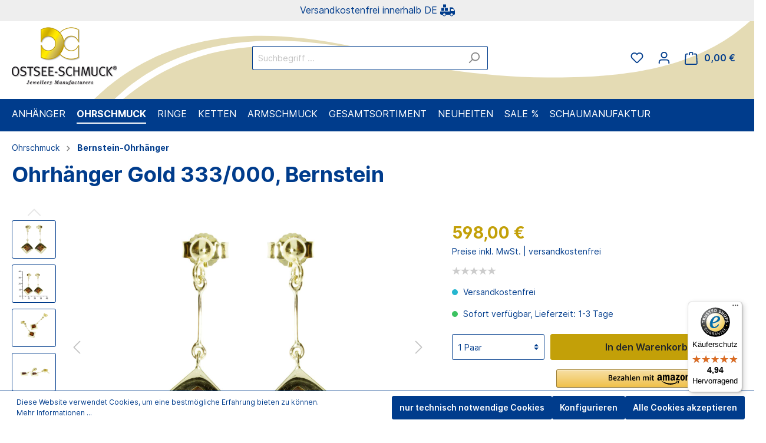

--- FILE ---
content_type: text/html; charset=UTF-8
request_url: https://shop.ostseeschmuck.de/Ohrhaenger-Gold-333-000-Bernstein/001-163348-0100
body_size: 34028
content:

<!DOCTYPE html>

<html lang="de-DE"
      itemscope="itemscope"
      itemtype="https://schema.org/WebPage">

                            
    <head>
                                    <meta charset="utf-8">
            
                            <meta name="viewport"
                      content="width=device-width, initial-scale=1, shrink-to-fit=no">
            
                                <meta name="author"
                      content=""/>
                <meta name="robots"
                      content="index,follow"/>
                <meta name="revisit-after"
                      content="15 days"/>
                <meta name="keywords"
                      content="Ohrhänger Gold 333/000, Bernstein 0011633480100"/>
                <meta name="description"
                      content="Ohrhänger Gold 333/000, Bernstein"/>
            
    <meta name="facebook-domain-verification" content="bd2jfi8s915ho4bo2gm5ztn4unaqwq" />

                <meta property="og:type"
          content="product"/>
    <meta property="og:site_name"
          content="Ostsee Schmuck"/>
    <meta property="og:url"
          content="https://shop.ostseeschmuck.de/Ohrhaenger-Gold-333-000-Bernstein/001-163348-0100"/>
    <meta property="og:title"
          content="Ohrhänger Gold 333/000, Bernstein"/>

    <meta property="og:description"
          content="Ohrhänger Gold 333/000, Bernstein"/>
    <meta property="og:image"
          content="https://shop.ostseeschmuck.de/media/5c/a6/56/1659013427/001-163348-0100ds2werdjlwysc.jpg"/>

            <meta property="product:brand"
              content="Ostseeschmuck"/>
    
                        <meta property="product:price:amount"
          content="598"/>
    <meta property="product:price:currency"
          content="EUR"/>
    <meta property="product:product_link"
          content="https://shop.ostseeschmuck.de/Ohrhaenger-Gold-333-000-Bernstein/001-163348-0100"/>

    <meta name="twitter:card"
          content="product"/>
    <meta name="twitter:site"
          content="Ostsee Schmuck"/>
    <meta name="twitter:title"
          content="Ohrhänger Gold 333/000, Bernstein"/>
    <meta name="twitter:description"
          content="Ohrhänger Gold 333/000, Bernstein"/>
    <meta name="twitter:image"
          content="https://shop.ostseeschmuck.de/media/5c/a6/56/1659013427/001-163348-0100ds2werdjlwysc.jpg"/>

                            <meta itemprop="copyrightHolder"
                      content="Ostsee Schmuck"/>
                <meta itemprop="copyrightYear"
                      content=""/>
                <meta itemprop="isFamilyFriendly"
                      content="true"/>
                <meta itemprop="image"
                      content="https://shop.ostseeschmuck.de/media/1f/8f/24/1659438145/logo-ostseeschmuck (1).png"/>
            
                                                
                    <link rel="shortcut icon"
                  href="https://shop.ostseeschmuck.de/media/9d/69/e5/1659438180/favicon (1).ico">
        
                            
                            
            
    
    <link rel="canonical" href="https://shop.ostseeschmuck.de/Ohrhaenger-Gold-333-000-Bernstein/001-163348-0100" />

                    <title itemprop="name">Ohrhänger Gold 333/000, Bernstein</title>
        
                                                                        <link rel="stylesheet"
                      href="https://shop.ostseeschmuck.de/theme/a782bc4b7b11cb2f19f4aecb04b8ebd2/css/all.css?1746429185623373">
                                    
                        <script>
        window.features = {"V6_5_0_0":false,"v6.5.0.0":false,"PERFORMANCE_TWEAKS":false,"performance.tweaks":false,"FEATURE_NEXT_1797":false,"feature.next.1797":false,"FEATURE_NEXT_16710":false,"feature.next.16710":false,"FEATURE_NEXT_13810":false,"feature.next.13810":false,"FEATURE_NEXT_13250":false,"feature.next.13250":false,"FEATURE_NEXT_17276":false,"feature.next.17276":false,"FEATURE_NEXT_16151":false,"feature.next.16151":false,"FEATURE_NEXT_16155":false,"feature.next.16155":false,"FEATURE_NEXT_19501":false,"feature.next.19501":false,"FEATURE_NEXT_15053":false,"feature.next.15053":false,"FEATURE_NEXT_18215":false,"feature.next.18215":false,"FEATURE_NEXT_15815":false,"feature.next.15815":false,"FEATURE_NEXT_14699":false,"feature.next.14699":false,"FEATURE_NEXT_15707":false,"feature.next.15707":false,"FEATURE_NEXT_14360":false,"feature.next.14360":false,"FEATURE_NEXT_15172":false,"feature.next.15172":false,"FEATURE_NEXT_14001":false,"feature.next.14001":false,"FEATURE_NEXT_7739":false,"feature.next.7739":false,"FEATURE_NEXT_16200":false,"feature.next.16200":false,"FEATURE_NEXT_13410":false,"feature.next.13410":false,"FEATURE_NEXT_15917":false,"feature.next.15917":false,"FEATURE_NEXT_15957":false,"feature.next.15957":false,"FEATURE_NEXT_13601":false,"feature.next.13601":false,"FEATURE_NEXT_16992":false,"feature.next.16992":false,"FEATURE_NEXT_7530":false,"feature.next.7530":false,"FEATURE_NEXT_16824":false,"feature.next.16824":false,"FEATURE_NEXT_16271":false,"feature.next.16271":false,"FEATURE_NEXT_15381":false,"feature.next.15381":false,"FEATURE_NEXT_17275":false,"feature.next.17275":false,"FEATURE_NEXT_17016":false,"feature.next.17016":false,"FEATURE_NEXT_16236":false,"feature.next.16236":false,"FEATURE_NEXT_16640":false,"feature.next.16640":false,"FEATURE_NEXT_17858":false,"feature.next.17858":false,"FEATURE_NEXT_6758":false,"feature.next.6758":false,"FEATURE_NEXT_19048":false,"feature.next.19048":false,"FEATURE_NEXT_19822":false,"feature.next.19822":false,"FEATURE_NEXT_18129":false,"feature.next.18129":false,"FEATURE_NEXT_19163":false,"feature.next.19163":false,"FEATURE_NEXT_18187":false,"feature.next.18187":false,"FEATURE_NEXT_17978":false,"feature.next.17978":false,"FEATURE_NEXT_11634":false,"feature.next.11634":false,"FEATURE_NEXT_21547":false,"feature.next.21547":false,"FEATURE_NEXT_22900":false,"feature.next.22900":false};
    </script>
        
                
                            <script>
        dataLayer = window.dataLayer || []; dataLayer.push({"pageTitle":"Ohrh\u00e4nger Gold 333\/000, Bernstein","pageSubCategory":"","pageCategoryID":"","pageSubCategoryID":"","pageCountryCode":"de-DE","pageLanguageCode":"Deutsch","pageVersion":1,"pageTestVariation":"1","pageValue":1,"pageAttributes":"1","pageCategory":"Product","productID":"b1e13552ab5c49568f5dd5a97fa86bcf","productName":"Ohrh\u00e4nger Gold 333\/000, Bernstein","productPrice":"598.00","productEAN":"","productSku":"001-163348-0100","productManufacturerNumber":"001 163348 0100","productCategory":"Bernstein-Ohrh\u00e4nger","productCategoryID":"02d6973fe2c14cb6872853f8f0e80c81","productCurrency":"EUR","visitorLoginState":"Logged Out","visitorType":"NOT LOGGED IN","visitorLifetimeValue":0,"visitorExistingCustomer":"No"});
                                        dataLayer.push (
                {"ecommerce":{"currencyCode":"EUR","detail":{"products":[{"name":"Ohrh\u00e4nger Gold 333\/000, Bernstein","id":"001-163348-0100","price":598,"category":"Bernstein-Ohrh\u00e4nger","brand":"Ostseeschmuck"}]}}}
            );
                                </script>
            
                        
            <script>(function(w,d,s,l,i){w[l]=w[l]||[];w[l].push({'gtm.start':
                    new Date().getTime(),event:'gtm.js'});var f=d.getElementsByTagName(s)[0],
                j=d.createElement(s),dl=l!='dataLayer'?'&l='+l:'';j.async=true;j.src=
                'https://www.googletagmanager.com/gtm.js?id='+i+dl;f.parentNode.insertBefore(j,f);
            })(window,document,'script','dataLayer','GTM-TZXDD9J');</script>            
    
                                    
            <script>
                                    window.gtagActive = true;
                    window.gtagURL = 'https://www.googletagmanager.com/gtag/js?id=UA-128072773-2'
                    window.controllerName = 'product';
                    window.actionName = 'index';
                    window.trackOrders = '1';
                    window.gtagTrackingId = 'UA-128072773-2';
                    window.dataLayer = window.dataLayer || [];
                    window.gtagConfig = {
                        'anonymize_ip': '1',
                        'cookie_domain': 'none',
                        'cookie_prefix': '_swag_ga',
                    };

                    function gtag() { dataLayer.push(arguments); }
                            </script>

                                        <script id="sw-google-tag-manager-init" type="javascript/blocked">
                                            window.gtagCallback = function gtagCallbackFunction() {}
                                    </script>
                                

    <script>  
    var fbqQue = [];
    var fbq = function(t,c,o){
        fbqQue.push({t:t,c:c,o:o});
    return this;
    };
    function fbqOldEvents(){
        fbqQue.map(function(o){
            if(o.t){
                fbq(o.t,o.c,o.o);
            }
        });
        while(fbqQue.length > 0){
            fbqQue.shift();
        }
    }

        fbq('init', '979913716708553');
    
        fbq('track', 'PageView');
    




    window.eventCallbackFacebookFired = true;
    window.pixelsFired = [];
    window.dataLayerFB = {};
    window.pixelProConfig = {'addToCart':'0'};

     
    
    </script>



                            
            
                
                                    <script>
                    window.useDefaultCookieConsent = true;
                </script>
                    
            </head>

    <body class="    is-ctl-product is-act-index  show-conversion-checkout   
">

                
                
                
    
    <!-- Google Tag Manager Noscript -->
            <noscript>
            <iframe src="https://www.googletagmanager.com/ns.html?id=GTM-TZXDD9J"
                    height="0"
                    width="0"
                    style="display:none;visibility:hidden">
            </iframe>
        </noscript>
        <!-- End Google Tag Manager Noscript -->

                            <noscript class="noscript-main">
                
    <div role="alert"
         class="alert alert-info alert-has-icon">
                                                                <span class="icon icon-info">
                        <svg xmlns="http://www.w3.org/2000/svg" xmlns:xlink="http://www.w3.org/1999/xlink" width="24" height="24" viewBox="0 0 24 24"><defs><path d="M12 7c.5523 0 1 .4477 1 1s-.4477 1-1 1-1-.4477-1-1 .4477-1 1-1zm1 9c0 .5523-.4477 1-1 1s-1-.4477-1-1v-5c0-.5523.4477-1 1-1s1 .4477 1 1v5zm11-4c0 6.6274-5.3726 12-12 12S0 18.6274 0 12 5.3726 0 12 0s12 5.3726 12 12zM12 2C6.4772 2 2 6.4772 2 12s4.4772 10 10 10 10-4.4772 10-10S17.5228 2 12 2z" id="icons-default-info" /></defs><use xlink:href="#icons-default-info" fill="#758CA3" fill-rule="evenodd" /></svg>
        </span>
                                        
                    <div class="alert-content-container">
                                                    
                                    <div class="alert-content">
                                                    Um unseren Shop in vollem Umfang nutzen zu können, empfehlen wir Ihnen Javascript in Ihrem Browser zu aktivieren.
                                            </div>
                
                                                                </div>
            </div>
            </noscript>
        
            <div class="ip-top-bar">
        <span class="ip-top-bar-text">Versandkostenfrei innerhalb DE</span>
        <span class="ip-top-bar-svg">
            <svg xmlns="http://www.w3.org/2000/svg" xmlns:xlink="http://www.w3.org/1999/xlink" fill="#000000" width="25px" height="25px" viewBox="0 0 50 50" style=" width: 25px;height: 25px;"><path d="M10 3L10 13L20 13L20 3L10 3 z M 33 13L33 27L1 27C0.447 27 0 27.448 0 28L0 34C0 36.206 1.794 38 4 38L8.0898438 38C8.5678437 40.833 11.032 43 14 43C16.968 43 19.431156 40.833 19.910156 38L33 38C33.48 40.832 36.031 43 39 43C41.969 43 44.43025 40.832 44.90625 38L47 38C48.57 38 50 36.57 50 35L50 25.375C50 23.363 48.551 21.3085 48.375 21.0625L44.21875 15.5C43.26575 14.352 41.77 13 40 13L33 13 z M 4 15L4 25L14 25L14 15L4 15 z M 16 15L16 25L26 25L26 15L16 15 z M 38 18L43.59375 18L46.78125 22.25C47.12025 22.73 48 24.203 48 25.375L48 26L38 26C37 26 36 25 36 24L36 20C36 18.895 37 18 38 18 z M 14 33C16.206 33 18 34.794 18 37C18 39.206 16.206 41 14 41C11.794 41 10 39.206 10 37C10 34.794 11.794 33 14 33 z M 39 33C41.207 33 43 34.793 43 37C43 39.207 41.207 41 39 41C36.793 41 35 39.207 35 37C35 34.793 36.793 33 39 33 z"/></svg>
        </span>
    </div>
                <header class="header-main">
                                    <div class="container">
                                                <div class="top-bar d-none d-lg-block">
        <nav class="top-bar-nav">
                                            
                
                                            
                
                                </nav>
    </div>
    

            <div class="row align-items-center header-row">
                            <div class="col-12 col-lg-auto header-logo-col">
                        <div class="header-logo-main">
                    <a class="header-logo-main-link"
               href="/"
               title="Zur Startseite wechseln">
                                    <picture class="header-logo-picture">
                                                                                
                                                                                    <source srcset="https://shop.ostseeschmuck.de/media/73/0e/81/1659438171/Logo-OS-Mobil%20%281%29.jpg"
                                        media="(max-width: 767px)">
                                                    
                                                                                    <img src="https://shop.ostseeschmuck.de/media/1f/8f/24/1659438145/logo-ostseeschmuck%20%281%29.png"
                                     alt="Zur Startseite wechseln"
                                     class="img-fluid header-logo-main-img"/>
                                                                        </picture>
                            </a>
            </div>
                </div>
            
                            <div class="col-12 order-2 col-sm order-sm-1 header-search-col">
                    <div class="row">
                        <div class="col-sm-auto d-none d-sm-block d-lg-none">
                                                            <div class="nav-main-toggle">
                                                                            <button class="btn nav-main-toggle-btn header-actions-btn"
                                                type="button"
                                                data-offcanvas-menu="true"
                                                aria-label="Menü">
                                                                                                    <span class="icon icon-stack">
                        <svg xmlns="http://www.w3.org/2000/svg" xmlns:xlink="http://www.w3.org/1999/xlink" width="24" height="24" viewBox="0 0 24 24"><defs><path d="M3 13c-.5523 0-1-.4477-1-1s.4477-1 1-1h18c.5523 0 1 .4477 1 1s-.4477 1-1 1H3zm0-7c-.5523 0-1-.4477-1-1s.4477-1 1-1h18c.5523 0 1 .4477 1 1s-.4477 1-1 1H3zm0 14c-.5523 0-1-.4477-1-1s.4477-1 1-1h18c.5523 0 1 .4477 1 1s-.4477 1-1 1H3z" id="icons-default-stack" /></defs><use xlink:href="#icons-default-stack" fill="#758CA3" fill-rule="evenodd" /></svg>
        </span>
                                                                                        </button>
                                                                    </div>
                                                    </div>
                        <div class="col">
                            
    <div class="collapse"
         id="searchCollapse">
        <div class="header-search">
            <form action="/search"
                  method="get"
                  data-search-form="true"
                  data-search-widget-options='{&quot;searchWidgetMinChars&quot;:4}'
                  data-url="/suggest?search="
                  class="header-search-form">
                                    <div class="input-group">
                                                    <input type="search"
                                   name="search"
                                   class="form-control header-search-input"
                                   autocomplete="off"
                                   autocapitalize="off"
                                   placeholder="Suchbegriff ..."
                                   aria-label="Suchbegriff ..."
                                   value=""
                            >
                        
                                                                                                                <div class="input-group-append">
                                    <button type="submit"
                                            class="btn header-search-btn"
                                            aria-label="Suchen">
                                        <span class="header-search-icon">
                                                    <span class="icon icon-search">
                        <svg xmlns="http://www.w3.org/2000/svg" xmlns:xlink="http://www.w3.org/1999/xlink" width="24" height="24" viewBox="0 0 24 24"><defs><path d="M10.0944 16.3199 4.707 21.707c-.3905.3905-1.0237.3905-1.4142 0-.3905-.3905-.3905-1.0237 0-1.4142L8.68 14.9056C7.6271 13.551 7 11.8487 7 10c0-4.4183 3.5817-8 8-8s8 3.5817 8 8-3.5817 8-8 8c-1.8487 0-3.551-.627-4.9056-1.6801zM15 16c3.3137 0 6-2.6863 6-6s-2.6863-6-6-6-6 2.6863-6 6 2.6863 6 6 6z" id="icons-default-search" /></defs><use xlink:href="#icons-default-search" fill="#758CA3" fill-rule="evenodd" /></svg>
        </span>
                                            </span>
                                    </button>
                                </div>
                                                                        </div>
                            </form>
        </div>
    </div>
                        </div>
                    </div>
                </div>
            
                            <div class="col-12 order-1 col-sm-auto order-sm-2 header-actions-col">
                    <div class="row no-gutters">
                                                    <div class="col d-sm-none">
                                <div class="menu-button">
                                                                            <button class="btn nav-main-toggle-btn header-actions-btn"
                                                type="button"
                                                data-offcanvas-menu="true"
                                                aria-label="Menü">
                                                                                                    <span class="icon icon-stack">
                        <svg xmlns="http://www.w3.org/2000/svg" xmlns:xlink="http://www.w3.org/1999/xlink" width="24" height="24" viewBox="0 0 24 24"><defs><path d="M3 13c-.5523 0-1-.4477-1-1s.4477-1 1-1h18c.5523 0 1 .4477 1 1s-.4477 1-1 1H3zm0-7c-.5523 0-1-.4477-1-1s.4477-1 1-1h18c.5523 0 1 .4477 1 1s-.4477 1-1 1H3zm0 14c-.5523 0-1-.4477-1-1s.4477-1 1-1h18c.5523 0 1 .4477 1 1s-.4477 1-1 1H3z" id="icons-default-stack" /></defs><use xlink:href="#icons-default-stack" fill="#758CA3" fill-rule="evenodd" /></svg>
        </span>
                                                                                        </button>
                                                                    </div>
                            </div>
                        
                                                    <div class="col-auto d-sm-none">
                                <div class="search-toggle">
                                    <button class="btn header-actions-btn search-toggle-btn js-search-toggle-btn collapsed"
                                            type="button"
                                            data-toggle="collapse"
                                            data-target="#searchCollapse"
                                            aria-expanded="false"
                                            aria-controls="searchCollapse"
                                            aria-label="Suchen">
                                                <span class="icon icon-search">
                        <svg xmlns="http://www.w3.org/2000/svg" xmlns:xlink="http://www.w3.org/1999/xlink" width="24" height="24" viewBox="0 0 24 24"><defs><path d="M10.0944 16.3199 4.707 21.707c-.3905.3905-1.0237.3905-1.4142 0-.3905-.3905-.3905-1.0237 0-1.4142L8.68 14.9056C7.6271 13.551 7 11.8487 7 10c0-4.4183 3.5817-8 8-8s8 3.5817 8 8-3.5817 8-8 8c-1.8487 0-3.551-.627-4.9056-1.6801zM15 16c3.3137 0 6-2.6863 6-6s-2.6863-6-6-6-6 2.6863-6 6 2.6863 6 6 6z" id="icons-default-search" /></defs><use xlink:href="#icons-default-search" fill="#758CA3" fill-rule="evenodd" /></svg>
        </span>
                                        </button>
                                </div>
                            </div>
                        
                                                                                    <div class="col-auto">
                                    <div class="header-wishlist">
                                        <a class="btn header-wishlist-btn header-actions-btn"
                                           href="/wishlist"
                                           title="Merkzettel"
                                           aria-label="Merkzettel">
                                                
            <span class="header-wishlist-icon">
                    <span class="icon icon-heart">
                        <svg xmlns="http://www.w3.org/2000/svg" xmlns:xlink="http://www.w3.org/1999/xlink" width="24" height="24" viewBox="0 0 24 24"><defs><path d="M20.0139 12.2998c1.8224-1.8224 1.8224-4.7772 0-6.5996-1.8225-1.8225-4.7772-1.8225-6.5997 0L12 7.1144l-1.4142-1.4142c-1.8225-1.8225-4.7772-1.8225-6.5997 0-1.8224 1.8224-1.8224 4.7772 0 6.5996l7.519 7.519a.7.7 0 0 0 .9899 0l7.5189-7.519zm1.4142 1.4142-7.519 7.519c-1.0543 1.0544-2.7639 1.0544-3.8183 0L2.572 13.714c-2.6035-2.6035-2.6035-6.8245 0-9.428 2.6035-2.6035 6.8246-2.6035 9.4281 0 2.6035-2.6035 6.8246-2.6035 9.428 0 2.6036 2.6035 2.6036 6.8245 0 9.428z" id="icons-default-heart" /></defs><use xlink:href="#icons-default-heart" fill="#758CA3" fill-rule="evenodd" /></svg>
        </span>
            </span>
    
        
    
    <span class="badge badge-primary header-wishlist-badge"
          id="wishlist-basket"
          data-wishlist-storage="true"
          data-wishlist-storage-options="{&quot;listPath&quot;:&quot;\/wishlist\/list&quot;,&quot;mergePath&quot;:&quot;\/wishlist\/merge&quot;,&quot;tokenMergePath&quot;:&quot;cd91a1cf0ba90ac8ca2e3adcd.2FneUGi9hV8XITB_UeQkFRmtXjN-s8XoRQbAhchCjog.jTecOQ6N8z5OF28lJKBiUXDFakUc8PGvEVm24oA26O-ZaIRgUMjnBllUUw&quot;,&quot;pageletPath&quot;:&quot;\/wishlist\/merge\/pagelet&quot;,&quot;tokenPageletPath&quot;:&quot;6c6cb9c1c5f392c4aa.0fsTTvIgCO318WmZ4K5V_eqcTjgb9Bj6BWN8ByTsqCo.iK5gfJFrb9XArjrw2esEzaPMK3t4k2ytUBcFaU6bwEyApHIUhUhYg4yyXQ&quot;}"
          data-wishlist-widget="true"
          data-wishlist-widget-options="{&quot;showCounter&quot;:true}"
    ></span>
                                        </a>
                                    </div>
                                </div>
                                                    
                                                    <div class="col-auto">
                                <div class="account-menu">
                                        <div class="dropdown">
                    <button class="btn account-menu-btn header-actions-btn"
                    type="button"
                    id="accountWidget"
                    data-offcanvas-account-menu="true"
                    data-toggle="dropdown"
                    aria-haspopup="true"
                    aria-expanded="false"
                    aria-label="Mein Konto"
                    title="Mein Konto">
                        <span class="icon icon-avatar">
                        <svg xmlns="http://www.w3.org/2000/svg" xmlns:xlink="http://www.w3.org/1999/xlink" width="24" height="24" viewBox="0 0 24 24"><defs><path d="M12 3C9.7909 3 8 4.7909 8 7c0 2.2091 1.7909 4 4 4 2.2091 0 4-1.7909 4-4 0-2.2091-1.7909-4-4-4zm0-2c3.3137 0 6 2.6863 6 6s-2.6863 6-6 6-6-2.6863-6-6 2.6863-6 6-6zM4 22.099c0 .5523-.4477 1-1 1s-1-.4477-1-1V20c0-2.7614 2.2386-5 5-5h10.0007c2.7614 0 5 2.2386 5 5v2.099c0 .5523-.4477 1-1 1s-1-.4477-1-1V20c0-1.6569-1.3431-3-3-3H7c-1.6569 0-3 1.3431-3 3v2.099z" id="icons-default-avatar" /></defs><use xlink:href="#icons-default-avatar" fill="#758CA3" fill-rule="evenodd" /></svg>
        </span>
                </button>
        
                    <div class="dropdown-menu dropdown-menu-right account-menu-dropdown js-account-menu-dropdown"
                 aria-labelledby="accountWidget">
                

        
                                                        <button class="btn btn-light offcanvas-close js-offcanvas-close btn-block sticky-top">
                                                            <span class="icon icon-x icon-sm">
                        <svg xmlns="http://www.w3.org/2000/svg" xmlns:xlink="http://www.w3.org/1999/xlink" width="24" height="24" viewBox="0 0 24 24"><defs><path d="m10.5858 12-7.293-7.2929c-.3904-.3905-.3904-1.0237 0-1.4142.3906-.3905 1.0238-.3905 1.4143 0L12 10.5858l7.2929-7.293c.3905-.3904 1.0237-.3904 1.4142 0 .3905.3906.3905 1.0238 0 1.4143L13.4142 12l7.293 7.2929c.3904.3905.3904 1.0237 0 1.4142-.3906.3905-1.0238.3905-1.4143 0L12 13.4142l-7.2929 7.293c-.3905.3904-1.0237.3904-1.4142 0-.3905-.3906-.3905-1.0238 0-1.4143L10.5858 12z" id="icons-default-x" /></defs><use xlink:href="#icons-default-x" fill="#758CA3" fill-rule="evenodd" /></svg>
        </span>
                            
                                                    Menü schließen
                                            </button>
                
    
                    <div class="offcanvas-content-container">
                <div class="account-menu">
                                    <div class="dropdown-header account-menu-header">
                    Mein Konto
                </div>
                    
                                    <div class="account-menu-login">
                    <a href="/account/login"
                       title="Anmelden"
                       class="btn btn-primary account-menu-login-button">
                        Anmelden
                    </a>

                    <div class="account-menu-register">
                        oder <a href="/account/login"
                                                            title="registrieren">registrieren</a>
                    </div>
                </div>
                    
                    <div class="account-menu-links">
                    <div class="header-account-menu">
        <div class="card account-menu-inner">
                                        
                                                <div class="list-group list-group-flush account-aside-list-group">
                                                                                    <a href="/account"
                                   title="Übersicht"
                                   class="list-group-item list-group-item-action account-aside-item">
                                    Übersicht
                                </a>
                            
                                                            <a href="/account/profile"
                                   title="Persönliches Profil"
                                   class="list-group-item list-group-item-action account-aside-item">
                                    Persönliches Profil
                                </a>
                            
                                                            <a href="/account/address"
                                   title="Adressen"
                                   class="list-group-item list-group-item-action account-aside-item">
                                    Adressen
                                </a>
                            
                                                            <a href="/account/payment"
                                   title="Zahlungsarten"
                                   class="list-group-item list-group-item-action account-aside-item">
                                    Zahlungsarten
                                </a>
                            
                                                            <a href="/account/order"
                                   title="Bestellungen"
                                   class="list-group-item list-group-item-action account-aside-item">
                                    Bestellungen
                                </a>
                                                                        </div>
                            
                                                </div>
    </div>
            </div>
            </div>
        </div>
                </div>
            </div>
                                </div>
                            </div>
                        
                                                    <div class="col-auto">
                                <div class="header-cart"
                                     data-offcanvas-cart="true">
                                    <a class="btn header-cart-btn header-actions-btn"
                                       href="/checkout/cart"
                                       data-cart-widget="true"
                                       title="Warenkorb"
                                       aria-label="Warenkorb">
                                            <span class="header-cart-icon">
                <span class="icon icon-bag">
                        <svg xmlns="http://www.w3.org/2000/svg" xmlns:xlink="http://www.w3.org/1999/xlink" width="24" height="24" viewBox="0 0 24 24"><defs><path d="M5.892 3c.5523 0 1 .4477 1 1s-.4477 1-1 1H3.7895a1 1 0 0 0-.9986.9475l-.7895 15c-.029.5515.3946 1.0221.9987 1.0525h17.8102c.5523 0 1-.4477.9986-1.0525l-.7895-15A1 1 0 0 0 20.0208 5H17.892c-.5523 0-1-.4477-1-1s.4477-1 1-1h2.1288c1.5956 0 2.912 1.249 2.9959 2.8423l.7894 15c.0035.0788.0035.0788.0042.1577 0 1.6569-1.3432 3-3 3H3c-.079-.0007-.079-.0007-.1577-.0041-1.6546-.0871-2.9253-1.499-2.8382-3.1536l.7895-15C.8775 4.249 2.1939 3 3.7895 3H5.892zm4 2c0 .5523-.4477 1-1 1s-1-.4477-1-1V3c0-1.6569 1.3432-3 3-3h2c1.6569 0 3 1.3431 3 3v2c0 .5523-.4477 1-1 1s-1-.4477-1-1V3c0-.5523-.4477-1-1-1h-2c-.5523 0-1 .4477-1 1v2z" id="icons-default-bag" /></defs><use xlink:href="#icons-default-bag" fill="#758CA3" fill-rule="evenodd" /></svg>
        </span>
        </span>
        <span class="header-cart-total">
        0,00 € 
    </span>
                                    </a>
                                </div>
                            </div>
                                            </div>
                </div>
                    </div>
                        </div>
                            </header>
        

                    <div class="nav-main">
                                    
    <div class="main-navigation"
         id="mainNavigation"
         data-flyout-menu="true">
                    <div class="container">
                                    <nav class="nav main-navigation-menu"
                        itemscope="itemscope"
                        itemtype="http://schema.org/SiteNavigationElement">
                        
                        																								<a class="nav-link main-navigation-link home-link"
										href="/"
										itemprop="url"
										title="Home">
										<div class="main-navigation-link-text">
											<span itemprop="name">Home</span>
										</div>
									</a>
															                        
                                                    
                                                                                            
                                                                
                                                                                                            <a class="nav-link main-navigation-link"
                                           href="https://shop.ostseeschmuck.de/Anhaenger/"
                                           itemprop="url"
                                           data-flyout-menu-trigger="36ead0cf051946608f82d59924ed61ea"                                                                                      title="Anhänger">
                                            <div class="main-navigation-link-text">
                                                <span itemprop="name">Anhänger</span>
                                            </div>
                                        </a>
                                                                                                                                                                
                                                                
                                                                                                            <a class="nav-link main-navigation-link active"
                                           href="https://shop.ostseeschmuck.de/Ohrschmuck/"
                                           itemprop="url"
                                           data-flyout-menu-trigger="46f574576e134fb5a9632f8aafb8a046"                                                                                      title="Ohrschmuck">
                                            <div class="main-navigation-link-text">
                                                <span itemprop="name">Ohrschmuck</span>
                                            </div>
                                        </a>
                                                                                                                                                                
                                                                
                                                                                                            <a class="nav-link main-navigation-link"
                                           href="https://shop.ostseeschmuck.de/Ringe/"
                                           itemprop="url"
                                           data-flyout-menu-trigger="8e18542d968345c182bfd9719e95db55"                                                                                      title="Ringe">
                                            <div class="main-navigation-link-text">
                                                <span itemprop="name">Ringe</span>
                                            </div>
                                        </a>
                                                                                                                                                                
                                                                
                                                                                                            <a class="nav-link main-navigation-link"
                                           href="https://shop.ostseeschmuck.de/Ketten/"
                                           itemprop="url"
                                           data-flyout-menu-trigger="189576a8af5441fdba8d1b9f0cff540e"                                                                                      title="Ketten">
                                            <div class="main-navigation-link-text">
                                                <span itemprop="name">Ketten</span>
                                            </div>
                                        </a>
                                                                                                                                                                
                                                                
                                                                                                            <a class="nav-link main-navigation-link"
                                           href="https://shop.ostseeschmuck.de/Armschmuck/"
                                           itemprop="url"
                                           data-flyout-menu-trigger="8da842430fb943be8378ea206e7e6154"                                                                                      title="Armschmuck">
                                            <div class="main-navigation-link-text">
                                                <span itemprop="name">Armschmuck</span>
                                            </div>
                                        </a>
                                                                                                                                                                
                                                                
                                                                                                            <a class="nav-link main-navigation-link"
                                           href="https://shop.ostseeschmuck.de/Gesamtsortiment/"
                                           itemprop="url"
                                           data-flyout-menu-trigger="c76ab8a606414ff68427f64170d6dba8"                                                                                      title="Gesamtsortiment">
                                            <div class="main-navigation-link-text">
                                                <span itemprop="name">Gesamtsortiment</span>
                                            </div>
                                        </a>
                                                                                                                                                                
                                                                
                                                                                                            <a class="nav-link main-navigation-link"
                                           href="https://shop.ostseeschmuck.de/Neuheiten/"
                                           itemprop="url"
                                                                                                                                 title="Neuheiten">
                                            <div class="main-navigation-link-text">
                                                <span itemprop="name">Neuheiten</span>
                                            </div>
                                        </a>
                                                                                                                                                                
                                                                
                                                                                                            <a class="nav-link main-navigation-link"
                                           href="https://shop.ostseeschmuck.de/SALE/"
                                           itemprop="url"
                                           data-flyout-menu-trigger="35ac3574c0434ad5bd26dce1e496418f"                                                                                      title="SALE %">
                                            <div class="main-navigation-link-text">
                                                <span itemprop="name">SALE %</span>
                                            </div>
                                        </a>
                                                                                                                                                                
                                                                
                                                                                                            <a class="nav-link main-navigation-link"
                                           href="http://www.ostseeschmuck.de"  target="_blank"
                                           itemprop="url"
                                                                                                                                 title="Schaumanufaktur">
                                            <div class="main-navigation-link-text">
                                                <span itemprop="name">Schaumanufaktur</span>
                                            </div>
                                        </a>
                                                                                                                                            </nav>
                            </div>
        
                                                                                                                                                                                                                                                                                                                                                                                                                                                                                                                                                        
                                                <div class="navigation-flyouts">
                                                                                                                                                                <div class="navigation-flyout"
                                             data-flyout-menu-id="36ead0cf051946608f82d59924ed61ea">
                                            <div class="container">
                                                                                                                    
            <div class="row navigation-flyout-content">
                            <div class="col">
                    <div class="navigation-flyout-categories">
                                                        
                    
    
    <div class="row navigation-flyout-categories is-level-0">
				                                                                                                						                        
            				<div class="col-3 navigation-flyout-col">
                                                                        <a class="nav-item nav-link navigation-flyout-link is-level-0 levels-l3"
                               href="https://shop.ostseeschmuck.de/Anhaenger/Anhaenger-gesamt/"
                               itemprop="url"
                                                              title="Anhänger gesamt">
                                <span itemprop="name">Anhänger gesamt</span>
                            </a>
												                                                        
                                            
                    																					    
        
    
    <div class="navigation-flyout-categories is-level-1">
				                                        		                        </div>
													                                    </div>
                                            						                        
            				<div class="col-3 navigation-flyout-col">
                                                                        <a class="nav-item nav-link navigation-flyout-link is-level-0 levels-l3"
                               href="https://shop.ostseeschmuck.de/Anhaenger/Anhaenger-mit-Bernstein/"
                               itemprop="url"
                                                              title="Anhänger mit Bernstein">
                                <span itemprop="name">Anhänger mit Bernstein</span>
                            </a>
												                                                        
                                            
                    																					    
        
    
    <div class="navigation-flyout-categories is-level-1">
				                                        		                        </div>
													                                    </div>
                                            						                        
            				<div class="col-3 navigation-flyout-col">
                                                                        <a class="nav-item nav-link navigation-flyout-link is-level-0 levels-l3"
                               href="https://shop.ostseeschmuck.de/Anhaenger/Farbsteinkollektion/"
                               itemprop="url"
                                                              title="Farbsteinkollektion">
                                <span itemprop="name">Farbsteinkollektion</span>
                            </a>
												                                                        
                                            
                    																					    
        
    
    <div class="navigation-flyout-categories is-level-1">
				                                        		                        </div>
													                                    </div>
                                            						                        
            				<div class="col-3 navigation-flyout-col">
                                                                        <a class="nav-item nav-link navigation-flyout-link is-level-0 levels-l3"
                               href="https://shop.ostseeschmuck.de/Anhaenger/Unikatschmuck/"
                               itemprop="url"
                                                              title="Unikatschmuck">
                                <span itemprop="name">Unikatschmuck</span>
                            </a>
												                                                        
                                            
                    																					    
        
    
    <div class="navigation-flyout-categories is-level-1">
				                                        		                        </div>
													                                    </div>
                                            						                        
            				<div class="col-3 navigation-flyout-col">
                                                                        <a class="nav-item nav-link navigation-flyout-link is-level-0 levels-l3"
                               href="https://shop.ostseeschmuck.de/Anhaenger/Der-grosse-Auftritt/"
                               itemprop="url"
                                                              title="Der große Auftritt">
                                <span itemprop="name">Der große Auftritt</span>
                            </a>
												                                                        
                                            
                    																					    
        
    
    <div class="navigation-flyout-categories is-level-1">
				                                        		                        </div>
													                                    </div>
                                            						                        
            				<div class="col-3 navigation-flyout-col">
                                                                        <a class="nav-item nav-link navigation-flyout-link is-level-0 levels-l3"
                               href="https://shop.ostseeschmuck.de/Anhaenger/Designerschmuck/"
                               itemprop="url"
                                                              title="Designerschmuck">
                                <span itemprop="name">Designerschmuck</span>
                            </a>
												                                                        
                                            
                    																					    
        
    
    <div class="navigation-flyout-categories is-level-1">
				                                        		                        </div>
													                                    </div>
                                            						                        
            				<div class="col-3 navigation-flyout-col">
                                                                        <a class="nav-item nav-link navigation-flyout-link is-level-0 levels-l3"
                               href="https://shop.ostseeschmuck.de/Anhaenger/Einzelstuecke/"
                               itemprop="url"
                                                              title="Einzelstücke">
                                <span itemprop="name">Einzelstücke</span>
                            </a>
												                                                        
                                            
                    																					    
        
    
    <div class="navigation-flyout-categories is-level-1">
				                                        		                        </div>
													                                    </div>
                                            						                        
            				<div class="col-3 navigation-flyout-col">
                                                                        <a class="nav-item nav-link navigation-flyout-link is-level-0 levels-l3"
                               href="https://shop.ostseeschmuck.de/Anhaenger/Fischlandmotive/"
                               itemprop="url"
                                                              title="Fischlandmotive">
                                <span itemprop="name">Fischlandmotive</span>
                            </a>
												                                                        
                                            
                    																					    
        
    
    <div class="navigation-flyout-categories is-level-1">
				                                        		                        </div>
													                                    </div>
                                            						                        
            				<div class="col-3 navigation-flyout-col">
                                                                        <a class="nav-item nav-link navigation-flyout-link is-level-0 levels-l3"
                               href="https://shop.ostseeschmuck.de/Anhaenger/Herzkollektion/"
                               itemprop="url"
                                                              title="Herzkollektion">
                                <span itemprop="name">Herzkollektion</span>
                            </a>
												                                                        
                                            
                    																					    
        
    
    <div class="navigation-flyout-categories is-level-1">
				                                        		                        </div>
													                                    </div>
                                            						                        
            				<div class="col-3 navigation-flyout-col">
                                                                        <a class="nav-item nav-link navigation-flyout-link is-level-0 levels-l3"
                               href="https://shop.ostseeschmuck.de/Anhaenger/DUR-Schmuck/"
                               itemprop="url"
                                                              title="DUR-Schmuck">
                                <span itemprop="name">DUR-Schmuck</span>
                            </a>
												                                                        
                                            
                    																					    
        
    
    <div class="navigation-flyout-categories is-level-1">
				                                        		                        </div>
													                                    </div>
                                            						                        
            				<div class="col-3 navigation-flyout-col">
                                                                        <a class="nav-item nav-link navigation-flyout-link is-level-0 levels-l3"
                               href="https://shop.ostseeschmuck.de/Anhaenger/Gluecksbringer/"
                               itemprop="url"
                                                              title="Glücksbringer">
                                <span itemprop="name">Glücksbringer</span>
                            </a>
												                                                        
                                            
                    																					    
        
    
    <div class="navigation-flyout-categories is-level-1">
				                                        		                        </div>
													                                    </div>
                                            						                        
            				<div class="col-3 navigation-flyout-col">
                                                                        <a class="nav-item nav-link navigation-flyout-link is-level-0 levels-l3"
                               href="https://shop.ostseeschmuck.de/Anhaenger/Hiddenseeschmuck/"
                               itemprop="url"
                                                              title="Hiddenseeschmuck">
                                <span itemprop="name">Hiddenseeschmuck</span>
                            </a>
												                                                        
                                            
                    																					    
        
    
    <div class="navigation-flyout-categories is-level-1">
				                                        		                        </div>
													                                    </div>
                                            						                        
            				<div class="col-3 navigation-flyout-col">
                                                                        <a class="nav-item nav-link navigation-flyout-link is-level-0 levels-l3"
                               href="https://shop.ostseeschmuck.de/Anhaenger/Kinderschmuck/"
                               itemprop="url"
                                                              title="Kinderschmuck">
                                <span itemprop="name">Kinderschmuck</span>
                            </a>
												                                                        
                                            
                    																					    
        
    
    <div class="navigation-flyout-categories is-level-1">
				                                        		                        </div>
													                                    </div>
                                            						                        
            				<div class="col-3 navigation-flyout-col">
                                                                        <a class="nav-item nav-link navigation-flyout-link is-level-0 levels-l3"
                               href="https://shop.ostseeschmuck.de/Anhaenger/Sarah-Vicenza/"
                               itemprop="url"
                                                              title="Sarah Vicenza">
                                <span itemprop="name">Sarah Vicenza</span>
                            </a>
												                                                        
                                            
                    																					    
        
    
    <div class="navigation-flyout-categories is-level-1">
				                                        		                        </div>
													                                    </div>
                                            						                        
            				<div class="col-3 navigation-flyout-col">
                                                                        <a class="nav-item nav-link navigation-flyout-link is-level-0 levels-l3"
                               href="https://shop.ostseeschmuck.de/Anhaenger/Tierkreiszeichen/"
                               itemprop="url"
                                                              title="Tierkreiszeichen">
                                <span itemprop="name">Tierkreiszeichen</span>
                            </a>
												                                                        
                                            
                    																					    
        
    
    <div class="navigation-flyout-categories is-level-1">
				                                        		                        </div>
													                                    </div>
                                            						                        
            				<div class="col-3 navigation-flyout-col">
                                                                        <a class="nav-item nav-link navigation-flyout-link is-level-0 levels-l3"
                               href="https://shop.ostseeschmuck.de/Anhaenger/Tiermotive/"
                               itemprop="url"
                                                              title="Tiermotive">
                                <span itemprop="name">Tiermotive</span>
                            </a>
												                                                        
                                            
                    																					    
        
    
    <div class="navigation-flyout-categories is-level-1">
				                                        		                        </div>
													                                    </div>
                    		    </div>
                                            </div>
                </div>
            
                                </div>
                                                                                                </div>
                                        </div>
                                                                                                                                                                                                            <div class="navigation-flyout"
                                             data-flyout-menu-id="46f574576e134fb5a9632f8aafb8a046">
                                            <div class="container">
                                                                                                                    
            <div class="row navigation-flyout-content">
                            <div class="col">
                    <div class="navigation-flyout-categories">
                                                        
                    
    
    <div class="row navigation-flyout-categories is-level-0">
				                                                                                                						                        
            				<div class="col-3 navigation-flyout-col">
                                                                        <a class="nav-item nav-link navigation-flyout-link is-level-0 levels-l3"
                               href="https://shop.ostseeschmuck.de/Ohrschmuck/Ohrschmuck-gesamt/"
                               itemprop="url"
                                                              title="Ohrschmuck gesamt">
                                <span itemprop="name">Ohrschmuck gesamt</span>
                            </a>
												                                                        
                                            
                    																					    
        
    
    <div class="navigation-flyout-categories is-level-1">
				                                        		                        </div>
													                                    </div>
                                            						                        
            				<div class="col-3 navigation-flyout-col">
                                                                        <a class="nav-item nav-link navigation-flyout-link is-level-0 levels-l3"
                               href="https://shop.ostseeschmuck.de/Ohrschmuck/Bernstein-Ohrschmuck/"
                               itemprop="url"
                                                              title="Bernstein-Ohrschmuck">
                                <span itemprop="name">Bernstein-Ohrschmuck</span>
                            </a>
												                                                        
                                            
                    																					    
        
    
    <div class="navigation-flyout-categories is-level-1">
				                                        		                        </div>
													                                    </div>
                                            						                        
            				<div class="col-3 navigation-flyout-col">
                                                                        <a class="nav-item nav-link navigation-flyout-link is-level-0 levels-l3 active"
                               href="https://shop.ostseeschmuck.de/Ohrschmuck/Bernstein-Ohrhaenger/"
                               itemprop="url"
                                                              title="Bernstein-Ohrhänger">
                                <span itemprop="name">Bernstein-Ohrhänger</span>
                            </a>
												                                                        
                                            
                    																					    
        
    
    <div class="navigation-flyout-categories is-level-1">
				                                        		                        </div>
													                                    </div>
                                            						                        
            				<div class="col-3 navigation-flyout-col">
                                                                        <a class="nav-item nav-link navigation-flyout-link is-level-0 levels-l3"
                               href="https://shop.ostseeschmuck.de/Ohrschmuck/Bernstein-Ohrstecker/"
                               itemprop="url"
                                                              title="Bernstein-Ohrstecker">
                                <span itemprop="name">Bernstein-Ohrstecker</span>
                            </a>
												                                                        
                                            
                    																					    
        
    
    <div class="navigation-flyout-categories is-level-1">
				                                        		                        </div>
													                                    </div>
                                            						                        
            				<div class="col-3 navigation-flyout-col">
                                                                        <a class="nav-item nav-link navigation-flyout-link is-level-0 levels-l3"
                               href="https://shop.ostseeschmuck.de/Ohrschmuck/Edle-Steine/"
                               itemprop="url"
                                                              title="Edle Steine">
                                <span itemprop="name">Edle Steine</span>
                            </a>
												                                                        
                                            
                    																					    
        
    
    <div class="navigation-flyout-categories is-level-1">
				                                        		                        </div>
													                                    </div>
                                            						                        
            				<div class="col-3 navigation-flyout-col">
                                                                        <a class="nav-item nav-link navigation-flyout-link is-level-0 levels-l3"
                               href="https://shop.ostseeschmuck.de/Ohrschmuck/Aktionsware/"
                               itemprop="url"
                                                              title="Aktionsware">
                                <span itemprop="name">Aktionsware</span>
                            </a>
												                                                        
                                            
                    																					    
        
    
    <div class="navigation-flyout-categories is-level-1">
				                                        		                        </div>
													                                    </div>
                                            						                        
            				<div class="col-3 navigation-flyout-col">
                                                                        <a class="nav-item nav-link navigation-flyout-link is-level-0 levels-l3"
                               href="https://shop.ostseeschmuck.de/Ohrschmuck/Der-grosse-Auftritt/"
                               itemprop="url"
                                                              title="Der große Auftritt">
                                <span itemprop="name">Der große Auftritt</span>
                            </a>
												                                                        
                                            
                    																					    
        
    
    <div class="navigation-flyout-categories is-level-1">
				                                        		                        </div>
													                                    </div>
                                            						                        
            				<div class="col-3 navigation-flyout-col">
                                                                        <a class="nav-item nav-link navigation-flyout-link is-level-0 levels-l3"
                               href="https://shop.ostseeschmuck.de/Ohrschmuck/Designerschmuck/"
                               itemprop="url"
                                                              title="Designerschmuck">
                                <span itemprop="name">Designerschmuck</span>
                            </a>
												                                                        
                                            
                    																					    
        
    
    <div class="navigation-flyout-categories is-level-1">
				                                        		                        </div>
													                                    </div>
                                            						                        
            				<div class="col-3 navigation-flyout-col">
                                                                        <a class="nav-item nav-link navigation-flyout-link is-level-0 levels-l3"
                               href="https://shop.ostseeschmuck.de/Ohrschmuck/Farbsteinkollektion/"
                               itemprop="url"
                                                              title="Farbsteinkollektion">
                                <span itemprop="name">Farbsteinkollektion</span>
                            </a>
												                                                        
                                            
                    																					    
        
    
    <div class="navigation-flyout-categories is-level-1">
				                                        		                        </div>
													                                    </div>
                                            						                        
            				<div class="col-3 navigation-flyout-col">
                                                                        <a class="nav-item nav-link navigation-flyout-link is-level-0 levels-l3"
                               href="https://shop.ostseeschmuck.de/Ohrschmuck/Fischlandmotive/"
                               itemprop="url"
                                                              title="Fischlandmotive">
                                <span itemprop="name">Fischlandmotive</span>
                            </a>
												                                                        
                                            
                    																					    
        
    
    <div class="navigation-flyout-categories is-level-1">
				                                        		                        </div>
													                                    </div>
                                            						                        
            				<div class="col-3 navigation-flyout-col">
                                                                        <a class="nav-item nav-link navigation-flyout-link is-level-0 levels-l3"
                               href="https://shop.ostseeschmuck.de/Ohrschmuck/DUR-Schmuck/"
                               itemprop="url"
                                                              title="DUR-Schmuck">
                                <span itemprop="name">DUR-Schmuck</span>
                            </a>
												                                                        
                                            
                    																					    
        
    
    <div class="navigation-flyout-categories is-level-1">
				                                        		                        </div>
													                                    </div>
                                            						                        
            				<div class="col-3 navigation-flyout-col">
                                                                        <a class="nav-item nav-link navigation-flyout-link is-level-0 levels-l3"
                               href="https://shop.ostseeschmuck.de/Ohrschmuck/Gluecksbringer/"
                               itemprop="url"
                                                              title="Glücksbringer">
                                <span itemprop="name">Glücksbringer</span>
                            </a>
												                                                        
                                            
                    																					    
        
    
    <div class="navigation-flyout-categories is-level-1">
				                                        		                        </div>
													                                    </div>
                                            						                        
            				<div class="col-3 navigation-flyout-col">
                                                                        <a class="nav-item nav-link navigation-flyout-link is-level-0 levels-l3"
                               href="https://shop.ostseeschmuck.de/Ohrschmuck/Herzkollektion/"
                               itemprop="url"
                                                              title="Herzkollektion">
                                <span itemprop="name">Herzkollektion</span>
                            </a>
												                                                        
                                            
                    																					    
        
    
    <div class="navigation-flyout-categories is-level-1">
				                                        		                        </div>
													                                    </div>
                                            						                        
            				<div class="col-3 navigation-flyout-col">
                                                                        <a class="nav-item nav-link navigation-flyout-link is-level-0 levels-l3"
                               href="https://shop.ostseeschmuck.de/Ohrschmuck/Hiddenseeschmuck/"
                               itemprop="url"
                                                              title="Hiddenseeschmuck">
                                <span itemprop="name">Hiddenseeschmuck</span>
                            </a>
												                                                        
                                            
                    																					    
        
    
    <div class="navigation-flyout-categories is-level-1">
				                                        		                        </div>
													                                    </div>
                                            						                        
            				<div class="col-3 navigation-flyout-col">
                                                                        <a class="nav-item nav-link navigation-flyout-link is-level-0 levels-l3"
                               href="https://shop.ostseeschmuck.de/Ohrschmuck/Kinderschmuck/"
                               itemprop="url"
                                                              title="Kinderschmuck">
                                <span itemprop="name">Kinderschmuck</span>
                            </a>
												                                                        
                                            
                    																					    
        
    
    <div class="navigation-flyout-categories is-level-1">
				                                        		                        </div>
													                                    </div>
                                            						                        
            				<div class="col-3 navigation-flyout-col">
                                                                        <a class="nav-item nav-link navigation-flyout-link is-level-0 levels-l3"
                               href="https://shop.ostseeschmuck.de/Ohrschmuck/Sarah-Vicenza/"
                               itemprop="url"
                                                              title="Sarah Vicenza">
                                <span itemprop="name">Sarah Vicenza</span>
                            </a>
												                                                        
                                            
                    																					    
        
    
    <div class="navigation-flyout-categories is-level-1">
				                                        		                        </div>
													                                    </div>
                                            						                        
            				<div class="col-3 navigation-flyout-col">
                                                                        <a class="nav-item nav-link navigation-flyout-link is-level-0 levels-l3"
                               href="https://shop.ostseeschmuck.de/Ohrschmuck/Tiermotive/"
                               itemprop="url"
                                                              title="Tiermotive">
                                <span itemprop="name">Tiermotive</span>
                            </a>
												                                                        
                                            
                    																					    
        
    
    <div class="navigation-flyout-categories is-level-1">
				                                        		                        </div>
													                                    </div>
                    		    </div>
                                            </div>
                </div>
            
                                </div>
                                                                                                </div>
                                        </div>
                                                                                                                                                                                                            <div class="navigation-flyout"
                                             data-flyout-menu-id="8e18542d968345c182bfd9719e95db55">
                                            <div class="container">
                                                                                                                    
            <div class="row navigation-flyout-content">
                            <div class="col">
                    <div class="navigation-flyout-categories">
                                                        
                    
    
    <div class="row navigation-flyout-categories is-level-0">
				                                                                                                						                        
            				<div class="col-3 navigation-flyout-col">
                                                                        <a class="nav-item nav-link navigation-flyout-link is-level-0 levels-l3"
                               href="https://shop.ostseeschmuck.de/Ringe/Ringe-gesamt/"
                               itemprop="url"
                                                              title="Ringe gesamt">
                                <span itemprop="name">Ringe gesamt</span>
                            </a>
												                                                        
                                            
                    																					    
        
    
    <div class="navigation-flyout-categories is-level-1">
				                                        		                        </div>
													                                    </div>
                                            						                        
            				<div class="col-3 navigation-flyout-col">
                                                                        <a class="nav-item nav-link navigation-flyout-link is-level-0 levels-l3"
                               href="https://shop.ostseeschmuck.de/Ringe/Silberringe-mit-Bernstein/"
                               itemprop="url"
                                                              title="Silberringe mit Bernstein">
                                <span itemprop="name">Silberringe mit Bernstein</span>
                            </a>
												                                                        
                                            
                    																					    
        
    
    <div class="navigation-flyout-categories is-level-1">
				                                        		                        </div>
													                                    </div>
                                            						                        
            				<div class="col-3 navigation-flyout-col">
                                                                        <a class="nav-item nav-link navigation-flyout-link is-level-0 levels-l3"
                               href="https://shop.ostseeschmuck.de/Ringe/Goldringe-mit-Bernstein/"
                               itemprop="url"
                                                              title="Goldringe mit Bernstein">
                                <span itemprop="name">Goldringe mit Bernstein</span>
                            </a>
												                                                        
                                            
                    																					    
        
    
    <div class="navigation-flyout-categories is-level-1">
				                                        		                        </div>
													                                    </div>
                                            						                        
            				<div class="col-3 navigation-flyout-col">
                                                                        <a class="nav-item nav-link navigation-flyout-link is-level-0 levels-l3"
                               href="https://shop.ostseeschmuck.de/Ringe/Farbsteinkollektion/"
                               itemprop="url"
                                                              title="Farbsteinkollektion">
                                <span itemprop="name">Farbsteinkollektion</span>
                            </a>
												                                                        
                                            
                    																					    
        
    
    <div class="navigation-flyout-categories is-level-1">
				                                        		                        </div>
													                                    </div>
                                            						                        
            				<div class="col-3 navigation-flyout-col">
                                                                        <a class="nav-item nav-link navigation-flyout-link is-level-0 levels-l3"
                               href="https://shop.ostseeschmuck.de/Ringe/Herrenschmuck/"
                               itemprop="url"
                                                              title="Herrenschmuck">
                                <span itemprop="name">Herrenschmuck</span>
                            </a>
												                                                        
                                            
                    																					    
        
    
    <div class="navigation-flyout-categories is-level-1">
				                                        		                        </div>
													                                    </div>
                                            						                        
            				<div class="col-3 navigation-flyout-col">
                                                                        <a class="nav-item nav-link navigation-flyout-link is-level-0 levels-l3"
                               href="https://shop.ostseeschmuck.de/Ringe/Kinderringe/"
                               itemprop="url"
                                                              title="Kinderringe">
                                <span itemprop="name">Kinderringe</span>
                            </a>
												                                                        
                                            
                    																					    
        
    
    <div class="navigation-flyout-categories is-level-1">
				                                        		                        </div>
													                                    </div>
                                            						                        
            				<div class="col-3 navigation-flyout-col">
                                                                        <a class="nav-item nav-link navigation-flyout-link is-level-0 levels-l3"
                               href="https://shop.ostseeschmuck.de/Ringe/Hiddenseeschmuck/"
                               itemprop="url"
                                                              title="Hiddenseeschmuck">
                                <span itemprop="name">Hiddenseeschmuck</span>
                            </a>
												                                                        
                                            
                    																					    
        
    
    <div class="navigation-flyout-categories is-level-1">
				                                        		                        </div>
													                                    </div>
                                            						                        
            				<div class="col-3 navigation-flyout-col">
                                                                        <a class="nav-item nav-link navigation-flyout-link is-level-0 levels-l3"
                               href="https://shop.ostseeschmuck.de/Ringe/Fischlandmotive/"
                               itemprop="url"
                                                              title="Fischlandmotive">
                                <span itemprop="name">Fischlandmotive</span>
                            </a>
												                                                        
                                            
                    																					    
        
    
    <div class="navigation-flyout-categories is-level-1">
				                                        		                        </div>
													                                    </div>
                                            						                        
            				<div class="col-3 navigation-flyout-col">
                                                                        <a class="nav-item nav-link navigation-flyout-link is-level-0 levels-l3"
                               href="https://shop.ostseeschmuck.de/Ringe/DUR-Schmuck/"
                               itemprop="url"
                                                              title="DUR-Schmuck">
                                <span itemprop="name">DUR-Schmuck</span>
                            </a>
												                                                        
                                            
                    																					    
        
    
    <div class="navigation-flyout-categories is-level-1">
				                                        		                        </div>
													                                    </div>
                                            						                        
            				<div class="col-3 navigation-flyout-col">
                                                                        <a class="nav-item nav-link navigation-flyout-link is-level-0 levels-l3"
                               href="https://shop.ostseeschmuck.de/Ringe/Unikatschmuck/"
                               itemprop="url"
                                                              title="Unikatschmuck">
                                <span itemprop="name">Unikatschmuck</span>
                            </a>
												                                                        
                                            
                    																					    
        
    
    <div class="navigation-flyout-categories is-level-1">
				                                        		                        </div>
													                                    </div>
                                            						                        
            				<div class="col-3 navigation-flyout-col">
                                                                        <a class="nav-item nav-link navigation-flyout-link is-level-0 levels-l3"
                               href="https://shop.ostseeschmuck.de/Ringe/Designerschmuck/"
                               itemprop="url"
                                                              title="Designerschmuck">
                                <span itemprop="name">Designerschmuck</span>
                            </a>
												                                                        
                                            
                    																					    
        
    
    <div class="navigation-flyout-categories is-level-1">
				                                        		                        </div>
													                                    </div>
                                            						                        
            				<div class="col-3 navigation-flyout-col">
                                                                        <a class="nav-item nav-link navigation-flyout-link is-level-0 levels-l3"
                               href="https://shop.ostseeschmuck.de/Ringe/Sarah-Vicenza/"
                               itemprop="url"
                                                              title="Sarah Vicenza">
                                <span itemprop="name">Sarah Vicenza</span>
                            </a>
												                                                        
                                            
                    																					    
        
    
    <div class="navigation-flyout-categories is-level-1">
				                                        		                        </div>
													                                    </div>
                                            						                        
            				<div class="col-3 navigation-flyout-col">
                                                                        <a class="nav-item nav-link navigation-flyout-link is-level-0 levels-l3"
                               href="https://shop.ostseeschmuck.de/Ringe/Der-grosse-Auftritt/"
                               itemprop="url"
                                                              title="Der große Auftritt">
                                <span itemprop="name">Der große Auftritt</span>
                            </a>
												                                                        
                                            
                    																					    
        
    
    <div class="navigation-flyout-categories is-level-1">
				                                        		                        </div>
													                                    </div>
                    		    </div>
                                            </div>
                </div>
            
                                </div>
                                                                                                </div>
                                        </div>
                                                                                                                                                                                                            <div class="navigation-flyout"
                                             data-flyout-menu-id="189576a8af5441fdba8d1b9f0cff540e">
                                            <div class="container">
                                                                                                                    
            <div class="row navigation-flyout-content">
                            <div class="col">
                    <div class="navigation-flyout-categories">
                                                        
                    
    
    <div class="row navigation-flyout-categories is-level-0">
				                                                                                                						                        
            				<div class="col-3 navigation-flyout-col">
                                                                        <a class="nav-item nav-link navigation-flyout-link is-level-0 levels-l3"
                               href="https://shop.ostseeschmuck.de/Ketten/Ketten-gesamt/"
                               itemprop="url"
                                                              title="Ketten gesamt">
                                <span itemprop="name">Ketten gesamt</span>
                            </a>
												                                                        
                                            
                    																					    
        
    
    <div class="navigation-flyout-categories is-level-1">
				                                        		                        </div>
													                                    </div>
                                            						                        
            				<div class="col-3 navigation-flyout-col">
                                                                        <a class="nav-item nav-link navigation-flyout-link is-level-0 levels-l3"
                               href="https://shop.ostseeschmuck.de/Ketten/Bernsteinketten/"
                               itemprop="url"
                                                              title="Bernsteinketten">
                                <span itemprop="name">Bernsteinketten</span>
                            </a>
												                                                        
                                            
                    																					    
        
    
    <div class="navigation-flyout-categories is-level-1">
				                                        		                        </div>
													                                    </div>
                                            						                        
            				<div class="col-3 navigation-flyout-col">
                                                                        <a class="nav-item nav-link navigation-flyout-link is-level-0 levels-l3"
                               href="https://shop.ostseeschmuck.de/Ketten/Der-grosse-Auftritt-Colliers/"
                               itemprop="url"
                                                              title="Der große Auftritt - Colliers">
                                <span itemprop="name">Der große Auftritt - Colliers</span>
                            </a>
												                                                        
                                            
                    																					    
        
    
    <div class="navigation-flyout-categories is-level-1">
				                                        		                        </div>
													                                    </div>
                                            						                        
            				<div class="col-3 navigation-flyout-col">
                                                                        <a class="nav-item nav-link navigation-flyout-link is-level-0 levels-l3"
                               href="https://shop.ostseeschmuck.de/Ketten/Basics-Collierketten/"
                               itemprop="url"
                                                              title="Basics (Collierketten)">
                                <span itemprop="name">Basics (Collierketten)</span>
                            </a>
												                                                        
                                            
                    																					    
        
    
    <div class="navigation-flyout-categories is-level-1">
				                                        		                        </div>
													                                    </div>
                                            						                        
            				<div class="col-3 navigation-flyout-col">
                                                                        <a class="nav-item nav-link navigation-flyout-link is-level-0 levels-l3"
                               href="https://shop.ostseeschmuck.de/Ketten/Herrenschmuck/"
                               itemprop="url"
                                                              title="Herrenschmuck">
                                <span itemprop="name">Herrenschmuck</span>
                            </a>
												                                                        
                                            
                    																					    
        
    
    <div class="navigation-flyout-categories is-level-1">
				                                        		                        </div>
													                                    </div>
                                            						                        
            				<div class="col-3 navigation-flyout-col">
                                                                        <a class="nav-item nav-link navigation-flyout-link is-level-0 levels-l3"
                               href="https://shop.ostseeschmuck.de/Ketten/Hiddenseeschmuck/"
                               itemprop="url"
                                                              title="Hiddenseeschmuck">
                                <span itemprop="name">Hiddenseeschmuck</span>
                            </a>
												                                                        
                                            
                    																					    
        
    
    <div class="navigation-flyout-categories is-level-1">
				                                        		                        </div>
													                                    </div>
                                            						                        
            				<div class="col-3 navigation-flyout-col">
                                                                        <a class="nav-item nav-link navigation-flyout-link is-level-0 levels-l3"
                               href="https://shop.ostseeschmuck.de/Ketten/Fischlandschmuck/"
                               itemprop="url"
                                                              title="Fischlandschmuck">
                                <span itemprop="name">Fischlandschmuck</span>
                            </a>
												                                                        
                                            
                    																					    
        
    
    <div class="navigation-flyout-categories is-level-1">
				                                        		                        </div>
													                                    </div>
                                            						                        
            				<div class="col-3 navigation-flyout-col">
                                                                        <a class="nav-item nav-link navigation-flyout-link is-level-0 levels-l3"
                               href="https://shop.ostseeschmuck.de/Ketten/DUR-Schmuck/"
                               itemprop="url"
                                                              title="DUR-Schmuck">
                                <span itemprop="name">DUR-Schmuck</span>
                            </a>
												                                                        
                                            
                    																					    
        
    
    <div class="navigation-flyout-categories is-level-1">
				                                        		                        </div>
													                                    </div>
                                            						                        
            				<div class="col-3 navigation-flyout-col">
                                                                        <a class="nav-item nav-link navigation-flyout-link is-level-0 levels-l3"
                               href="https://shop.ostseeschmuck.de/Ketten/Kinderschmuck/"
                               itemprop="url"
                                                              title="Kinderschmuck">
                                <span itemprop="name">Kinderschmuck</span>
                            </a>
												                                                        
                                            
                    																					    
        
    
    <div class="navigation-flyout-categories is-level-1">
				                                        		                        </div>
													                                    </div>
                                            						                        
            				<div class="col-3 navigation-flyout-col">
                                                                        <a class="nav-item nav-link navigation-flyout-link is-level-0 levels-l3"
                               href="https://shop.ostseeschmuck.de/Ketten/Unikatschmuck/"
                               itemprop="url"
                                                              title="Unikatschmuck">
                                <span itemprop="name">Unikatschmuck</span>
                            </a>
												                                                        
                                            
                    																					    
        
    
    <div class="navigation-flyout-categories is-level-1">
				                                        		                        </div>
													                                    </div>
                                            						                        
            				<div class="col-3 navigation-flyout-col">
                                                                        <a class="nav-item nav-link navigation-flyout-link is-level-0 levels-l3"
                               href="https://shop.ostseeschmuck.de/Ketten/Einzelstuecke/"
                               itemprop="url"
                                                              title="Einzelstücke">
                                <span itemprop="name">Einzelstücke</span>
                            </a>
												                                                        
                                            
                    																					    
        
    
    <div class="navigation-flyout-categories is-level-1">
				                                        		                        </div>
													                                    </div>
                                            						                        
            				<div class="col-3 navigation-flyout-col">
                                                                        <a class="nav-item nav-link navigation-flyout-link is-level-0 levels-l3"
                               href="https://shop.ostseeschmuck.de/Ketten/Designerschmuck/"
                               itemprop="url"
                                                              title="Designerschmuck">
                                <span itemprop="name">Designerschmuck</span>
                            </a>
												                                                        
                                            
                    																					    
        
    
    <div class="navigation-flyout-categories is-level-1">
				                                        		                        </div>
													                                    </div>
                                            						                        
            				<div class="col-3 navigation-flyout-col">
                                                                        <a class="nav-item nav-link navigation-flyout-link is-level-0 levels-l3"
                               href="https://shop.ostseeschmuck.de/Ketten/Farbsteinkollektion/"
                               itemprop="url"
                                                              title="Farbsteinkollektion">
                                <span itemprop="name">Farbsteinkollektion</span>
                            </a>
												                                                        
                                            
                    																					    
        
    
    <div class="navigation-flyout-categories is-level-1">
				                                        		                        </div>
													                                    </div>
                                            						                        
            				<div class="col-3 navigation-flyout-col">
                                                                        <a class="nav-item nav-link navigation-flyout-link is-level-0 levels-l3"
                               href="https://shop.ostseeschmuck.de/Ketten/Sarah-Vicenza/"
                               itemprop="url"
                                                              title="Sarah Vicenza">
                                <span itemprop="name">Sarah Vicenza</span>
                            </a>
												                                                        
                                            
                    																					    
        
    
    <div class="navigation-flyout-categories is-level-1">
				                                        		                        </div>
													                                    </div>
                                            						                        
            				<div class="col-3 navigation-flyout-col">
                                                                        <a class="nav-item nav-link navigation-flyout-link is-level-0 levels-l3"
                               href="https://shop.ostseeschmuck.de/Ketten/Tiermotive/"
                               itemprop="url"
                                                              title="Tiermotive">
                                <span itemprop="name">Tiermotive</span>
                            </a>
												                                                        
                                            
                    																					    
        
    
    <div class="navigation-flyout-categories is-level-1">
				                                        		                        </div>
													                                    </div>
                                            						                        
            				<div class="col-3 navigation-flyout-col">
                                                                        <a class="nav-item nav-link navigation-flyout-link is-level-0 levels-l3"
                               href="https://shop.ostseeschmuck.de/Ketten/Tierkreiszeichen/"
                               itemprop="url"
                                                              title="Tierkreiszeichen">
                                <span itemprop="name">Tierkreiszeichen</span>
                            </a>
												                                                        
                                            
                    																					    
        
    
    <div class="navigation-flyout-categories is-level-1">
				                                        		                        </div>
													                                    </div>
                    		    </div>
                                            </div>
                </div>
            
                                </div>
                                                                                                </div>
                                        </div>
                                                                                                                                                                                                            <div class="navigation-flyout"
                                             data-flyout-menu-id="8da842430fb943be8378ea206e7e6154">
                                            <div class="container">
                                                                                                                    
            <div class="row navigation-flyout-content">
                            <div class="col">
                    <div class="navigation-flyout-categories">
                                                        
                    
    
    <div class="row navigation-flyout-categories is-level-0">
				                                                                                                						                        
            				<div class="col-3 navigation-flyout-col">
                                                                        <a class="nav-item nav-link navigation-flyout-link is-level-0 levels-l3"
                               href="https://shop.ostseeschmuck.de/Armschmuck/Armschmuck-gesamt/"
                               itemprop="url"
                                                              title="Armschmuck gesamt">
                                <span itemprop="name">Armschmuck gesamt</span>
                            </a>
												                                                        
                                            
                    																					    
        
    
    <div class="navigation-flyout-categories is-level-1">
				                                        		                        </div>
													                                    </div>
                                            						                        
            				<div class="col-3 navigation-flyout-col">
                                                                        <a class="nav-item nav-link navigation-flyout-link is-level-0 levels-l3"
                               href="https://shop.ostseeschmuck.de/Armschmuck/Bernstein-Armbaender/"
                               itemprop="url"
                                                              title="Bernstein-Armbänder">
                                <span itemprop="name">Bernstein-Armbänder</span>
                            </a>
												                                                        
                                            
                    																					    
        
    
    <div class="navigation-flyout-categories is-level-1">
				                                        		                        </div>
													                                    </div>
                                            						                        
            				<div class="col-3 navigation-flyout-col">
                                                                        <a class="nav-item nav-link navigation-flyout-link is-level-0 levels-l3"
                               href="https://shop.ostseeschmuck.de/Armschmuck/Armschmuck-edel-gefasst/"
                               itemprop="url"
                                                              title="Armschmuck edel gefasst">
                                <span itemprop="name">Armschmuck edel gefasst</span>
                            </a>
												                                                        
                                            
                    																					    
        
    
    <div class="navigation-flyout-categories is-level-1">
				                                        		                        </div>
													                                    </div>
                                            						                        
            				<div class="col-3 navigation-flyout-col">
                                                                        <a class="nav-item nav-link navigation-flyout-link is-level-0 levels-l3"
                               href="https://shop.ostseeschmuck.de/Armschmuck/Charms-Beads/"
                               itemprop="url"
                                                              title="Charms &amp; Beads">
                                <span itemprop="name">Charms &amp; Beads</span>
                            </a>
												                                                        
                                            
                    																					    
        
    
    <div class="navigation-flyout-categories is-level-1">
				                                        		                        </div>
													                                    </div>
                                            						                        
            				<div class="col-3 navigation-flyout-col">
                                                                        <a class="nav-item nav-link navigation-flyout-link is-level-0 levels-l3"
                               href="https://shop.ostseeschmuck.de/Armschmuck/Herzkollektion/"
                               itemprop="url"
                                                              title="Herzkollektion">
                                <span itemprop="name">Herzkollektion</span>
                            </a>
												                                                        
                                            
                    																					    
        
    
    <div class="navigation-flyout-categories is-level-1">
				                                        		                        </div>
													                                    </div>
                                            						                        
            				<div class="col-3 navigation-flyout-col">
                                                                        <a class="nav-item nav-link navigation-flyout-link is-level-0 levels-l3"
                               href="https://shop.ostseeschmuck.de/Armschmuck/Herrenschmuck/"
                               itemprop="url"
                                                              title="Herrenschmuck">
                                <span itemprop="name">Herrenschmuck</span>
                            </a>
												                                                        
                                            
                    																					    
        
    
    <div class="navigation-flyout-categories is-level-1">
				                                        		                        </div>
													                                    </div>
                                            						                        
            				<div class="col-3 navigation-flyout-col">
                                                                        <a class="nav-item nav-link navigation-flyout-link is-level-0 levels-l3"
                               href="https://shop.ostseeschmuck.de/Armschmuck/Hiddenseeschmuck/"
                               itemprop="url"
                                                              title="Hiddenseeschmuck">
                                <span itemprop="name">Hiddenseeschmuck</span>
                            </a>
												                                                        
                                            
                    																					    
        
    
    <div class="navigation-flyout-categories is-level-1">
				                                        		                        </div>
													                                    </div>
                                            						                        
            				<div class="col-3 navigation-flyout-col">
                                                                        <a class="nav-item nav-link navigation-flyout-link is-level-0 levels-l3"
                               href="https://shop.ostseeschmuck.de/Armschmuck/Fischlandmotive/"
                               itemprop="url"
                                                              title="Fischlandmotive">
                                <span itemprop="name">Fischlandmotive</span>
                            </a>
												                                                        
                                            
                    																					    
        
    
    <div class="navigation-flyout-categories is-level-1">
				                                        		                        </div>
													                                    </div>
                                            						                        
            				<div class="col-3 navigation-flyout-col">
                                                                        <a class="nav-item nav-link navigation-flyout-link is-level-0 levels-l3"
                               href="https://shop.ostseeschmuck.de/Armschmuck/DUR-Schmuck/"
                               itemprop="url"
                                                              title="DUR-Schmuck">
                                <span itemprop="name">DUR-Schmuck</span>
                            </a>
												                                                        
                                            
                    																					    
        
    
    <div class="navigation-flyout-categories is-level-1">
				                                        		                        </div>
													                                    </div>
                                            						                        
            				<div class="col-3 navigation-flyout-col">
                                                                        <a class="nav-item nav-link navigation-flyout-link is-level-0 levels-l3"
                               href="https://shop.ostseeschmuck.de/Armschmuck/Kinderschmuck/"
                               itemprop="url"
                                                              title="Kinderschmuck">
                                <span itemprop="name">Kinderschmuck</span>
                            </a>
												                                                        
                                            
                    																					    
        
    
    <div class="navigation-flyout-categories is-level-1">
				                                        		                        </div>
													                                    </div>
                                            						                        
            				<div class="col-3 navigation-flyout-col">
                                                                        <a class="nav-item nav-link navigation-flyout-link is-level-0 levels-l3"
                               href="https://shop.ostseeschmuck.de/Armschmuck/Unikatschmuck/"
                               itemprop="url"
                                                              title="Unikatschmuck">
                                <span itemprop="name">Unikatschmuck</span>
                            </a>
												                                                        
                                            
                    																					    
        
    
    <div class="navigation-flyout-categories is-level-1">
				                                        		                        </div>
													                                    </div>
                                            						                        
            				<div class="col-3 navigation-flyout-col">
                                                                        <a class="nav-item nav-link navigation-flyout-link is-level-0 levels-l3"
                               href="https://shop.ostseeschmuck.de/Armschmuck/Einzelstuecke/"
                               itemprop="url"
                                                              title="Einzelstücke">
                                <span itemprop="name">Einzelstücke</span>
                            </a>
												                                                        
                                            
                    																					    
        
    
    <div class="navigation-flyout-categories is-level-1">
				                                        		                        </div>
													                                    </div>
                                            						                        
            				<div class="col-3 navigation-flyout-col">
                                                                        <a class="nav-item nav-link navigation-flyout-link is-level-0 levels-l3"
                               href="https://shop.ostseeschmuck.de/Armschmuck/Designerschmuck/"
                               itemprop="url"
                                                              title="Designerschmuck">
                                <span itemprop="name">Designerschmuck</span>
                            </a>
												                                                        
                                            
                    																					    
        
    
    <div class="navigation-flyout-categories is-level-1">
				                                        		                        </div>
													                                    </div>
                                            						                        
            				<div class="col-3 navigation-flyout-col">
                                                                        <a class="nav-item nav-link navigation-flyout-link is-level-0 levels-l3"
                               href="https://shop.ostseeschmuck.de/Armschmuck/Farbsteinkollektion/"
                               itemprop="url"
                                                              title="Farbsteinkollektion">
                                <span itemprop="name">Farbsteinkollektion</span>
                            </a>
												                                                        
                                            
                    																					    
        
    
    <div class="navigation-flyout-categories is-level-1">
				                                        		                        </div>
													                                    </div>
                                            						                        
            				<div class="col-3 navigation-flyout-col">
                                                                        <a class="nav-item nav-link navigation-flyout-link is-level-0 levels-l3"
                               href="https://shop.ostseeschmuck.de/Armschmuck/Tiermotive/"
                               itemprop="url"
                                                              title="Tiermotive">
                                <span itemprop="name">Tiermotive</span>
                            </a>
												                                                        
                                            
                    																					    
        
    
    <div class="navigation-flyout-categories is-level-1">
				                                        		                        </div>
													                                    </div>
                                            						                        
            				<div class="col-3 navigation-flyout-col">
                                                                        <a class="nav-item nav-link navigation-flyout-link is-level-0 levels-l3"
                               href="https://shop.ostseeschmuck.de/Armschmuck/Gluecksbringer/"
                               itemprop="url"
                                                              title="Glücksbringer">
                                <span itemprop="name">Glücksbringer</span>
                            </a>
												                                                        
                                            
                    																					    
        
    
    <div class="navigation-flyout-categories is-level-1">
				                                        		                        </div>
													                                    </div>
                                            						                        
            				<div class="col-3 navigation-flyout-col">
                                                                        <a class="nav-item nav-link navigation-flyout-link is-level-0 levels-l3"
                               href="https://shop.ostseeschmuck.de/Armschmuck/Der-grosse-Auftritt/"
                               itemprop="url"
                                                              title="Der große Auftritt">
                                <span itemprop="name">Der große Auftritt</span>
                            </a>
												                                                        
                                            
                    																					    
        
    
    <div class="navigation-flyout-categories is-level-1">
				                                        		                        </div>
													                                    </div>
                    		    </div>
                                            </div>
                </div>
            
                                </div>
                                                                                                </div>
                                        </div>
                                                                                                                                                                                                            <div class="navigation-flyout"
                                             data-flyout-menu-id="c76ab8a606414ff68427f64170d6dba8">
                                            <div class="container">
                                                                                                                    
            <div class="row navigation-flyout-content">
                            <div class="col">
                    <div class="navigation-flyout-categories">
                                                        
                    
    
    <div class="row navigation-flyout-categories is-level-0">
				                                                                                                						                        
            				<div class="col-3 navigation-flyout-col">
                                                                        <a class="nav-item nav-link navigation-flyout-link is-level-0 levels-l3"
                               href="https://shop.ostseeschmuck.de/Gesamtsortiment/Gesamtsortiment/"
                               itemprop="url"
                                                              title="Gesamtsortiment">
                                <span itemprop="name">Gesamtsortiment</span>
                            </a>
												                                                        
                                            
                    																					    
        
    
    <div class="navigation-flyout-categories is-level-1">
				                                        		                        </div>
													                                    </div>
                                            						                        
            				<div class="col-3 navigation-flyout-col">
                                                                        <a class="nav-item nav-link navigation-flyout-link is-level-0 levels-l3"
                               href="https://shop.ostseeschmuck.de/Gesamtsortiment/Bernstein-Kollektion/"
                               itemprop="url"
                                                              title="Bernstein-Kollektion">
                                <span itemprop="name">Bernstein-Kollektion</span>
                            </a>
												                                                        
                                            
                    																					    
        
    
    <div class="navigation-flyout-categories is-level-1">
				                                        		                        </div>
													                                    </div>
                                            						                        
            				<div class="col-3 navigation-flyout-col">
                                                                        <a class="nav-item nav-link navigation-flyout-link is-level-0 levels-l3"
                               href="https://shop.ostseeschmuck.de/Gesamtsortiment/Bernstein-mit-Edelstein/"
                               itemprop="url"
                                                              title="Bernstein mit Edelstein">
                                <span itemprop="name">Bernstein mit Edelstein</span>
                            </a>
												                                                        
                                            
                    																					    
        
    
    <div class="navigation-flyout-categories is-level-1">
				                                        		                        </div>
													                                    </div>
                                            						                        
            				<div class="col-3 navigation-flyout-col">
                                                                        <a class="nav-item nav-link navigation-flyout-link is-level-0 levels-l3"
                               href="https://shop.ostseeschmuck.de/Gesamtsortiment/Herzschmuck/"
                               itemprop="url"
                                                              title="Herzschmuck">
                                <span itemprop="name">Herzschmuck</span>
                            </a>
												                                                        
                                            
                    																					    
        
    
    <div class="navigation-flyout-categories is-level-1">
				                                        		                        </div>
													                                    </div>
                                            						                        
            				<div class="col-3 navigation-flyout-col">
                                                                        <a class="nav-item nav-link navigation-flyout-link is-level-0 levels-l3"
                               href="https://shop.ostseeschmuck.de/Gesamtsortiment/Farbsteinkollektion/"
                               itemprop="url"
                                                              title="Farbsteinkollektion">
                                <span itemprop="name">Farbsteinkollektion</span>
                            </a>
												                                                        
                                            
                    																					    
        
    
    <div class="navigation-flyout-categories is-level-1">
				                                        		                        </div>
													                                    </div>
                                            						                        
            				<div class="col-3 navigation-flyout-col">
                                                                        <a class="nav-item nav-link navigation-flyout-link is-level-0 levels-l3"
                               href="https://shop.ostseeschmuck.de/Gesamtsortiment/Herrenschmuck/"
                               itemprop="url"
                                                              title="Herrenschmuck">
                                <span itemprop="name">Herrenschmuck</span>
                            </a>
												                                                        
                                            
                    																					    
        
    
    <div class="navigation-flyout-categories is-level-1">
				                                        		                        </div>
													                                    </div>
                                            						                        
            				<div class="col-3 navigation-flyout-col">
                                                                        <a class="nav-item nav-link navigation-flyout-link is-level-0 levels-l3"
                               href="https://shop.ostseeschmuck.de/Gesamtsortiment/Hiddenseeschmuck/"
                               itemprop="url"
                                                              title="Hiddenseeschmuck">
                                <span itemprop="name">Hiddenseeschmuck</span>
                            </a>
												                                                        
                                            
                    																					    
        
    
    <div class="navigation-flyout-categories is-level-1">
				                                        		                        </div>
													                                    </div>
                                            						                        
            				<div class="col-3 navigation-flyout-col">
                                                                        <a class="nav-item nav-link navigation-flyout-link is-level-0 levels-l3"
                               href="https://shop.ostseeschmuck.de/Gesamtsortiment/Fischlandmotive/"
                               itemprop="url"
                                                              title="Fischlandmotive">
                                <span itemprop="name">Fischlandmotive</span>
                            </a>
												                                                        
                                            
                    																					    
        
    
    <div class="navigation-flyout-categories is-level-1">
				                                        		                        </div>
													                                    </div>
                                            						                        
            				<div class="col-3 navigation-flyout-col">
                                                                        <a class="nav-item nav-link navigation-flyout-link is-level-0 levels-l3"
                               href="https://shop.ostseeschmuck.de/Gesamtsortiment/DUR-Schmuck/"
                               itemprop="url"
                                                              title="DUR-Schmuck">
                                <span itemprop="name">DUR-Schmuck</span>
                            </a>
												                                                        
                                            
                    																					    
        
    
    <div class="navigation-flyout-categories is-level-1">
				                                        		                        </div>
													                                    </div>
                                            						                        
            				<div class="col-3 navigation-flyout-col">
                                                                        <a class="nav-item nav-link navigation-flyout-link is-level-0 levels-l3"
                               href="https://shop.ostseeschmuck.de/Gesamtsortiment/Aktionsware/"
                               itemprop="url"
                                                              title="Aktionsware">
                                <span itemprop="name">Aktionsware</span>
                            </a>
												                                                        
                                            
                    																					    
        
    
    <div class="navigation-flyout-categories is-level-1">
				                                        		                        </div>
													                                    </div>
                                            						                        
            				<div class="col-3 navigation-flyout-col">
                                                                        <a class="nav-item nav-link navigation-flyout-link is-level-0 levels-l3"
                               href="https://shop.ostseeschmuck.de/Gesamtsortiment/Kinderschmuck/"
                               itemprop="url"
                                                              title="Kinderschmuck">
                                <span itemprop="name">Kinderschmuck</span>
                            </a>
												                                                        
                                            
                    																					    
        
    
    <div class="navigation-flyout-categories is-level-1">
				                                        		                        </div>
													                                    </div>
                                            						                        
            				<div class="col-3 navigation-flyout-col">
                                                                        <a class="nav-item nav-link navigation-flyout-link is-level-0 levels-l3"
                               href="https://shop.ostseeschmuck.de/Gesamtsortiment/Unikatschmuck/"
                               itemprop="url"
                                                              title="Unikatschmuck">
                                <span itemprop="name">Unikatschmuck</span>
                            </a>
												                                                        
                                            
                    																					    
        
    
    <div class="navigation-flyout-categories is-level-1">
				                                        		                        </div>
													                                    </div>
                                            						                        
            				<div class="col-3 navigation-flyout-col">
                                                                        <a class="nav-item nav-link navigation-flyout-link is-level-0 levels-l3"
                               href="https://shop.ostseeschmuck.de/Gesamtsortiment/Collierketten/"
                               itemprop="url"
                                                              title="Collierketten">
                                <span itemprop="name">Collierketten</span>
                            </a>
												                                                        
                                            
                    																					    
        
    
    <div class="navigation-flyout-categories is-level-1">
				                                        		                        </div>
													                                    </div>
                                            						                        
            				<div class="col-3 navigation-flyout-col">
                                                                        <a class="nav-item nav-link navigation-flyout-link is-level-0 levels-l3"
                               href="https://shop.ostseeschmuck.de/Gesamtsortiment/Sarah-Vicenza/"
                               itemprop="url"
                                                              title="Sarah Vicenza">
                                <span itemprop="name">Sarah Vicenza</span>
                            </a>
												                                                        
                                            
                    																					    
        
    
    <div class="navigation-flyout-categories is-level-1">
				                                        		                        </div>
													                                    </div>
                                            						                        
            				<div class="col-3 navigation-flyout-col">
                                                                        <a class="nav-item nav-link navigation-flyout-link is-level-0 levels-l3"
                               href="https://shop.ostseeschmuck.de/Gesamtsortiment/Perlenschmuck/"
                               itemprop="url"
                                                              title="Perlenschmuck">
                                <span itemprop="name">Perlenschmuck</span>
                            </a>
												                                                        
                                            
                    																					    
        
    
    <div class="navigation-flyout-categories is-level-1">
				                                        		                        </div>
													                                    </div>
                                            						                        
            				<div class="col-3 navigation-flyout-col">
                                                                        <a class="nav-item nav-link navigation-flyout-link is-level-0 levels-l3"
                               href="https://shop.ostseeschmuck.de/Gesamtsortiment/Strahlende-Zirkonias/"
                               itemprop="url"
                                                              title="Strahlende Zirkonias">
                                <span itemprop="name">Strahlende Zirkonias</span>
                            </a>
												                                                        
                                            
                    																					    
        
    
    <div class="navigation-flyout-categories is-level-1">
				                                        		                        </div>
													                                    </div>
                                            						                        
            				<div class="col-3 navigation-flyout-col">
                                                                        <a class="nav-item nav-link navigation-flyout-link is-level-0 levels-l3"
                               href="https://shop.ostseeschmuck.de/Gesamtsortiment/Tiermotive/"
                               itemprop="url"
                                                              title="Tiermotive">
                                <span itemprop="name">Tiermotive</span>
                            </a>
												                                                        
                                            
                    																					    
        
    
    <div class="navigation-flyout-categories is-level-1">
				                                        		                        </div>
													                                    </div>
                                            						                        
            				<div class="col-3 navigation-flyout-col">
                                                                        <a class="nav-item nav-link navigation-flyout-link is-level-0 levels-l3"
                               href="https://shop.ostseeschmuck.de/Gesamtsortiment/Gluecksbringer/"
                               itemprop="url"
                                                              title="Glücksbringer">
                                <span itemprop="name">Glücksbringer</span>
                            </a>
												                                                        
                                            
                    																					    
        
    
    <div class="navigation-flyout-categories is-level-1">
				                                        		                        </div>
													                                    </div>
                                            						                        
            				<div class="col-3 navigation-flyout-col">
                                                                        <a class="nav-item nav-link navigation-flyout-link is-level-0 levels-l3"
                               href="https://shop.ostseeschmuck.de/Gesamtsortiment/Tierkreiszeichen/"
                               itemprop="url"
                                                              title="Tierkreiszeichen">
                                <span itemprop="name">Tierkreiszeichen</span>
                            </a>
												                                                        
                                            
                    																					    
        
    
    <div class="navigation-flyout-categories is-level-1">
				                                        		                        </div>
													                                    </div>
                                            						                        
            				<div class="col-3 navigation-flyout-col">
                                                                        <a class="nav-item nav-link navigation-flyout-link is-level-0 levels-l3"
                               href="https://shop.ostseeschmuck.de/Gesamtsortiment/Designerschmuck/"
                               itemprop="url"
                                                              title="Designerschmuck">
                                <span itemprop="name">Designerschmuck</span>
                            </a>
												                                                        
                                            
                    																					    
        
    
    <div class="navigation-flyout-categories is-level-1">
				                                        		                        </div>
													                                    </div>
                                            						                        
            				<div class="col-3 navigation-flyout-col">
                                                                        <a class="nav-item nav-link navigation-flyout-link is-level-0 levels-l3"
                               href="https://shop.ostseeschmuck.de/Gesamtsortiment/Einzelstuecke/"
                               itemprop="url"
                                                              title="Einzelstücke">
                                <span itemprop="name">Einzelstücke</span>
                            </a>
												                                                        
                                            
                    																					    
        
    
    <div class="navigation-flyout-categories is-level-1">
				                                        		                        </div>
													                                    </div>
                                            						                        
            				<div class="col-3 navigation-flyout-col">
                                                                        <a class="nav-item nav-link navigation-flyout-link is-level-0 levels-l3"
                               href="https://shop.ostseeschmuck.de/Gesamtsortiment/Der-grosse-Auftritt/"
                               itemprop="url"
                                                              title="Der große Auftritt">
                                <span itemprop="name">Der große Auftritt</span>
                            </a>
												                                                        
                                            
                    																					    
        
    
    <div class="navigation-flyout-categories is-level-1">
				                                        		                        </div>
													                                    </div>
                                            						                        
            				<div class="col-3 navigation-flyout-col">
                                                                        <a class="nav-item nav-link navigation-flyout-link is-level-0 levels-l3"
                               href="https://shop.ostseeschmuck.de/Gesamtsortiment/Schmuck-Sets/"
                               itemprop="url"
                                                              title="Schmuck Sets">
                                <span itemprop="name">Schmuck Sets</span>
                            </a>
												                                                        
                                            
                    																					    
        
    
    <div class="navigation-flyout-categories is-level-1">
				                                        		                        </div>
													                                    </div>
                                            						                        
            				<div class="col-3 navigation-flyout-col">
                                                                        <a class="nav-item nav-link navigation-flyout-link is-level-0 levels-l3"
                               href="https://shop.ostseeschmuck.de/Gesamtsortiment/Topseller/"
                               itemprop="url"
                                                              title="Topseller">
                                <span itemprop="name">Topseller</span>
                            </a>
												                                                        
                                            
                    																					    
        
    
    <div class="navigation-flyout-categories is-level-1">
				                                        		                        </div>
													                                    </div>
                    		    </div>
                                            </div>
                </div>
            
                                </div>
                                                                                                </div>
                                        </div>
                                                                                                                                                                                                                                                                        <div class="navigation-flyout"
                                             data-flyout-menu-id="35ac3574c0434ad5bd26dce1e496418f">
                                            <div class="container">
                                                                                                                    
            <div class="row navigation-flyout-content">
                            <div class="col">
                    <div class="navigation-flyout-categories">
                                                        
                    
    
    <div class="row navigation-flyout-categories is-level-0">
				                                                                                                						                        
            				<div class="col-3 navigation-flyout-col">
                                                                        <a class="nav-item nav-link navigation-flyout-link is-level-0 levels-l3"
                               href="https://shop.ostseeschmuck.de/SALE/Sale-gesamt/"
                               itemprop="url"
                                                              title="Sale% gesamt">
                                <span itemprop="name">Sale% gesamt</span>
                            </a>
												                                                        
                                            
                    																					    
        
    
    <div class="navigation-flyout-categories is-level-1">
				                                        		                        </div>
													                                    </div>
                                            						                        
            				<div class="col-3 navigation-flyout-col">
                                                                        <a class="nav-item nav-link navigation-flyout-link is-level-0 levels-l3"
                               href="https://shop.ostseeschmuck.de/SALE/Herzkollektion/"
                               itemprop="url"
                                                              title="Herzkollektion">
                                <span itemprop="name">Herzkollektion</span>
                            </a>
												                                                        
                                            
                    																					    
        
    
    <div class="navigation-flyout-categories is-level-1">
				                                        		                        </div>
													                                    </div>
                                            						                        
            				<div class="col-3 navigation-flyout-col">
                                                                        <a class="nav-item nav-link navigation-flyout-link is-level-0 levels-l3"
                               href="https://shop.ostseeschmuck.de/SALE/Kinderschmuck/"
                               itemprop="url"
                                                              title="Kinderschmuck">
                                <span itemprop="name">Kinderschmuck</span>
                            </a>
												                                                        
                                            
                    																					    
        
    
    <div class="navigation-flyout-categories is-level-1">
				                                        		                        </div>
													                                    </div>
                                            						                        
            				<div class="col-3 navigation-flyout-col">
                                                                        <a class="nav-item nav-link navigation-flyout-link is-level-0 levels-l3"
                               href="https://shop.ostseeschmuck.de/SALE/Designerschmuck/"
                               itemprop="url"
                                                              title="Designerschmuck">
                                <span itemprop="name">Designerschmuck</span>
                            </a>
												                                                        
                                            
                    																					    
        
    
    <div class="navigation-flyout-categories is-level-1">
				                                        		                        </div>
													                                    </div>
                                            						                        
            				<div class="col-3 navigation-flyout-col">
                                                                        <a class="nav-item nav-link navigation-flyout-link is-level-0 levels-l3"
                               href="https://shop.ostseeschmuck.de/SALE/Farbsteinkollektion/"
                               itemprop="url"
                                                              title="Farbsteinkollektion">
                                <span itemprop="name">Farbsteinkollektion</span>
                            </a>
												                                                        
                                            
                    																					    
        
    
    <div class="navigation-flyout-categories is-level-1">
				                                        		                        </div>
													                                    </div>
                                            						                        
            				<div class="col-3 navigation-flyout-col">
                                                                        <a class="nav-item nav-link navigation-flyout-link is-level-0 levels-l3"
                               href="https://shop.ostseeschmuck.de/SALE/Tiermotive/"
                               itemprop="url"
                                                              title="Tiermotive">
                                <span itemprop="name">Tiermotive</span>
                            </a>
												                                                        
                                            
                    																					    
        
    
    <div class="navigation-flyout-categories is-level-1">
				                                        		                        </div>
													                                    </div>
                                            						                        
            				<div class="col-3 navigation-flyout-col">
                                                                        <a class="nav-item nav-link navigation-flyout-link is-level-0 levels-l3"
                               href="https://shop.ostseeschmuck.de/SALE/Der-grosse-Auftritt/"
                               itemprop="url"
                                                              title="Der große Auftritt">
                                <span itemprop="name">Der große Auftritt</span>
                            </a>
												                                                        
                                            
                    																					    
        
    
    <div class="navigation-flyout-categories is-level-1">
				                                        		                        </div>
													                                    </div>
                    		    </div>
                                            </div>
                </div>
            
                                </div>
                                                                                                </div>
                                        </div>
                                                                                                                                                                                                        </div>
                                        </div>
                            </div>
        
                                    <div class="d-none js-navigation-offcanvas-initial-content">
                                            

        
                                                        <button class="btn btn-light offcanvas-close js-offcanvas-close btn-block sticky-top">
                                                            <span class="icon icon-x icon-sm">
                        <svg xmlns="http://www.w3.org/2000/svg" xmlns:xlink="http://www.w3.org/1999/xlink" width="24" height="24" viewBox="0 0 24 24"><defs><path d="m10.5858 12-7.293-7.2929c-.3904-.3905-.3904-1.0237 0-1.4142.3906-.3905 1.0238-.3905 1.4143 0L12 10.5858l7.2929-7.293c.3905-.3904 1.0237-.3904 1.4142 0 .3905.3906.3905 1.0238 0 1.4143L13.4142 12l7.293 7.2929c.3904.3905.3904 1.0237 0 1.4142-.3906.3905-1.0238.3905-1.4143 0L12 13.4142l-7.2929 7.293c-.3905.3904-1.0237.3904-1.4142 0-.3905-.3906-.3905-1.0238 0-1.4143L10.5858 12z" id="icons-default-x" /></defs><use xlink:href="#icons-default-x" fill="#758CA3" fill-rule="evenodd" /></svg>
        </span>
                            
                                                    Menü schließen
                                            </button>
                
    
                    <div class="offcanvas-content-container">
                        <nav class="nav navigation-offcanvas-actions">
                                
                
                                
                        </nav>
    
    
    <div class="navigation-offcanvas-container js-navigation-offcanvas">
        <div class="navigation-offcanvas-overlay-content js-navigation-offcanvas-overlay-content">
                                <a class="nav-item nav-link is-home-link navigation-offcanvas-link js-navigation-offcanvas-link"
       href="/widgets/menu/offcanvas"
       itemprop="url"
       title="Zeige alle Kategorien">
                    <span class="navigation-offcanvas-link-icon js-navigation-offcanvas-loading-icon">
                        <span class="icon icon-stack">
                        <svg xmlns="http://www.w3.org/2000/svg" xmlns:xlink="http://www.w3.org/1999/xlink" width="24" height="24" viewBox="0 0 24 24"><defs><path d="M3 13c-.5523 0-1-.4477-1-1s.4477-1 1-1h18c.5523 0 1 .4477 1 1s-.4477 1-1 1H3zm0-7c-.5523 0-1-.4477-1-1s.4477-1 1-1h18c.5523 0 1 .4477 1 1s-.4477 1-1 1H3zm0 14c-.5523 0-1-.4477-1-1s.4477-1 1-1h18c.5523 0 1 .4477 1 1s-.4477 1-1 1H3z" id="icons-default-stack" /></defs><use xlink:href="#icons-default-stack" fill="#758CA3" fill-rule="evenodd" /></svg>
        </span>
                </span>
            <span itemprop="name">
                Zeige alle Kategorien
            </span>
            </a>

                    <a class="nav-item nav-link navigation-offcanvas-headline"
       href="https://shop.ostseeschmuck.de/Ohrschmuck/Bernstein-Ohrhaenger/"
              itemprop="url">
                    <span itemprop="name">
                Bernstein-Ohrhänger
            </span>
            </a>

                    
<a class="nav-item nav-link is-back-link navigation-offcanvas-link js-navigation-offcanvas-link"
   href="/widgets/menu/offcanvas?navigationId=46f574576e134fb5a9632f8aafb8a046"
   itemprop="url"
   title="Zurück">
            <span class="navigation-offcanvas-link-icon js-navigation-offcanvas-loading-icon">
                                    <span class="icon icon-arrow-medium-left icon-sm">
                        <svg xmlns="http://www.w3.org/2000/svg" xmlns:xlink="http://www.w3.org/1999/xlink" width="16" height="16" viewBox="0 0 16 16"><defs><path id="icons-solid-arrow-medium-left" d="M4.7071 5.2929c-.3905-.3905-1.0237-.3905-1.4142 0-.3905.3905-.3905 1.0237 0 1.4142l4 4c.3905.3905 1.0237.3905 1.4142 0l4-4c.3905-.3905.3905-1.0237 0-1.4142-.3905-.3905-1.0237-.3905-1.4142 0L8 8.5858l-3.2929-3.293z" /></defs><use transform="matrix(0 -1 -1 0 16 16)" xlink:href="#icons-solid-arrow-medium-left" fill="#758CA3" fill-rule="evenodd" /></svg>
        </span>
                        </span>

        <span itemprop="name">
            Zurück
        </span>
    </a>
            
            <ul class="list-unstyled navigation-offcanvas-list">
                                    <li class="navigation-offcanvas-list-item">
            <a class="nav-item nav-link navigation-offcanvas-link is-current-category"
           href="https://shop.ostseeschmuck.de/Ohrschmuck/Bernstein-Ohrhaenger/"
           itemprop="url"
                      title="Bernstein-Ohrhänger">
                            <span itemprop="name">
                    Bernstein-Ohrhänger anzeigen
                </span>
                    </a>
    </li>
                
                                            </ul>
        </div>
    </div>
        </div>
                                        </div>
                    
                    <main class="content-main">
                                    <div class="flashbags container">
                                            </div>
                
                                    <div class="container">
                                                    <div class="container-main">
                                                                                        
                                                                                                                                        
                    <nav aria-label="breadcrumb">
                                    <ol class="breadcrumb"
                        itemscope
                        itemtype="https://schema.org/BreadcrumbList">
                                                                                
                                                            <li class="breadcrumb-item"
                                                                        itemprop="itemListElement"
                                    itemscope
                                    itemtype="https://schema.org/ListItem">
                                                                            <a href="https://shop.ostseeschmuck.de/Ohrschmuck/"
                                           class="breadcrumb-link "
                                           title="Ohrschmuck"
                                                                                      itemprop="item">
                                            <link itemprop="url"
                                                  href="https://shop.ostseeschmuck.de/Ohrschmuck/"/>
                                            <span class="breadcrumb-title" itemprop="name">Ohrschmuck</span>
                                        </a>
                                                                        <meta itemprop="position" content="1"/>
                                </li>
                            
                                                                                                <div class="breadcrumb-placeholder">
                                                <span class="icon icon-arrow-medium-right icon-fluid">
                        <svg xmlns="http://www.w3.org/2000/svg" xmlns:xlink="http://www.w3.org/1999/xlink" width="16" height="16" viewBox="0 0 16 16"><defs><path id="icons-solid-arrow-medium-right" d="M4.7071 5.2929c-.3905-.3905-1.0237-.3905-1.4142 0-.3905.3905-.3905 1.0237 0 1.4142l4 4c.3905.3905 1.0237.3905 1.4142 0l4-4c.3905-.3905.3905-1.0237 0-1.4142-.3905-.3905-1.0237-.3905-1.4142 0L8 8.5858l-3.2929-3.293z" /></defs><use transform="rotate(-90 8 8)" xlink:href="#icons-solid-arrow-medium-right" fill="#758CA3" fill-rule="evenodd" /></svg>
        </span>
                                        </div>
                                                                                                                                            
                                                            <li class="breadcrumb-item"
                                    aria-current="page"                                    itemprop="itemListElement"
                                    itemscope
                                    itemtype="https://schema.org/ListItem">
                                                                            <a href="https://shop.ostseeschmuck.de/Ohrschmuck/Bernstein-Ohrhaenger/"
                                           class="breadcrumb-link  is-active"
                                           title="Bernstein-Ohrhänger"
                                                                                      itemprop="item">
                                            <link itemprop="url"
                                                  href="https://shop.ostseeschmuck.de/Ohrschmuck/Bernstein-Ohrhaenger/"/>
                                            <span class="breadcrumb-title" itemprop="name">Bernstein-Ohrhänger</span>
                                        </a>
                                                                        <meta itemprop="position" content="2"/>
                                </li>
                            
                                                                                                                                    </ol>
                            </nav>
                                            
                                    
        <div class="product-detail"
             itemscope
             itemtype="https://schema.org/Product">
                                                <div class="product-detail-content">
                                                    <div class="row align-items-center product-detail-headline">
                                            <div class="col product-detail-name-container">
                            <h1 class="product-detail-name"
                    itemprop="name">
                    Ohrhänger Gold 333/000, Bernstein
                </h1>
                    </div>
    
                        <div class="col-md-auto product-detail-manufacturer">
                                                            <a href=""
                           class="product-detail-manufacturer-link"
                           rel="noreferrer noopener"
                           target="_blank"
                           title="Ostseeschmuck">
                                                                                                Ostseeschmuck
                                                                                    </a>
                                                </div>
                                        </div>
                        
                        
                                                    <div class="row product-detail-main">
                                                                    <div class="col-lg-7 product-detail-media">
                                                                                            
    
        
            
    
    
                
    
    <div class="cms-element-">
                    
                
                                    
                                                        
                                    <div class="row gallery-slider-row is-loading js-gallery-zoom-modal-container"
                                                            data-magnifier="true"
                                                                                        data-magnifier-options='{"keepAspectRatioOnZoom":false}'
                                                                                        data-gallery-slider="true"
                                data-gallery-slider-options='{&quot;slider&quot;:{&quot;navPosition&quot;:&quot;bottom&quot;,&quot;speed&quot;:500,&quot;gutter&quot;:5,&quot;controls&quot;:true,&quot;autoHeight&quot;:false,&quot;startIndex&quot;:1},&quot;thumbnailSlider&quot;:{&quot;items&quot;:5,&quot;slideBy&quot;:4,&quot;controls&quot;:true,&quot;startIndex&quot;:1,&quot;responsive&quot;:{&quot;xs&quot;:{&quot;enabled&quot;:false,&quot;controls&quot;:false},&quot;sm&quot;:{&quot;enabled&quot;:false,&quot;controls&quot;:false},&quot;md&quot;:{&quot;axis&quot;:&quot;vertical&quot;},&quot;lg&quot;:{&quot;axis&quot;:&quot;vertical&quot;},&quot;xl&quot;:{&quot;axis&quot;:&quot;vertical&quot;}}}}'
                            >

                                                    <div class="gallery-slider-col col order-1 order-md-2"
                                 data-zoom-modal="true">
                                                                <div class="base-slider gallery-slider">
                                                                                                                                                                                                                            <div class="gallery-slider-container"
                                                         data-gallery-slider-container="true">
                                                                                                                                                                                                                                                        <div class="gallery-slider-item-container">
                                                                        <div class="gallery-slider-item is-contain js-magnifier-container" style="min-height: 430px">
                                                                            
                                                                                                                                                                                                                                        
                                                                                                                                                                                                                                        
                                                                                                
                        
                        
    
    
    
                
        
                
                    
            <img src="https://shop.ostseeschmuck.de/media/5c/a6/56/1659013427/001-163348-0100ds2werdjlwysc.jpg"                             srcset="https://shop.ostseeschmuck.de/thumbnail/5c/a6/56/1659013427/001-163348-0100ds2werdjlwysc_600x600.jpg 600w, https://shop.ostseeschmuck.de/thumbnail/5c/a6/56/1659013427/001-163348-0100ds2werdjlwysc_1280x1280.jpg 1280w, https://shop.ostseeschmuck.de/thumbnail/5c/a6/56/1659013427/001-163348-0100ds2werdjlwysc_200x200.jpg 200w"                                          class="img-fluid gallery-slider-image magnifier-image js-magnifier-image" alt="Ohrhänger Gold 333/000, Bernstein" title="001-163348-0100Ds2WerdjlwysC" data-full-image="https://shop.ostseeschmuck.de/media/5c/a6/56/1659013427/001-163348-0100ds2werdjlwysc.jpg" data-object-fit="contain" itemprop="image"        />
                                                                            </div>
                                                                    </div>
                                                                                                                                                                                                                                                                <div class="gallery-slider-item-container">
                                                                        <div class="gallery-slider-item is-contain js-magnifier-container" style="min-height: 430px">
                                                                            
                                                                                                                                                                                                                                        
                                                                                                                                                                                                                                        
                                                                                                
                        
                        
    
    
    
                
        
                
                    
            <img src="https://shop.ostseeschmuck.de/media/4d/e5/cc/1659013035/001-163348-0100k.jpg"                             srcset="https://shop.ostseeschmuck.de/thumbnail/4d/e5/cc/1659013035/001-163348-0100k_600x600.jpg 600w, https://shop.ostseeschmuck.de/thumbnail/4d/e5/cc/1659013035/001-163348-0100k_1280x1280.jpg 1280w, https://shop.ostseeschmuck.de/thumbnail/4d/e5/cc/1659013035/001-163348-0100k_200x200.jpg 200w"                                          class="img-fluid gallery-slider-image magnifier-image js-magnifier-image" alt="Ohrhänger Gold 333/000, Bernstein" title="001-163348-0100k" data-full-image="https://shop.ostseeschmuck.de/media/4d/e5/cc/1659013035/001-163348-0100k.jpg" data-object-fit="contain" itemprop="image"        />
                                                                            </div>
                                                                    </div>
                                                                                                                                                                                                                                                                <div class="gallery-slider-item-container">
                                                                        <div class="gallery-slider-item is-contain js-magnifier-container" style="min-height: 430px">
                                                                            
                                                                                                                                                                                                                                        
                                                                                                                                                                                                                                        
                                                                                                
                        
                        
    
    
    
                
        
                
                    
            <img src="https://shop.ostseeschmuck.de/media/ac/26/36/1659012559/001-163348-0100.jpg"                             srcset="https://shop.ostseeschmuck.de/thumbnail/ac/26/36/1659012559/001-163348-0100_1280x1280.jpg 1280w, https://shop.ostseeschmuck.de/thumbnail/ac/26/36/1659012559/001-163348-0100_600x600.jpg 600w, https://shop.ostseeschmuck.de/thumbnail/ac/26/36/1659012559/001-163348-0100_200x200.jpg 200w"                                          class="img-fluid gallery-slider-image magnifier-image js-magnifier-image" alt="Ohrhänger Gold 333/000, Bernstein" title="001-163348-0100" data-full-image="https://shop.ostseeschmuck.de/media/ac/26/36/1659012559/001-163348-0100.jpg" data-object-fit="contain" itemprop="image"        />
                                                                            </div>
                                                                    </div>
                                                                                                                                                                                                                                                                <div class="gallery-slider-item-container">
                                                                        <div class="gallery-slider-item is-contain js-magnifier-container" style="min-height: 430px">
                                                                            
                                                                                                                                                                                                                                        
                                                                                                                                                                                                                                        
                                                                                                
                        
                        
    
    
    
                
        
                
                    
            <img src="https://shop.ostseeschmuck.de/media/aa/17/f5/1659012439/001-163348-01001.jpg"                             srcset="https://shop.ostseeschmuck.de/thumbnail/aa/17/f5/1659012439/001-163348-01001_1280x1280.jpg 1280w, https://shop.ostseeschmuck.de/thumbnail/aa/17/f5/1659012439/001-163348-01001_200x200.jpg 200w, https://shop.ostseeschmuck.de/thumbnail/aa/17/f5/1659012439/001-163348-01001_600x600.jpg 600w"                                          class="img-fluid gallery-slider-image magnifier-image js-magnifier-image" alt="Ohrhänger Gold 333/000, Bernstein" title="001-163348-01001" data-full-image="https://shop.ostseeschmuck.de/media/aa/17/f5/1659012439/001-163348-01001.jpg" data-object-fit="contain" itemprop="image"        />
                                                                            </div>
                                                                    </div>
                                                                                                                                                                                                                                                                <div class="gallery-slider-item-container">
                                                                        <div class="gallery-slider-item is-contain js-magnifier-container" style="min-height: 430px">
                                                                            
                                                                                                                                                                                                                                        
                                                                                                                                                                                                                                        
                                                                                                
                        
                        
    
    
    
                
        
                
                    
            <img src="https://shop.ostseeschmuck.de/media/1f/bb/3c/1659013143/001-163348-0100s.jpg"                             srcset="https://shop.ostseeschmuck.de/thumbnail/1f/bb/3c/1659013143/001-163348-0100s_200x200.jpg 200w, https://shop.ostseeschmuck.de/thumbnail/1f/bb/3c/1659013143/001-163348-0100s_600x600.jpg 600w, https://shop.ostseeschmuck.de/thumbnail/1f/bb/3c/1659013143/001-163348-0100s_1280x1280.jpg 1280w"                                          class="img-fluid gallery-slider-image magnifier-image js-magnifier-image" alt="Ohrhänger Gold 333/000, Bernstein" title="001-163348-0100s" data-full-image="https://shop.ostseeschmuck.de/media/1f/bb/3c/1659013143/001-163348-0100s.jpg" data-object-fit="contain" itemprop="image"        />
                                                                            </div>
                                                                    </div>
                                                                                                                                                                                                                                                                <div class="gallery-slider-item-container">
                                                                        <div class="gallery-slider-item is-contain js-magnifier-container" style="min-height: 430px">
                                                                            
                                                                                                                                                                                                                                        
                                                                                                                                                                                                                                        
                                                                                                
                        
                        
    
    
    
                
        
                
                    
            <img src="https://shop.ostseeschmuck.de/media/8b/cf/0a/1659012950/etuisk1aahvw63j0fh.jpg"                             srcset="https://shop.ostseeschmuck.de/thumbnail/8b/cf/0a/1659012950/etuisk1aahvw63j0fh_1280x1280.jpg 1280w, https://shop.ostseeschmuck.de/thumbnail/8b/cf/0a/1659012950/etuisk1aahvw63j0fh_200x200.jpg 200w, https://shop.ostseeschmuck.de/thumbnail/8b/cf/0a/1659012950/etuisk1aahvw63j0fh_600x600.jpg 600w"                                          class="img-fluid gallery-slider-image magnifier-image js-magnifier-image" alt="Ohrhänger Gold 333/000, Bernstein" title="EtuisK1AaHvW63J0FH" data-full-image="https://shop.ostseeschmuck.de/media/8b/cf/0a/1659012950/etuisk1aahvw63j0fh.jpg" data-object-fit="contain" itemprop="image"        />
                                                                            </div>
                                                                    </div>
                                                                                                                                                                                                                                        </div>
                                                
                                                                                                                                                            <div class="gallery-slider-controls"
                                                             data-gallery-slider-controls="true">
                                                                                                                                                                                                <button class="base-slider-controls-prev gallery-slider-controls-prev is-nav-prev-inside"
                                                                            aria-label="Vorheriges">
                                                                                                                                                            <span class="icon icon-arrow-head-left">
                        <svg xmlns="http://www.w3.org/2000/svg" xmlns:xlink="http://www.w3.org/1999/xlink" width="24" height="24" viewBox="0 0 24 24"><defs><path id="icons-default-arrow-head-left" d="m12.5 7.9142 10.2929 10.293c.3905.3904 1.0237.3904 1.4142 0 .3905-.3906.3905-1.0238 0-1.4143l-11-11c-.3905-.3905-1.0237-.3905-1.4142 0l-11 11c-.3905.3905-.3905 1.0237 0 1.4142.3905.3905 1.0237.3905 1.4142 0L12.5 7.9142z" /></defs><use transform="matrix(0 1 1 0 .5 -.5)" xlink:href="#icons-default-arrow-head-left" fill="#758CA3" fill-rule="evenodd" /></svg>
        </span>
                                                                                                                                                </button>
                                                                
                                                                                                                                    <button class="base-slider-controls-next gallery-slider-controls-next is-nav-next-inside"
                                                                            aria-label="Nächstes">
                                                                                                                                                            <span class="icon icon-arrow-head-right">
                        <svg xmlns="http://www.w3.org/2000/svg" xmlns:xlink="http://www.w3.org/1999/xlink" width="24" height="24" viewBox="0 0 24 24"><defs><path id="icons-default-arrow-head-right" d="m11.5 7.9142 10.2929 10.293c.3905.3904 1.0237.3904 1.4142 0 .3905-.3906.3905-1.0238 0-1.4143l-11-11c-.3905-.3905-1.0237-.3905-1.4142 0l-11 11c-.3905.3905-.3905 1.0237 0 1.4142.3905.3905 1.0237.3905 1.4142 0L11.5 7.9142z" /></defs><use transform="rotate(90 11.5 12)" xlink:href="#icons-default-arrow-head-right" fill="#758CA3" fill-rule="evenodd" /></svg>
        </span>
                                                                                                                                                </button>
                                                                                                                                                                                    </div>
                                                                                                                                                                                                                            
                                                                                                                        <div class="base-slider-dots  hide-dots-mobile">
                                                                                                                                                                                                                        <button class="base-slider-dot"
                                                                    data-nav-dot="1"
                                                                    tabindex="-1"></button>
                                                                                                                                                                                                                                <button class="base-slider-dot"
                                                                    data-nav-dot="2"
                                                                    tabindex="-1"></button>
                                                                                                                                                                                                                                <button class="base-slider-dot"
                                                                    data-nav-dot="3"
                                                                    tabindex="-1"></button>
                                                                                                                                                                                                                                <button class="base-slider-dot"
                                                                    data-nav-dot="4"
                                                                    tabindex="-1"></button>
                                                                                                                                                                                                                                <button class="base-slider-dot"
                                                                    data-nav-dot="5"
                                                                    tabindex="-1"></button>
                                                                                                                                                                                                                                <button class="base-slider-dot"
                                                                    data-nav-dot="6"
                                                                    tabindex="-1"></button>
                                                                                                                                                                                                        </div>
                                                                                                            </div>
                            </div>
                        
                                                                                    <div class="gallery-slider-thumbnails-col col-0 col-md-auto order-2 order-md-1 is-left">
                                    <div class="gallery-slider-thumbnails-container">
                                                                                    <div class="gallery-slider-thumbnails"
                                                 data-gallery-slider-thumbnails="true">
                                                                                                                                                                                                                        <div class="gallery-slider-thumbnails-item">
                                                                                                                                    <div class="gallery-slider-thumbnails-item-inner">
                                                                        
                                                                                                                                                                                                                            
                                                                                            
                        
                        
    
    
    
                
        
                
                    
            <img src="https://shop.ostseeschmuck.de/media/5c/a6/56/1659013427/001-163348-0100ds2werdjlwysc.jpg"                             srcset="https://shop.ostseeschmuck.de/thumbnail/5c/a6/56/1659013427/001-163348-0100ds2werdjlwysc_600x600.jpg 600w, https://shop.ostseeschmuck.de/thumbnail/5c/a6/56/1659013427/001-163348-0100ds2werdjlwysc_1280x1280.jpg 1280w, https://shop.ostseeschmuck.de/thumbnail/5c/a6/56/1659013427/001-163348-0100ds2werdjlwysc_200x200.jpg 200w"                                 sizes="200px"
                                         class="gallery-slider-thumbnails-image" alt="Ohrhänger Gold 333/000, Bernstein" title="001-163348-0100Ds2WerdjlwysC" itemprop="image"        />
                                                                        </div>
                                                                                                                            </div>
                                                                                                                                                                                                                                <div class="gallery-slider-thumbnails-item">
                                                                                                                                    <div class="gallery-slider-thumbnails-item-inner">
                                                                        
                                                                                                                                                                                                                            
                                                                                            
                        
                        
    
    
    
                
        
                
                    
            <img src="https://shop.ostseeschmuck.de/media/4d/e5/cc/1659013035/001-163348-0100k.jpg"                             srcset="https://shop.ostseeschmuck.de/thumbnail/4d/e5/cc/1659013035/001-163348-0100k_600x600.jpg 600w, https://shop.ostseeschmuck.de/thumbnail/4d/e5/cc/1659013035/001-163348-0100k_1280x1280.jpg 1280w, https://shop.ostseeschmuck.de/thumbnail/4d/e5/cc/1659013035/001-163348-0100k_200x200.jpg 200w"                                 sizes="200px"
                                         class="gallery-slider-thumbnails-image" alt="Ohrhänger Gold 333/000, Bernstein" title="001-163348-0100k" itemprop="image"        />
                                                                        </div>
                                                                                                                            </div>
                                                                                                                                                                                                                                <div class="gallery-slider-thumbnails-item">
                                                                                                                                    <div class="gallery-slider-thumbnails-item-inner">
                                                                        
                                                                                                                                                                                                                            
                                                                                            
                        
                        
    
    
    
                
        
                
                    
            <img src="https://shop.ostseeschmuck.de/media/ac/26/36/1659012559/001-163348-0100.jpg"                             srcset="https://shop.ostseeschmuck.de/thumbnail/ac/26/36/1659012559/001-163348-0100_1280x1280.jpg 1280w, https://shop.ostseeschmuck.de/thumbnail/ac/26/36/1659012559/001-163348-0100_600x600.jpg 600w, https://shop.ostseeschmuck.de/thumbnail/ac/26/36/1659012559/001-163348-0100_200x200.jpg 200w"                                 sizes="200px"
                                         class="gallery-slider-thumbnails-image" alt="Ohrhänger Gold 333/000, Bernstein" title="001-163348-0100" itemprop="image"        />
                                                                        </div>
                                                                                                                            </div>
                                                                                                                                                                                                                                <div class="gallery-slider-thumbnails-item">
                                                                                                                                    <div class="gallery-slider-thumbnails-item-inner">
                                                                        
                                                                                                                                                                                                                            
                                                                                            
                        
                        
    
    
    
                
        
                
                    
            <img src="https://shop.ostseeschmuck.de/media/aa/17/f5/1659012439/001-163348-01001.jpg"                             srcset="https://shop.ostseeschmuck.de/thumbnail/aa/17/f5/1659012439/001-163348-01001_1280x1280.jpg 1280w, https://shop.ostseeschmuck.de/thumbnail/aa/17/f5/1659012439/001-163348-01001_200x200.jpg 200w, https://shop.ostseeschmuck.de/thumbnail/aa/17/f5/1659012439/001-163348-01001_600x600.jpg 600w"                                 sizes="200px"
                                         class="gallery-slider-thumbnails-image" alt="Ohrhänger Gold 333/000, Bernstein" title="001-163348-01001" itemprop="image"        />
                                                                        </div>
                                                                                                                            </div>
                                                                                                                                                                                                                                <div class="gallery-slider-thumbnails-item">
                                                                                                                                    <div class="gallery-slider-thumbnails-item-inner">
                                                                        
                                                                                                                                                                                                                            
                                                                                            
                        
                        
    
    
    
                
        
                
                    
            <img src="https://shop.ostseeschmuck.de/media/1f/bb/3c/1659013143/001-163348-0100s.jpg"                             srcset="https://shop.ostseeschmuck.de/thumbnail/1f/bb/3c/1659013143/001-163348-0100s_200x200.jpg 200w, https://shop.ostseeschmuck.de/thumbnail/1f/bb/3c/1659013143/001-163348-0100s_600x600.jpg 600w, https://shop.ostseeschmuck.de/thumbnail/1f/bb/3c/1659013143/001-163348-0100s_1280x1280.jpg 1280w"                                 sizes="200px"
                                         class="gallery-slider-thumbnails-image" alt="Ohrhänger Gold 333/000, Bernstein" title="001-163348-0100s" itemprop="image"        />
                                                                        </div>
                                                                                                                            </div>
                                                                                                                                                                                                                                <div class="gallery-slider-thumbnails-item">
                                                                                                                                    <div class="gallery-slider-thumbnails-item-inner">
                                                                        
                                                                                                                                                                                                                            
                                                                                            
                        
                        
    
    
    
                
        
                
                    
            <img src="https://shop.ostseeschmuck.de/media/8b/cf/0a/1659012950/etuisk1aahvw63j0fh.jpg"                             srcset="https://shop.ostseeschmuck.de/thumbnail/8b/cf/0a/1659012950/etuisk1aahvw63j0fh_1280x1280.jpg 1280w, https://shop.ostseeschmuck.de/thumbnail/8b/cf/0a/1659012950/etuisk1aahvw63j0fh_200x200.jpg 200w, https://shop.ostseeschmuck.de/thumbnail/8b/cf/0a/1659012950/etuisk1aahvw63j0fh_600x600.jpg 600w"                                 sizes="200px"
                                         class="gallery-slider-thumbnails-image" alt="Ohrhänger Gold 333/000, Bernstein" title="EtuisK1AaHvW63J0FH" itemprop="image"        />
                                                                        </div>
                                                                                                                            </div>
                                                                                                                                                                                                        </div>
                                        
                                                                                    <div data-thumbnail-slider-controls="true" class="gallery-slider-thumbnails-controls">
                                                                                                    <button class="base-slider-controls-prev gallery-slider-thumbnails-controls-prev">
                                                                                                                            <span class="icon icon-arrow-head-up">
                        <svg xmlns="http://www.w3.org/2000/svg" xmlns:xlink="http://www.w3.org/1999/xlink" width="24" height="24" viewBox="0 0 24 24"><defs><path id="icons-default-arrow-head-up" d="m12 7.4142 10.2929 10.293c.3905.3904 1.0237.3904 1.4142 0 .3905-.3906.3905-1.0238 0-1.4143l-11-11c-.3905-.3905-1.0237-.3905-1.4142 0l-11 11c-.3905.3905-.3905 1.0237 0 1.4142.3905.3905 1.0237.3905 1.4142 0L12 7.4142z" /></defs><use xlink:href="#icons-default-arrow-head-up" fill="#758CA3" fill-rule="evenodd" /></svg>
        </span>
                                                                                                                </button>
                                                
                                                                                                    <button class="base-slider-controls-next gallery-slider-thumbnails-controls-next">
                                                                                                                            <span class="icon icon-arrow-head-down">
                        <svg xmlns="http://www.w3.org/2000/svg" xmlns:xlink="http://www.w3.org/1999/xlink" width="24" height="24" viewBox="0 0 24 24"><defs><path id="icons-default-arrow-head-down" d="m12 7.4142 10.2929 10.293c.3905.3904 1.0237.3904 1.4142 0 .3905-.3906.3905-1.0238 0-1.4143l-11-11c-.3905-.3905-1.0237-.3905-1.4142 0l-11 11c-.3905.3905-.3905 1.0237 0 1.4142.3905.3905 1.0237.3905 1.4142 0L12 7.4142z" /></defs><use transform="matrix(1 0 0 -1 0 23)" xlink:href="#icons-default-arrow-head-down" fill="#758CA3" fill-rule="evenodd" /></svg>
        </span>
                                                                                                                </button>
                                                                                            </div>
                                                                            </div>
                                </div>
                                                    
                                                                                    <div class="zoom-modal-wrapper">
                                                                            <div class="modal is-fullscreen zoom-modal js-zoom-modal"
                                             data-image-zoom-modal="true"
                                             tabindex="-1"
                                             role="dialog">
                                                                                            <div class="modal-dialog"
                                                     role="document">
                                                                                                            <div class="modal-content" data-modal-gallery-slider="true">
                                                                                                                            <button type="button"
                                                                        class="modal-close close"
                                                                        data-dismiss="modal"
                                                                        aria-label="Close">
                                                                                                                                                                                                                                                                                                <span aria-hidden="true">
                                                                                        <span class="icon icon-x icon-sm">
                        <svg xmlns="http://www.w3.org/2000/svg" xmlns:xlink="http://www.w3.org/1999/xlink" width="24" height="24" viewBox="0 0 24 24"><defs><path d="m10.5858 12-7.293-7.2929c-.3904-.3905-.3904-1.0237 0-1.4142.3906-.3905 1.0238-.3905 1.4143 0L12 10.5858l7.2929-7.293c.3905-.3904 1.0237-.3904 1.4142 0 .3905.3906.3905 1.0238 0 1.4143L13.4142 12l7.293 7.2929c.3904.3905.3904 1.0237 0 1.4142-.3906.3905-1.0238.3905-1.4143 0L12 13.4142l-7.2929 7.293c-.3905.3904-1.0237.3904-1.4142 0-.3905-.3906-.3905-1.0238 0-1.4143L10.5858 12z" id="icons-default-x" /></defs><use xlink:href="#icons-default-x" fill="#758CA3" fill-rule="evenodd" /></svg>
        </span>
                                                                                </span>
                                                                                                                                                                                                            </button>
                                                            
                                                                                                                            <div class="modal-body">

                                                                                                                                            <div class="zoom-modal-actions btn-group"
                                                                             role="group"
                                                                             aria-label="zoom actions">

                                                                                                                                                            <button class="btn btn-light image-zoom-btn js-image-zoom-out">
                                                                                                                                                                                    <span class="icon icon-minus-circle">
                        <svg xmlns="http://www.w3.org/2000/svg" xmlns:xlink="http://www.w3.org/1999/xlink" width="24" height="24" viewBox="0 0 24 24"><defs><path d="M24 12c0 6.6274-5.3726 12-12 12S0 18.6274 0 12 5.3726 0 12 0s12 5.3726 12 12zM12 2C6.4772 2 2 6.4772 2 12s4.4772 10 10 10 10-4.4772 10-10S17.5228 2 12 2zM7 13c-.5523 0-1-.4477-1-1s.4477-1 1-1h10c.5523 0 1 .4477 1 1s-.4477 1-1 1H7z" id="icons-default-minus-circle" /></defs><use xlink:href="#icons-default-minus-circle" fill="#758CA3" fill-rule="evenodd" /></svg>
        </span>
                                                                                                                                                                        </button>
                                                                            
                                                                                                                                                            <button class="btn btn-light image-zoom-btn js-image-zoom-reset">
                                                                                                                                                                                    <span class="icon icon-screen-minimize">
                        <svg xmlns="http://www.w3.org/2000/svg" xmlns:xlink="http://www.w3.org/1999/xlink" width="24" height="24" viewBox="0 0 24 24"><defs><path d="M18.4142 7H22c.5523 0 1 .4477 1 1s-.4477 1-1 1h-6c-.5523 0-1-.4477-1-1V2c0-.5523.4477-1 1-1s1 .4477 1 1v3.5858l5.2929-5.293c.3905-.3904 1.0237-.3904 1.4142 0 .3905.3906.3905 1.0238 0 1.4143L18.4142 7zM17 18.4142V22c0 .5523-.4477 1-1 1s-1-.4477-1-1v-6c0-.5523.4477-1 1-1h6c.5523 0 1 .4477 1 1s-.4477 1-1 1h-3.5858l5.293 5.2929c.3904.3905.3904 1.0237 0 1.4142-.3906.3905-1.0238.3905-1.4143 0L17 18.4142zM7 5.5858V2c0-.5523.4477-1 1-1s1 .4477 1 1v6c0 .5523-.4477 1-1 1H2c-.5523 0-1-.4477-1-1s.4477-1 1-1h3.5858L.2928 1.7071C-.0975 1.3166-.0975.6834.2929.293c.3906-.3905 1.0238-.3905 1.4143 0L7 5.5858zM5.5858 17H2c-.5523 0-1-.4477-1-1s.4477-1 1-1h6c.5523 0 1 .4477 1 1v6c0 .5523-.4477 1-1 1s-1-.4477-1-1v-3.5858l-5.2929 5.293c-.3905.3904-1.0237.3904-1.4142 0-.3905-.3906-.3905-1.0238 0-1.4143L5.5858 17z" id="icons-default-screen-minimize" /></defs><use xlink:href="#icons-default-screen-minimize" fill="#758CA3" fill-rule="evenodd" /></svg>
        </span>
                                                                                                                                                                        </button>
                                                                            
                                                                                                                                                            <button class="btn btn-light image-zoom-btn js-image-zoom-in">
                                                                                                                                                                                    <span class="icon icon-plus-circle">
                        <svg xmlns="http://www.w3.org/2000/svg" xmlns:xlink="http://www.w3.org/1999/xlink" width="24" height="24" viewBox="0 0 24 24"><defs><path d="M11 11V7c0-.5523.4477-1 1-1s1 .4477 1 1v4h4c.5523 0 1 .4477 1 1s-.4477 1-1 1h-4v4c0 .5523-.4477 1-1 1s-1-.4477-1-1v-4H7c-.5523 0-1-.4477-1-1s.4477-1 1-1h4zm1-9C6.4772 2 2 6.4772 2 12s4.4772 10 10 10 10-4.4772 10-10S17.5228 2 12 2zm12 10c0 6.6274-5.3726 12-12 12S0 18.6274 0 12 5.3726 0 12 0s12 5.3726 12 12z" id="icons-default-plus-circle" /></defs><use xlink:href="#icons-default-plus-circle" fill="#758CA3" fill-rule="evenodd" /></svg>
        </span>
                                                                                                                                                                        </button>
                                                                                                                                                    </div>
                                                                    
                                                                                                                                            <div class="gallery-slider"
                                                                             data-gallery-slider-container=true>
                                                                                                                                                                                                                                                                                                                                        <div class="gallery-slider-item">
                                                                                                                                                                                            <div class="image-zoom-container"
                                                                                                     data-image-zoom="true">
                                                                                                                                                                                                                    
            
            
    
    
    
                
        
                
                    
            <img data-src="https://shop.ostseeschmuck.de/media/5c/a6/56/1659013427/001-163348-0100ds2werdjlwysc.jpg"                             data-srcset="https://shop.ostseeschmuck.de/media/5c/a6/56/1659013427/001-163348-0100ds2werdjlwysc.jpg 601w, https://shop.ostseeschmuck.de/thumbnail/5c/a6/56/1659013427/001-163348-0100ds2werdjlwysc_600x600.jpg 600w, https://shop.ostseeschmuck.de/thumbnail/5c/a6/56/1659013427/001-163348-0100ds2werdjlwysc_1280x1280.jpg 1280w, https://shop.ostseeschmuck.de/thumbnail/5c/a6/56/1659013427/001-163348-0100ds2werdjlwysc_200x200.jpg 200w"                                          class="gallery-slider-image js-image-zoom-element js-load-img" alt="Ohrhänger Gold 333/000, Bernstein" title="001-163348-0100Ds2WerdjlwysC"        />
                                                                                                                                                                                                        </div>
                                                                                                                                                                                    </div>
                                                                                                                                                                                                                                                                                                                                                <div class="gallery-slider-item">
                                                                                                                                                                                            <div class="image-zoom-container"
                                                                                                     data-image-zoom="true">
                                                                                                                                                                                                                    
            
            
    
    
    
                
        
                
                    
            <img data-src="https://shop.ostseeschmuck.de/media/4d/e5/cc/1659013035/001-163348-0100k.jpg"                             data-srcset="https://shop.ostseeschmuck.de/media/4d/e5/cc/1659013035/001-163348-0100k.jpg 601w, https://shop.ostseeschmuck.de/thumbnail/4d/e5/cc/1659013035/001-163348-0100k_600x600.jpg 600w, https://shop.ostseeschmuck.de/thumbnail/4d/e5/cc/1659013035/001-163348-0100k_1280x1280.jpg 1280w, https://shop.ostseeschmuck.de/thumbnail/4d/e5/cc/1659013035/001-163348-0100k_200x200.jpg 200w"                                          class="gallery-slider-image js-image-zoom-element js-load-img" alt="Ohrhänger Gold 333/000, Bernstein" title="001-163348-0100k"        />
                                                                                                                                                                                                        </div>
                                                                                                                                                                                    </div>
                                                                                                                                                                                                                                                                                                                                                <div class="gallery-slider-item">
                                                                                                                                                                                            <div class="image-zoom-container"
                                                                                                     data-image-zoom="true">
                                                                                                                                                                                                                    
            
            
    
    
    
                
        
                
                    
            <img data-src="https://shop.ostseeschmuck.de/media/ac/26/36/1659012559/001-163348-0100.jpg"                             data-srcset="https://shop.ostseeschmuck.de/media/ac/26/36/1659012559/001-163348-0100.jpg 1281w, https://shop.ostseeschmuck.de/thumbnail/ac/26/36/1659012559/001-163348-0100_1280x1280.jpg 1280w, https://shop.ostseeschmuck.de/thumbnail/ac/26/36/1659012559/001-163348-0100_600x600.jpg 600w, https://shop.ostseeschmuck.de/thumbnail/ac/26/36/1659012559/001-163348-0100_200x200.jpg 200w"                                          class="gallery-slider-image js-image-zoom-element js-load-img" alt="Ohrhänger Gold 333/000, Bernstein" title="001-163348-0100"        />
                                                                                                                                                                                                        </div>
                                                                                                                                                                                    </div>
                                                                                                                                                                                                                                                                                                                                                <div class="gallery-slider-item">
                                                                                                                                                                                            <div class="image-zoom-container"
                                                                                                     data-image-zoom="true">
                                                                                                                                                                                                                    
            
            
    
    
    
                
        
                
                    
            <img data-src="https://shop.ostseeschmuck.de/media/aa/17/f5/1659012439/001-163348-01001.jpg"                             data-srcset="https://shop.ostseeschmuck.de/media/aa/17/f5/1659012439/001-163348-01001.jpg 1281w, https://shop.ostseeschmuck.de/thumbnail/aa/17/f5/1659012439/001-163348-01001_1280x1280.jpg 1280w, https://shop.ostseeschmuck.de/thumbnail/aa/17/f5/1659012439/001-163348-01001_200x200.jpg 200w, https://shop.ostseeschmuck.de/thumbnail/aa/17/f5/1659012439/001-163348-01001_600x600.jpg 600w"                                          class="gallery-slider-image js-image-zoom-element js-load-img" alt="Ohrhänger Gold 333/000, Bernstein" title="001-163348-01001"        />
                                                                                                                                                                                                        </div>
                                                                                                                                                                                    </div>
                                                                                                                                                                                                                                                                                                                                                <div class="gallery-slider-item">
                                                                                                                                                                                            <div class="image-zoom-container"
                                                                                                     data-image-zoom="true">
                                                                                                                                                                                                                    
            
            
    
    
    
                
        
                
                    
            <img data-src="https://shop.ostseeschmuck.de/media/1f/bb/3c/1659013143/001-163348-0100s.jpg"                             data-srcset="https://shop.ostseeschmuck.de/media/1f/bb/3c/1659013143/001-163348-0100s.jpg 201w, https://shop.ostseeschmuck.de/thumbnail/1f/bb/3c/1659013143/001-163348-0100s_200x200.jpg 200w, https://shop.ostseeschmuck.de/thumbnail/1f/bb/3c/1659013143/001-163348-0100s_600x600.jpg 600w, https://shop.ostseeschmuck.de/thumbnail/1f/bb/3c/1659013143/001-163348-0100s_1280x1280.jpg 1280w"                                          class="gallery-slider-image js-image-zoom-element js-load-img" alt="Ohrhänger Gold 333/000, Bernstein" title="001-163348-0100s"        />
                                                                                                                                                                                                        </div>
                                                                                                                                                                                    </div>
                                                                                                                                                                                                                                                                                                                                                <div class="gallery-slider-item">
                                                                                                                                                                                            <div class="image-zoom-container"
                                                                                                     data-image-zoom="true">
                                                                                                                                                                                                                    
            
            
    
    
    
                
        
                
                    
            <img data-src="https://shop.ostseeschmuck.de/media/8b/cf/0a/1659012950/etuisk1aahvw63j0fh.jpg"                             data-srcset="https://shop.ostseeschmuck.de/media/8b/cf/0a/1659012950/etuisk1aahvw63j0fh.jpg 1281w, https://shop.ostseeschmuck.de/thumbnail/8b/cf/0a/1659012950/etuisk1aahvw63j0fh_1280x1280.jpg 1280w, https://shop.ostseeschmuck.de/thumbnail/8b/cf/0a/1659012950/etuisk1aahvw63j0fh_200x200.jpg 200w, https://shop.ostseeschmuck.de/thumbnail/8b/cf/0a/1659012950/etuisk1aahvw63j0fh_600x600.jpg 600w"                                          class="gallery-slider-image js-image-zoom-element js-load-img" alt="Ohrhänger Gold 333/000, Bernstein" title="EtuisK1AaHvW63J0FH"        />
                                                                                                                                                                                                        </div>
                                                                                                                                                                                    </div>
                                                                                                                                                                                                                                                                                                                        </div>
                                                                    
                                                                                                                                                                                                                        <div class="gallery-slider-controls"
                                                                                 data-gallery-slider-controls="true">
                                                                                                                                                                    <button class="base-slider-controls-prev gallery-slider-controls-prev"
                                                                                            aria-label="Vorheriges">
                                                                                                                                                                                            <span class="icon icon-arrow-head-left">
                        <svg xmlns="http://www.w3.org/2000/svg" xmlns:xlink="http://www.w3.org/1999/xlink" width="24" height="24" viewBox="0 0 24 24"><defs><path id="icons-default-arrow-head-left" d="m12.5 7.9142 10.2929 10.293c.3905.3904 1.0237.3904 1.4142 0 .3905-.3906.3905-1.0238 0-1.4143l-11-11c-.3905-.3905-1.0237-.3905-1.4142 0l-11 11c-.3905.3905-.3905 1.0237 0 1.4142.3905.3905 1.0237.3905 1.4142 0L12.5 7.9142z" /></defs><use transform="matrix(0 1 1 0 .5 -.5)" xlink:href="#icons-default-arrow-head-left" fill="#758CA3" fill-rule="evenodd" /></svg>
        </span>
                                                                                                                                                                                </button>
                                                                                
                                                                                                                                                                    <button class="base-slider-controls-next gallery-slider-controls-next"
                                                                                            aria-label="Nächstes">
                                                                                                                                                                                            <span class="icon icon-arrow-head-right">
                        <svg xmlns="http://www.w3.org/2000/svg" xmlns:xlink="http://www.w3.org/1999/xlink" width="24" height="24" viewBox="0 0 24 24"><defs><path id="icons-default-arrow-head-right" d="m11.5 7.9142 10.2929 10.293c.3905.3904 1.0237.3904 1.4142 0 .3905-.3906.3905-1.0238 0-1.4143l-11-11c-.3905-.3905-1.0237-.3905-1.4142 0l-11 11c-.3905.3905-.3905 1.0237 0 1.4142.3905.3905 1.0237.3905 1.4142 0L11.5 7.9142z" /></defs><use transform="rotate(90 11.5 12)" xlink:href="#icons-default-arrow-head-right" fill="#758CA3" fill-rule="evenodd" /></svg>
        </span>
                                                                                                                                                                                </button>
                                                                                                                                                            </div>
                                                                                                                                                                                                            </div>
                                                            
                                                                                                                                                                                                <div class="modal-footer">
                                                                                                                                                    <div class="gallery-slider-modal-controls">
                                                                                <div data-thumbnail-slider-controls="true" class="gallery-slider-modal-thumbnails">
                                                                                    <button class="base-slider-controls-prev gallery-slider-thumbnails-controls-prev"
                                                                                            aria-label="Vorheriges">
                                                                                                <span class="icon icon-arrow-head-left">
                        <svg xmlns="http://www.w3.org/2000/svg" xmlns:xlink="http://www.w3.org/1999/xlink" width="24" height="24" viewBox="0 0 24 24"><defs><path id="icons-default-arrow-head-left" d="m12.5 7.9142 10.2929 10.293c.3905.3904 1.0237.3904 1.4142 0 .3905-.3906.3905-1.0238 0-1.4143l-11-11c-.3905-.3905-1.0237-.3905-1.4142 0l-11 11c-.3905.3905-.3905 1.0237 0 1.4142.3905.3905 1.0237.3905 1.4142 0L12.5 7.9142z" /></defs><use transform="matrix(0 1 1 0 .5 -.5)" xlink:href="#icons-default-arrow-head-left" fill="#758CA3" fill-rule="evenodd" /></svg>
        </span>
                                                                                        </button>
                                                                                    <button class="base-slider-controls-next gallery-slider-thumbnails-controls-next"
                                                                                            aria-label="Nächstes">
                                                                                                <span class="icon icon-arrow-head-right">
                        <svg xmlns="http://www.w3.org/2000/svg" xmlns:xlink="http://www.w3.org/1999/xlink" width="24" height="24" viewBox="0 0 24 24"><defs><path id="icons-default-arrow-head-right" d="m11.5 7.9142 10.2929 10.293c.3905.3904 1.0237.3904 1.4142 0 .3905-.3906.3905-1.0238 0-1.4143l-11-11c-.3905-.3905-1.0237-.3905-1.4142 0l-11 11c-.3905.3905-.3905 1.0237 0 1.4142.3905.3905 1.0237.3905 1.4142 0L11.5 7.9142z" /></defs><use transform="rotate(90 11.5 12)" xlink:href="#icons-default-arrow-head-right" fill="#758CA3" fill-rule="evenodd" /></svg>
        </span>
                                                                                        </button>
                                                                                </div>
                                                                            </div>
                                                                        
                                                                                                                                                    <div class="gallery-slider-thumbnails"
                                                                                 data-gallery-slider-thumbnails=true>
                                                                                                                                                                                                                                                                                                                                                        <div class="gallery-slider-thumbnails-item">
                                                                                                                                                                                                    <div class="gallery-slider-thumbnails-item-inner">
                                                                                                                
                        
                        
    
    
    
                
        
                
                    
            <img data-src="https://shop.ostseeschmuck.de/media/5c/a6/56/1659013427/001-163348-0100ds2werdjlwysc.jpg"                             data-srcset="https://shop.ostseeschmuck.de/thumbnail/5c/a6/56/1659013427/001-163348-0100ds2werdjlwysc_600x600.jpg 600w, https://shop.ostseeschmuck.de/thumbnail/5c/a6/56/1659013427/001-163348-0100ds2werdjlwysc_1280x1280.jpg 1280w, https://shop.ostseeschmuck.de/thumbnail/5c/a6/56/1659013427/001-163348-0100ds2werdjlwysc_200x200.jpg 200w"                                 sizes="200px"
                                         class="gallery-slider-thumbnails-image js-load-img" alt="Ohrhänger Gold 333/000, Bernstein" title="001-163348-0100Ds2WerdjlwysC"        />
                                                                                                        </div>
                                                                                                                                                                                            </div>
                                                                                                                                                                                                                                                                                                                                                                <div class="gallery-slider-thumbnails-item">
                                                                                                                                                                                                    <div class="gallery-slider-thumbnails-item-inner">
                                                                                                                
                        
                        
    
    
    
                
        
                
                    
            <img data-src="https://shop.ostseeschmuck.de/media/4d/e5/cc/1659013035/001-163348-0100k.jpg"                             data-srcset="https://shop.ostseeschmuck.de/thumbnail/4d/e5/cc/1659013035/001-163348-0100k_600x600.jpg 600w, https://shop.ostseeschmuck.de/thumbnail/4d/e5/cc/1659013035/001-163348-0100k_1280x1280.jpg 1280w, https://shop.ostseeschmuck.de/thumbnail/4d/e5/cc/1659013035/001-163348-0100k_200x200.jpg 200w"                                 sizes="200px"
                                         class="gallery-slider-thumbnails-image js-load-img" alt="Ohrhänger Gold 333/000, Bernstein" title="001-163348-0100k"        />
                                                                                                        </div>
                                                                                                                                                                                            </div>
                                                                                                                                                                                                                                                                                                                                                                <div class="gallery-slider-thumbnails-item">
                                                                                                                                                                                                    <div class="gallery-slider-thumbnails-item-inner">
                                                                                                                
                        
                        
    
    
    
                
        
                
                    
            <img data-src="https://shop.ostseeschmuck.de/media/ac/26/36/1659012559/001-163348-0100.jpg"                             data-srcset="https://shop.ostseeschmuck.de/thumbnail/ac/26/36/1659012559/001-163348-0100_1280x1280.jpg 1280w, https://shop.ostseeschmuck.de/thumbnail/ac/26/36/1659012559/001-163348-0100_600x600.jpg 600w, https://shop.ostseeschmuck.de/thumbnail/ac/26/36/1659012559/001-163348-0100_200x200.jpg 200w"                                 sizes="200px"
                                         class="gallery-slider-thumbnails-image js-load-img" alt="Ohrhänger Gold 333/000, Bernstein" title="001-163348-0100"        />
                                                                                                        </div>
                                                                                                                                                                                            </div>
                                                                                                                                                                                                                                                                                                                                                                <div class="gallery-slider-thumbnails-item">
                                                                                                                                                                                                    <div class="gallery-slider-thumbnails-item-inner">
                                                                                                                
                        
                        
    
    
    
                
        
                
                    
            <img data-src="https://shop.ostseeschmuck.de/media/aa/17/f5/1659012439/001-163348-01001.jpg"                             data-srcset="https://shop.ostseeschmuck.de/thumbnail/aa/17/f5/1659012439/001-163348-01001_1280x1280.jpg 1280w, https://shop.ostseeschmuck.de/thumbnail/aa/17/f5/1659012439/001-163348-01001_200x200.jpg 200w, https://shop.ostseeschmuck.de/thumbnail/aa/17/f5/1659012439/001-163348-01001_600x600.jpg 600w"                                 sizes="200px"
                                         class="gallery-slider-thumbnails-image js-load-img" alt="Ohrhänger Gold 333/000, Bernstein" title="001-163348-01001"        />
                                                                                                        </div>
                                                                                                                                                                                            </div>
                                                                                                                                                                                                                                                                                                                                                                <div class="gallery-slider-thumbnails-item">
                                                                                                                                                                                                    <div class="gallery-slider-thumbnails-item-inner">
                                                                                                                
                        
                        
    
    
    
                
        
                
                    
            <img data-src="https://shop.ostseeschmuck.de/media/1f/bb/3c/1659013143/001-163348-0100s.jpg"                             data-srcset="https://shop.ostseeschmuck.de/thumbnail/1f/bb/3c/1659013143/001-163348-0100s_200x200.jpg 200w, https://shop.ostseeschmuck.de/thumbnail/1f/bb/3c/1659013143/001-163348-0100s_600x600.jpg 600w, https://shop.ostseeschmuck.de/thumbnail/1f/bb/3c/1659013143/001-163348-0100s_1280x1280.jpg 1280w"                                 sizes="200px"
                                         class="gallery-slider-thumbnails-image js-load-img" alt="Ohrhänger Gold 333/000, Bernstein" title="001-163348-0100s"        />
                                                                                                        </div>
                                                                                                                                                                                            </div>
                                                                                                                                                                                                                                                                                                                                                                <div class="gallery-slider-thumbnails-item">
                                                                                                                                                                                                    <div class="gallery-slider-thumbnails-item-inner">
                                                                                                                
                        
                        
    
    
    
                
        
                
                    
            <img data-src="https://shop.ostseeschmuck.de/media/8b/cf/0a/1659012950/etuisk1aahvw63j0fh.jpg"                             data-srcset="https://shop.ostseeschmuck.de/thumbnail/8b/cf/0a/1659012950/etuisk1aahvw63j0fh_1280x1280.jpg 1280w, https://shop.ostseeschmuck.de/thumbnail/8b/cf/0a/1659012950/etuisk1aahvw63j0fh_200x200.jpg 200w, https://shop.ostseeschmuck.de/thumbnail/8b/cf/0a/1659012950/etuisk1aahvw63j0fh_600x600.jpg 600w"                                 sizes="200px"
                                         class="gallery-slider-thumbnails-image js-load-img" alt="Ohrhänger Gold 333/000, Bernstein" title="EtuisK1AaHvW63J0FH"        />
                                                                                                        </div>
                                                                                                                                                                                            </div>
                                                                                                                                                                                                                                                                                                                                        </div>
                                                                                                                                            </div>
                                                                                                                                                                                    </div>
                                                                                                    </div>
                                                                                    </div>
                                                                    </div>
                                                                        </div>
                
                        </div>
                                                                            </div>
                                
                                                                    <div class="col-lg-5 product-detail-buy">
                                            <div class="js-magnifier-zoom-image-container">
                                                        <div itemprop="brand" itemtype="https://schema.org/Brand" itemscope>
                        <meta itemprop="name" content="Ostseeschmuck" />
                    </div>
                            
                                        
                                                <meta itemprop="mpn"
                          content="001 163348 0100"/>
                            
                                                <meta itemprop="weight"
                          content="0.2 kg"/>
                            
                                        
                                        
                                        
                            <meta itemprop="releaseDate"
                      content="2026-02-03"/>
                    
                                                    
                    <div itemprop="offers"
                 itemscope
                 itemtype="http://schema.org/Offer">
                                                            <meta itemprop="url"
                              content="https://shop.ostseeschmuck.de/Ohrhaenger-Gold-333-000-Bernstein/001-163348-0100"/>
                    
                                                                
                                            <meta itemprop="priceCurrency"
                              content="EUR"/>
                    
                                            <div class="product-detail-price-container">
                                        
                            
        <meta itemprop="price"
              content="598">

                                            
            <p class="product-detail-price">
                598,00 € 
            </p>

                                
                                    </div>
                    
                                            <div class="product-detail-tax-container">
                                                                                        
                            <p class="product-detail-tax">
                                                                    <a class="product-detail-tax-link"
                                       href="/widgets/cms/360e87176a38452dbeb20c7d34737a1c"
                                       title="Preise inkl. MwSt. | versandkostenfrei"
                                       data-toggle="modal"
                                       data-url="/widgets/cms/360e87176a38452dbeb20c7d34737a1c">
                                        Preise inkl. MwSt. | versandkostenfrei
                                    </a>
                                                            </p>
                        </div>
                    
                    
                                                                    

    
                                <div class="product-detail-trustedshops-reviews" id="ts_product_widget_position" style="clear: both; margin-bottom: 1rem;"></div>

        
            <script type="text/javascript" src="//widgets.trustedshops.com/reviews/tsSticker/tsProductStickerSummary.js"></script>
            <script type="text/javascript">
                (function() {
                    var summaryBadge = new productStickerSummary();
                    summaryBadge.showSummary(
                        {
                            'tsId': "X62F9CE62BB4FDAEC6F20ED703B4FA512",
                            'sku': '001\u002D163348\u002D0100',
                            'element': '#ts_product_widget_position',
                            'starColor' : '\u0023FFDC0F',
                            'starSize' : '15px',
                            'fontSize' : '12px',
                            'showRating' : 'true' ,
                                                        'enablePlaceholder': 'true',
                                                        'scrollToReviews' : 'false'
                        }
                    );
                })();
            </script>

        
        
    

                                            <div class="product-detail-delivery-information">
                                
                    
    <div class="product-delivery-information">
                                    <p class="delivery-information delivery-shipping-free">
                    <span class="delivery-status-indicator bg-info"></span>
                    Versandkostenfrei
                </p>
                    
                                    <link itemprop="availability" href="http://schema.org/InStock"/>
                <p class="delivery-information delivery-available">
                    <span class="delivery-status-indicator bg-success"></span>

                    Sofort verfügbar, Lieferzeit: 1-3 Tage
                </p>
                        </div>
                        </div>
                                    
                                                    
                            <div class="product-detail-form-container">
                
        
    <form
        id="productDetailPageBuyProductForm"
        action="/checkout/line-item/add"
        method="post"
        class="buy-widget"
        data-add-to-cart="true">

                            <input type="hidden" name="_csrf_token" value="5579789726d89faec247f94dbe.eUabfxXq629A9mnpTk1f80biq5rImqtar-Un__YiE3s.PinpBUCspjsNkDmwGjUYkT6U2e6O-Mc7nr9IkbxnXi01KfAoLISPLnaYJA">
        
                
        
                                            <div class="form-row buy-widget-container">
                                                                        <div class="col-4">
                                                                                                                                                                                                                            <select name="lineItems[b1e13552ab5c49568f5dd5a97fa86bcf][quantity]"
                                                class="custom-select product-detail-quantity-select">
                                                                                                            <option value="1">
                                                            1
                                                                                                                     Paar                                                                                                            </option>
                                                                                            </select>
                                                                                                                                        </div>
                                            
                                                                    <input type="hidden"
                               name="redirectTo"
                               value="frontend.detail.page">

                        <input type="hidden"
                               name="redirectParameters"
                               data-redirect-parameters="true"
                               value='{"productId": "b1e13552ab5c49568f5dd5a97fa86bcf"}'>
                    
                                            <input type="hidden"
                               name="lineItems[b1e13552ab5c49568f5dd5a97fa86bcf][id]"
                               value="b1e13552ab5c49568f5dd5a97fa86bcf">
                        <input type="hidden"
                               name="lineItems[b1e13552ab5c49568f5dd5a97fa86bcf][type]"
                               value="product">
                        <input type="hidden"
                               name="lineItems[b1e13552ab5c49568f5dd5a97fa86bcf][referencedId]"
                               value="b1e13552ab5c49568f5dd5a97fa86bcf">
                        <input type="hidden"
                               name="lineItems[b1e13552ab5c49568f5dd5a97fa86bcf][stackable]"
                               value="1">
                        <input type="hidden"
                               name="lineItems[b1e13552ab5c49568f5dd5a97fa86bcf][removable]"
                               value="1">
                    
                    
                            <input type="hidden"
                               name="product-name"
                               value="Ohrhänger Gold 333/000, Bernstein">
                        <input type="hidden"
                               name="brand-name"
                               value="Ostseeschmuck">
                    

    <input type="hidden"
       name="dtgs-gtm-currency-code"
       value="EUR">
<input type="hidden"
       name="dtgs-gtm-product-price"
       value="598">
<input type="hidden"
       name="dtgs-gtm-product-sku"
       value="001-163348-0100">


                                            <div class="col-8">
                                                                                                                                <button class="btn btn-primary btn-block btn-buy"
                                            title="In den Warenkorb"
                                            aria-label="In den Warenkorb">
                                        In den Warenkorb
                                    </button>
                                                                                    </div>
                                    </div>
                    

                        <div id="swag-amazon-pay-product-detail-wrapper"
                 class="row g-2 mt-3 justify-content-end"
                 data-amazon-pay-button-product-detail="true"
                 data-amazon-pay-button-product-detail-options='{
                    "addLineItemUrl": "/checkout/line-item/add"
                                            , "addLineItemToken": "5579789726d89faec247f94dbe.eUabfxXq629A9mnpTk1f80biq5rImqtar-Un__YiE3s.PinpBUCspjsNkDmwGjUYkT6U2e6O-Mc7nr9IkbxnXi01KfAoLISPLnaYJA"                    
                 }'>

                <div class="col-8">
                                            <div class="swag-amazon-pay-wrapper product-detail"
                    >

                                                    
                                    <div id="swag-amazon-pay-loading-indicator-product-detail"
                        class="swag-amazon-pay-loading-indicator product-detail"
                        hidden="hidden">
                    </div>
                
                                    <div id="swag-amazon-pay-button-container-product-detail"
                        class="swag-amazon-pay-button-container product-detail"
                        data-amazon-pay-button="true"
                        data-amazon-pay-button-options='{
                            "libraryUrl": "https://static-eu.payments-amazon.com/checkout.js",
                            "loadingElementId": "swag-amazon-pay-loading-indicator-product-detail",
                            "errorElementId": "swag-amazon-pay-button-error-product-detail",
                            "createCheckoutSessionConfig": {
                                "payloadJSON": "\u007B\u0022storeId\u0022\u003A\u0022amzn1.application\u002Doa2\u002Dclient.82b47a505cfe4700bc7d1df80920dcf8\u0022,\u0022paymentDetails\u0022\u003A\u007B\u0022presentmentCurrency\u0022\u003A\u0022EUR\u0022\u007D,\u0022webCheckoutDetails\u0022\u003A\u007B\u0022checkoutReviewReturnUrl\u0022\u003A\u0022https\u003A\/\/shop.ostseeschmuck.de\/swag_amazon_pay\/one\u002Dclick\u002Dcheckout\u002Dreview\u003FoneClickCheckout\u003D1\u0022,\u0022checkoutResultReturnUrl\u0022\u003Anull\u007D,\u0022deliverySpecifications\u0022\u003A\u007B\u0022addressRestrictions\u0022\u003A\u007B\u0022type\u0022\u003A\u0022Allowed\u0022,\u0022restrictions\u0022\u003A\u007B\u0022DE\u0022\u003A\u007B\u007D\u007D\u007D\u007D\u007D",
                                "signature": "Ijcn1VAWnXIVrQuF7DZMgX169oJOGDvL1iZnrUGbiLdCFIp+VkWD6YDyuEkrDuWKsDqlhzC1gsW0Rq+NJur3N/TFe+ao0DA2pB30aH5d4fq8X5EJVVvdLm6QLncMzu8+dqFLm7kV6a9aE1+QTIFrsv+8hMsY+BR+WUYBjK1Kgj75bpx30GVml6zQPAV6v94pV5I4YIY64VJsJhSgDtY+VIg/fTOHgeCU2KYO0KRCDl0/x//V1sqZAFvSJ9ZTSrQ7Y9qo75uU/u/xCMqNn/10znEljpf6safTE8vwtjv2SaT27dXBm4HoY2mCcJW7PcuUnX1E2l1E4VV4olKYhCbGFw==",
                                "publicKeyId": "AEP42YAFQOZ2E5Q2MVJHLHII"
                            },
                            "buttonConfig": {
                                                                    "merchantId": "A1YPC94NWPSIRM",
                                    "sandbox": false,
                                    "ledgerCurrency": "EUR",
                                    "checkoutLanguage": "de_DE",
                                    "placement": "Product",
                                    "productType": "PayAndShip",
                                    "buttonColor": "Gold",
                                    "estimatedOrderAmount": {&quot;amount&quot;:&quot;406.00&quot;,&quot;currencyCode&quot;:&quot;EUR&quot;}                                                            }}'>
                    </div>
                
                                    <div id="swag-amazon-pay-button-error-product-detail"
                         class="swag-amazon-pay-button-error product-detail"
                         hidden="hidden">
                        
    <div role="alert"
         class="alert alert-danger alert-has-icon">
                                                                <span class="icon icon-blocked">
                        <svg xmlns="http://www.w3.org/2000/svg" xmlns:xlink="http://www.w3.org/1999/xlink" width="24" height="24" viewBox="0 0 24 24"><defs><path d="M12 24C5.3726 24 0 18.6274 0 12S5.3726 0 12 0s12 5.3726 12 12-5.3726 12-12 12zm0-2c5.5228 0 10-4.4772 10-10S17.5228 2 12 2 2 6.4772 2 12s4.4772 10 10 10zm4.2929-15.7071c.3905-.3905 1.0237-.3905 1.4142 0 .3905.3905.3905 1.0237 0 1.4142l-10 10c-.3905.3905-1.0237.3905-1.4142 0-.3905-.3905-.3905-1.0237 0-1.4142l10-10z" id="icons-default-blocked" /></defs><use xlink:href="#icons-default-blocked" fill="#758CA3" fill-rule="evenodd" /></svg>
        </span>
                                        
                    <div class="alert-content-container">
                                                    
                                    <div class="alert-content">
                                                    Amazon Pay steht zurzeit nicht zur Verfügung. Bitte wenden Sie sich an den Shopbetreiber für weitere Informationen.
                                            </div>
                
                                                                </div>
            </div>
                    </div>
                
            </div>
            

                </div>
            </div>
            


                                    
                            <div class="form-row mt-3 justify-content-end">
                        <div class="col-8"
         data-swag-paypal-express-button="true"
         data-swag-pay-pal-express-button-options="{&quot;extensions&quot;:[],&quot;clientId&quot;:&quot;AetfeNFR_X5T5ofG2W-jYWZ48VMD5QRKU0zZoZVpmmrcHSbg-Os02Q7iTBc0_6swIo2guK4xM29acPg3&quot;,&quot;merchantPayerId&quot;:&quot;HRX6PEZRNLCJU&quot;,&quot;languageIso&quot;:&quot;de_DE&quot;,&quot;currency&quot;:&quot;EUR&quot;,&quot;intent&quot;:&quot;capture&quot;,&quot;buttonShape&quot;:&quot;rect&quot;,&quot;buttonColor&quot;:&quot;gold&quot;,&quot;clientToken&quot;:null,&quot;createOrderUrl&quot;:&quot;\/paypal\/express\/create-order&quot;,&quot;addErrorUrl&quot;:&quot;\/paypal\/error&quot;,&quot;orderId&quot;:null,&quot;accountOrderEditCancelledUrl&quot;:null,&quot;accountOrderEditFailedUrl&quot;:null,&quot;productDetailEnabled&quot;:true,&quot;offCanvasEnabled&quot;:true,&quot;loginEnabled&quot;:true,&quot;listingEnabled&quot;:true,&quot;cartEnabled&quot;:true,&quot;addProductToCart&quot;:true,&quot;contextSwitchUrl&quot;:&quot;\/paypal\/express\/prepare-cart&quot;,&quot;payPalPaymentMethodId&quot;:&quot;259bb9c70b5f4b338d173514b92325df&quot;,&quot;prepareCheckoutUrl&quot;:&quot;\/paypal\/express\/prepare-checkout&quot;,&quot;checkoutConfirmUrl&quot;:&quot;https:\/\/shop.ostseeschmuck.de\/checkout\/confirm?isPayPalExpressCheckout=1&quot;,&quot;cancelRedirectUrl&quot;:&quot;\/checkout\/cart&quot;,&quot;showPayLater&quot;:true}">
    </div>
                </div>
                    
                
                    <div class="form-row mt-3 mb-4 justify-content-end">
                <div class="col-8"
                     data-swag-paypal-installment-banner="true"
                     data-swag-pay-pal-installment-banner-options="{&quot;extensions&quot;:[],&quot;clientId&quot;:&quot;AetfeNFR_X5T5ofG2W-jYWZ48VMD5QRKU0zZoZVpmmrcHSbg-Os02Q7iTBc0_6swIo2guK4xM29acPg3&quot;,&quot;amount&quot;:598.0,&quot;currency&quot;:&quot;EUR&quot;,&quot;partnerAttributionId&quot;:&quot;shopwareAG_Cart_Shopware6_PPCP&quot;,&quot;merchantPayerId&quot;:&quot;HRX6PEZRNLCJU&quot;,&quot;layout&quot;:&quot;text&quot;,&quot;color&quot;:&quot;blue&quot;,&quot;ratio&quot;:&quot;8x1&quot;,&quot;logoType&quot;:&quot;primary&quot;,&quot;textColor&quot;:&quot;black&quot;,&quot;paymentMethodId&quot;:&quot;259bb9c70b5f4b338d173514b92325df&quot;,&quot;footerEnabled&quot;:true,&quot;cartEnabled&quot;:true,&quot;offCanvasCartEnabled&quot;:true,&quot;loginPageEnabled&quot;:true,&quot;detailPageEnabled&quot;:true,&quot;crossBorderBuyerCountry&quot;:null}">
                </div>
            </div>
            
    </form>

            <img src="/media/11/00/21/1659443848/Zahlungsarten_1.png" class="img-detail--payment">
        </div>
                </div>
        
                                            
    
    <div class="product-wishlist">
                    <button
                class="product-wishlist-b1e13552ab5c49568f5dd5a97fa86bcf product-wishlist-action product-wishlist-not-added product-wishlist-loading"
                title="Merkzettel ein-/ausschalten"
                data-add-to-wishlist="true"
                data-add-to-wishlist-options="{&quot;productId&quot;:&quot;b1e13552ab5c49568f5dd5a97fa86bcf&quot;,&quot;router&quot;:{&quot;add&quot;:{&quot;afterLoginPath&quot;:&quot;\/wishlist\/add-after-login\/b1e13552ab5c49568f5dd5a97fa86bcf&quot;,&quot;path&quot;:&quot;\/wishlist\/add\/b1e13552ab5c49568f5dd5a97fa86bcf&quot;,&quot;token&quot;:&quot;f5de.ozQYRqFvOuRc4UloZjiUw9rw5zzG0J_c8DVVTcPIfog.5nxzIc0ibpBttAA-Lmqk84OagAWDk9O0wgMbBqDwPMXPWGwWz11dg26DCA&quot;},&quot;remove&quot;:{&quot;path&quot;:&quot;\/wishlist\/remove\/b1e13552ab5c49568f5dd5a97fa86bcf&quot;,&quot;token&quot;:&quot;e176fbe0e54dc60f4346f603ada3203.vi6ukNSymfqv0WMHnqbBUFxfApy5zLlNnZjtdcjVdn4.0B731-yAqI3GuCk_rMSTIDY-d6_2ovU12-CdPpebRzvQccvRsMf81_rjKg&quot;}}}"
            >
                                            <span class="icon icon-heart-fill icon-md icon-wishlist icon-wishlist-added">
                        <svg xmlns="http://www.w3.org/2000/svg" xmlns:xlink="http://www.w3.org/1999/xlink" width="24" height="24" viewBox="0 0 24 24"><defs><path d="m21.428 13.714-7.519 7.519a2.7 2.7 0 0 1-3.818 0l-7.52-7.519A6.667 6.667 0 1 1 12 4.286a6.667 6.667 0 1 1 9.428 9.428z" id="icons-default-heart-fill" /></defs><use xlink:href="#icons-default-heart-fill" fill="#758CA3" fill-rule="evenodd" /></svg>
        </span>
                                <span class="icon icon-heart icon-md icon-wishlist icon-wishlist-not-added">
                        <svg xmlns="http://www.w3.org/2000/svg" xmlns:xlink="http://www.w3.org/1999/xlink" width="24" height="24" viewBox="0 0 24 24"><defs><path d="M20.0139 12.2998c1.8224-1.8224 1.8224-4.7772 0-6.5996-1.8225-1.8225-4.7772-1.8225-6.5997 0L12 7.1144l-1.4142-1.4142c-1.8225-1.8225-4.7772-1.8225-6.5997 0-1.8224 1.8224-1.8224 4.7772 0 6.5996l7.519 7.519a.7.7 0 0 0 .9899 0l7.5189-7.519zm1.4142 1.4142-7.519 7.519c-1.0543 1.0544-2.7639 1.0544-3.8183 0L2.572 13.714c-2.6035-2.6035-2.6035-6.8245 0-9.428 2.6035-2.6035 6.8246-2.6035 9.4281 0 2.6035-2.6035 6.8246-2.6035 9.428 0 2.6036 2.6035 2.6036 6.8245 0 9.428z" id="icons-default-heart" /></defs><use xlink:href="#icons-default-heart" fill="#758CA3" fill-rule="evenodd" /></svg>
        </span>
    
                                            <span class="product-wishlist-btn-content text-wishlist-not-added product-wishlist-btn-content-md">
                            Zum Merkzettel hinzufügen
                        </span>
                        <span class="product-wishlist-btn-content text-wishlist-remove product-wishlist-btn-content-md">
                            Vom Merkzettel entfernen
                        </span>

                                                </button>
            </div>
                    
                                    <div class="product-detail-ordernumber-container">
                                            <span class="product-detail-ordernumber-label">
                            Produktnummer:
                        </span>
                    
                                            <meta itemprop="productID"
                              content="b1e13552ab5c49568f5dd5a97fa86bcf"/>
                        <span class="product-detail-ordernumber"
                              itemprop="sku">
                            001-163348-0100
                        </span>
                                    </div>
                        </div>
                                    </div>
                                                            </div>
                                            </div>
                
                                    <div class="product-detail-tabs">
                            <div class="card card-tabs">
                    <div class="card-header product-detail-tab-navigation">
                                    <ul class="nav nav-tabs product-detail-tab-navigation-list"
                        id="product-detail-tabs"
                        role="tablist">
                                                    <li class="nav-item">
                                <a class="nav-link active product-detail-tab-navigation-link"
                                   id="description-tab"
                                   data-toggle="tab"
                                   data-offcanvas-tabs="true"
                                   href="#description-tab-pane"
                                   role="tab"
                                   aria-controls="description-tab-pane"
                                   aria-selected="true">
                                    <span>Beschreibung</span>
                                    <span class="product-detail-tab-navigation-icon">
                                                <span class="icon icon-arrow-medium-right">
                        <svg xmlns="http://www.w3.org/2000/svg" xmlns:xlink="http://www.w3.org/1999/xlink" width="16" height="16" viewBox="0 0 16 16"><defs><path id="icons-solid-arrow-medium-right" d="M4.7071 5.2929c-.3905-.3905-1.0237-.3905-1.4142 0-.3905.3905-.3905 1.0237 0 1.4142l4 4c.3905.3905 1.0237.3905 1.4142 0l4-4c.3905-.3905.3905-1.0237 0-1.4142-.3905-.3905-1.0237-.3905-1.4142 0L8 8.5858l-3.2929-3.293z" /></defs><use transform="rotate(-90 8 8)" xlink:href="#icons-solid-arrow-medium-right" fill="#758CA3" fill-rule="evenodd" /></svg>
        </span>
                                        </span>
                                                                            <span class="product-detail-tab-preview">
                                            
Ohrhänger aus Gold 333/000 und Bernstein
Die Größe des Bernsteins beträgt 7 x 7 mm
Bernstein ist ein Naturprodukt, dies bed…

                                                                                                                                        <span class="product-detail-tab-preview-more">Mehr</span>
                                                                                    </span>
                                                                    </a>
                            </li>
                                                                                                                <li class="nav-item">
                                    <a class="nav-link  product-detail-tab-navigation-link"
                                       id="review-tab"
                                       data-toggle="tab"
                                       data-offcanvas-tabs="true"
                                       href="#review-tab-pane"
                                       role="tab"
                                       aria-controls="review-tab-pane"
                                       aria-selected="true">
                                        Bewertungen
                                        <span class="product-detail-tab-navigation-icon">
                                                    <span class="icon icon-arrow-medium-right">
                        <svg xmlns="http://www.w3.org/2000/svg" xmlns:xlink="http://www.w3.org/1999/xlink" width="16" height="16" viewBox="0 0 16 16"><defs><path id="icons-solid-arrow-medium-right" d="M4.7071 5.2929c-.3905-.3905-1.0237-.3905-1.4142 0-.3905.3905-.3905 1.0237 0 1.4142l4 4c.3905.3905 1.0237.3905 1.4142 0l4-4c.3905-.3905.3905-1.0237 0-1.4142-.3905-.3905-1.0237-.3905-1.4142 0L8 8.5858l-3.2929-3.293z" /></defs><use transform="rotate(-90 8 8)" xlink:href="#icons-solid-arrow-medium-right" fill="#758CA3" fill-rule="evenodd" /></svg>
        </span>
                                            </span>
                                    </a>
                                </li>
                                                    

    
        
        <li class="nav-item">
            <a class="nav-link product-detail-tab-navigation-link"
               id="ts-review-tab"
               data-toggle="tab"
               data-offcanvas-tabs="true"
               href="#ts-review-tab-pane"
               role="tab"
               aria-controls="ts-review-tab-pane"
               aria-selected="true">
                Trusted Shops Bewertungen
                <span class="product-detail-tab-navigation-icon">
                            <span class="icon icon-arrow-medium-right">
                        <svg xmlns="http://www.w3.org/2000/svg" xmlns:xlink="http://www.w3.org/1999/xlink" width="16" height="16" viewBox="0 0 16 16"><defs><path id="icons-solid-arrow-medium-right" d="M4.7071 5.2929c-.3905-.3905-1.0237-.3905-1.4142 0-.3905.3905-.3905 1.0237 0 1.4142l4 4c.3905.3905 1.0237.3905 1.4142 0l4-4c.3905-.3905.3905-1.0237 0-1.4142-.3905-.3905-1.0237-.3905-1.4142 0L8 8.5858l-3.2929-3.293z" /></defs><use transform="rotate(-90 8 8)" xlink:href="#icons-solid-arrow-medium-right" fill="#758CA3" fill-rule="evenodd" /></svg>
        </span>
                    </span>
            </a>
        </li>

        
    
                    </ul>
                            </div>
        
                    <div class="product-detail-tabs-content card-body">
                                    <div class="tab-content">
                                                    <div class="tab-pane fade show active"
                                 id="description-tab-pane"
                                 role="tabpanel"
                                 aria-labelledby="description-tab">
                                

        
                                                        <button class="btn btn-light offcanvas-close js-offcanvas-close btn-block sticky-top">
                                                            <span class="icon icon-x icon-sm">
                        <svg xmlns="http://www.w3.org/2000/svg" xmlns:xlink="http://www.w3.org/1999/xlink" width="24" height="24" viewBox="0 0 24 24"><defs><path d="m10.5858 12-7.293-7.2929c-.3904-.3905-.3904-1.0237 0-1.4142.3906-.3905 1.0238-.3905 1.4143 0L12 10.5858l7.2929-7.293c.3905-.3904 1.0237-.3904 1.4142 0 .3905.3906.3905 1.0238 0 1.4143L13.4142 12l7.293 7.2929c.3904.3905.3904 1.0237 0 1.4142-.3906.3905-1.0238.3905-1.4143 0L12 13.4142l-7.2929 7.293c-.3905.3904-1.0237.3904-1.4142 0-.3905-.3906-.3905-1.0238 0-1.4143L10.5858 12z" id="icons-default-x" /></defs><use xlink:href="#icons-default-x" fill="#758CA3" fill-rule="evenodd" /></svg>
        </span>
                            
                                                    Menü schließen
                                            </button>
                
    
                    <div class="offcanvas-content-container">
                        <div class="product-detail-description tab-pane-container">
                            <div class="h3 product-detail-description-title">
                    Produktinformationen "Ohrhänger Gold 333/000, Bernstein"
                </div>
            
                                                <div class="product-detail-description-text"
                         itemprop="description">
                        <ul>
<li>Ohrhänger aus Gold 333/000 und Bernstein</li>
<li>Die Größe des Bernsteins beträgt 7 x 7 mm</li>
<li>Bernstein ist ein Naturprodukt, dies bedeutet, dass es Farb- und Strukturabweichungen geben kann</li>
<li>verpackt im Schmucketui</li>
</ul>
                    </div>
                
                                                                <div class="product-detail-properties">
                    <div class="row product-detail-properties-container">
                <div class="col-md-10 col-lg-6">
                                            <table class="table table-striped product-detail-properties-table">
                            <tbody>
                                                                                                                            <tr class="properties-row">
                                                                                    <th class="properties-label">Artikelgruppe:</th>
                                                                                                                            <td class="properties-value">
                                                <span>Ohrhänger</span>                                            </td>
                                                                            </tr>
                                                                                                                                <tr class="properties-row">
                                                                                    <th class="properties-label">Legierung/Material:</th>
                                                                                                                            <td class="properties-value">
                                                <span>Gold 333/000</span>                                            </td>
                                                                            </tr>
                                                                                                                                <tr class="properties-row">
                                                                                    <th class="properties-label">Steine/Besatz:</th>
                                                                                                                            <td class="properties-value">
                                                <span>Bernstein</span><span>, Bernstein cognac</span>                                            </td>
                                                                            </tr>
                                                                                        </tbody>
                        </table>
                                    </div>
            </div>
            </div>
                                                        </div>
            </div>
                                </div>
                        
                                                                                        <div class="tab-pane fade show "
                                     id="review-tab-pane"
                                     role="tabpanel"
                                     aria-labelledby="review-tab">
                                    

        
                                                        <button class="btn btn-light offcanvas-close js-offcanvas-close btn-block sticky-top">
                                                            <span class="icon icon-x icon-sm">
                        <svg xmlns="http://www.w3.org/2000/svg" xmlns:xlink="http://www.w3.org/1999/xlink" width="24" height="24" viewBox="0 0 24 24"><defs><path d="m10.5858 12-7.293-7.2929c-.3904-.3905-.3904-1.0237 0-1.4142.3906-.3905 1.0238-.3905 1.4143 0L12 10.5858l7.2929-7.293c.3905-.3904 1.0237-.3904 1.4142 0 .3905.3906.3905 1.0238 0 1.4143L13.4142 12l7.293 7.2929c.3904.3905.3904 1.0237 0 1.4142-.3906.3905-1.0238.3905-1.4143 0L12 13.4142l-7.2929 7.293c-.3905.3904-1.0237.3904-1.4142 0-.3905-.3906-.3905-1.0238 0-1.4143L10.5858 12z" id="icons-default-x" /></defs><use xlink:href="#icons-default-x" fill="#758CA3" fill-rule="evenodd" /></svg>
        </span>
                            
                                                    Menü schließen
                                            </button>
                
    
                    <div class="offcanvas-content-container">
            	
				
				
        
		
				
		<div class="product-detail-review tab-pane-container">
			                <div class="row product-detail-review-content js-review-container">
											<div class="col-sm-4">
															    <div class="sticky-top product-detail-review-widget">

                                    <div class="product-detail-review-info js-review-info">

                                            <p class="product-detail-review-title h5">
                            0 von 0 Bewertungen
                        </p>
                    
                                            <div class="product-detail-review-rating"
                            >

                            
                                        
    
    
                                <span class="product-review-rating">
        
            
            
                                                                
                <span class="product-review-point">
                        <div class="point-container">
                <div class="point-rating point-blank">
                            <span class="icon icon-star icon-xs">
                        <svg xmlns="http://www.w3.org/2000/svg" xmlns:xlink="http://www.w3.org/1999/xlink" width="24" height="24" viewBox="0 0 24 24"><defs><path id="icons-solid-star" d="M6.7998 23.3169c-1.0108.4454-2.1912-.0129-2.6367-1.0237a2 2 0 0 1-.1596-1.008l.5724-5.6537L.7896 11.394c-.736-.8237-.6648-2.088.1588-2.824a2 2 0 0 1 .9093-.4633l5.554-1.2027 2.86-4.9104c.556-.9545 1.7804-1.2776 2.7349-.7217a2 2 0 0 1 .7216.7217l2.86 4.9104 5.554 1.2027c1.0796.2338 1.7652 1.2984 1.5314 2.378a2 2 0 0 1-.4633.9093l-3.7863 4.2375.5724 5.6538c.1113 1.0989-.6894 2.08-1.7883 2.1912a2 2 0 0 1-1.008-.1596L12 21.0254l-5.2002 2.2915z" /></defs><use xlink:href="#icons-solid-star" fill="#758CA3" fill-rule="evenodd" /></svg>
        </span>
                    </div>
            </div>
                        </span>
                                                            
                <span class="product-review-point">
                        <div class="point-container">
                <div class="point-rating point-blank">
                            <span class="icon icon-star icon-xs">
                        <svg xmlns="http://www.w3.org/2000/svg" xmlns:xlink="http://www.w3.org/1999/xlink" width="24" height="24" viewBox="0 0 24 24"><defs><path id="icons-solid-star" d="M6.7998 23.3169c-1.0108.4454-2.1912-.0129-2.6367-1.0237a2 2 0 0 1-.1596-1.008l.5724-5.6537L.7896 11.394c-.736-.8237-.6648-2.088.1588-2.824a2 2 0 0 1 .9093-.4633l5.554-1.2027 2.86-4.9104c.556-.9545 1.7804-1.2776 2.7349-.7217a2 2 0 0 1 .7216.7217l2.86 4.9104 5.554 1.2027c1.0796.2338 1.7652 1.2984 1.5314 2.378a2 2 0 0 1-.4633.9093l-3.7863 4.2375.5724 5.6538c.1113 1.0989-.6894 2.08-1.7883 2.1912a2 2 0 0 1-1.008-.1596L12 21.0254l-5.2002 2.2915z" /></defs><use xlink:href="#icons-solid-star" fill="#758CA3" fill-rule="evenodd" /></svg>
        </span>
                    </div>
            </div>
                        </span>
                                                            
                <span class="product-review-point">
                        <div class="point-container">
                <div class="point-rating point-blank">
                            <span class="icon icon-star icon-xs">
                        <svg xmlns="http://www.w3.org/2000/svg" xmlns:xlink="http://www.w3.org/1999/xlink" width="24" height="24" viewBox="0 0 24 24"><defs><path id="icons-solid-star" d="M6.7998 23.3169c-1.0108.4454-2.1912-.0129-2.6367-1.0237a2 2 0 0 1-.1596-1.008l.5724-5.6537L.7896 11.394c-.736-.8237-.6648-2.088.1588-2.824a2 2 0 0 1 .9093-.4633l5.554-1.2027 2.86-4.9104c.556-.9545 1.7804-1.2776 2.7349-.7217a2 2 0 0 1 .7216.7217l2.86 4.9104 5.554 1.2027c1.0796.2338 1.7652 1.2984 1.5314 2.378a2 2 0 0 1-.4633.9093l-3.7863 4.2375.5724 5.6538c.1113 1.0989-.6894 2.08-1.7883 2.1912a2 2 0 0 1-1.008-.1596L12 21.0254l-5.2002 2.2915z" /></defs><use xlink:href="#icons-solid-star" fill="#758CA3" fill-rule="evenodd" /></svg>
        </span>
                    </div>
            </div>
                        </span>
                                                            
                <span class="product-review-point">
                        <div class="point-container">
                <div class="point-rating point-blank">
                            <span class="icon icon-star icon-xs">
                        <svg xmlns="http://www.w3.org/2000/svg" xmlns:xlink="http://www.w3.org/1999/xlink" width="24" height="24" viewBox="0 0 24 24"><defs><path id="icons-solid-star" d="M6.7998 23.3169c-1.0108.4454-2.1912-.0129-2.6367-1.0237a2 2 0 0 1-.1596-1.008l.5724-5.6537L.7896 11.394c-.736-.8237-.6648-2.088.1588-2.824a2 2 0 0 1 .9093-.4633l5.554-1.2027 2.86-4.9104c.556-.9545 1.7804-1.2776 2.7349-.7217a2 2 0 0 1 .7216.7217l2.86 4.9104 5.554 1.2027c1.0796.2338 1.7652 1.2984 1.5314 2.378a2 2 0 0 1-.4633.9093l-3.7863 4.2375.5724 5.6538c.1113 1.0989-.6894 2.08-1.7883 2.1912a2 2 0 0 1-1.008-.1596L12 21.0254l-5.2002 2.2915z" /></defs><use xlink:href="#icons-solid-star" fill="#758CA3" fill-rule="evenodd" /></svg>
        </span>
                    </div>
            </div>
                        </span>
                                                            
                <span class="product-review-point">
                        <div class="point-container">
                <div class="point-rating point-blank">
                            <span class="icon icon-star icon-xs">
                        <svg xmlns="http://www.w3.org/2000/svg" xmlns:xlink="http://www.w3.org/1999/xlink" width="24" height="24" viewBox="0 0 24 24"><defs><path id="icons-solid-star" d="M6.7998 23.3169c-1.0108.4454-2.1912-.0129-2.6367-1.0237a2 2 0 0 1-.1596-1.008l.5724-5.6537L.7896 11.394c-.736-.8237-.6648-2.088.1588-2.824a2 2 0 0 1 .9093-.4633l5.554-1.2027 2.86-4.9104c.556-.9545 1.7804-1.2776 2.7349-.7217a2 2 0 0 1 .7216.7217l2.86 4.9104 5.554 1.2027c1.0796.2338 1.7652 1.2984 1.5314 2.378a2 2 0 0 1-.4633.9093l-3.7863 4.2375.5724 5.6538c.1113 1.0989-.6894 2.08-1.7883 2.1912a2 2 0 0 1-1.008-.1596L12 21.0254l-5.2002 2.2915z" /></defs><use xlink:href="#icons-solid-star" fill="#758CA3" fill-rule="evenodd" /></svg>
        </span>
                    </div>
            </div>
                        </span>
                                                                </span>
            
                                                    </div>
                                    </div>
            
            
            
                                                
                    <div class="product-detail-review-teaser js-review-teaser">

                                    <p class="h4">
                                                    Geben Sie eine Bewertung ab!
                                            </p>
                
                                    <p>
                                                    Teilen Sie Ihre Erfahrungen mit dem Produkt mit anderen Kunden.
                                            </p>
                
                                    <button class="btn btn-primary product-detail-review-teaser-btn"
                            type="button"
                            data-toggle="collapse"
                            data-target=".multi-collapse"
                            aria-expanded="false"
                            aria-controls="review-form review-list">
                        <span class="product-detail-review-teaser-show">
							                                Schreiben Sie eine Bewertung
                            						</span>
                        <span class="product-detail-review-teaser-hide">
							Bewertungen anzeigen!
						</span>
                    </button>
                            </div>
            </div>
													</div>
					
											<div class="col product-detail-review-main js-review-content">
																						
															<div class="collapse multi-collapse"
									 id="review-form">
																			<div class="product-detail-review-login">
											    <div class="card login-card">
        <div class="card-body">
            	<h2 class="card-title">
		Anmelden
	</h2>

                            <form class="login-form"
                      action="/account/login"
                      method="post"
                      data-form-csrf-handler="true"
                      data-form-validation="true">

                                                                <input type="hidden" name="_csrf_token" value="b64bb4ed69.qVN-EiXdR9mUJrCE2yb9xg3ezBAyMxp0OXl4maK5Wjg.wgBKPxKwIoHBFcnulUWyqljmtUpBYmMaYw4t183AIm_kJwtUa7kvkMtW-Q">
                    
                    	<input type="hidden"
           name="redirectTo"
           value="frontend.detail.page">

	<input type="hidden"
		   name="redirectParameters"
		   value='{"productId": "b1e13552ab5c49568f5dd5a97fa86bcf"}'>

                    	<p class="login-form-description">
		Bewertungen können nur von angemeldeten Benutzern abgegeben werden. Bitte loggen Sie sich ein, oder erstellen Sie einen neuen Account.
		<a href="/account/login"
		   title="Neuer Kunde?">
            Neuer Kunde?
		</a>
	</p>

                                                                
                                            <div class="form-row">
                                                            <div class="form-group col-md-6">
                                                                            <label class="form-label"
                                               for="loginMail">
                                            Ihre E-Mail-Adresse
                                        </label>
                                    
                                                                            <input type="email"
                                               class="form-control"
                                               id="loginMail"
                                               placeholder="E-Mail-Adresse"
                                               name="username"
                                               required="required">
                                                                    </div>
                            
                                                            <div class="form-group col-md-6">
                                                                            <label class="form-label"
                                               for="loginPassword">
                                            Ihr Passwort
                                        </label>
                                                                                                                <input type="password"
                                               class="form-control"
                                               id="loginPassword"
                                               placeholder="Passwort"
                                               name="password"
                                               required="required">
                                                                    </div>
                                                    </div>
                    
                                            <div class="login-password-recover">
                                                            <a href="https://shop.ostseeschmuck.de/account/recover">
                                    Ich habe mein Passwort vergessen.
                                </a>
                                                    </div>
                    
                    	<div class="float-left">
		                        <div class="login-submit">
                            <button type="submit"
                                    class="btn btn-primary">
                                Anmelden
                            </button>
                        </div>
                    
	</div>
	<div class="login-cancel">
					<a href="#"
			   class="btn btn-outline-secondary ml-1"
			   data-toggle="collapse"
			   data-target=".multi-collapse"
			   aria-expanded="false"
			   aria-controls="review-form review-list">
				Abbrechen
			</a>
			</div>
                </form>
                    </div>
    </div>
										</div>
																	</div>
							
															<div id="review-list"
									 class="collapse multi-collapse product-detail-review-list show">

                                                                                                                        <div class="row align-items-center product-detail-review-actions">
                                                
                                                                                                    <div class="col product-detail-review-language">
                                                                                                                    <form class="product-detail-review-language-form"
                                                                  action="/product/b1e13552ab5c49568f5dd5a97fa86bcf/reviews?parentId=b1e13552ab5c49568f5dd5a97fa86bcf"
                                                                  method="post"
                                                                  data-form-ajax-submit="true"
                                                                  data-form-ajax-submit-options='{&quot;replaceSelectors&quot;:[&quot;.js-review-container&quot;],&quot;submitOnChange&quot;:true}'>

                                                                                                                                                                                                    <input type="hidden" name="_csrf_token" value="e07628d192b5f81eeb7.Mv3-btob9kTL3O9xvCF6D-45U2TstCS2UlpRSEXJDCs.aLGUXZhBtT2Ukr5c8ElJPqp9IzCJjFXGJzMnJwmsOB5jsLsrjyiHdoPspg">
                                                                
                                                                
                                                                
                                                                <div class="custom-control custom-switch">
                                                                                                                                        <input type="checkbox"
                                                                           class="custom-control-input"
                                                                           id="showForeignReviews"
                                                                           value="filter-language"
                                                                           name="language"
                                                                           >
                                                                    <label class="custom-control-label form-label"
                                                                           for="showForeignReviews">
                                                                        <small>Bewertungen nur in der aktuellen Sprache anzeigen.</small>
                                                                    </label>
                                                                </div>
                                                            </form>
                                                                                                            </div>
                                                
                                                                                                                                                                                                </div>

                                            <hr/>

                                                                                                                                                                                                                                                                            
                                            <p class="text-right product-detail-review-counter">
                                                                                            </p>
                                        
                                                                                                                            
                                                                                                                                
                                                                                                                        
                                                                                                                        
    <div role="alert"
         class="alert alert-info alert-has-icon">
                                                                <span class="icon icon-info">
                        <svg xmlns="http://www.w3.org/2000/svg" xmlns:xlink="http://www.w3.org/1999/xlink" width="24" height="24" viewBox="0 0 24 24"><defs><path d="M12 7c.5523 0 1 .4477 1 1s-.4477 1-1 1-1-.4477-1-1 .4477-1 1-1zm1 9c0 .5523-.4477 1-1 1s-1-.4477-1-1v-5c0-.5523.4477-1 1-1s1 .4477 1 1v5zm11-4c0 6.6274-5.3726 12-12 12S0 18.6274 0 12 5.3726 0 12 0s12 5.3726 12 12zM12 2C6.4772 2 2 6.4772 2 12s4.4772 10 10 10 10-4.4772 10-10S17.5228 2 12 2z" id="icons-default-info" /></defs><use xlink:href="#icons-default-info" fill="#758CA3" fill-rule="evenodd" /></svg>
        </span>
                                        
                    <div class="alert-content-container">
                                                    
                                    <div class="alert-content">
                                                    Keine Bewertungen gefunden. Gehen Sie voran und teilen Sie Ihre Erkenntnisse mit anderen.
                                            </div>
                
                                                                </div>
            </div>
                                                                            								</div>
													</div>
									</div>
					</div>
	        </div>
                                    </div>
                                                    

    
        
        <div class="tab-pane fade show"
             id="ts-review-tab-pane"
             role="tabpanel"
             aria-labelledby="ts-review-tab">
                

        
                                                        <button class="btn btn-light offcanvas-close js-offcanvas-close btn-block sticky-top">
                                                            <span class="icon icon-x icon-sm">
                        <svg xmlns="http://www.w3.org/2000/svg" xmlns:xlink="http://www.w3.org/1999/xlink" width="24" height="24" viewBox="0 0 24 24"><defs><path d="m10.5858 12-7.293-7.2929c-.3904-.3905-.3904-1.0237 0-1.4142.3906-.3905 1.0238-.3905 1.4143 0L12 10.5858l7.2929-7.293c.3905-.3904 1.0237-.3904 1.4142 0 .3905.3906.3905 1.0238 0 1.4143L13.4142 12l7.293 7.2929c.3904.3905.3904 1.0237 0 1.4142-.3906.3905-1.0238.3905-1.4143 0L12 13.4142l-7.2929 7.293c-.3905.3904-1.0237.3904-1.4142 0-.3905-.3906-.3905-1.0238 0-1.4143L10.5858 12z" id="icons-default-x" /></defs><use xlink:href="#icons-default-x" fill="#758CA3" fill-rule="evenodd" /></svg>
        </span>
                            
                                                    Menü schließen
                                            </button>
                
    
                    <div class="offcanvas-content-container">
            
    <div class="product-detail-trustedshops-review tab-pane-container">

        <div class="product-detail-trustedshops-review-content" id="ts_product_sticker"></div>

                                
            <script type="text/javascript">
                (function () {
                    _tsProductReviewsConfig = {
                        tsid: 'X62F9CE62BB4FDAEC6F20ED703B4FA512',
                        sku: '001\u002D163348\u002D0100',
                        variant: 'productreviews',
                        borderColor: '\u00230DBEDC',
                        backgroundColor: '\u0023FFFFFF',
                        element: '#ts_product_sticker',
                        locale: 'de_DE',
                        starColor: '\u0023FFDC0F',
                        starSize: '15px',
                        richSnippets: 'off',
                        ratingSummary: 'false',
                        maxHeight: '1200px',
                        hideEmptySticker: 'false',
                        introtext: '' /* optional */
                    };
                    var scripts = document.getElementsByTagName('SCRIPT'),
                        me = scripts[scripts.length - 1];
                    var _ts = document.createElement('SCRIPT');
                    _ts.type = 'text/javascript';
                    _ts.async = true;
                    _ts.charset = 'utf-8';
                    _ts.src ='//widgets.trustedshops.com/reviews/tsSticker/tsProductSticker.js';
                    me.parentNode.insertBefore(_ts, me);
                    _tsProductReviewsConfig.script = _ts;
                })();
            </script>

        
    </div>

        </div>
            </div>

        
    
                    </div>
                            </div>
            </div>
                    </div>
                
                                                            <div class="product-detail-tabs product-detail-cross-selling">
                                <div class="card card-tabs" data-cross-selling="true">
                    <div class="card-header product-detail-tab-navigation product-cross-selling-tab-navigation">
                                    <ul class="nav nav-tabs product-detail-tab-navigation-list"
                        id="product-detail-cross-selling-tabs"
                        role="tablist">
                                                                                <li class="nav-item">
                                <a class="nav-link product-detail-tab-navigation-link active"
                                   id="cs-1f27552012544a2e91af59c2e038f5cf-tab"
                                   data-toggle="tab"
                                   href="#cs-1f27552012544a2e91af59c2e038f5cf-tab-pane"
                                   role="tab"
                                   aria-controls="cs-1f27552012544a2e91af59c2e038f5cf-tab-pane"
                                   aria-selected="true">
                                    weitere Artikel
                                    <span class="product-detail-tab-navigation-icon">
                                                <span class="icon icon-arrow-medium-right">
                        <svg xmlns="http://www.w3.org/2000/svg" xmlns:xlink="http://www.w3.org/1999/xlink" width="16" height="16" viewBox="0 0 16 16"><defs><path id="icons-solid-arrow-medium-right" d="M4.7071 5.2929c-.3905-.3905-1.0237-.3905-1.4142 0-.3905.3905-.3905 1.0237 0 1.4142l4 4c.3905.3905 1.0237.3905 1.4142 0l4-4c.3905-.3905.3905-1.0237 0-1.4142-.3905-.3905-1.0237-.3905-1.4142 0L8 8.5858l-3.2929-3.293z" /></defs><use transform="rotate(-90 8 8)" xlink:href="#icons-solid-arrow-medium-right" fill="#758CA3" fill-rule="evenodd" /></svg>
        </span>
                                        </span>
                                </a>
                            </li>
                                                                                <li class="nav-item">
                                <a class="nav-link product-detail-tab-navigation-link"
                                   id="cs-d098a8640cf94d60bae3019a0a71588f-tab"
                                   data-toggle="tab"
                                   href="#cs-d098a8640cf94d60bae3019a0a71588f-tab-pane"
                                   role="tab"
                                   aria-controls="cs-d098a8640cf94d60bae3019a0a71588f-tab-pane"
                                   aria-selected="true">
                                    weitere Artikel
                                    <span class="product-detail-tab-navigation-icon">
                                                <span class="icon icon-arrow-medium-right">
                        <svg xmlns="http://www.w3.org/2000/svg" xmlns:xlink="http://www.w3.org/1999/xlink" width="16" height="16" viewBox="0 0 16 16"><defs><path id="icons-solid-arrow-medium-right" d="M4.7071 5.2929c-.3905-.3905-1.0237-.3905-1.4142 0-.3905.3905-.3905 1.0237 0 1.4142l4 4c.3905.3905 1.0237.3905 1.4142 0l4-4c.3905-.3905.3905-1.0237 0-1.4142-.3905-.3905-1.0237-.3905-1.4142 0L8 8.5858l-3.2929-3.293z" /></defs><use transform="rotate(-90 8 8)" xlink:href="#icons-solid-arrow-medium-right" fill="#758CA3" fill-rule="evenodd" /></svg>
        </span>
                                        </span>
                                </a>
                            </li>
                                            </ul>
                            </div>
        
                    <div class="product-detail-tabs-content card-body">
                                    <div class="tab-content">
                                                                                <div class="tab-pane fade show active"
                                 id="cs-1f27552012544a2e91af59c2e038f5cf-tab-pane"
                                 role="tabpanel"
                                 aria-labelledby="cs-1f27552012544a2e91af59c2e038f5cf-tab">
                                
                                                <div
            class="cms-element-product-slider">
                                                <div class="cms-element-alignment align-self-start">
                
                
                                    <div
                        class="base-slider product-slider has-nav"
                        data-product-slider="true"
                        data-product-slider-options="{&quot;productboxMinWidth&quot;:&quot;300px&quot;,&quot;slider&quot;:{&quot;gutter&quot;:30,&quot;autoplayButtonOutput&quot;:false,&quot;nav&quot;:false,&quot;mouseDrag&quot;:false,&quot;controls&quot;:true,&quot;autoplay&quot;:false}}">

                                                                                    <div class="cms-element-title">
                                    <p class="cms-element-title-paragraph">weitere Artikel</p>
                                </div>
                                                    
                                                                                    <div class="product-slider-container"
                                     data-product-slider-container="true">
                                                                                                                        <div class="product-slider-item">
                                                    
    
    
    
                                                        
        <div class="card product-box box-standard">
                            <div class="card-body">
                                                <div class="product-badges">
                                                            
                        
                        
                    
                            
                                </div>
                    
                                                                        
            <div itemprop="brand" itemtype="https://schema.org/Brand" itemscope>
            <meta itemprop="name" content="" />
        </div>
    
                        
                        <meta itemprop="mpn"
                  content="001 103530 1100"/>
                                
                                            <div class="product-image-wrapper">
                                                        
                                                        
                                                            <a href="https://shop.ostseeschmuck.de/Nyloncollier-mit-Anhaenger-Gold-333-000-42-cm-Bernstein/001-103530-1100"
                                   title="Nyloncollier mit Anhänger, Gold 333/000, 42 cm, Bernstein"
                                   class="product-image-link is-minimal">
                                                                                                                        
                                            
                                                                                                                
                        
                        
    
    
    
                
        
                
                    
            <img src="https://shop.ostseeschmuck.de/media/1f/6b/34/1659013097/001-103530-1100.jpg"                             srcset="https://shop.ostseeschmuck.de/thumbnail/1f/6b/34/1659013097/001-103530-1100_600x600.jpg 600w, https://shop.ostseeschmuck.de/thumbnail/1f/6b/34/1659013097/001-103530-1100_200x200.jpg 200w, https://shop.ostseeschmuck.de/thumbnail/1f/6b/34/1659013097/001-103530-1100_1280x1280.jpg 1280w"                                 sizes="(min-width: 1200px) 280px, (min-width: 992px) 350px, (min-width: 768px) 390px, (min-width: 576px) 315px, (min-width: 0px) 500px, 100vw"
                                         class="product-image is-minimal" alt="Nyloncollier mit Anhänger, Gold 333/000, 42 cm, Bernstein" title="001-103530-1100"        />
                                                                                                                                                            </a>
                            
                                                                                                        
    
    <div class="product-wishlist">
                    <button
                class="product-wishlist-b539a9ac40954b3dbac12fa6a1aa8eea product-wishlist-action-circle product-wishlist-not-added product-wishlist-loading"
                title="Merkzettel ein-/ausschalten"
                data-add-to-wishlist="true"
                data-add-to-wishlist-options="{&quot;productId&quot;:&quot;b539a9ac40954b3dbac12fa6a1aa8eea&quot;,&quot;router&quot;:{&quot;add&quot;:{&quot;afterLoginPath&quot;:&quot;\/wishlist\/add-after-login\/b539a9ac40954b3dbac12fa6a1aa8eea&quot;,&quot;path&quot;:&quot;\/wishlist\/add\/b539a9ac40954b3dbac12fa6a1aa8eea&quot;,&quot;token&quot;:&quot;f5de.ozQYRqFvOuRc4UloZjiUw9rw5zzG0J_c8DVVTcPIfog.5nxzIc0ibpBttAA-Lmqk84OagAWDk9O0wgMbBqDwPMXPWGwWz11dg26DCA&quot;},&quot;remove&quot;:{&quot;path&quot;:&quot;\/wishlist\/remove\/b539a9ac40954b3dbac12fa6a1aa8eea&quot;,&quot;token&quot;:&quot;e176fbe0e54dc60f4346f603ada3203.vi6ukNSymfqv0WMHnqbBUFxfApy5zLlNnZjtdcjVdn4.0B731-yAqI3GuCk_rMSTIDY-d6_2ovU12-CdPpebRzvQccvRsMf81_rjKg&quot;}}}"
            >
                                            <span class="icon icon-heart-fill icon-md icon-wishlist icon-wishlist-added">
                        <svg xmlns="http://www.w3.org/2000/svg" xmlns:xlink="http://www.w3.org/1999/xlink" width="24" height="24" viewBox="0 0 24 24"><defs><path d="m21.428 13.714-7.519 7.519a2.7 2.7 0 0 1-3.818 0l-7.52-7.519A6.667 6.667 0 1 1 12 4.286a6.667 6.667 0 1 1 9.428 9.428z" id="icons-default-heart-fill" /></defs><use xlink:href="#icons-default-heart-fill" fill="#758CA3" fill-rule="evenodd" /></svg>
        </span>
                                <span class="icon icon-heart icon-md icon-wishlist icon-wishlist-not-added">
                        <svg xmlns="http://www.w3.org/2000/svg" xmlns:xlink="http://www.w3.org/1999/xlink" width="24" height="24" viewBox="0 0 24 24"><defs><path d="M20.0139 12.2998c1.8224-1.8224 1.8224-4.7772 0-6.5996-1.8225-1.8225-4.7772-1.8225-6.5997 0L12 7.1144l-1.4142-1.4142c-1.8225-1.8225-4.7772-1.8225-6.5997 0-1.8224 1.8224-1.8224 4.7772 0 6.5996l7.519 7.519a.7.7 0 0 0 .9899 0l7.5189-7.519zm1.4142 1.4142-7.519 7.519c-1.0543 1.0544-2.7639 1.0544-3.8183 0L2.572 13.714c-2.6035-2.6035-2.6035-6.8245 0-9.428 2.6035-2.6035 6.8246-2.6035 9.4281 0 2.6035-2.6035 6.8246-2.6035 9.428 0 2.6036 2.6035 2.6036 6.8245 0 9.428z" id="icons-default-heart" /></defs><use xlink:href="#icons-default-heart" fill="#758CA3" fill-rule="evenodd" /></svg>
        </span>
    
                                                </button>
            </div>
                                                                                    </div>
                    
                                            <div class="product-info">
                            
                                                                        <div class="product-rating">
                                                                            </div>
                                                            

    

                                                            <a href="https://shop.ostseeschmuck.de/Nyloncollier-mit-Anhaenger-Gold-333-000-42-cm-Bernstein/001-103530-1100"
                                   class="product-name"
                                   title="Nyloncollier mit Anhänger, Gold 333/000, 42 cm, Bernstein">
                                    Nyloncollier mit Anhänger, Gold 333/000, 42 cm, Bernstein
                                </a>
                            
                                                            <div class="product-variant-characteristics">
                                    <div class="product-variant-characteristics-text">
                                                                                                                                                                </div>
                                </div>
                            
                                                            <div class="product-description">
                                    - 3- reihiges goldfarbenes Nyloncollier 42 cm lang mit einem Karabinerverschluß aus Gold 333/000- dabei werden 3 Schnüre aus Schmuckdraht (nylon-ummantelter Stahldraht) zu einem Collier verarbeitet- Modischer quadratischer Anhänger als Gleiter gearbeitet- Der Bernstein hat eine Größe von ca. 11 x 11 mm- Bernstein ist ein Naturprodukt, dies bedeutet, dass es Farb- und Strukturabweichungen geben kann- verpackt im Schmucketui
                                </div>
                            
                                                                    
        
        
    
                    
    
        
    
    <div class="product-price-info">
                    <p class="product-price-unit">
                                                                    
                                                                                </p>
        
                    <div class="product-price-wrapper">
                                                
                <div class="product-cheapest-price">
                                    </div>

                
                <span class="product-price">
                    619,00 € 

                                    </span>
                            </div>
            </div>
                            
                                                                    <div class="product-action">
                        
                                                    <form action="/checkout/line-item/add"
                      method="post"
                      class="buy-widget"
                      data-add-to-cart="true">

                                                                <input type="hidden" name="_csrf_token" value="5579789726d89faec247f94dbe.eUabfxXq629A9mnpTk1f80biq5rImqtar-Un__YiE3s.PinpBUCspjsNkDmwGjUYkT6U2e6O-Mc7nr9IkbxnXi01KfAoLISPLnaYJA">
                    
                        
                                                                                <input type="hidden"
                                   name="redirectTo"
                                   value="frontend.detail.page">

                            <input type="hidden"
                                   name="redirectParameters"
                                   data-redirect-parameters="true"
                                   value='{"productId": "b539a9ac40954b3dbac12fa6a1aa8eea"}'>
                        
                                                    <input type="hidden"
                                   name="lineItems[b539a9ac40954b3dbac12fa6a1aa8eea][id]"
                                   value="b539a9ac40954b3dbac12fa6a1aa8eea">
                            <input type="hidden"
                                   name="lineItems[b539a9ac40954b3dbac12fa6a1aa8eea][referencedId]"
                                   value="b539a9ac40954b3dbac12fa6a1aa8eea">
                            <input type="hidden"
                                   name="lineItems[b539a9ac40954b3dbac12fa6a1aa8eea][type]"
                                   value="product">
                            <input type="hidden"
                                   name="lineItems[b539a9ac40954b3dbac12fa6a1aa8eea][stackable]"
                                   value="1">
                            <input type="hidden"
                                   name="lineItems[b539a9ac40954b3dbac12fa6a1aa8eea][removable]"
                                   value="1">
                            <input type="hidden"
                                   name="lineItems[b539a9ac40954b3dbac12fa6a1aa8eea][quantity]"
                                   value="1">
                        
                        
                                <input type="hidden"
                                   name="product-name"
                                   value="Nyloncollier mit Anhänger, Gold 333/000, 42 cm, Bernstein">
                        

    <input type="hidden"
       name="dtgs-gtm-currency-code"
       value="EUR">
<input type="hidden"
       name="dtgs-gtm-product-sku"
       value="001-103530-1100">

                                                                                                                <button class="btn btn-block btn-buy"
                                        title="In den Warenkorb">
                                    In den Warenkorb
                                </button>
                                                                        

                    
        
                        <div class="pt-3"
         data-swag-paypal-express-button="true"
         data-swag-pay-pal-express-button-options="{&quot;extensions&quot;:[],&quot;clientId&quot;:&quot;AetfeNFR_X5T5ofG2W-jYWZ48VMD5QRKU0zZoZVpmmrcHSbg-Os02Q7iTBc0_6swIo2guK4xM29acPg3&quot;,&quot;merchantPayerId&quot;:&quot;HRX6PEZRNLCJU&quot;,&quot;languageIso&quot;:&quot;de_DE&quot;,&quot;currency&quot;:&quot;EUR&quot;,&quot;intent&quot;:&quot;capture&quot;,&quot;buttonShape&quot;:&quot;rect&quot;,&quot;buttonColor&quot;:&quot;gold&quot;,&quot;clientToken&quot;:null,&quot;createOrderUrl&quot;:&quot;\/paypal\/express\/create-order&quot;,&quot;addErrorUrl&quot;:&quot;\/paypal\/error&quot;,&quot;orderId&quot;:null,&quot;accountOrderEditCancelledUrl&quot;:null,&quot;accountOrderEditFailedUrl&quot;:null,&quot;productDetailEnabled&quot;:true,&quot;offCanvasEnabled&quot;:true,&quot;loginEnabled&quot;:true,&quot;listingEnabled&quot;:true,&quot;cartEnabled&quot;:true,&quot;addProductToCart&quot;:true,&quot;contextSwitchUrl&quot;:&quot;\/paypal\/express\/prepare-cart&quot;,&quot;payPalPaymentMethodId&quot;:&quot;259bb9c70b5f4b338d173514b92325df&quot;,&quot;prepareCheckoutUrl&quot;:&quot;\/paypal\/express\/prepare-checkout&quot;,&quot;checkoutConfirmUrl&quot;:&quot;https:\/\/shop.ostseeschmuck.de\/checkout\/confirm?isPayPalExpressCheckout=1&quot;,&quot;cancelRedirectUrl&quot;:&quot;\/checkout\/cart&quot;,&quot;showPayLater&quot;:true}">
    </div>
                            </form>
                        </div>

            <input type="hidden"
               name="product-name"
               value="Nyloncollier mit Anhänger, Gold 333/000, 42 cm, Bernstein">

        <input type="hidden"
               name="product-id"
               value="b539a9ac40954b3dbac12fa6a1aa8eea">
                                                        </div>
                                    </div>
                    </div>
                                                    </div>
                                                                                                                                                                <div class="product-slider-item">
                                                    
    
    
    
                                                        
        <div class="card product-box box-standard">
                            <div class="card-body">
                                                <div class="product-badges">
                                                            
                        
                        
                    
                            
                                </div>
                    
                                                                        
            <div itemprop="brand" itemtype="https://schema.org/Brand" itemscope>
            <meta itemprop="name" content="" />
        </div>
    
                        
                        <meta itemprop="mpn"
                  content="001 103569 0100"/>
                                
                                            <div class="product-image-wrapper">
                                                        
                                                        
                                                            <a href="https://shop.ostseeschmuck.de/Anhaenger-Gold-333-000-Bernstein/001-103569-0100"
                                   title="Anhänger Gold 333/000, Bernstein"
                                   class="product-image-link is-minimal">
                                                                                                                        
                                            
                                                                                                                
                        
                        
    
    
    
                
        
                
                    
            <img src="https://shop.ostseeschmuck.de/media/5f/d8/15/1659012879/001-103569-0100.jpg"                             srcset="https://shop.ostseeschmuck.de/thumbnail/5f/d8/15/1659012879/001-103569-0100_200x200.jpg 200w, https://shop.ostseeschmuck.de/thumbnail/5f/d8/15/1659012879/001-103569-0100_1280x1280.jpg 1280w, https://shop.ostseeschmuck.de/thumbnail/5f/d8/15/1659012879/001-103569-0100_600x600.jpg 600w"                                 sizes="(min-width: 1200px) 280px, (min-width: 992px) 350px, (min-width: 768px) 390px, (min-width: 576px) 315px, (min-width: 0px) 500px, 100vw"
                                         class="product-image is-minimal" alt="Anhänger Gold 333/000, Bernstein" title="001-103569-0100"        />
                                                                                                                                                            </a>
                            
                                                                                                        
    
    <div class="product-wishlist">
                    <button
                class="product-wishlist-fd983c98e32942598bb6604de4fb2712 product-wishlist-action-circle product-wishlist-not-added product-wishlist-loading"
                title="Merkzettel ein-/ausschalten"
                data-add-to-wishlist="true"
                data-add-to-wishlist-options="{&quot;productId&quot;:&quot;fd983c98e32942598bb6604de4fb2712&quot;,&quot;router&quot;:{&quot;add&quot;:{&quot;afterLoginPath&quot;:&quot;\/wishlist\/add-after-login\/fd983c98e32942598bb6604de4fb2712&quot;,&quot;path&quot;:&quot;\/wishlist\/add\/fd983c98e32942598bb6604de4fb2712&quot;,&quot;token&quot;:&quot;f5de.ozQYRqFvOuRc4UloZjiUw9rw5zzG0J_c8DVVTcPIfog.5nxzIc0ibpBttAA-Lmqk84OagAWDk9O0wgMbBqDwPMXPWGwWz11dg26DCA&quot;},&quot;remove&quot;:{&quot;path&quot;:&quot;\/wishlist\/remove\/fd983c98e32942598bb6604de4fb2712&quot;,&quot;token&quot;:&quot;e176fbe0e54dc60f4346f603ada3203.vi6ukNSymfqv0WMHnqbBUFxfApy5zLlNnZjtdcjVdn4.0B731-yAqI3GuCk_rMSTIDY-d6_2ovU12-CdPpebRzvQccvRsMf81_rjKg&quot;}}}"
            >
                                            <span class="icon icon-heart-fill icon-md icon-wishlist icon-wishlist-added">
                        <svg xmlns="http://www.w3.org/2000/svg" xmlns:xlink="http://www.w3.org/1999/xlink" width="24" height="24" viewBox="0 0 24 24"><defs><path d="m21.428 13.714-7.519 7.519a2.7 2.7 0 0 1-3.818 0l-7.52-7.519A6.667 6.667 0 1 1 12 4.286a6.667 6.667 0 1 1 9.428 9.428z" id="icons-default-heart-fill" /></defs><use xlink:href="#icons-default-heart-fill" fill="#758CA3" fill-rule="evenodd" /></svg>
        </span>
                                <span class="icon icon-heart icon-md icon-wishlist icon-wishlist-not-added">
                        <svg xmlns="http://www.w3.org/2000/svg" xmlns:xlink="http://www.w3.org/1999/xlink" width="24" height="24" viewBox="0 0 24 24"><defs><path d="M20.0139 12.2998c1.8224-1.8224 1.8224-4.7772 0-6.5996-1.8225-1.8225-4.7772-1.8225-6.5997 0L12 7.1144l-1.4142-1.4142c-1.8225-1.8225-4.7772-1.8225-6.5997 0-1.8224 1.8224-1.8224 4.7772 0 6.5996l7.519 7.519a.7.7 0 0 0 .9899 0l7.5189-7.519zm1.4142 1.4142-7.519 7.519c-1.0543 1.0544-2.7639 1.0544-3.8183 0L2.572 13.714c-2.6035-2.6035-2.6035-6.8245 0-9.428 2.6035-2.6035 6.8246-2.6035 9.4281 0 2.6035-2.6035 6.8246-2.6035 9.428 0 2.6036 2.6035 2.6036 6.8245 0 9.428z" id="icons-default-heart" /></defs><use xlink:href="#icons-default-heart" fill="#758CA3" fill-rule="evenodd" /></svg>
        </span>
    
                                                </button>
            </div>
                                                                                    </div>
                    
                                            <div class="product-info">
                            
                                                                        <div class="product-rating">
                                                                            </div>
                                                            

    

                                                            <a href="https://shop.ostseeschmuck.de/Anhaenger-Gold-333-000-Bernstein/001-103569-0100"
                                   class="product-name"
                                   title="Anhänger Gold 333/000, Bernstein">
                                    Anhänger Gold 333/000, Bernstein
                                </a>
                            
                                                            <div class="product-variant-characteristics">
                                    <div class="product-variant-characteristics-text">
                                                                                                                                                                </div>
                                </div>
                            
                                                            <div class="product-description">
                                    - Formschöner quadratischer Anhänger - Ein Modell, das durch schlichte Eleganz überzeugt- Der Bernstein hat eine Größe von 6 x 6 mm- Bernstein ist ein Naturprodukt, dies bedeutet, dass es Farb- und Strukturabweichungen geben kann- dazu empfehlen wir eine 1,2 mm breite Panzerkette aus 333/000er Gold- verpackt im Schmucketui
                                </div>
                            
                                                                    
        
        
    
                    
    
        
    
    <div class="product-price-info">
                    <p class="product-price-unit">
                                                                    
                                                                                </p>
        
                    <div class="product-price-wrapper">
                                                
                <div class="product-cheapest-price">
                                    </div>

                
                <span class="product-price">
                    286,00 € 

                                    </span>
                            </div>
            </div>
                            
                                                                    <div class="product-action">
                        
                                                    <form action="/checkout/line-item/add"
                      method="post"
                      class="buy-widget"
                      data-add-to-cart="true">

                                                                <input type="hidden" name="_csrf_token" value="5579789726d89faec247f94dbe.eUabfxXq629A9mnpTk1f80biq5rImqtar-Un__YiE3s.PinpBUCspjsNkDmwGjUYkT6U2e6O-Mc7nr9IkbxnXi01KfAoLISPLnaYJA">
                    
                        
                                                                                <input type="hidden"
                                   name="redirectTo"
                                   value="frontend.detail.page">

                            <input type="hidden"
                                   name="redirectParameters"
                                   data-redirect-parameters="true"
                                   value='{"productId": "fd983c98e32942598bb6604de4fb2712"}'>
                        
                                                    <input type="hidden"
                                   name="lineItems[fd983c98e32942598bb6604de4fb2712][id]"
                                   value="fd983c98e32942598bb6604de4fb2712">
                            <input type="hidden"
                                   name="lineItems[fd983c98e32942598bb6604de4fb2712][referencedId]"
                                   value="fd983c98e32942598bb6604de4fb2712">
                            <input type="hidden"
                                   name="lineItems[fd983c98e32942598bb6604de4fb2712][type]"
                                   value="product">
                            <input type="hidden"
                                   name="lineItems[fd983c98e32942598bb6604de4fb2712][stackable]"
                                   value="1">
                            <input type="hidden"
                                   name="lineItems[fd983c98e32942598bb6604de4fb2712][removable]"
                                   value="1">
                            <input type="hidden"
                                   name="lineItems[fd983c98e32942598bb6604de4fb2712][quantity]"
                                   value="1">
                        
                        
                                <input type="hidden"
                                   name="product-name"
                                   value="Anhänger Gold 333/000, Bernstein">
                        

    <input type="hidden"
       name="dtgs-gtm-currency-code"
       value="EUR">
<input type="hidden"
       name="dtgs-gtm-product-sku"
       value="001-103569-0100">

                                                                                                                <button class="btn btn-block btn-buy"
                                        title="In den Warenkorb">
                                    In den Warenkorb
                                </button>
                                                                        

                    
        
                        <div class="pt-3"
         data-swag-paypal-express-button="true"
         data-swag-pay-pal-express-button-options="{&quot;extensions&quot;:[],&quot;clientId&quot;:&quot;AetfeNFR_X5T5ofG2W-jYWZ48VMD5QRKU0zZoZVpmmrcHSbg-Os02Q7iTBc0_6swIo2guK4xM29acPg3&quot;,&quot;merchantPayerId&quot;:&quot;HRX6PEZRNLCJU&quot;,&quot;languageIso&quot;:&quot;de_DE&quot;,&quot;currency&quot;:&quot;EUR&quot;,&quot;intent&quot;:&quot;capture&quot;,&quot;buttonShape&quot;:&quot;rect&quot;,&quot;buttonColor&quot;:&quot;gold&quot;,&quot;clientToken&quot;:null,&quot;createOrderUrl&quot;:&quot;\/paypal\/express\/create-order&quot;,&quot;addErrorUrl&quot;:&quot;\/paypal\/error&quot;,&quot;orderId&quot;:null,&quot;accountOrderEditCancelledUrl&quot;:null,&quot;accountOrderEditFailedUrl&quot;:null,&quot;productDetailEnabled&quot;:true,&quot;offCanvasEnabled&quot;:true,&quot;loginEnabled&quot;:true,&quot;listingEnabled&quot;:true,&quot;cartEnabled&quot;:true,&quot;addProductToCart&quot;:true,&quot;contextSwitchUrl&quot;:&quot;\/paypal\/express\/prepare-cart&quot;,&quot;payPalPaymentMethodId&quot;:&quot;259bb9c70b5f4b338d173514b92325df&quot;,&quot;prepareCheckoutUrl&quot;:&quot;\/paypal\/express\/prepare-checkout&quot;,&quot;checkoutConfirmUrl&quot;:&quot;https:\/\/shop.ostseeschmuck.de\/checkout\/confirm?isPayPalExpressCheckout=1&quot;,&quot;cancelRedirectUrl&quot;:&quot;\/checkout\/cart&quot;,&quot;showPayLater&quot;:true}">
    </div>
                            </form>
                        </div>

            <input type="hidden"
               name="product-name"
               value="Anhänger Gold 333/000, Bernstein">

        <input type="hidden"
               name="product-id"
               value="fd983c98e32942598bb6604de4fb2712">
                                                        </div>
                                    </div>
                    </div>
                                                    </div>
                                                                                                                                                                <div class="product-slider-item">
                                                    
    
    
    
                                                        
        <div class="card product-box box-standard">
                            <div class="card-body">
                                                <div class="product-badges">
                                                            
                        
                        
                    
                            
                                </div>
                    
                                                                        
            <div itemprop="brand" itemtype="https://schema.org/Brand" itemscope>
            <meta itemprop="name" content="" />
        </div>
    
                        
                        <meta itemprop="mpn"
                  content="001 103569 1100"/>
                                
                                            <div class="product-image-wrapper">
                                                        
                                                        
                                                            <a href="https://shop.ostseeschmuck.de/Kette-mit-Anhaenger-Gold-333-000-42-cm-Bernstein/001-103569-1100"
                                   title="Kette mit Anhänger, Gold 333/000, 42 cm, Bernstein"
                                   class="product-image-link is-minimal">
                                                                                                                        
                                            
                                                                                                                
                        
                        
    
    
    
                
        
                
                    
            <img src="https://shop.ostseeschmuck.de/media/32/3d/8b/1659013015/001-103569-1100.jpg"                             srcset="https://shop.ostseeschmuck.de/thumbnail/32/3d/8b/1659013015/001-103569-1100_1280x1280.jpg 1280w, https://shop.ostseeschmuck.de/thumbnail/32/3d/8b/1659013015/001-103569-1100_600x600.jpg 600w, https://shop.ostseeschmuck.de/thumbnail/32/3d/8b/1659013015/001-103569-1100_200x200.jpg 200w"                                 sizes="(min-width: 1200px) 280px, (min-width: 992px) 350px, (min-width: 768px) 390px, (min-width: 576px) 315px, (min-width: 0px) 500px, 100vw"
                                         class="product-image is-minimal" alt="Kette mit Anhänger, Gold 333/000, 42 cm, Bernstein" title="001-103569-1100"        />
                                                                                                                                                            </a>
                            
                                                                                                        
    
    <div class="product-wishlist">
                    <button
                class="product-wishlist-5c93461f53e74a8cad54dc8939ae30a4 product-wishlist-action-circle product-wishlist-not-added product-wishlist-loading"
                title="Merkzettel ein-/ausschalten"
                data-add-to-wishlist="true"
                data-add-to-wishlist-options="{&quot;productId&quot;:&quot;5c93461f53e74a8cad54dc8939ae30a4&quot;,&quot;router&quot;:{&quot;add&quot;:{&quot;afterLoginPath&quot;:&quot;\/wishlist\/add-after-login\/5c93461f53e74a8cad54dc8939ae30a4&quot;,&quot;path&quot;:&quot;\/wishlist\/add\/5c93461f53e74a8cad54dc8939ae30a4&quot;,&quot;token&quot;:&quot;f5de.ozQYRqFvOuRc4UloZjiUw9rw5zzG0J_c8DVVTcPIfog.5nxzIc0ibpBttAA-Lmqk84OagAWDk9O0wgMbBqDwPMXPWGwWz11dg26DCA&quot;},&quot;remove&quot;:{&quot;path&quot;:&quot;\/wishlist\/remove\/5c93461f53e74a8cad54dc8939ae30a4&quot;,&quot;token&quot;:&quot;e176fbe0e54dc60f4346f603ada3203.vi6ukNSymfqv0WMHnqbBUFxfApy5zLlNnZjtdcjVdn4.0B731-yAqI3GuCk_rMSTIDY-d6_2ovU12-CdPpebRzvQccvRsMf81_rjKg&quot;}}}"
            >
                                            <span class="icon icon-heart-fill icon-md icon-wishlist icon-wishlist-added">
                        <svg xmlns="http://www.w3.org/2000/svg" xmlns:xlink="http://www.w3.org/1999/xlink" width="24" height="24" viewBox="0 0 24 24"><defs><path d="m21.428 13.714-7.519 7.519a2.7 2.7 0 0 1-3.818 0l-7.52-7.519A6.667 6.667 0 1 1 12 4.286a6.667 6.667 0 1 1 9.428 9.428z" id="icons-default-heart-fill" /></defs><use xlink:href="#icons-default-heart-fill" fill="#758CA3" fill-rule="evenodd" /></svg>
        </span>
                                <span class="icon icon-heart icon-md icon-wishlist icon-wishlist-not-added">
                        <svg xmlns="http://www.w3.org/2000/svg" xmlns:xlink="http://www.w3.org/1999/xlink" width="24" height="24" viewBox="0 0 24 24"><defs><path d="M20.0139 12.2998c1.8224-1.8224 1.8224-4.7772 0-6.5996-1.8225-1.8225-4.7772-1.8225-6.5997 0L12 7.1144l-1.4142-1.4142c-1.8225-1.8225-4.7772-1.8225-6.5997 0-1.8224 1.8224-1.8224 4.7772 0 6.5996l7.519 7.519a.7.7 0 0 0 .9899 0l7.5189-7.519zm1.4142 1.4142-7.519 7.519c-1.0543 1.0544-2.7639 1.0544-3.8183 0L2.572 13.714c-2.6035-2.6035-2.6035-6.8245 0-9.428 2.6035-2.6035 6.8246-2.6035 9.4281 0 2.6035-2.6035 6.8246-2.6035 9.428 0 2.6036 2.6035 2.6036 6.8245 0 9.428z" id="icons-default-heart" /></defs><use xlink:href="#icons-default-heart" fill="#758CA3" fill-rule="evenodd" /></svg>
        </span>
    
                                                </button>
            </div>
                                                                                    </div>
                    
                                            <div class="product-info">
                            
                                                                        <div class="product-rating">
                                                                            </div>
                                                            

    

                                                            <a href="https://shop.ostseeschmuck.de/Kette-mit-Anhaenger-Gold-333-000-42-cm-Bernstein/001-103569-1100"
                                   class="product-name"
                                   title="Kette mit Anhänger, Gold 333/000, 42 cm, Bernstein">
                                    Kette mit Anhänger, Gold 333/000, 42 cm, Bernstein
                                </a>
                            
                                                            <div class="product-variant-characteristics">
                                    <div class="product-variant-characteristics-text">
                                                                                                                                                                </div>
                                </div>
                            
                                                            <div class="product-description">
                                    - Formschöner quadratischer Anhänger mit Panzerkette 1,2 mm breit aus 333/000er Gold- Ein Modell, das durch schlichte Eleganz überzeugt- Der Bernstein hat eine Größe von 6 x 6 mm- Bernstein ist ein Naturprodukt, dies bedeutet, dass es Farb- und Strukturabweichungen geben kann- verpackt im Schmucketui
                                </div>
                            
                                                                    
        
        
    
                    
    
        
    
    <div class="product-price-info">
                    <p class="product-price-unit">
                                                                    
                                                                                </p>
        
                    <div class="product-price-wrapper">
                                                
                <div class="product-cheapest-price">
                                    </div>

                
                <span class="product-price">
                    536,00 € 

                                    </span>
                            </div>
            </div>
                            
                                                                    <div class="product-action">
                        
                                                    <form action="/checkout/line-item/add"
                      method="post"
                      class="buy-widget"
                      data-add-to-cart="true">

                                                                <input type="hidden" name="_csrf_token" value="5579789726d89faec247f94dbe.eUabfxXq629A9mnpTk1f80biq5rImqtar-Un__YiE3s.PinpBUCspjsNkDmwGjUYkT6U2e6O-Mc7nr9IkbxnXi01KfAoLISPLnaYJA">
                    
                        
                                                                                <input type="hidden"
                                   name="redirectTo"
                                   value="frontend.detail.page">

                            <input type="hidden"
                                   name="redirectParameters"
                                   data-redirect-parameters="true"
                                   value='{"productId": "5c93461f53e74a8cad54dc8939ae30a4"}'>
                        
                                                    <input type="hidden"
                                   name="lineItems[5c93461f53e74a8cad54dc8939ae30a4][id]"
                                   value="5c93461f53e74a8cad54dc8939ae30a4">
                            <input type="hidden"
                                   name="lineItems[5c93461f53e74a8cad54dc8939ae30a4][referencedId]"
                                   value="5c93461f53e74a8cad54dc8939ae30a4">
                            <input type="hidden"
                                   name="lineItems[5c93461f53e74a8cad54dc8939ae30a4][type]"
                                   value="product">
                            <input type="hidden"
                                   name="lineItems[5c93461f53e74a8cad54dc8939ae30a4][stackable]"
                                   value="1">
                            <input type="hidden"
                                   name="lineItems[5c93461f53e74a8cad54dc8939ae30a4][removable]"
                                   value="1">
                            <input type="hidden"
                                   name="lineItems[5c93461f53e74a8cad54dc8939ae30a4][quantity]"
                                   value="1">
                        
                        
                                <input type="hidden"
                                   name="product-name"
                                   value="Kette mit Anhänger, Gold 333/000, 42 cm, Bernstein">
                        

    <input type="hidden"
       name="dtgs-gtm-currency-code"
       value="EUR">
<input type="hidden"
       name="dtgs-gtm-product-sku"
       value="001-103569-1100">

                                                                                                                <button class="btn btn-block btn-buy"
                                        title="In den Warenkorb">
                                    In den Warenkorb
                                </button>
                                                                        

                    
        
                        <div class="pt-3"
         data-swag-paypal-express-button="true"
         data-swag-pay-pal-express-button-options="{&quot;extensions&quot;:[],&quot;clientId&quot;:&quot;AetfeNFR_X5T5ofG2W-jYWZ48VMD5QRKU0zZoZVpmmrcHSbg-Os02Q7iTBc0_6swIo2guK4xM29acPg3&quot;,&quot;merchantPayerId&quot;:&quot;HRX6PEZRNLCJU&quot;,&quot;languageIso&quot;:&quot;de_DE&quot;,&quot;currency&quot;:&quot;EUR&quot;,&quot;intent&quot;:&quot;capture&quot;,&quot;buttonShape&quot;:&quot;rect&quot;,&quot;buttonColor&quot;:&quot;gold&quot;,&quot;clientToken&quot;:null,&quot;createOrderUrl&quot;:&quot;\/paypal\/express\/create-order&quot;,&quot;addErrorUrl&quot;:&quot;\/paypal\/error&quot;,&quot;orderId&quot;:null,&quot;accountOrderEditCancelledUrl&quot;:null,&quot;accountOrderEditFailedUrl&quot;:null,&quot;productDetailEnabled&quot;:true,&quot;offCanvasEnabled&quot;:true,&quot;loginEnabled&quot;:true,&quot;listingEnabled&quot;:true,&quot;cartEnabled&quot;:true,&quot;addProductToCart&quot;:true,&quot;contextSwitchUrl&quot;:&quot;\/paypal\/express\/prepare-cart&quot;,&quot;payPalPaymentMethodId&quot;:&quot;259bb9c70b5f4b338d173514b92325df&quot;,&quot;prepareCheckoutUrl&quot;:&quot;\/paypal\/express\/prepare-checkout&quot;,&quot;checkoutConfirmUrl&quot;:&quot;https:\/\/shop.ostseeschmuck.de\/checkout\/confirm?isPayPalExpressCheckout=1&quot;,&quot;cancelRedirectUrl&quot;:&quot;\/checkout\/cart&quot;,&quot;showPayLater&quot;:true}">
    </div>
                            </form>
                        </div>

            <input type="hidden"
               name="product-name"
               value="Kette mit Anhänger, Gold 333/000, 42 cm, Bernstein">

        <input type="hidden"
               name="product-id"
               value="5c93461f53e74a8cad54dc8939ae30a4">
                                                        </div>
                                    </div>
                    </div>
                                                    </div>
                                                                                                                                                                <div class="product-slider-item">
                                                    
    
    
    
                                                        
        <div class="card product-box box-standard">
                            <div class="card-body">
                                                <div class="product-badges">
                                                            
                        
                        
                    
                            
                                </div>
                    
                                                                        
            <div itemprop="brand" itemtype="https://schema.org/Brand" itemscope>
            <meta itemprop="name" content="" />
        </div>
    
                        
                        <meta itemprop="mpn"
                  content="001 163347 0100"/>
                                
                                            <div class="product-image-wrapper">
                                                        
                                                        
                                                            <a href="https://shop.ostseeschmuck.de/Ohrstecker-Gold-333-000-Bernstein/001-163347-0100"
                                   title="Ohrstecker Gold 333/000, Bernstein"
                                   class="product-image-link is-minimal">
                                                                                                                        
                                            
                                                                                                                
                        
                        
    
    
    
                
        
                
                    
            <img src="https://shop.ostseeschmuck.de/media/85/57/34/1659013104/001-163347-0100.jpg"                             srcset="https://shop.ostseeschmuck.de/thumbnail/85/57/34/1659013104/001-163347-0100_600x600.jpg 600w, https://shop.ostseeschmuck.de/thumbnail/85/57/34/1659013104/001-163347-0100_200x200.jpg 200w, https://shop.ostseeschmuck.de/thumbnail/85/57/34/1659013104/001-163347-0100_1280x1280.jpg 1280w"                                 sizes="(min-width: 1200px) 280px, (min-width: 992px) 350px, (min-width: 768px) 390px, (min-width: 576px) 315px, (min-width: 0px) 500px, 100vw"
                                         class="product-image is-minimal" alt="Ohrstecker Gold 333/000, Bernstein" title="001-163347-0100"        />
                                                                                                                                                            </a>
                            
                                                                                                        
    
    <div class="product-wishlist">
                    <button
                class="product-wishlist-fab8d0279c214b3ab837b7087b89c587 product-wishlist-action-circle product-wishlist-not-added product-wishlist-loading"
                title="Merkzettel ein-/ausschalten"
                data-add-to-wishlist="true"
                data-add-to-wishlist-options="{&quot;productId&quot;:&quot;fab8d0279c214b3ab837b7087b89c587&quot;,&quot;router&quot;:{&quot;add&quot;:{&quot;afterLoginPath&quot;:&quot;\/wishlist\/add-after-login\/fab8d0279c214b3ab837b7087b89c587&quot;,&quot;path&quot;:&quot;\/wishlist\/add\/fab8d0279c214b3ab837b7087b89c587&quot;,&quot;token&quot;:&quot;f5de.ozQYRqFvOuRc4UloZjiUw9rw5zzG0J_c8DVVTcPIfog.5nxzIc0ibpBttAA-Lmqk84OagAWDk9O0wgMbBqDwPMXPWGwWz11dg26DCA&quot;},&quot;remove&quot;:{&quot;path&quot;:&quot;\/wishlist\/remove\/fab8d0279c214b3ab837b7087b89c587&quot;,&quot;token&quot;:&quot;e176fbe0e54dc60f4346f603ada3203.vi6ukNSymfqv0WMHnqbBUFxfApy5zLlNnZjtdcjVdn4.0B731-yAqI3GuCk_rMSTIDY-d6_2ovU12-CdPpebRzvQccvRsMf81_rjKg&quot;}}}"
            >
                                            <span class="icon icon-heart-fill icon-md icon-wishlist icon-wishlist-added">
                        <svg xmlns="http://www.w3.org/2000/svg" xmlns:xlink="http://www.w3.org/1999/xlink" width="24" height="24" viewBox="0 0 24 24"><defs><path d="m21.428 13.714-7.519 7.519a2.7 2.7 0 0 1-3.818 0l-7.52-7.519A6.667 6.667 0 1 1 12 4.286a6.667 6.667 0 1 1 9.428 9.428z" id="icons-default-heart-fill" /></defs><use xlink:href="#icons-default-heart-fill" fill="#758CA3" fill-rule="evenodd" /></svg>
        </span>
                                <span class="icon icon-heart icon-md icon-wishlist icon-wishlist-not-added">
                        <svg xmlns="http://www.w3.org/2000/svg" xmlns:xlink="http://www.w3.org/1999/xlink" width="24" height="24" viewBox="0 0 24 24"><defs><path d="M20.0139 12.2998c1.8224-1.8224 1.8224-4.7772 0-6.5996-1.8225-1.8225-4.7772-1.8225-6.5997 0L12 7.1144l-1.4142-1.4142c-1.8225-1.8225-4.7772-1.8225-6.5997 0-1.8224 1.8224-1.8224 4.7772 0 6.5996l7.519 7.519a.7.7 0 0 0 .9899 0l7.5189-7.519zm1.4142 1.4142-7.519 7.519c-1.0543 1.0544-2.7639 1.0544-3.8183 0L2.572 13.714c-2.6035-2.6035-2.6035-6.8245 0-9.428 2.6035-2.6035 6.8246-2.6035 9.4281 0 2.6035-2.6035 6.8246-2.6035 9.428 0 2.6036 2.6035 2.6036 6.8245 0 9.428z" id="icons-default-heart" /></defs><use xlink:href="#icons-default-heart" fill="#758CA3" fill-rule="evenodd" /></svg>
        </span>
    
                                                </button>
            </div>
                                                                                    </div>
                    
                                            <div class="product-info">
                            
                                                                        <div class="product-rating">
                                                                            </div>
                                                            

    

                                                            <a href="https://shop.ostseeschmuck.de/Ohrstecker-Gold-333-000-Bernstein/001-163347-0100"
                                   class="product-name"
                                   title="Ohrstecker Gold 333/000, Bernstein">
                                    Ohrstecker Gold 333/000, Bernstein
                                </a>
                            
                                                            <div class="product-variant-characteristics">
                                    <div class="product-variant-characteristics-text">
                                                                                                                                                                </div>
                                </div>
                            
                                                            <div class="product-description">
                                    
Ohrstecker aus Gold 333/000 und Bernstein
Die Größe des Bernsteins beträgt 7 x 7 mm
Bernstein ist ein Naturprodukt, dies bedeutet, dass es Farb- und Strukturabweichungen geben kann
verpackt im Schmucketui

                                </div>
                            
                                                                    
        
        
    
                    
    
        
    
    <div class="product-price-info">
                    <p class="product-price-unit">
                                                                    
                                                                                </p>
        
                    <div class="product-price-wrapper">
                                                
                <div class="product-cheapest-price">
                                    </div>

                
                <span class="product-price">
                    546,00 € 

                                    </span>
                            </div>
            </div>
                            
                                                                    <div class="product-action">
                        
                                                    <form action="/checkout/line-item/add"
                      method="post"
                      class="buy-widget"
                      data-add-to-cart="true">

                                                                <input type="hidden" name="_csrf_token" value="5579789726d89faec247f94dbe.eUabfxXq629A9mnpTk1f80biq5rImqtar-Un__YiE3s.PinpBUCspjsNkDmwGjUYkT6U2e6O-Mc7nr9IkbxnXi01KfAoLISPLnaYJA">
                    
                        
                                                                                <input type="hidden"
                                   name="redirectTo"
                                   value="frontend.detail.page">

                            <input type="hidden"
                                   name="redirectParameters"
                                   data-redirect-parameters="true"
                                   value='{"productId": "fab8d0279c214b3ab837b7087b89c587"}'>
                        
                                                    <input type="hidden"
                                   name="lineItems[fab8d0279c214b3ab837b7087b89c587][id]"
                                   value="fab8d0279c214b3ab837b7087b89c587">
                            <input type="hidden"
                                   name="lineItems[fab8d0279c214b3ab837b7087b89c587][referencedId]"
                                   value="fab8d0279c214b3ab837b7087b89c587">
                            <input type="hidden"
                                   name="lineItems[fab8d0279c214b3ab837b7087b89c587][type]"
                                   value="product">
                            <input type="hidden"
                                   name="lineItems[fab8d0279c214b3ab837b7087b89c587][stackable]"
                                   value="1">
                            <input type="hidden"
                                   name="lineItems[fab8d0279c214b3ab837b7087b89c587][removable]"
                                   value="1">
                            <input type="hidden"
                                   name="lineItems[fab8d0279c214b3ab837b7087b89c587][quantity]"
                                   value="1">
                        
                        
                                <input type="hidden"
                                   name="product-name"
                                   value="Ohrstecker Gold 333/000, Bernstein">
                        

    <input type="hidden"
       name="dtgs-gtm-currency-code"
       value="EUR">
<input type="hidden"
       name="dtgs-gtm-product-sku"
       value="001-163347-0100">

                                                                                                                <button class="btn btn-block btn-buy"
                                        title="In den Warenkorb">
                                    In den Warenkorb
                                </button>
                                                                        

                    
        
                        <div class="pt-3"
         data-swag-paypal-express-button="true"
         data-swag-pay-pal-express-button-options="{&quot;extensions&quot;:[],&quot;clientId&quot;:&quot;AetfeNFR_X5T5ofG2W-jYWZ48VMD5QRKU0zZoZVpmmrcHSbg-Os02Q7iTBc0_6swIo2guK4xM29acPg3&quot;,&quot;merchantPayerId&quot;:&quot;HRX6PEZRNLCJU&quot;,&quot;languageIso&quot;:&quot;de_DE&quot;,&quot;currency&quot;:&quot;EUR&quot;,&quot;intent&quot;:&quot;capture&quot;,&quot;buttonShape&quot;:&quot;rect&quot;,&quot;buttonColor&quot;:&quot;gold&quot;,&quot;clientToken&quot;:null,&quot;createOrderUrl&quot;:&quot;\/paypal\/express\/create-order&quot;,&quot;addErrorUrl&quot;:&quot;\/paypal\/error&quot;,&quot;orderId&quot;:null,&quot;accountOrderEditCancelledUrl&quot;:null,&quot;accountOrderEditFailedUrl&quot;:null,&quot;productDetailEnabled&quot;:true,&quot;offCanvasEnabled&quot;:true,&quot;loginEnabled&quot;:true,&quot;listingEnabled&quot;:true,&quot;cartEnabled&quot;:true,&quot;addProductToCart&quot;:true,&quot;contextSwitchUrl&quot;:&quot;\/paypal\/express\/prepare-cart&quot;,&quot;payPalPaymentMethodId&quot;:&quot;259bb9c70b5f4b338d173514b92325df&quot;,&quot;prepareCheckoutUrl&quot;:&quot;\/paypal\/express\/prepare-checkout&quot;,&quot;checkoutConfirmUrl&quot;:&quot;https:\/\/shop.ostseeschmuck.de\/checkout\/confirm?isPayPalExpressCheckout=1&quot;,&quot;cancelRedirectUrl&quot;:&quot;\/checkout\/cart&quot;,&quot;showPayLater&quot;:true}">
    </div>
                            </form>
                        </div>

            <input type="hidden"
               name="product-name"
               value="Ohrstecker Gold 333/000, Bernstein">

        <input type="hidden"
               name="product-id"
               value="fab8d0279c214b3ab837b7087b89c587">
                                                        </div>
                                    </div>
                    </div>
                                                    </div>
                                                                                                            </div>
                            
                                                                                                <div class="product-slider-controls-container">
                                        <div class="base-slider-controls"
                                             data-product-slider-controls="true">
                                                                                            <button
                                                    class="base-slider-controls-prev product-slider-controls-prev">
                                                                                                                    <span class="icon icon-arrow-head-left">
                        <svg xmlns="http://www.w3.org/2000/svg" xmlns:xlink="http://www.w3.org/1999/xlink" width="24" height="24" viewBox="0 0 24 24"><defs><path id="icons-default-arrow-head-left" d="m12.5 7.9142 10.2929 10.293c.3905.3904 1.0237.3904 1.4142 0 .3905-.3906.3905-1.0238 0-1.4143l-11-11c-.3905-.3905-1.0237-.3905-1.4142 0l-11 11c-.3905.3905-.3905 1.0237 0 1.4142.3905.3905 1.0237.3905 1.4142 0L12.5 7.9142z" /></defs><use transform="matrix(0 1 1 0 .5 -.5)" xlink:href="#icons-default-arrow-head-left" fill="#758CA3" fill-rule="evenodd" /></svg>
        </span>
                                                                                                        </button>
                                                <button
                                                    class="base-slider-controls-next product-slider-controls-next">
                                                                                                                    <span class="icon icon-arrow-head-right">
                        <svg xmlns="http://www.w3.org/2000/svg" xmlns:xlink="http://www.w3.org/1999/xlink" width="24" height="24" viewBox="0 0 24 24"><defs><path id="icons-default-arrow-head-right" d="m11.5 7.9142 10.2929 10.293c.3905.3904 1.0237.3904 1.4142 0 .3905-.3906.3905-1.0238 0-1.4143l-11-11c-.3905-.3905-1.0237-.3905-1.4142 0l-11 11c-.3905.3905-.3905 1.0237 0 1.4142.3905.3905 1.0237.3905 1.4142 0L11.5 7.9142z" /></defs><use transform="rotate(90 11.5 12)" xlink:href="#icons-default-arrow-head-right" fill="#758CA3" fill-rule="evenodd" /></svg>
        </span>
                                                                                                        </button>
                                                                                    </div>
                                    </div>
                                                                                                        </div>
                                                    </div>
                                    </div>
                                </div>
                                                                                <div class="tab-pane fade show"
                                 id="cs-d098a8640cf94d60bae3019a0a71588f-tab-pane"
                                 role="tabpanel"
                                 aria-labelledby="cs-d098a8640cf94d60bae3019a0a71588f-tab">
                                
                                                <div
            class="cms-element-product-slider">
                                                <div class="cms-element-alignment align-self-start">
                
                
                                    <div
                        class="base-slider product-slider has-nav"
                        data-product-slider="true"
                        data-product-slider-options="{&quot;productboxMinWidth&quot;:&quot;300px&quot;,&quot;slider&quot;:{&quot;gutter&quot;:30,&quot;autoplayButtonOutput&quot;:false,&quot;nav&quot;:false,&quot;mouseDrag&quot;:false,&quot;controls&quot;:true,&quot;autoplay&quot;:false}}">

                                                                                    <div class="cms-element-title">
                                    <p class="cms-element-title-paragraph">weitere Artikel</p>
                                </div>
                                                    
                                                                                    <div class="product-slider-container"
                                     data-product-slider-container="true">
                                                                                                                        <div class="product-slider-item">
                                                    
    
    
    
                                                        
        <div class="card product-box box-standard">
                            <div class="card-body">
                                                <div class="product-badges">
                                                            
                        
                        
                    
                            
                                </div>
                    
                                                                        
            <div itemprop="brand" itemtype="https://schema.org/Brand" itemscope>
            <meta itemprop="name" content="" />
        </div>
    
                        
                        <meta itemprop="mpn"
                  content="001 263347 0100"/>
                                
                                            <div class="product-image-wrapper">
                                                        
                                                        
                                                            <a href="https://shop.ostseeschmuck.de/Ohrstecker-Silber-925-000-Bernstein/001-263347-0100"
                                   title="Ohrstecker Silber 925/000, Bernstein"
                                   class="product-image-link is-minimal">
                                                                                                                        
                                            
                                                                                                                
                        
                        
    
    
    
                
        
                
                    
            <img src="https://shop.ostseeschmuck.de/media/ee/a6/6d/1659012168/4250054210580.jpg"                             srcset="https://shop.ostseeschmuck.de/thumbnail/ee/a6/6d/1659012168/4250054210580_200x200.jpg 200w, https://shop.ostseeschmuck.de/thumbnail/ee/a6/6d/1659012168/4250054210580_1280x1280.jpg 1280w, https://shop.ostseeschmuck.de/thumbnail/ee/a6/6d/1659012168/4250054210580_600x600.jpg 600w"                                 sizes="(min-width: 1200px) 280px, (min-width: 992px) 350px, (min-width: 768px) 390px, (min-width: 576px) 315px, (min-width: 0px) 500px, 100vw"
                                         class="product-image is-minimal" alt="Ohrstecker Silber 925/000, Bernstein" title="4250054210580"        />
                                                                                                                                                            </a>
                            
                                                                                                        
    
    <div class="product-wishlist">
                    <button
                class="product-wishlist-897f682ffebf493f8b1fb01643eb6d46 product-wishlist-action-circle product-wishlist-not-added product-wishlist-loading"
                title="Merkzettel ein-/ausschalten"
                data-add-to-wishlist="true"
                data-add-to-wishlist-options="{&quot;productId&quot;:&quot;897f682ffebf493f8b1fb01643eb6d46&quot;,&quot;router&quot;:{&quot;add&quot;:{&quot;afterLoginPath&quot;:&quot;\/wishlist\/add-after-login\/897f682ffebf493f8b1fb01643eb6d46&quot;,&quot;path&quot;:&quot;\/wishlist\/add\/897f682ffebf493f8b1fb01643eb6d46&quot;,&quot;token&quot;:&quot;f5de.ozQYRqFvOuRc4UloZjiUw9rw5zzG0J_c8DVVTcPIfog.5nxzIc0ibpBttAA-Lmqk84OagAWDk9O0wgMbBqDwPMXPWGwWz11dg26DCA&quot;},&quot;remove&quot;:{&quot;path&quot;:&quot;\/wishlist\/remove\/897f682ffebf493f8b1fb01643eb6d46&quot;,&quot;token&quot;:&quot;e176fbe0e54dc60f4346f603ada3203.vi6ukNSymfqv0WMHnqbBUFxfApy5zLlNnZjtdcjVdn4.0B731-yAqI3GuCk_rMSTIDY-d6_2ovU12-CdPpebRzvQccvRsMf81_rjKg&quot;}}}"
            >
                                            <span class="icon icon-heart-fill icon-md icon-wishlist icon-wishlist-added">
                        <svg xmlns="http://www.w3.org/2000/svg" xmlns:xlink="http://www.w3.org/1999/xlink" width="24" height="24" viewBox="0 0 24 24"><defs><path d="m21.428 13.714-7.519 7.519a2.7 2.7 0 0 1-3.818 0l-7.52-7.519A6.667 6.667 0 1 1 12 4.286a6.667 6.667 0 1 1 9.428 9.428z" id="icons-default-heart-fill" /></defs><use xlink:href="#icons-default-heart-fill" fill="#758CA3" fill-rule="evenodd" /></svg>
        </span>
                                <span class="icon icon-heart icon-md icon-wishlist icon-wishlist-not-added">
                        <svg xmlns="http://www.w3.org/2000/svg" xmlns:xlink="http://www.w3.org/1999/xlink" width="24" height="24" viewBox="0 0 24 24"><defs><path d="M20.0139 12.2998c1.8224-1.8224 1.8224-4.7772 0-6.5996-1.8225-1.8225-4.7772-1.8225-6.5997 0L12 7.1144l-1.4142-1.4142c-1.8225-1.8225-4.7772-1.8225-6.5997 0-1.8224 1.8224-1.8224 4.7772 0 6.5996l7.519 7.519a.7.7 0 0 0 .9899 0l7.5189-7.519zm1.4142 1.4142-7.519 7.519c-1.0543 1.0544-2.7639 1.0544-3.8183 0L2.572 13.714c-2.6035-2.6035-2.6035-6.8245 0-9.428 2.6035-2.6035 6.8246-2.6035 9.4281 0 2.6035-2.6035 6.8246-2.6035 9.428 0 2.6036 2.6035 2.6036 6.8245 0 9.428z" id="icons-default-heart" /></defs><use xlink:href="#icons-default-heart" fill="#758CA3" fill-rule="evenodd" /></svg>
        </span>
    
                                                </button>
            </div>
                                                                                    </div>
                    
                                            <div class="product-info">
                            
                                                                        <div class="product-rating">
                                                                            </div>
                                                            

    

                                                            <a href="https://shop.ostseeschmuck.de/Ohrstecker-Silber-925-000-Bernstein/001-263347-0100"
                                   class="product-name"
                                   title="Ohrstecker Silber 925/000, Bernstein">
                                    Ohrstecker Silber 925/000, Bernstein
                                </a>
                            
                                                            <div class="product-variant-characteristics">
                                    <div class="product-variant-characteristics-text">
                                                                                                                                                                </div>
                                </div>
                            
                                                            <div class="product-description">
                                    
Ohrstecker mit "cognacfarbenen" Bernsteinen
die Steine haben eine Größe von ca. 5,9 x 5,9 mm
Bernstein ist ein Naturprodukt, dies bedeutet, dass es Farb- und Strukturabweichungen geben kann
verpackt im Schmucketui

                                </div>
                            
                                                                    
        
        
    
                    
    
        
    
    <div class="product-price-info">
                    <p class="product-price-unit">
                                                                    
                                                                                </p>
        
                    <div class="product-price-wrapper">
                                                
                <div class="product-cheapest-price">
                                    </div>

                
                <span class="product-price">
                    79,00 € 

                                    </span>
                            </div>
            </div>
                            
                                                                    <div class="product-action">
                        
                                                    <form action="/checkout/line-item/add"
                      method="post"
                      class="buy-widget"
                      data-add-to-cart="true">

                                                                <input type="hidden" name="_csrf_token" value="5579789726d89faec247f94dbe.eUabfxXq629A9mnpTk1f80biq5rImqtar-Un__YiE3s.PinpBUCspjsNkDmwGjUYkT6U2e6O-Mc7nr9IkbxnXi01KfAoLISPLnaYJA">
                    
                        
                                                                                <input type="hidden"
                                   name="redirectTo"
                                   value="frontend.detail.page">

                            <input type="hidden"
                                   name="redirectParameters"
                                   data-redirect-parameters="true"
                                   value='{"productId": "897f682ffebf493f8b1fb01643eb6d46"}'>
                        
                                                    <input type="hidden"
                                   name="lineItems[897f682ffebf493f8b1fb01643eb6d46][id]"
                                   value="897f682ffebf493f8b1fb01643eb6d46">
                            <input type="hidden"
                                   name="lineItems[897f682ffebf493f8b1fb01643eb6d46][referencedId]"
                                   value="897f682ffebf493f8b1fb01643eb6d46">
                            <input type="hidden"
                                   name="lineItems[897f682ffebf493f8b1fb01643eb6d46][type]"
                                   value="product">
                            <input type="hidden"
                                   name="lineItems[897f682ffebf493f8b1fb01643eb6d46][stackable]"
                                   value="1">
                            <input type="hidden"
                                   name="lineItems[897f682ffebf493f8b1fb01643eb6d46][removable]"
                                   value="1">
                            <input type="hidden"
                                   name="lineItems[897f682ffebf493f8b1fb01643eb6d46][quantity]"
                                   value="1">
                        
                        
                                <input type="hidden"
                                   name="product-name"
                                   value="Ohrstecker Silber 925/000, Bernstein">
                        

    <input type="hidden"
       name="dtgs-gtm-currency-code"
       value="EUR">
<input type="hidden"
       name="dtgs-gtm-product-sku"
       value="001-263347-0100">

                                                                                                                <button class="btn btn-block btn-buy"
                                        title="In den Warenkorb">
                                    In den Warenkorb
                                </button>
                                                                        

                    
        
                        <div class="pt-3"
         data-swag-paypal-express-button="true"
         data-swag-pay-pal-express-button-options="{&quot;extensions&quot;:[],&quot;clientId&quot;:&quot;AetfeNFR_X5T5ofG2W-jYWZ48VMD5QRKU0zZoZVpmmrcHSbg-Os02Q7iTBc0_6swIo2guK4xM29acPg3&quot;,&quot;merchantPayerId&quot;:&quot;HRX6PEZRNLCJU&quot;,&quot;languageIso&quot;:&quot;de_DE&quot;,&quot;currency&quot;:&quot;EUR&quot;,&quot;intent&quot;:&quot;capture&quot;,&quot;buttonShape&quot;:&quot;rect&quot;,&quot;buttonColor&quot;:&quot;gold&quot;,&quot;clientToken&quot;:null,&quot;createOrderUrl&quot;:&quot;\/paypal\/express\/create-order&quot;,&quot;addErrorUrl&quot;:&quot;\/paypal\/error&quot;,&quot;orderId&quot;:null,&quot;accountOrderEditCancelledUrl&quot;:null,&quot;accountOrderEditFailedUrl&quot;:null,&quot;productDetailEnabled&quot;:true,&quot;offCanvasEnabled&quot;:true,&quot;loginEnabled&quot;:true,&quot;listingEnabled&quot;:true,&quot;cartEnabled&quot;:true,&quot;addProductToCart&quot;:true,&quot;contextSwitchUrl&quot;:&quot;\/paypal\/express\/prepare-cart&quot;,&quot;payPalPaymentMethodId&quot;:&quot;259bb9c70b5f4b338d173514b92325df&quot;,&quot;prepareCheckoutUrl&quot;:&quot;\/paypal\/express\/prepare-checkout&quot;,&quot;checkoutConfirmUrl&quot;:&quot;https:\/\/shop.ostseeschmuck.de\/checkout\/confirm?isPayPalExpressCheckout=1&quot;,&quot;cancelRedirectUrl&quot;:&quot;\/checkout\/cart&quot;,&quot;showPayLater&quot;:true}">
    </div>
                            </form>
                        </div>

            <input type="hidden"
               name="product-name"
               value="Ohrstecker Silber 925/000, Bernstein">

        <input type="hidden"
               name="product-id"
               value="897f682ffebf493f8b1fb01643eb6d46">
                                                        </div>
                                    </div>
                    </div>
                                                    </div>
                                                                                                                                                                <div class="product-slider-item">
                                                    
    
    
    
                                                        
        <div class="card product-box box-standard">
                            <div class="card-body">
                                                <div class="product-badges">
                                                            
                        
                        
                    
                            
                                </div>
                    
                                                                        
            <div itemprop="brand" itemtype="https://schema.org/Brand" itemscope>
            <meta itemprop="name" content="" />
        </div>
    
                        
                        <meta itemprop="mpn"
                  content="001 263347 0410"/>
                                
                                            <div class="product-image-wrapper">
                                                        
                                                        
                                                            <a href="https://shop.ostseeschmuck.de/Ohrstecker-Silber-925-000-Bernsteinmosaik/001-263347-0410"
                                   title="Ohrstecker Silber 925/000, Bernsteinmosaik"
                                   class="product-image-link is-minimal">
                                                                                                                        
                                            
                                                                                                                
                        
                        
    
    
    
                
        
                
                    
            <img src="https://shop.ostseeschmuck.de/media/44/af/fc/1659012559/550947044.jpg"                             srcset="https://shop.ostseeschmuck.de/thumbnail/44/af/fc/1659012559/550947044_200x200.jpg 200w, https://shop.ostseeschmuck.de/thumbnail/44/af/fc/1659012559/550947044_1280x1280.jpg 1280w, https://shop.ostseeschmuck.de/thumbnail/44/af/fc/1659012559/550947044_600x600.jpg 600w"                                 sizes="(min-width: 1200px) 280px, (min-width: 992px) 350px, (min-width: 768px) 390px, (min-width: 576px) 315px, (min-width: 0px) 500px, 100vw"
                                         class="product-image is-minimal" alt="Ohrstecker Silber 925/000, Bernsteinmosaik" title="550947044"        />
                                                                                                                                                            </a>
                            
                                                                                                        
    
    <div class="product-wishlist">
                    <button
                class="product-wishlist-4cd9c7e65f3b46949bc3a43e3f038249 product-wishlist-action-circle product-wishlist-not-added product-wishlist-loading"
                title="Merkzettel ein-/ausschalten"
                data-add-to-wishlist="true"
                data-add-to-wishlist-options="{&quot;productId&quot;:&quot;4cd9c7e65f3b46949bc3a43e3f038249&quot;,&quot;router&quot;:{&quot;add&quot;:{&quot;afterLoginPath&quot;:&quot;\/wishlist\/add-after-login\/4cd9c7e65f3b46949bc3a43e3f038249&quot;,&quot;path&quot;:&quot;\/wishlist\/add\/4cd9c7e65f3b46949bc3a43e3f038249&quot;,&quot;token&quot;:&quot;f5de.ozQYRqFvOuRc4UloZjiUw9rw5zzG0J_c8DVVTcPIfog.5nxzIc0ibpBttAA-Lmqk84OagAWDk9O0wgMbBqDwPMXPWGwWz11dg26DCA&quot;},&quot;remove&quot;:{&quot;path&quot;:&quot;\/wishlist\/remove\/4cd9c7e65f3b46949bc3a43e3f038249&quot;,&quot;token&quot;:&quot;e176fbe0e54dc60f4346f603ada3203.vi6ukNSymfqv0WMHnqbBUFxfApy5zLlNnZjtdcjVdn4.0B731-yAqI3GuCk_rMSTIDY-d6_2ovU12-CdPpebRzvQccvRsMf81_rjKg&quot;}}}"
            >
                                            <span class="icon icon-heart-fill icon-md icon-wishlist icon-wishlist-added">
                        <svg xmlns="http://www.w3.org/2000/svg" xmlns:xlink="http://www.w3.org/1999/xlink" width="24" height="24" viewBox="0 0 24 24"><defs><path d="m21.428 13.714-7.519 7.519a2.7 2.7 0 0 1-3.818 0l-7.52-7.519A6.667 6.667 0 1 1 12 4.286a6.667 6.667 0 1 1 9.428 9.428z" id="icons-default-heart-fill" /></defs><use xlink:href="#icons-default-heart-fill" fill="#758CA3" fill-rule="evenodd" /></svg>
        </span>
                                <span class="icon icon-heart icon-md icon-wishlist icon-wishlist-not-added">
                        <svg xmlns="http://www.w3.org/2000/svg" xmlns:xlink="http://www.w3.org/1999/xlink" width="24" height="24" viewBox="0 0 24 24"><defs><path d="M20.0139 12.2998c1.8224-1.8224 1.8224-4.7772 0-6.5996-1.8225-1.8225-4.7772-1.8225-6.5997 0L12 7.1144l-1.4142-1.4142c-1.8225-1.8225-4.7772-1.8225-6.5997 0-1.8224 1.8224-1.8224 4.7772 0 6.5996l7.519 7.519a.7.7 0 0 0 .9899 0l7.5189-7.519zm1.4142 1.4142-7.519 7.519c-1.0543 1.0544-2.7639 1.0544-3.8183 0L2.572 13.714c-2.6035-2.6035-2.6035-6.8245 0-9.428 2.6035-2.6035 6.8246-2.6035 9.4281 0 2.6035-2.6035 6.8246-2.6035 9.428 0 2.6036 2.6035 2.6036 6.8245 0 9.428z" id="icons-default-heart" /></defs><use xlink:href="#icons-default-heart" fill="#758CA3" fill-rule="evenodd" /></svg>
        </span>
    
                                                </button>
            </div>
                                                                                    </div>
                    
                                            <div class="product-info">
                            
                                                                        <div class="product-rating">
                                                                            </div>
                                                            

    

                                                            <a href="https://shop.ostseeschmuck.de/Ohrstecker-Silber-925-000-Bernsteinmosaik/001-263347-0410"
                                   class="product-name"
                                   title="Ohrstecker Silber 925/000, Bernsteinmosaik">
                                    Ohrstecker Silber 925/000, Bernsteinmosaik
                                </a>
                            
                                                            <div class="product-variant-characteristics">
                                    <div class="product-variant-characteristics-text">
                                                                                                                                                                </div>
                                </div>
                            
                                                            <div class="product-description">
                                    
mattierter Ohrstecker mit Bernsteinenmosaik
die Steine haben eine Größe von ca. 5,9 x 5,9 mm
Bernstein ist ein Naturprodukt, dies bedeutet, dass es Farb- und Strukturabweichungen geben kann
verpackt im Schmucketui

                                </div>
                            
                                                                    
        
        
    
                    
    
        
    
    <div class="product-price-info">
                    <p class="product-price-unit">
                                                                    
                                                                                </p>
        
                    <div class="product-price-wrapper">
                                                
                <div class="product-cheapest-price">
                                    </div>

                
                <span class="product-price">
                    82,00 € 

                                    </span>
                            </div>
            </div>
                            
                                                                    <div class="product-action">
                        
                                                    <form action="/checkout/line-item/add"
                      method="post"
                      class="buy-widget"
                      data-add-to-cart="true">

                                                                <input type="hidden" name="_csrf_token" value="5579789726d89faec247f94dbe.eUabfxXq629A9mnpTk1f80biq5rImqtar-Un__YiE3s.PinpBUCspjsNkDmwGjUYkT6U2e6O-Mc7nr9IkbxnXi01KfAoLISPLnaYJA">
                    
                        
                                                                                <input type="hidden"
                                   name="redirectTo"
                                   value="frontend.detail.page">

                            <input type="hidden"
                                   name="redirectParameters"
                                   data-redirect-parameters="true"
                                   value='{"productId": "4cd9c7e65f3b46949bc3a43e3f038249"}'>
                        
                                                    <input type="hidden"
                                   name="lineItems[4cd9c7e65f3b46949bc3a43e3f038249][id]"
                                   value="4cd9c7e65f3b46949bc3a43e3f038249">
                            <input type="hidden"
                                   name="lineItems[4cd9c7e65f3b46949bc3a43e3f038249][referencedId]"
                                   value="4cd9c7e65f3b46949bc3a43e3f038249">
                            <input type="hidden"
                                   name="lineItems[4cd9c7e65f3b46949bc3a43e3f038249][type]"
                                   value="product">
                            <input type="hidden"
                                   name="lineItems[4cd9c7e65f3b46949bc3a43e3f038249][stackable]"
                                   value="1">
                            <input type="hidden"
                                   name="lineItems[4cd9c7e65f3b46949bc3a43e3f038249][removable]"
                                   value="1">
                            <input type="hidden"
                                   name="lineItems[4cd9c7e65f3b46949bc3a43e3f038249][quantity]"
                                   value="1">
                        
                        
                                <input type="hidden"
                                   name="product-name"
                                   value="Ohrstecker Silber 925/000, Bernsteinmosaik">
                        

    <input type="hidden"
       name="dtgs-gtm-currency-code"
       value="EUR">
<input type="hidden"
       name="dtgs-gtm-product-sku"
       value="001-263347-0410">

                                                                                                                <button class="btn btn-block btn-buy"
                                        title="In den Warenkorb">
                                    In den Warenkorb
                                </button>
                                                                        

                    
        
                        <div class="pt-3"
         data-swag-paypal-express-button="true"
         data-swag-pay-pal-express-button-options="{&quot;extensions&quot;:[],&quot;clientId&quot;:&quot;AetfeNFR_X5T5ofG2W-jYWZ48VMD5QRKU0zZoZVpmmrcHSbg-Os02Q7iTBc0_6swIo2guK4xM29acPg3&quot;,&quot;merchantPayerId&quot;:&quot;HRX6PEZRNLCJU&quot;,&quot;languageIso&quot;:&quot;de_DE&quot;,&quot;currency&quot;:&quot;EUR&quot;,&quot;intent&quot;:&quot;capture&quot;,&quot;buttonShape&quot;:&quot;rect&quot;,&quot;buttonColor&quot;:&quot;gold&quot;,&quot;clientToken&quot;:null,&quot;createOrderUrl&quot;:&quot;\/paypal\/express\/create-order&quot;,&quot;addErrorUrl&quot;:&quot;\/paypal\/error&quot;,&quot;orderId&quot;:null,&quot;accountOrderEditCancelledUrl&quot;:null,&quot;accountOrderEditFailedUrl&quot;:null,&quot;productDetailEnabled&quot;:true,&quot;offCanvasEnabled&quot;:true,&quot;loginEnabled&quot;:true,&quot;listingEnabled&quot;:true,&quot;cartEnabled&quot;:true,&quot;addProductToCart&quot;:true,&quot;contextSwitchUrl&quot;:&quot;\/paypal\/express\/prepare-cart&quot;,&quot;payPalPaymentMethodId&quot;:&quot;259bb9c70b5f4b338d173514b92325df&quot;,&quot;prepareCheckoutUrl&quot;:&quot;\/paypal\/express\/prepare-checkout&quot;,&quot;checkoutConfirmUrl&quot;:&quot;https:\/\/shop.ostseeschmuck.de\/checkout\/confirm?isPayPalExpressCheckout=1&quot;,&quot;cancelRedirectUrl&quot;:&quot;\/checkout\/cart&quot;,&quot;showPayLater&quot;:true}">
    </div>
                            </form>
                        </div>

            <input type="hidden"
               name="product-name"
               value="Ohrstecker Silber 925/000, Bernsteinmosaik">

        <input type="hidden"
               name="product-id"
               value="4cd9c7e65f3b46949bc3a43e3f038249">
                                                        </div>
                                    </div>
                    </div>
                                                    </div>
                                                                                                                                                                <div class="product-slider-item">
                                                    
    
    
    
                                                        
        <div class="card product-box box-standard">
                            <div class="card-body">
                                                <div class="product-badges">
                                                            
                        
                        
                    
                            
                                </div>
                    
                                                                        
            <div itemprop="brand" itemtype="https://schema.org/Brand" itemscope>
            <meta itemprop="name" content="" />
        </div>
    
                        
                        <meta itemprop="mpn"
                  content="001 203530 1100"/>
                                
                                            <div class="product-image-wrapper">
                                                        
                                                        
                                                            <a href="https://shop.ostseeschmuck.de/Nyloncollier-3-42-46-cm-Silber-925-000-Silber-925-000-Bernstein/001-203530-1100"
                                   title="Nyloncollier 3/42 - 46 cm, Silber 925/000, Silber 925/000, Bernstein"
                                   class="product-image-link is-minimal">
                                                                                                                        
                                            
                                                                                                                
                        
                        
    
    
    
                
        
                
                    
            <img src="https://shop.ostseeschmuck.de/media/0c/be/e9/1659012003/001-203530-1100.jpg"                             srcset="https://shop.ostseeschmuck.de/thumbnail/0c/be/e9/1659012003/001-203530-1100_200x200.jpg 200w, https://shop.ostseeschmuck.de/thumbnail/0c/be/e9/1659012003/001-203530-1100_1280x1280.jpg 1280w, https://shop.ostseeschmuck.de/thumbnail/0c/be/e9/1659012003/001-203530-1100_600x600.jpg 600w"                                 sizes="(min-width: 1200px) 280px, (min-width: 992px) 350px, (min-width: 768px) 390px, (min-width: 576px) 315px, (min-width: 0px) 500px, 100vw"
                                         class="product-image is-minimal" alt="Nyloncollier 3/42 - 46 cm, Silber 925/000, Silber 925/000, Bernstein" title="001-203530-1100"        />
                                                                                                                                                            </a>
                            
                                                                                                        
    
    <div class="product-wishlist">
                    <button
                class="product-wishlist-b3c2929b0de447b387d3a61dde134b5d product-wishlist-action-circle product-wishlist-not-added product-wishlist-loading"
                title="Merkzettel ein-/ausschalten"
                data-add-to-wishlist="true"
                data-add-to-wishlist-options="{&quot;productId&quot;:&quot;b3c2929b0de447b387d3a61dde134b5d&quot;,&quot;router&quot;:{&quot;add&quot;:{&quot;afterLoginPath&quot;:&quot;\/wishlist\/add-after-login\/b3c2929b0de447b387d3a61dde134b5d&quot;,&quot;path&quot;:&quot;\/wishlist\/add\/b3c2929b0de447b387d3a61dde134b5d&quot;,&quot;token&quot;:&quot;f5de.ozQYRqFvOuRc4UloZjiUw9rw5zzG0J_c8DVVTcPIfog.5nxzIc0ibpBttAA-Lmqk84OagAWDk9O0wgMbBqDwPMXPWGwWz11dg26DCA&quot;},&quot;remove&quot;:{&quot;path&quot;:&quot;\/wishlist\/remove\/b3c2929b0de447b387d3a61dde134b5d&quot;,&quot;token&quot;:&quot;e176fbe0e54dc60f4346f603ada3203.vi6ukNSymfqv0WMHnqbBUFxfApy5zLlNnZjtdcjVdn4.0B731-yAqI3GuCk_rMSTIDY-d6_2ovU12-CdPpebRzvQccvRsMf81_rjKg&quot;}}}"
            >
                                            <span class="icon icon-heart-fill icon-md icon-wishlist icon-wishlist-added">
                        <svg xmlns="http://www.w3.org/2000/svg" xmlns:xlink="http://www.w3.org/1999/xlink" width="24" height="24" viewBox="0 0 24 24"><defs><path d="m21.428 13.714-7.519 7.519a2.7 2.7 0 0 1-3.818 0l-7.52-7.519A6.667 6.667 0 1 1 12 4.286a6.667 6.667 0 1 1 9.428 9.428z" id="icons-default-heart-fill" /></defs><use xlink:href="#icons-default-heart-fill" fill="#758CA3" fill-rule="evenodd" /></svg>
        </span>
                                <span class="icon icon-heart icon-md icon-wishlist icon-wishlist-not-added">
                        <svg xmlns="http://www.w3.org/2000/svg" xmlns:xlink="http://www.w3.org/1999/xlink" width="24" height="24" viewBox="0 0 24 24"><defs><path d="M20.0139 12.2998c1.8224-1.8224 1.8224-4.7772 0-6.5996-1.8225-1.8225-4.7772-1.8225-6.5997 0L12 7.1144l-1.4142-1.4142c-1.8225-1.8225-4.7772-1.8225-6.5997 0-1.8224 1.8224-1.8224 4.7772 0 6.5996l7.519 7.519a.7.7 0 0 0 .9899 0l7.5189-7.519zm1.4142 1.4142-7.519 7.519c-1.0543 1.0544-2.7639 1.0544-3.8183 0L2.572 13.714c-2.6035-2.6035-2.6035-6.8245 0-9.428 2.6035-2.6035 6.8246-2.6035 9.4281 0 2.6035-2.6035 6.8246-2.6035 9.428 0 2.6036 2.6035 2.6036 6.8245 0 9.428z" id="icons-default-heart" /></defs><use xlink:href="#icons-default-heart" fill="#758CA3" fill-rule="evenodd" /></svg>
        </span>
    
                                                </button>
            </div>
                                                                                    </div>
                    
                                            <div class="product-info">
                            
                                                                        <div class="product-rating">
                                                                            </div>
                                                            

    

                                                            <a href="https://shop.ostseeschmuck.de/Nyloncollier-3-42-46-cm-Silber-925-000-Silber-925-000-Bernstein/001-203530-1100"
                                   class="product-name"
                                   title="Nyloncollier 3/42 - 46 cm, Silber 925/000, Silber 925/000, Bernstein">
                                    Nyloncollier 3/42 - 46 cm, Silber 925/000, Silber 925/000, Bernstein
                                </a>
                            
                                                            <div class="product-variant-characteristics">
                                    <div class="product-variant-characteristics-text">
                                                                                                                                                                </div>
                                </div>
                            
                                                            <div class="product-description">
                                    



3- reihiges schwarzes Nyloncollier mit einem Karabinerverschluß aus Silber 925/000&nbsp;
dabei werden 3 Schnüre aus Schmuckdraht (nylon-ummantelter Stahldraht) zu einem Collier verarbeitet
die Kettenlänge ist von 42 cm bis 46 cm verstellbar
schöner Silberanhänger-Gleiter mit Bernstein
der Bernstein hat eine Größe von ca. 10,9 x 10,9 mm
Bernstein ist ein Naturprodukt, dies bedeutet, dass es Farb- und Strukturabweichungen geben kann
verpackt im Schmucketui




                                </div>
                            
                                                                    
        
        
    
                    
    
        
    
    <div class="product-price-info">
                    <p class="product-price-unit">
                                                                    
                                                                                </p>
        
                    <div class="product-price-wrapper">
                                                
                <div class="product-cheapest-price">
                                    </div>

                
                <span class="product-price">
                    98,00 € 

                                    </span>
                            </div>
            </div>
                            
                                                                    <div class="product-action">
                        
                                                    <form action="/checkout/line-item/add"
                      method="post"
                      class="buy-widget"
                      data-add-to-cart="true">

                                                                <input type="hidden" name="_csrf_token" value="5579789726d89faec247f94dbe.eUabfxXq629A9mnpTk1f80biq5rImqtar-Un__YiE3s.PinpBUCspjsNkDmwGjUYkT6U2e6O-Mc7nr9IkbxnXi01KfAoLISPLnaYJA">
                    
                        
                                                                                <input type="hidden"
                                   name="redirectTo"
                                   value="frontend.detail.page">

                            <input type="hidden"
                                   name="redirectParameters"
                                   data-redirect-parameters="true"
                                   value='{"productId": "b3c2929b0de447b387d3a61dde134b5d"}'>
                        
                                                    <input type="hidden"
                                   name="lineItems[b3c2929b0de447b387d3a61dde134b5d][id]"
                                   value="b3c2929b0de447b387d3a61dde134b5d">
                            <input type="hidden"
                                   name="lineItems[b3c2929b0de447b387d3a61dde134b5d][referencedId]"
                                   value="b3c2929b0de447b387d3a61dde134b5d">
                            <input type="hidden"
                                   name="lineItems[b3c2929b0de447b387d3a61dde134b5d][type]"
                                   value="product">
                            <input type="hidden"
                                   name="lineItems[b3c2929b0de447b387d3a61dde134b5d][stackable]"
                                   value="1">
                            <input type="hidden"
                                   name="lineItems[b3c2929b0de447b387d3a61dde134b5d][removable]"
                                   value="1">
                            <input type="hidden"
                                   name="lineItems[b3c2929b0de447b387d3a61dde134b5d][quantity]"
                                   value="1">
                        
                        
                                <input type="hidden"
                                   name="product-name"
                                   value="Nyloncollier 3/42 - 46 cm, Silber 925/000, Silber 925/000, Bernstein">
                        

    <input type="hidden"
       name="dtgs-gtm-currency-code"
       value="EUR">
<input type="hidden"
       name="dtgs-gtm-product-sku"
       value="001-203530-1100">

                                                                                                                <button class="btn btn-block btn-buy"
                                        title="In den Warenkorb">
                                    In den Warenkorb
                                </button>
                                                                        

                    
        
                        <div class="pt-3"
         data-swag-paypal-express-button="true"
         data-swag-pay-pal-express-button-options="{&quot;extensions&quot;:[],&quot;clientId&quot;:&quot;AetfeNFR_X5T5ofG2W-jYWZ48VMD5QRKU0zZoZVpmmrcHSbg-Os02Q7iTBc0_6swIo2guK4xM29acPg3&quot;,&quot;merchantPayerId&quot;:&quot;HRX6PEZRNLCJU&quot;,&quot;languageIso&quot;:&quot;de_DE&quot;,&quot;currency&quot;:&quot;EUR&quot;,&quot;intent&quot;:&quot;capture&quot;,&quot;buttonShape&quot;:&quot;rect&quot;,&quot;buttonColor&quot;:&quot;gold&quot;,&quot;clientToken&quot;:null,&quot;createOrderUrl&quot;:&quot;\/paypal\/express\/create-order&quot;,&quot;addErrorUrl&quot;:&quot;\/paypal\/error&quot;,&quot;orderId&quot;:null,&quot;accountOrderEditCancelledUrl&quot;:null,&quot;accountOrderEditFailedUrl&quot;:null,&quot;productDetailEnabled&quot;:true,&quot;offCanvasEnabled&quot;:true,&quot;loginEnabled&quot;:true,&quot;listingEnabled&quot;:true,&quot;cartEnabled&quot;:true,&quot;addProductToCart&quot;:true,&quot;contextSwitchUrl&quot;:&quot;\/paypal\/express\/prepare-cart&quot;,&quot;payPalPaymentMethodId&quot;:&quot;259bb9c70b5f4b338d173514b92325df&quot;,&quot;prepareCheckoutUrl&quot;:&quot;\/paypal\/express\/prepare-checkout&quot;,&quot;checkoutConfirmUrl&quot;:&quot;https:\/\/shop.ostseeschmuck.de\/checkout\/confirm?isPayPalExpressCheckout=1&quot;,&quot;cancelRedirectUrl&quot;:&quot;\/checkout\/cart&quot;,&quot;showPayLater&quot;:true}">
    </div>
                            </form>
                        </div>

            <input type="hidden"
               name="product-name"
               value="Nyloncollier 3/42 - 46 cm, Silber 925/000, Silber 925/000, Bernstein">

        <input type="hidden"
               name="product-id"
               value="b3c2929b0de447b387d3a61dde134b5d">
                                                        </div>
                                    </div>
                    </div>
                                                    </div>
                                                                                                                                                                <div class="product-slider-item">
                                                    
    
    
    
                                                        
        <div class="card product-box box-standard">
                            <div class="card-body">
                                                <div class="product-badges">
                                                            
                        
                        
                    
                            
                                </div>
                    
                                                                        
            <div itemprop="brand" itemtype="https://schema.org/Brand" itemscope>
            <meta itemprop="name" content="" />
        </div>
    
                        
                        <meta itemprop="mpn"
                  content="001 203569 0100"/>
                                
                                            <div class="product-image-wrapper">
                                                        
                                                        
                                                            <a href="https://shop.ostseeschmuck.de/Anhaenger-Silber-925-000-Bernstein/001-203569-0100"
                                   title="Anhänger Silber 925/000, Bernstein"
                                   class="product-image-link is-minimal">
                                                                                                                        
                                            
                                                                                                                
                        
                        
    
    
    
                
        
                
                    
            <img src="https://shop.ostseeschmuck.de/media/f2/6f/77/1659012126/001-203569-0100.jpg"                             srcset="https://shop.ostseeschmuck.de/thumbnail/f2/6f/77/1659012126/001-203569-0100_1280x1280.jpg 1280w, https://shop.ostseeschmuck.de/thumbnail/f2/6f/77/1659012126/001-203569-0100_600x600.jpg 600w, https://shop.ostseeschmuck.de/thumbnail/f2/6f/77/1659012126/001-203569-0100_200x200.jpg 200w"                                 sizes="(min-width: 1200px) 280px, (min-width: 992px) 350px, (min-width: 768px) 390px, (min-width: 576px) 315px, (min-width: 0px) 500px, 100vw"
                                         class="product-image is-minimal" alt="Anhänger Silber 925/000, Bernstein" title="001-203569-0100"        />
                                                                                                                                                            </a>
                            
                                                                                                        
    
    <div class="product-wishlist">
                    <button
                class="product-wishlist-644c396eb65c418cae593c0e40d648b1 product-wishlist-action-circle product-wishlist-not-added product-wishlist-loading"
                title="Merkzettel ein-/ausschalten"
                data-add-to-wishlist="true"
                data-add-to-wishlist-options="{&quot;productId&quot;:&quot;644c396eb65c418cae593c0e40d648b1&quot;,&quot;router&quot;:{&quot;add&quot;:{&quot;afterLoginPath&quot;:&quot;\/wishlist\/add-after-login\/644c396eb65c418cae593c0e40d648b1&quot;,&quot;path&quot;:&quot;\/wishlist\/add\/644c396eb65c418cae593c0e40d648b1&quot;,&quot;token&quot;:&quot;f5de.ozQYRqFvOuRc4UloZjiUw9rw5zzG0J_c8DVVTcPIfog.5nxzIc0ibpBttAA-Lmqk84OagAWDk9O0wgMbBqDwPMXPWGwWz11dg26DCA&quot;},&quot;remove&quot;:{&quot;path&quot;:&quot;\/wishlist\/remove\/644c396eb65c418cae593c0e40d648b1&quot;,&quot;token&quot;:&quot;e176fbe0e54dc60f4346f603ada3203.vi6ukNSymfqv0WMHnqbBUFxfApy5zLlNnZjtdcjVdn4.0B731-yAqI3GuCk_rMSTIDY-d6_2ovU12-CdPpebRzvQccvRsMf81_rjKg&quot;}}}"
            >
                                            <span class="icon icon-heart-fill icon-md icon-wishlist icon-wishlist-added">
                        <svg xmlns="http://www.w3.org/2000/svg" xmlns:xlink="http://www.w3.org/1999/xlink" width="24" height="24" viewBox="0 0 24 24"><defs><path d="m21.428 13.714-7.519 7.519a2.7 2.7 0 0 1-3.818 0l-7.52-7.519A6.667 6.667 0 1 1 12 4.286a6.667 6.667 0 1 1 9.428 9.428z" id="icons-default-heart-fill" /></defs><use xlink:href="#icons-default-heart-fill" fill="#758CA3" fill-rule="evenodd" /></svg>
        </span>
                                <span class="icon icon-heart icon-md icon-wishlist icon-wishlist-not-added">
                        <svg xmlns="http://www.w3.org/2000/svg" xmlns:xlink="http://www.w3.org/1999/xlink" width="24" height="24" viewBox="0 0 24 24"><defs><path d="M20.0139 12.2998c1.8224-1.8224 1.8224-4.7772 0-6.5996-1.8225-1.8225-4.7772-1.8225-6.5997 0L12 7.1144l-1.4142-1.4142c-1.8225-1.8225-4.7772-1.8225-6.5997 0-1.8224 1.8224-1.8224 4.7772 0 6.5996l7.519 7.519a.7.7 0 0 0 .9899 0l7.5189-7.519zm1.4142 1.4142-7.519 7.519c-1.0543 1.0544-2.7639 1.0544-3.8183 0L2.572 13.714c-2.6035-2.6035-2.6035-6.8245 0-9.428 2.6035-2.6035 6.8246-2.6035 9.4281 0 2.6035-2.6035 6.8246-2.6035 9.428 0 2.6036 2.6035 2.6036 6.8245 0 9.428z" id="icons-default-heart" /></defs><use xlink:href="#icons-default-heart" fill="#758CA3" fill-rule="evenodd" /></svg>
        </span>
    
                                                </button>
            </div>
                                                                                    </div>
                    
                                            <div class="product-info">
                            
                                                                        <div class="product-rating">
                                                                            </div>
                                                            

    

                                                            <a href="https://shop.ostseeschmuck.de/Anhaenger-Silber-925-000-Bernstein/001-203569-0100"
                                   class="product-name"
                                   title="Anhänger Silber 925/000, Bernstein">
                                    Anhänger Silber 925/000, Bernstein
                                </a>
                            
                                                            <div class="product-variant-characteristics">
                                    <div class="product-variant-characteristics-text">
                                                                                                                                                                </div>
                                </div>
                            
                                                            <div class="product-description">
                                    




 zeitloser, schlichter Silberanhänger mit Bernstein
der quadratische Bernstein hat eine Größe von 5,9 x 5,9 mm
Bernstein ist ein Naturprodukt, dies bedeutet, dass es Farb- und Strukturabweichungen geben kann
der Innendurchmesser der Schlaufe beträgt 3,5 mm
dazu empfehlen wir eine 1,3 mm breite Panzerkette&nbsp;
verpackt im Schmucketui





                                </div>
                            
                                                                    
        
        
    
                    
    
        
    
    <div class="product-price-info">
                    <p class="product-price-unit">
                                                                    
                                                                                </p>
        
                    <div class="product-price-wrapper">
                                                
                <div class="product-cheapest-price">
                                    </div>

                
                <span class="product-price">
                    52,00 € 

                                    </span>
                            </div>
            </div>
                            
                                                                    <div class="product-action">
                        
                                                    <form action="/checkout/line-item/add"
                      method="post"
                      class="buy-widget"
                      data-add-to-cart="true">

                                                                <input type="hidden" name="_csrf_token" value="5579789726d89faec247f94dbe.eUabfxXq629A9mnpTk1f80biq5rImqtar-Un__YiE3s.PinpBUCspjsNkDmwGjUYkT6U2e6O-Mc7nr9IkbxnXi01KfAoLISPLnaYJA">
                    
                        
                                                                                <input type="hidden"
                                   name="redirectTo"
                                   value="frontend.detail.page">

                            <input type="hidden"
                                   name="redirectParameters"
                                   data-redirect-parameters="true"
                                   value='{"productId": "644c396eb65c418cae593c0e40d648b1"}'>
                        
                                                    <input type="hidden"
                                   name="lineItems[644c396eb65c418cae593c0e40d648b1][id]"
                                   value="644c396eb65c418cae593c0e40d648b1">
                            <input type="hidden"
                                   name="lineItems[644c396eb65c418cae593c0e40d648b1][referencedId]"
                                   value="644c396eb65c418cae593c0e40d648b1">
                            <input type="hidden"
                                   name="lineItems[644c396eb65c418cae593c0e40d648b1][type]"
                                   value="product">
                            <input type="hidden"
                                   name="lineItems[644c396eb65c418cae593c0e40d648b1][stackable]"
                                   value="1">
                            <input type="hidden"
                                   name="lineItems[644c396eb65c418cae593c0e40d648b1][removable]"
                                   value="1">
                            <input type="hidden"
                                   name="lineItems[644c396eb65c418cae593c0e40d648b1][quantity]"
                                   value="1">
                        
                        
                                <input type="hidden"
                                   name="product-name"
                                   value="Anhänger Silber 925/000, Bernstein">
                        

    <input type="hidden"
       name="dtgs-gtm-currency-code"
       value="EUR">
<input type="hidden"
       name="dtgs-gtm-product-sku"
       value="001-203569-0100">

                                                                                                                <button class="btn btn-block btn-buy"
                                        title="In den Warenkorb">
                                    In den Warenkorb
                                </button>
                                                                        

                    
        
                        <div class="pt-3"
         data-swag-paypal-express-button="true"
         data-swag-pay-pal-express-button-options="{&quot;extensions&quot;:[],&quot;clientId&quot;:&quot;AetfeNFR_X5T5ofG2W-jYWZ48VMD5QRKU0zZoZVpmmrcHSbg-Os02Q7iTBc0_6swIo2guK4xM29acPg3&quot;,&quot;merchantPayerId&quot;:&quot;HRX6PEZRNLCJU&quot;,&quot;languageIso&quot;:&quot;de_DE&quot;,&quot;currency&quot;:&quot;EUR&quot;,&quot;intent&quot;:&quot;capture&quot;,&quot;buttonShape&quot;:&quot;rect&quot;,&quot;buttonColor&quot;:&quot;gold&quot;,&quot;clientToken&quot;:null,&quot;createOrderUrl&quot;:&quot;\/paypal\/express\/create-order&quot;,&quot;addErrorUrl&quot;:&quot;\/paypal\/error&quot;,&quot;orderId&quot;:null,&quot;accountOrderEditCancelledUrl&quot;:null,&quot;accountOrderEditFailedUrl&quot;:null,&quot;productDetailEnabled&quot;:true,&quot;offCanvasEnabled&quot;:true,&quot;loginEnabled&quot;:true,&quot;listingEnabled&quot;:true,&quot;cartEnabled&quot;:true,&quot;addProductToCart&quot;:true,&quot;contextSwitchUrl&quot;:&quot;\/paypal\/express\/prepare-cart&quot;,&quot;payPalPaymentMethodId&quot;:&quot;259bb9c70b5f4b338d173514b92325df&quot;,&quot;prepareCheckoutUrl&quot;:&quot;\/paypal\/express\/prepare-checkout&quot;,&quot;checkoutConfirmUrl&quot;:&quot;https:\/\/shop.ostseeschmuck.de\/checkout\/confirm?isPayPalExpressCheckout=1&quot;,&quot;cancelRedirectUrl&quot;:&quot;\/checkout\/cart&quot;,&quot;showPayLater&quot;:true}">
    </div>
                            </form>
                        </div>

            <input type="hidden"
               name="product-name"
               value="Anhänger Silber 925/000, Bernstein">

        <input type="hidden"
               name="product-id"
               value="644c396eb65c418cae593c0e40d648b1">
                                                        </div>
                                    </div>
                    </div>
                                                    </div>
                                                                                                                                                                <div class="product-slider-item">
                                                    
    
    
    
                                                        
        <div class="card product-box box-standard">
                            <div class="card-body">
                                                <div class="product-badges">
                                
                        
                        
                            <div class="badge badge-danger badge-discount">
                    <span>&#37;</span>
                </div>
                    
                            
                                </div>
                    
                                                                        
            <div itemprop="brand" itemtype="https://schema.org/Brand" itemscope>
            <meta itemprop="name" content="" />
        </div>
    
                        
                        <meta itemprop="mpn"
                  content="001 203569 1100"/>
                                
                                            <div class="product-image-wrapper">
                                                        
                                                        
                                                            <a href="https://shop.ostseeschmuck.de/Kette-mit-Anhaenger-Silber-925-000-Bernstein-42-oder-45-cm/001-203569-1199"
                                   title="Kette mit Anhänger Silber 925/000, Bernstein, 42 oder 45 cm"
                                   class="product-image-link is-minimal">
                                                                                                                        
                                            
                                                                                                                
                        
                        
    
    
    
                
        
                
                    
            <img src="https://shop.ostseeschmuck.de/media/76/99/7e/1659012095/001-203569-1100.jpg"                             srcset="https://shop.ostseeschmuck.de/thumbnail/76/99/7e/1659012095/001-203569-1100_1280x1280.jpg 1280w, https://shop.ostseeschmuck.de/thumbnail/76/99/7e/1659012095/001-203569-1100_200x200.jpg 200w, https://shop.ostseeschmuck.de/thumbnail/76/99/7e/1659012095/001-203569-1100_600x600.jpg 600w"                                 sizes="(min-width: 1200px) 280px, (min-width: 992px) 350px, (min-width: 768px) 390px, (min-width: 576px) 315px, (min-width: 0px) 500px, 100vw"
                                         class="product-image is-minimal" alt="Kette mit Anhänger Silber 925/000, Bernstein, 42 oder 45 cm" title="001-203569-1100"        />
                                                                                                                                                            </a>
                            
                                                                                                        
    
    <div class="product-wishlist">
                    <button
                class="product-wishlist-5d6e11bfb5344010a4c61aadbbbfbc7d product-wishlist-action-circle product-wishlist-not-added product-wishlist-loading"
                title="Merkzettel ein-/ausschalten"
                data-add-to-wishlist="true"
                data-add-to-wishlist-options="{&quot;productId&quot;:&quot;5d6e11bfb5344010a4c61aadbbbfbc7d&quot;,&quot;router&quot;:{&quot;add&quot;:{&quot;afterLoginPath&quot;:&quot;\/wishlist\/add-after-login\/5d6e11bfb5344010a4c61aadbbbfbc7d&quot;,&quot;path&quot;:&quot;\/wishlist\/add\/5d6e11bfb5344010a4c61aadbbbfbc7d&quot;,&quot;token&quot;:&quot;f5de.ozQYRqFvOuRc4UloZjiUw9rw5zzG0J_c8DVVTcPIfog.5nxzIc0ibpBttAA-Lmqk84OagAWDk9O0wgMbBqDwPMXPWGwWz11dg26DCA&quot;},&quot;remove&quot;:{&quot;path&quot;:&quot;\/wishlist\/remove\/5d6e11bfb5344010a4c61aadbbbfbc7d&quot;,&quot;token&quot;:&quot;e176fbe0e54dc60f4346f603ada3203.vi6ukNSymfqv0WMHnqbBUFxfApy5zLlNnZjtdcjVdn4.0B731-yAqI3GuCk_rMSTIDY-d6_2ovU12-CdPpebRzvQccvRsMf81_rjKg&quot;}}}"
            >
                                            <span class="icon icon-heart-fill icon-md icon-wishlist icon-wishlist-added">
                        <svg xmlns="http://www.w3.org/2000/svg" xmlns:xlink="http://www.w3.org/1999/xlink" width="24" height="24" viewBox="0 0 24 24"><defs><path d="m21.428 13.714-7.519 7.519a2.7 2.7 0 0 1-3.818 0l-7.52-7.519A6.667 6.667 0 1 1 12 4.286a6.667 6.667 0 1 1 9.428 9.428z" id="icons-default-heart-fill" /></defs><use xlink:href="#icons-default-heart-fill" fill="#758CA3" fill-rule="evenodd" /></svg>
        </span>
                                <span class="icon icon-heart icon-md icon-wishlist icon-wishlist-not-added">
                        <svg xmlns="http://www.w3.org/2000/svg" xmlns:xlink="http://www.w3.org/1999/xlink" width="24" height="24" viewBox="0 0 24 24"><defs><path d="M20.0139 12.2998c1.8224-1.8224 1.8224-4.7772 0-6.5996-1.8225-1.8225-4.7772-1.8225-6.5997 0L12 7.1144l-1.4142-1.4142c-1.8225-1.8225-4.7772-1.8225-6.5997 0-1.8224 1.8224-1.8224 4.7772 0 6.5996l7.519 7.519a.7.7 0 0 0 .9899 0l7.5189-7.519zm1.4142 1.4142-7.519 7.519c-1.0543 1.0544-2.7639 1.0544-3.8183 0L2.572 13.714c-2.6035-2.6035-2.6035-6.8245 0-9.428 2.6035-2.6035 6.8246-2.6035 9.4281 0 2.6035-2.6035 6.8246-2.6035 9.428 0 2.6036 2.6035 2.6036 6.8245 0 9.428z" id="icons-default-heart" /></defs><use xlink:href="#icons-default-heart" fill="#758CA3" fill-rule="evenodd" /></svg>
        </span>
    
                                                </button>
            </div>
                                                                                    </div>
                    
                                            <div class="product-info">
                            
                                                                        <div class="product-rating">
                                                                            </div>
                                                            

    

                                                            <a href="https://shop.ostseeschmuck.de/Kette-mit-Anhaenger-Silber-925-000-Bernstein-42-oder-45-cm/001-203569-1199"
                                   class="product-name"
                                   title="Kette mit Anhänger Silber 925/000, Bernstein, 42 oder 45 cm">
                                    Kette mit Anhänger Silber 925/000, Bernstein, 42 oder 45 cm
                                </a>
                            
                                                            <div class="product-variant-characteristics">
                                    <div class="product-variant-characteristics-text">
                                                                                                                                                                </div>
                                </div>
                            
                                                            <div class="product-description">
                                    




Panzerkette 1,3 mm stark, 42 oder 45 cm lang, komplett mit Silberanhänger 925/000
der quadratische Bernstein hat eine Größe von 5,9 x 5,9 mm
Bernstein ist ein Naturprodukt, dies bedeutet, dass es Farb- und Strukturabweichungen geben kann
verpackt im Schmucketui





                                </div>
                            
                                                                    
        
        
    
        
    
        
    
    <div class="product-price-info">
                    <p class="product-price-unit">
                                                                    
                                                                                </p>
        
                    <div class="product-price-wrapper">
                                                
                <div class="product-cheapest-price">
                                            <div>Varianten ab<span class="product-cheapest-price-price"> 64,00 € </span></div>
                                    </div>

                
                <span class="product-price with-list-price">
                    43,00 € 

                                                                                            
                        <span class="list-price">
                            
                            <span class="list-price-price">48,00 € </span>

                            
                            <span class="list-price-percentage">(10.42% gespart)</span>
                        </span>
                                    </span>
                            </div>
            </div>
                            
                                                                    <div class="product-action">
                        
                                                                        <a href="https://shop.ostseeschmuck.de/Kette-mit-Anhaenger-Silber-925-000-Bernstein-42-oder-45-cm/001-203569-1199"
                       class="btn btn-block btn-light"
                       title="Details">
                        Details
                    </a>
                                        </div>

            <input type="hidden"
               name="product-name"
               value="Kette mit Anhänger Silber 925/000, Bernstein, 42 oder 45 cm">

        <input type="hidden"
               name="product-id"
               value="5d6e11bfb5344010a4c61aadbbbfbc7d">
                                                        </div>
                                    </div>
                    </div>
                                                    </div>
                                                                                                                                                                <div class="product-slider-item">
                                                    
    
    
    
                                                        
        <div class="card product-box box-standard">
                            <div class="card-body">
                                                <div class="product-badges">
                                
                        
                        
                            <div class="badge badge-danger badge-discount">
                    <span>&#37;</span>
                </div>
                    
                            
                                </div>
                    
                                                                        
            <div itemprop="brand" itemtype="https://schema.org/Brand" itemscope>
            <meta itemprop="name" content="" />
        </div>
    
                        
                        <meta itemprop="mpn"
                  content="001 203569 1200"/>
                                
                                            <div class="product-image-wrapper">
                                                        
                                                        
                                                            <a href="https://shop.ostseeschmuck.de/Kette-mit-Anhaenger-Silber-925-000-vergoldet-Bernstein-42-oder-45-cm/001-203569-1299"
                                   title="Kette mit Anhänger Silber 925/000 vergoldet, Bernstein, 42 oder 45 cm"
                                   class="product-image-link is-minimal">
                                                                                                                        
                                            
                                                                                                                
                        
                        
    
    
    
                
        
                
                    
            <img src="https://shop.ostseeschmuck.de/media/8c/e6/28/1659013022/001-203569-1200.jpg"                             srcset="https://shop.ostseeschmuck.de/thumbnail/8c/e6/28/1659013022/001-203569-1200_600x600.jpg 600w, https://shop.ostseeschmuck.de/thumbnail/8c/e6/28/1659013022/001-203569-1200_1280x1280.jpg 1280w, https://shop.ostseeschmuck.de/thumbnail/8c/e6/28/1659013022/001-203569-1200_200x200.jpg 200w"                                 sizes="(min-width: 1200px) 280px, (min-width: 992px) 350px, (min-width: 768px) 390px, (min-width: 576px) 315px, (min-width: 0px) 500px, 100vw"
                                         class="product-image is-minimal" alt="Kette mit Anhänger Silber 925/000 vergoldet, Bernstein, 42 oder 45 cm" title="001-203569-1200"        />
                                                                                                                                                            </a>
                            
                                                                                                        
    
    <div class="product-wishlist">
                    <button
                class="product-wishlist-d97b02545cb949558cad5403702fe671 product-wishlist-action-circle product-wishlist-not-added product-wishlist-loading"
                title="Merkzettel ein-/ausschalten"
                data-add-to-wishlist="true"
                data-add-to-wishlist-options="{&quot;productId&quot;:&quot;d97b02545cb949558cad5403702fe671&quot;,&quot;router&quot;:{&quot;add&quot;:{&quot;afterLoginPath&quot;:&quot;\/wishlist\/add-after-login\/d97b02545cb949558cad5403702fe671&quot;,&quot;path&quot;:&quot;\/wishlist\/add\/d97b02545cb949558cad5403702fe671&quot;,&quot;token&quot;:&quot;f5de.ozQYRqFvOuRc4UloZjiUw9rw5zzG0J_c8DVVTcPIfog.5nxzIc0ibpBttAA-Lmqk84OagAWDk9O0wgMbBqDwPMXPWGwWz11dg26DCA&quot;},&quot;remove&quot;:{&quot;path&quot;:&quot;\/wishlist\/remove\/d97b02545cb949558cad5403702fe671&quot;,&quot;token&quot;:&quot;e176fbe0e54dc60f4346f603ada3203.vi6ukNSymfqv0WMHnqbBUFxfApy5zLlNnZjtdcjVdn4.0B731-yAqI3GuCk_rMSTIDY-d6_2ovU12-CdPpebRzvQccvRsMf81_rjKg&quot;}}}"
            >
                                            <span class="icon icon-heart-fill icon-md icon-wishlist icon-wishlist-added">
                        <svg xmlns="http://www.w3.org/2000/svg" xmlns:xlink="http://www.w3.org/1999/xlink" width="24" height="24" viewBox="0 0 24 24"><defs><path d="m21.428 13.714-7.519 7.519a2.7 2.7 0 0 1-3.818 0l-7.52-7.519A6.667 6.667 0 1 1 12 4.286a6.667 6.667 0 1 1 9.428 9.428z" id="icons-default-heart-fill" /></defs><use xlink:href="#icons-default-heart-fill" fill="#758CA3" fill-rule="evenodd" /></svg>
        </span>
                                <span class="icon icon-heart icon-md icon-wishlist icon-wishlist-not-added">
                        <svg xmlns="http://www.w3.org/2000/svg" xmlns:xlink="http://www.w3.org/1999/xlink" width="24" height="24" viewBox="0 0 24 24"><defs><path d="M20.0139 12.2998c1.8224-1.8224 1.8224-4.7772 0-6.5996-1.8225-1.8225-4.7772-1.8225-6.5997 0L12 7.1144l-1.4142-1.4142c-1.8225-1.8225-4.7772-1.8225-6.5997 0-1.8224 1.8224-1.8224 4.7772 0 6.5996l7.519 7.519a.7.7 0 0 0 .9899 0l7.5189-7.519zm1.4142 1.4142-7.519 7.519c-1.0543 1.0544-2.7639 1.0544-3.8183 0L2.572 13.714c-2.6035-2.6035-2.6035-6.8245 0-9.428 2.6035-2.6035 6.8246-2.6035 9.4281 0 2.6035-2.6035 6.8246-2.6035 9.428 0 2.6036 2.6035 2.6036 6.8245 0 9.428z" id="icons-default-heart" /></defs><use xlink:href="#icons-default-heart" fill="#758CA3" fill-rule="evenodd" /></svg>
        </span>
    
                                                </button>
            </div>
                                                                                    </div>
                    
                                            <div class="product-info">
                            
                                                                        <div class="product-rating">
                                                                            </div>
                                                            

    

                                                            <a href="https://shop.ostseeschmuck.de/Kette-mit-Anhaenger-Silber-925-000-vergoldet-Bernstein-42-oder-45-cm/001-203569-1299"
                                   class="product-name"
                                   title="Kette mit Anhänger Silber 925/000 vergoldet, Bernstein, 42 oder 45 cm">
                                    Kette mit Anhänger Silber 925/000 vergoldet, Bernstein, 42 oder 45 cm
                                </a>
                            
                                                            <div class="product-variant-characteristics">
                                    <div class="product-variant-characteristics-text">
                                                                                                                                                                </div>
                                </div>
                            
                                                            <div class="product-description">
                                    




Panzerkette 1,3 mm stark, 42 oder 45 cm lang, komplett mit Silberanhänger 925/000 vergoldet
der quadratische Bernstein hat eine Größe von 5,9 x 5,9 mm
Bernstein ist ein Naturprodukt, dies bedeutet, dass es Farb- und Strukturabweichungen geben kann
verpackt im Schmucketui





                                </div>
                            
                                                                    
        
        
    
        
    
        
    
    <div class="product-price-info">
                    <p class="product-price-unit">
                                                                    
                                                                                </p>
        
                    <div class="product-price-wrapper">
                                                
                <div class="product-cheapest-price">
                                            <div>Varianten ab<span class="product-cheapest-price-price"> 69,00 € </span></div>
                                    </div>

                
                <span class="product-price with-list-price">
                    47,00 € 

                                                                                            
                        <span class="list-price">
                            
                            <span class="list-price-price">52,00 € </span>

                            
                            <span class="list-price-percentage">(9.62% gespart)</span>
                        </span>
                                    </span>
                            </div>
            </div>
                            
                                                                    <div class="product-action">
                        
                                                                        <a href="https://shop.ostseeschmuck.de/Kette-mit-Anhaenger-Silber-925-000-vergoldet-Bernstein-42-oder-45-cm/001-203569-1299"
                       class="btn btn-block btn-light"
                       title="Details">
                        Details
                    </a>
                                        </div>

            <input type="hidden"
               name="product-name"
               value="Kette mit Anhänger Silber 925/000 vergoldet, Bernstein, 42 oder 45 cm">

        <input type="hidden"
               name="product-id"
               value="d97b02545cb949558cad5403702fe671">
                                                        </div>
                                    </div>
                    </div>
                                                    </div>
                                                                                                                                                                <div class="product-slider-item">
                                                    
    
    
    
                                                        
        <div class="card product-box box-standard">
                            <div class="card-body">
                                                <div class="product-badges">
                                                            
                        
                        
                    
                            
                                </div>
                    
                                                                        
            <div itemprop="brand" itemtype="https://schema.org/Brand" itemscope>
            <meta itemprop="name" content="" />
        </div>
    
                        
                        <meta itemprop="mpn"
                  content="001 263347 0200"/>
                                
                                            <div class="product-image-wrapper">
                                                        
                                                        
                                                            <a href="https://shop.ostseeschmuck.de/Ohrstecker-Silber-925-000-vergoldet-Bernstein/001-263347-0200"
                                   title="Ohrstecker Silber 925/000 vergoldet, Bernstein"
                                   class="product-image-link is-minimal">
                                                                                                                        
                                            
                                                                                                                
                        
                        
    
    
    
                
        
                
                    
            <img src="https://shop.ostseeschmuck.de/media/64/5b/80/1659013104/001-263347-0200.jpg"                             srcset="https://shop.ostseeschmuck.de/thumbnail/64/5b/80/1659013104/001-263347-0200_200x200.jpg 200w, https://shop.ostseeschmuck.de/thumbnail/64/5b/80/1659013104/001-263347-0200_600x600.jpg 600w, https://shop.ostseeschmuck.de/thumbnail/64/5b/80/1659013104/001-263347-0200_1280x1280.jpg 1280w"                                 sizes="(min-width: 1200px) 280px, (min-width: 992px) 350px, (min-width: 768px) 390px, (min-width: 576px) 315px, (min-width: 0px) 500px, 100vw"
                                         class="product-image is-minimal" alt="Ohrstecker Silber 925/000 vergoldet, Bernstein" title="001-263347-0200"        />
                                                                                                                                                            </a>
                            
                                                                                                        
    
    <div class="product-wishlist">
                    <button
                class="product-wishlist-2937360f54c54b96ad79698df76e94e6 product-wishlist-action-circle product-wishlist-not-added product-wishlist-loading"
                title="Merkzettel ein-/ausschalten"
                data-add-to-wishlist="true"
                data-add-to-wishlist-options="{&quot;productId&quot;:&quot;2937360f54c54b96ad79698df76e94e6&quot;,&quot;router&quot;:{&quot;add&quot;:{&quot;afterLoginPath&quot;:&quot;\/wishlist\/add-after-login\/2937360f54c54b96ad79698df76e94e6&quot;,&quot;path&quot;:&quot;\/wishlist\/add\/2937360f54c54b96ad79698df76e94e6&quot;,&quot;token&quot;:&quot;f5de.ozQYRqFvOuRc4UloZjiUw9rw5zzG0J_c8DVVTcPIfog.5nxzIc0ibpBttAA-Lmqk84OagAWDk9O0wgMbBqDwPMXPWGwWz11dg26DCA&quot;},&quot;remove&quot;:{&quot;path&quot;:&quot;\/wishlist\/remove\/2937360f54c54b96ad79698df76e94e6&quot;,&quot;token&quot;:&quot;e176fbe0e54dc60f4346f603ada3203.vi6ukNSymfqv0WMHnqbBUFxfApy5zLlNnZjtdcjVdn4.0B731-yAqI3GuCk_rMSTIDY-d6_2ovU12-CdPpebRzvQccvRsMf81_rjKg&quot;}}}"
            >
                                            <span class="icon icon-heart-fill icon-md icon-wishlist icon-wishlist-added">
                        <svg xmlns="http://www.w3.org/2000/svg" xmlns:xlink="http://www.w3.org/1999/xlink" width="24" height="24" viewBox="0 0 24 24"><defs><path d="m21.428 13.714-7.519 7.519a2.7 2.7 0 0 1-3.818 0l-7.52-7.519A6.667 6.667 0 1 1 12 4.286a6.667 6.667 0 1 1 9.428 9.428z" id="icons-default-heart-fill" /></defs><use xlink:href="#icons-default-heart-fill" fill="#758CA3" fill-rule="evenodd" /></svg>
        </span>
                                <span class="icon icon-heart icon-md icon-wishlist icon-wishlist-not-added">
                        <svg xmlns="http://www.w3.org/2000/svg" xmlns:xlink="http://www.w3.org/1999/xlink" width="24" height="24" viewBox="0 0 24 24"><defs><path d="M20.0139 12.2998c1.8224-1.8224 1.8224-4.7772 0-6.5996-1.8225-1.8225-4.7772-1.8225-6.5997 0L12 7.1144l-1.4142-1.4142c-1.8225-1.8225-4.7772-1.8225-6.5997 0-1.8224 1.8224-1.8224 4.7772 0 6.5996l7.519 7.519a.7.7 0 0 0 .9899 0l7.5189-7.519zm1.4142 1.4142-7.519 7.519c-1.0543 1.0544-2.7639 1.0544-3.8183 0L2.572 13.714c-2.6035-2.6035-2.6035-6.8245 0-9.428 2.6035-2.6035 6.8246-2.6035 9.4281 0 2.6035-2.6035 6.8246-2.6035 9.428 0 2.6036 2.6035 2.6036 6.8245 0 9.428z" id="icons-default-heart" /></defs><use xlink:href="#icons-default-heart" fill="#758CA3" fill-rule="evenodd" /></svg>
        </span>
    
                                                </button>
            </div>
                                                                                    </div>
                    
                                            <div class="product-info">
                            
                                                                        <div class="product-rating">
                                                                            </div>
                                                            

    

                                                            <a href="https://shop.ostseeschmuck.de/Ohrstecker-Silber-925-000-vergoldet-Bernstein/001-263347-0200"
                                   class="product-name"
                                   title="Ohrstecker Silber 925/000 vergoldet, Bernstein">
                                    Ohrstecker Silber 925/000 vergoldet, Bernstein
                                </a>
                            
                                                            <div class="product-variant-characteristics">
                                    <div class="product-variant-characteristics-text">
                                                                                                                                                                </div>
                                </div>
                            
                                                            <div class="product-description">
                                    
Ohrstecker mit "cognacfarbenen" Bernsteinen
die Steine haben eine Größe von ca. 5,9 x 5,9 mm
Bernstein ist ein Naturprodukt, dies bedeutet, dass es Farb- und Strukturabweichungen geben kann
verpackt im Schmucketui

                                </div>
                            
                                                                    
        
        
    
                    
    
        
    
    <div class="product-price-info">
                    <p class="product-price-unit">
                                                                    
                                                                                </p>
        
                    <div class="product-price-wrapper">
                                                
                <div class="product-cheapest-price">
                                    </div>

                
                <span class="product-price">
                    86,00 € 

                                    </span>
                            </div>
            </div>
                            
                                                                    <div class="product-action">
                        
                                                    <form action="/checkout/line-item/add"
                      method="post"
                      class="buy-widget"
                      data-add-to-cart="true">

                                                                <input type="hidden" name="_csrf_token" value="5579789726d89faec247f94dbe.eUabfxXq629A9mnpTk1f80biq5rImqtar-Un__YiE3s.PinpBUCspjsNkDmwGjUYkT6U2e6O-Mc7nr9IkbxnXi01KfAoLISPLnaYJA">
                    
                        
                                                                                <input type="hidden"
                                   name="redirectTo"
                                   value="frontend.detail.page">

                            <input type="hidden"
                                   name="redirectParameters"
                                   data-redirect-parameters="true"
                                   value='{"productId": "2937360f54c54b96ad79698df76e94e6"}'>
                        
                                                    <input type="hidden"
                                   name="lineItems[2937360f54c54b96ad79698df76e94e6][id]"
                                   value="2937360f54c54b96ad79698df76e94e6">
                            <input type="hidden"
                                   name="lineItems[2937360f54c54b96ad79698df76e94e6][referencedId]"
                                   value="2937360f54c54b96ad79698df76e94e6">
                            <input type="hidden"
                                   name="lineItems[2937360f54c54b96ad79698df76e94e6][type]"
                                   value="product">
                            <input type="hidden"
                                   name="lineItems[2937360f54c54b96ad79698df76e94e6][stackable]"
                                   value="1">
                            <input type="hidden"
                                   name="lineItems[2937360f54c54b96ad79698df76e94e6][removable]"
                                   value="1">
                            <input type="hidden"
                                   name="lineItems[2937360f54c54b96ad79698df76e94e6][quantity]"
                                   value="1">
                        
                        
                                <input type="hidden"
                                   name="product-name"
                                   value="Ohrstecker Silber 925/000 vergoldet, Bernstein">
                        

    <input type="hidden"
       name="dtgs-gtm-currency-code"
       value="EUR">
<input type="hidden"
       name="dtgs-gtm-product-sku"
       value="001-263347-0200">

                                                                                                                <button class="btn btn-block btn-buy"
                                        title="In den Warenkorb">
                                    In den Warenkorb
                                </button>
                                                                        

                    
        
                        <div class="pt-3"
         data-swag-paypal-express-button="true"
         data-swag-pay-pal-express-button-options="{&quot;extensions&quot;:[],&quot;clientId&quot;:&quot;AetfeNFR_X5T5ofG2W-jYWZ48VMD5QRKU0zZoZVpmmrcHSbg-Os02Q7iTBc0_6swIo2guK4xM29acPg3&quot;,&quot;merchantPayerId&quot;:&quot;HRX6PEZRNLCJU&quot;,&quot;languageIso&quot;:&quot;de_DE&quot;,&quot;currency&quot;:&quot;EUR&quot;,&quot;intent&quot;:&quot;capture&quot;,&quot;buttonShape&quot;:&quot;rect&quot;,&quot;buttonColor&quot;:&quot;gold&quot;,&quot;clientToken&quot;:null,&quot;createOrderUrl&quot;:&quot;\/paypal\/express\/create-order&quot;,&quot;addErrorUrl&quot;:&quot;\/paypal\/error&quot;,&quot;orderId&quot;:null,&quot;accountOrderEditCancelledUrl&quot;:null,&quot;accountOrderEditFailedUrl&quot;:null,&quot;productDetailEnabled&quot;:true,&quot;offCanvasEnabled&quot;:true,&quot;loginEnabled&quot;:true,&quot;listingEnabled&quot;:true,&quot;cartEnabled&quot;:true,&quot;addProductToCart&quot;:true,&quot;contextSwitchUrl&quot;:&quot;\/paypal\/express\/prepare-cart&quot;,&quot;payPalPaymentMethodId&quot;:&quot;259bb9c70b5f4b338d173514b92325df&quot;,&quot;prepareCheckoutUrl&quot;:&quot;\/paypal\/express\/prepare-checkout&quot;,&quot;checkoutConfirmUrl&quot;:&quot;https:\/\/shop.ostseeschmuck.de\/checkout\/confirm?isPayPalExpressCheckout=1&quot;,&quot;cancelRedirectUrl&quot;:&quot;\/checkout\/cart&quot;,&quot;showPayLater&quot;:true}">
    </div>
                            </form>
                        </div>

            <input type="hidden"
               name="product-name"
               value="Ohrstecker Silber 925/000 vergoldet, Bernstein">

        <input type="hidden"
               name="product-id"
               value="2937360f54c54b96ad79698df76e94e6">
                                                        </div>
                                    </div>
                    </div>
                                                    </div>
                                                                                                                                                                <div class="product-slider-item">
                                                    
    
    
    
                                                        
        <div class="card product-box box-standard">
                            <div class="card-body">
                                                <div class="product-badges">
                                                            
                        
                        
                    
                            
                                </div>
                    
                                                                        
            <div itemprop="brand" itemtype="https://schema.org/Brand" itemscope>
            <meta itemprop="name" content="" />
        </div>
    
                        
                        <meta itemprop="mpn"
                  content="001 263348 0100"/>
                                
                                            <div class="product-image-wrapper">
                                                        
                                                        
                                                            <a href="https://shop.ostseeschmuck.de/Ohrhaenger-Silber-925-000-Bernstein/001-263348-0100"
                                   title="Ohrhänger Silber 925/000, Bernstein"
                                   class="product-image-link is-minimal">
                                                                                                                        
                                            
                                                                                                                
                        
                        
    
    
    
                
        
                
                    
            <img src="https://shop.ostseeschmuck.de/media/af/68/3e/1659013357/001-263348-0100.jpg"                             srcset="https://shop.ostseeschmuck.de/thumbnail/af/68/3e/1659013357/001-263348-0100_600x600.jpg 600w, https://shop.ostseeschmuck.de/thumbnail/af/68/3e/1659013357/001-263348-0100_200x200.jpg 200w, https://shop.ostseeschmuck.de/thumbnail/af/68/3e/1659013357/001-263348-0100_1280x1280.jpg 1280w"                                 sizes="(min-width: 1200px) 280px, (min-width: 992px) 350px, (min-width: 768px) 390px, (min-width: 576px) 315px, (min-width: 0px) 500px, 100vw"
                                         class="product-image is-minimal" alt="Ohrhänger Silber 925/000, Bernstein" title="001-263348-0100"        />
                                                                                                                                                            </a>
                            
                                                                                                        
    
    <div class="product-wishlist">
                    <button
                class="product-wishlist-8f4805c0d4c541d5ad4c4d2c6cd21d9d product-wishlist-action-circle product-wishlist-not-added product-wishlist-loading"
                title="Merkzettel ein-/ausschalten"
                data-add-to-wishlist="true"
                data-add-to-wishlist-options="{&quot;productId&quot;:&quot;8f4805c0d4c541d5ad4c4d2c6cd21d9d&quot;,&quot;router&quot;:{&quot;add&quot;:{&quot;afterLoginPath&quot;:&quot;\/wishlist\/add-after-login\/8f4805c0d4c541d5ad4c4d2c6cd21d9d&quot;,&quot;path&quot;:&quot;\/wishlist\/add\/8f4805c0d4c541d5ad4c4d2c6cd21d9d&quot;,&quot;token&quot;:&quot;f5de.ozQYRqFvOuRc4UloZjiUw9rw5zzG0J_c8DVVTcPIfog.5nxzIc0ibpBttAA-Lmqk84OagAWDk9O0wgMbBqDwPMXPWGwWz11dg26DCA&quot;},&quot;remove&quot;:{&quot;path&quot;:&quot;\/wishlist\/remove\/8f4805c0d4c541d5ad4c4d2c6cd21d9d&quot;,&quot;token&quot;:&quot;e176fbe0e54dc60f4346f603ada3203.vi6ukNSymfqv0WMHnqbBUFxfApy5zLlNnZjtdcjVdn4.0B731-yAqI3GuCk_rMSTIDY-d6_2ovU12-CdPpebRzvQccvRsMf81_rjKg&quot;}}}"
            >
                                            <span class="icon icon-heart-fill icon-md icon-wishlist icon-wishlist-added">
                        <svg xmlns="http://www.w3.org/2000/svg" xmlns:xlink="http://www.w3.org/1999/xlink" width="24" height="24" viewBox="0 0 24 24"><defs><path d="m21.428 13.714-7.519 7.519a2.7 2.7 0 0 1-3.818 0l-7.52-7.519A6.667 6.667 0 1 1 12 4.286a6.667 6.667 0 1 1 9.428 9.428z" id="icons-default-heart-fill" /></defs><use xlink:href="#icons-default-heart-fill" fill="#758CA3" fill-rule="evenodd" /></svg>
        </span>
                                <span class="icon icon-heart icon-md icon-wishlist icon-wishlist-not-added">
                        <svg xmlns="http://www.w3.org/2000/svg" xmlns:xlink="http://www.w3.org/1999/xlink" width="24" height="24" viewBox="0 0 24 24"><defs><path d="M20.0139 12.2998c1.8224-1.8224 1.8224-4.7772 0-6.5996-1.8225-1.8225-4.7772-1.8225-6.5997 0L12 7.1144l-1.4142-1.4142c-1.8225-1.8225-4.7772-1.8225-6.5997 0-1.8224 1.8224-1.8224 4.7772 0 6.5996l7.519 7.519a.7.7 0 0 0 .9899 0l7.5189-7.519zm1.4142 1.4142-7.519 7.519c-1.0543 1.0544-2.7639 1.0544-3.8183 0L2.572 13.714c-2.6035-2.6035-2.6035-6.8245 0-9.428 2.6035-2.6035 6.8246-2.6035 9.4281 0 2.6035-2.6035 6.8246-2.6035 9.428 0 2.6036 2.6035 2.6036 6.8245 0 9.428z" id="icons-default-heart" /></defs><use xlink:href="#icons-default-heart" fill="#758CA3" fill-rule="evenodd" /></svg>
        </span>
    
                                                </button>
            </div>
                                                                                    </div>
                    
                                            <div class="product-info">
                            
                                                                        <div class="product-rating">
                                                                            </div>
                                                            

    

                                                            <a href="https://shop.ostseeschmuck.de/Ohrhaenger-Silber-925-000-Bernstein/001-263348-0100"
                                   class="product-name"
                                   title="Ohrhänger Silber 925/000, Bernstein">
                                    Ohrhänger Silber 925/000, Bernstein
                                </a>
                            
                                                            <div class="product-variant-characteristics">
                                    <div class="product-variant-characteristics-text">
                                                                                                                                                                </div>
                                </div>
                            
                                                            <div class="product-description">
                                    
Ohrhänger mit "cognacfarbenen" Bernsteinen
die Steine haben eine Größe von ca. 5,9 x 5,9 mm
Bernstein ist ein Naturprodukt, dies bedeutet, dass es Farb- und Strukturabweichungen geben kann
verpackt im Schmucketui

                                </div>
                            
                                                                    
        
        
    
                    
    
        
    
    <div class="product-price-info">
                    <p class="product-price-unit">
                                                                    
                                                                                </p>
        
                    <div class="product-price-wrapper">
                                                
                <div class="product-cheapest-price">
                                    </div>

                
                <span class="product-price">
                    94,00 € 

                                    </span>
                            </div>
            </div>
                            
                                                                    <div class="product-action">
                        
                                                    <form action="/checkout/line-item/add"
                      method="post"
                      class="buy-widget"
                      data-add-to-cart="true">

                                                                <input type="hidden" name="_csrf_token" value="5579789726d89faec247f94dbe.eUabfxXq629A9mnpTk1f80biq5rImqtar-Un__YiE3s.PinpBUCspjsNkDmwGjUYkT6U2e6O-Mc7nr9IkbxnXi01KfAoLISPLnaYJA">
                    
                        
                                                                                <input type="hidden"
                                   name="redirectTo"
                                   value="frontend.detail.page">

                            <input type="hidden"
                                   name="redirectParameters"
                                   data-redirect-parameters="true"
                                   value='{"productId": "8f4805c0d4c541d5ad4c4d2c6cd21d9d"}'>
                        
                                                    <input type="hidden"
                                   name="lineItems[8f4805c0d4c541d5ad4c4d2c6cd21d9d][id]"
                                   value="8f4805c0d4c541d5ad4c4d2c6cd21d9d">
                            <input type="hidden"
                                   name="lineItems[8f4805c0d4c541d5ad4c4d2c6cd21d9d][referencedId]"
                                   value="8f4805c0d4c541d5ad4c4d2c6cd21d9d">
                            <input type="hidden"
                                   name="lineItems[8f4805c0d4c541d5ad4c4d2c6cd21d9d][type]"
                                   value="product">
                            <input type="hidden"
                                   name="lineItems[8f4805c0d4c541d5ad4c4d2c6cd21d9d][stackable]"
                                   value="1">
                            <input type="hidden"
                                   name="lineItems[8f4805c0d4c541d5ad4c4d2c6cd21d9d][removable]"
                                   value="1">
                            <input type="hidden"
                                   name="lineItems[8f4805c0d4c541d5ad4c4d2c6cd21d9d][quantity]"
                                   value="1">
                        
                        
                                <input type="hidden"
                                   name="product-name"
                                   value="Ohrhänger Silber 925/000, Bernstein">
                        

    <input type="hidden"
       name="dtgs-gtm-currency-code"
       value="EUR">
<input type="hidden"
       name="dtgs-gtm-product-sku"
       value="001-263348-0100">

                                                                                                                <button class="btn btn-block btn-buy"
                                        title="In den Warenkorb">
                                    In den Warenkorb
                                </button>
                                                                        

                    
        
                        <div class="pt-3"
         data-swag-paypal-express-button="true"
         data-swag-pay-pal-express-button-options="{&quot;extensions&quot;:[],&quot;clientId&quot;:&quot;AetfeNFR_X5T5ofG2W-jYWZ48VMD5QRKU0zZoZVpmmrcHSbg-Os02Q7iTBc0_6swIo2guK4xM29acPg3&quot;,&quot;merchantPayerId&quot;:&quot;HRX6PEZRNLCJU&quot;,&quot;languageIso&quot;:&quot;de_DE&quot;,&quot;currency&quot;:&quot;EUR&quot;,&quot;intent&quot;:&quot;capture&quot;,&quot;buttonShape&quot;:&quot;rect&quot;,&quot;buttonColor&quot;:&quot;gold&quot;,&quot;clientToken&quot;:null,&quot;createOrderUrl&quot;:&quot;\/paypal\/express\/create-order&quot;,&quot;addErrorUrl&quot;:&quot;\/paypal\/error&quot;,&quot;orderId&quot;:null,&quot;accountOrderEditCancelledUrl&quot;:null,&quot;accountOrderEditFailedUrl&quot;:null,&quot;productDetailEnabled&quot;:true,&quot;offCanvasEnabled&quot;:true,&quot;loginEnabled&quot;:true,&quot;listingEnabled&quot;:true,&quot;cartEnabled&quot;:true,&quot;addProductToCart&quot;:true,&quot;contextSwitchUrl&quot;:&quot;\/paypal\/express\/prepare-cart&quot;,&quot;payPalPaymentMethodId&quot;:&quot;259bb9c70b5f4b338d173514b92325df&quot;,&quot;prepareCheckoutUrl&quot;:&quot;\/paypal\/express\/prepare-checkout&quot;,&quot;checkoutConfirmUrl&quot;:&quot;https:\/\/shop.ostseeschmuck.de\/checkout\/confirm?isPayPalExpressCheckout=1&quot;,&quot;cancelRedirectUrl&quot;:&quot;\/checkout\/cart&quot;,&quot;showPayLater&quot;:true}">
    </div>
                            </form>
                        </div>

            <input type="hidden"
               name="product-name"
               value="Ohrhänger Silber 925/000, Bernstein">

        <input type="hidden"
               name="product-id"
               value="8f4805c0d4c541d5ad4c4d2c6cd21d9d">
                                                        </div>
                                    </div>
                    </div>
                                                    </div>
                                                                                                                                                                <div class="product-slider-item">
                                                    
    
    
    
                                                        
        <div class="card product-box box-standard">
                            <div class="card-body">
                                                <div class="product-badges">
                                                            
                        
                        
                    
                            
                                </div>
                    
                                                                        
            <div itemprop="brand" itemtype="https://schema.org/Brand" itemscope>
            <meta itemprop="name" content="" />
        </div>
    
                        
                        <meta itemprop="mpn"
                  content="001 263348 0200"/>
                                
                                            <div class="product-image-wrapper">
                                                        
                                                        
                                                            <a href="https://shop.ostseeschmuck.de/Ohrhaenger-Silber-925-000-vergoldet-Bernstein/001-263348-0200"
                                   title="Ohrhänger Silber 925/000 vergoldet, Bernstein"
                                   class="product-image-link is-minimal">
                                                                                                                        
                                            
                                                                                                                
                        
                        
    
    
    
                
        
                
                    
            <img src="https://shop.ostseeschmuck.de/media/99/af/b0/1659012565/001-263348-0200zspqh9vjmnlcx.jpg"                             srcset="https://shop.ostseeschmuck.de/thumbnail/99/af/b0/1659012565/001-263348-0200zspqh9vjmnlcx_1280x1280.jpg 1280w, https://shop.ostseeschmuck.de/thumbnail/99/af/b0/1659012565/001-263348-0200zspqh9vjmnlcx_200x200.jpg 200w, https://shop.ostseeschmuck.de/thumbnail/99/af/b0/1659012565/001-263348-0200zspqh9vjmnlcx_600x600.jpg 600w"                                 sizes="(min-width: 1200px) 280px, (min-width: 992px) 350px, (min-width: 768px) 390px, (min-width: 576px) 315px, (min-width: 0px) 500px, 100vw"
                                         class="product-image is-minimal" alt="Ohrhänger Silber 925/000 vergoldet, Bernstein" title="001-263348-0200zspQH9vjmnLCx"        />
                                                                                                                                                            </a>
                            
                                                                                                        
    
    <div class="product-wishlist">
                    <button
                class="product-wishlist-d842ddb1601b4f379bfaa4201f7f0fba product-wishlist-action-circle product-wishlist-not-added product-wishlist-loading"
                title="Merkzettel ein-/ausschalten"
                data-add-to-wishlist="true"
                data-add-to-wishlist-options="{&quot;productId&quot;:&quot;d842ddb1601b4f379bfaa4201f7f0fba&quot;,&quot;router&quot;:{&quot;add&quot;:{&quot;afterLoginPath&quot;:&quot;\/wishlist\/add-after-login\/d842ddb1601b4f379bfaa4201f7f0fba&quot;,&quot;path&quot;:&quot;\/wishlist\/add\/d842ddb1601b4f379bfaa4201f7f0fba&quot;,&quot;token&quot;:&quot;f5de.ozQYRqFvOuRc4UloZjiUw9rw5zzG0J_c8DVVTcPIfog.5nxzIc0ibpBttAA-Lmqk84OagAWDk9O0wgMbBqDwPMXPWGwWz11dg26DCA&quot;},&quot;remove&quot;:{&quot;path&quot;:&quot;\/wishlist\/remove\/d842ddb1601b4f379bfaa4201f7f0fba&quot;,&quot;token&quot;:&quot;e176fbe0e54dc60f4346f603ada3203.vi6ukNSymfqv0WMHnqbBUFxfApy5zLlNnZjtdcjVdn4.0B731-yAqI3GuCk_rMSTIDY-d6_2ovU12-CdPpebRzvQccvRsMf81_rjKg&quot;}}}"
            >
                                            <span class="icon icon-heart-fill icon-md icon-wishlist icon-wishlist-added">
                        <svg xmlns="http://www.w3.org/2000/svg" xmlns:xlink="http://www.w3.org/1999/xlink" width="24" height="24" viewBox="0 0 24 24"><defs><path d="m21.428 13.714-7.519 7.519a2.7 2.7 0 0 1-3.818 0l-7.52-7.519A6.667 6.667 0 1 1 12 4.286a6.667 6.667 0 1 1 9.428 9.428z" id="icons-default-heart-fill" /></defs><use xlink:href="#icons-default-heart-fill" fill="#758CA3" fill-rule="evenodd" /></svg>
        </span>
                                <span class="icon icon-heart icon-md icon-wishlist icon-wishlist-not-added">
                        <svg xmlns="http://www.w3.org/2000/svg" xmlns:xlink="http://www.w3.org/1999/xlink" width="24" height="24" viewBox="0 0 24 24"><defs><path d="M20.0139 12.2998c1.8224-1.8224 1.8224-4.7772 0-6.5996-1.8225-1.8225-4.7772-1.8225-6.5997 0L12 7.1144l-1.4142-1.4142c-1.8225-1.8225-4.7772-1.8225-6.5997 0-1.8224 1.8224-1.8224 4.7772 0 6.5996l7.519 7.519a.7.7 0 0 0 .9899 0l7.5189-7.519zm1.4142 1.4142-7.519 7.519c-1.0543 1.0544-2.7639 1.0544-3.8183 0L2.572 13.714c-2.6035-2.6035-2.6035-6.8245 0-9.428 2.6035-2.6035 6.8246-2.6035 9.4281 0 2.6035-2.6035 6.8246-2.6035 9.428 0 2.6036 2.6035 2.6036 6.8245 0 9.428z" id="icons-default-heart" /></defs><use xlink:href="#icons-default-heart" fill="#758CA3" fill-rule="evenodd" /></svg>
        </span>
    
                                                </button>
            </div>
                                                                                    </div>
                    
                                            <div class="product-info">
                            
                                                                        <div class="product-rating">
                                                                            </div>
                                                            

    

                                                            <a href="https://shop.ostseeschmuck.de/Ohrhaenger-Silber-925-000-vergoldet-Bernstein/001-263348-0200"
                                   class="product-name"
                                   title="Ohrhänger Silber 925/000 vergoldet, Bernstein">
                                    Ohrhänger Silber 925/000 vergoldet, Bernstein
                                </a>
                            
                                                            <div class="product-variant-characteristics">
                                    <div class="product-variant-characteristics-text">
                                                                                                                                                                </div>
                                </div>
                            
                                                            <div class="product-description">
                                    
Ohrhänger mit "cognacfarbenen" Bernsteinen
die Steine haben eine Größe von ca. 5,9 x 5,9 mm
Bernstein ist ein Naturprodukt, dies bedeutet, dass es Farb- und Strukturabweichungen geben kann
verpackt im Schmucketui

                                </div>
                            
                                                                    
        
        
    
                    
    
        
    
    <div class="product-price-info">
                    <p class="product-price-unit">
                                                                    
                                                                                </p>
        
                    <div class="product-price-wrapper">
                                                
                <div class="product-cheapest-price">
                                    </div>

                
                <span class="product-price">
                    102,00 € 

                                    </span>
                            </div>
            </div>
                            
                                                                    <div class="product-action">
                        
                                                    <form action="/checkout/line-item/add"
                      method="post"
                      class="buy-widget"
                      data-add-to-cart="true">

                                                                <input type="hidden" name="_csrf_token" value="5579789726d89faec247f94dbe.eUabfxXq629A9mnpTk1f80biq5rImqtar-Un__YiE3s.PinpBUCspjsNkDmwGjUYkT6U2e6O-Mc7nr9IkbxnXi01KfAoLISPLnaYJA">
                    
                        
                                                                                <input type="hidden"
                                   name="redirectTo"
                                   value="frontend.detail.page">

                            <input type="hidden"
                                   name="redirectParameters"
                                   data-redirect-parameters="true"
                                   value='{"productId": "d842ddb1601b4f379bfaa4201f7f0fba"}'>
                        
                                                    <input type="hidden"
                                   name="lineItems[d842ddb1601b4f379bfaa4201f7f0fba][id]"
                                   value="d842ddb1601b4f379bfaa4201f7f0fba">
                            <input type="hidden"
                                   name="lineItems[d842ddb1601b4f379bfaa4201f7f0fba][referencedId]"
                                   value="d842ddb1601b4f379bfaa4201f7f0fba">
                            <input type="hidden"
                                   name="lineItems[d842ddb1601b4f379bfaa4201f7f0fba][type]"
                                   value="product">
                            <input type="hidden"
                                   name="lineItems[d842ddb1601b4f379bfaa4201f7f0fba][stackable]"
                                   value="1">
                            <input type="hidden"
                                   name="lineItems[d842ddb1601b4f379bfaa4201f7f0fba][removable]"
                                   value="1">
                            <input type="hidden"
                                   name="lineItems[d842ddb1601b4f379bfaa4201f7f0fba][quantity]"
                                   value="1">
                        
                        
                                <input type="hidden"
                                   name="product-name"
                                   value="Ohrhänger Silber 925/000 vergoldet, Bernstein">
                        

    <input type="hidden"
       name="dtgs-gtm-currency-code"
       value="EUR">
<input type="hidden"
       name="dtgs-gtm-product-sku"
       value="001-263348-0200">

                                                                                                                <button class="btn btn-block btn-buy"
                                        title="In den Warenkorb">
                                    In den Warenkorb
                                </button>
                                                                        

                    
        
                        <div class="pt-3"
         data-swag-paypal-express-button="true"
         data-swag-pay-pal-express-button-options="{&quot;extensions&quot;:[],&quot;clientId&quot;:&quot;AetfeNFR_X5T5ofG2W-jYWZ48VMD5QRKU0zZoZVpmmrcHSbg-Os02Q7iTBc0_6swIo2guK4xM29acPg3&quot;,&quot;merchantPayerId&quot;:&quot;HRX6PEZRNLCJU&quot;,&quot;languageIso&quot;:&quot;de_DE&quot;,&quot;currency&quot;:&quot;EUR&quot;,&quot;intent&quot;:&quot;capture&quot;,&quot;buttonShape&quot;:&quot;rect&quot;,&quot;buttonColor&quot;:&quot;gold&quot;,&quot;clientToken&quot;:null,&quot;createOrderUrl&quot;:&quot;\/paypal\/express\/create-order&quot;,&quot;addErrorUrl&quot;:&quot;\/paypal\/error&quot;,&quot;orderId&quot;:null,&quot;accountOrderEditCancelledUrl&quot;:null,&quot;accountOrderEditFailedUrl&quot;:null,&quot;productDetailEnabled&quot;:true,&quot;offCanvasEnabled&quot;:true,&quot;loginEnabled&quot;:true,&quot;listingEnabled&quot;:true,&quot;cartEnabled&quot;:true,&quot;addProductToCart&quot;:true,&quot;contextSwitchUrl&quot;:&quot;\/paypal\/express\/prepare-cart&quot;,&quot;payPalPaymentMethodId&quot;:&quot;259bb9c70b5f4b338d173514b92325df&quot;,&quot;prepareCheckoutUrl&quot;:&quot;\/paypal\/express\/prepare-checkout&quot;,&quot;checkoutConfirmUrl&quot;:&quot;https:\/\/shop.ostseeschmuck.de\/checkout\/confirm?isPayPalExpressCheckout=1&quot;,&quot;cancelRedirectUrl&quot;:&quot;\/checkout\/cart&quot;,&quot;showPayLater&quot;:true}">
    </div>
                            </form>
                        </div>

            <input type="hidden"
               name="product-name"
               value="Ohrhänger Silber 925/000 vergoldet, Bernstein">

        <input type="hidden"
               name="product-id"
               value="d842ddb1601b4f379bfaa4201f7f0fba">
                                                        </div>
                                    </div>
                    </div>
                                                    </div>
                                                                                                                                                                <div class="product-slider-item">
                                                    
    
    
    
                                                        
        <div class="card product-box box-standard">
                            <div class="card-body">
                                                <div class="product-badges">
                                                            
                        
                        
                    
                            
                                </div>
                    
                                                                        
            <div itemprop="brand" itemtype="https://schema.org/Brand" itemscope>
            <meta itemprop="name" content="" />
        </div>
    
                        
                        <meta itemprop="mpn"
                  content="001 203530 1245"/>
                                
                                            <div class="product-image-wrapper">
                                                        
                                                        
                                                            <a href="https://shop.ostseeschmuck.de/Nyloncollier-3-45-cm-Silber-925-000-Bernstein-Unikat/001-203530-1245"
                                   title="Nyloncollier 3/45 cm, Silber 925/000, Bernstein- Unikat"
                                   class="product-image-link is-minimal">
                                                                                                                        
                                            
                                                                                                                
                        
                        
    
    
    
                
        
                
                    
            <img src="https://shop.ostseeschmuck.de/media/a1/5b/34/1659012555/550947039.jpg"                             srcset="https://shop.ostseeschmuck.de/thumbnail/a1/5b/34/1659012555/550947039_200x200.jpg 200w, https://shop.ostseeschmuck.de/thumbnail/a1/5b/34/1659012555/550947039_1280x1280.jpg 1280w, https://shop.ostseeschmuck.de/thumbnail/a1/5b/34/1659012555/550947039_600x600.jpg 600w"                                 sizes="(min-width: 1200px) 280px, (min-width: 992px) 350px, (min-width: 768px) 390px, (min-width: 576px) 315px, (min-width: 0px) 500px, 100vw"
                                         class="product-image is-minimal" alt="Nyloncollier 3/45 cm, Silber 925/000, Bernstein- Unikat" title="550947039"        />
                                                                                                                                                            </a>
                            
                                                                                                        
    
    <div class="product-wishlist">
                    <button
                class="product-wishlist-eece5362fd8e4c9d9b8e8bac5a908fa2 product-wishlist-action-circle product-wishlist-not-added product-wishlist-loading"
                title="Merkzettel ein-/ausschalten"
                data-add-to-wishlist="true"
                data-add-to-wishlist-options="{&quot;productId&quot;:&quot;eece5362fd8e4c9d9b8e8bac5a908fa2&quot;,&quot;router&quot;:{&quot;add&quot;:{&quot;afterLoginPath&quot;:&quot;\/wishlist\/add-after-login\/eece5362fd8e4c9d9b8e8bac5a908fa2&quot;,&quot;path&quot;:&quot;\/wishlist\/add\/eece5362fd8e4c9d9b8e8bac5a908fa2&quot;,&quot;token&quot;:&quot;f5de.ozQYRqFvOuRc4UloZjiUw9rw5zzG0J_c8DVVTcPIfog.5nxzIc0ibpBttAA-Lmqk84OagAWDk9O0wgMbBqDwPMXPWGwWz11dg26DCA&quot;},&quot;remove&quot;:{&quot;path&quot;:&quot;\/wishlist\/remove\/eece5362fd8e4c9d9b8e8bac5a908fa2&quot;,&quot;token&quot;:&quot;e176fbe0e54dc60f4346f603ada3203.vi6ukNSymfqv0WMHnqbBUFxfApy5zLlNnZjtdcjVdn4.0B731-yAqI3GuCk_rMSTIDY-d6_2ovU12-CdPpebRzvQccvRsMf81_rjKg&quot;}}}"
            >
                                            <span class="icon icon-heart-fill icon-md icon-wishlist icon-wishlist-added">
                        <svg xmlns="http://www.w3.org/2000/svg" xmlns:xlink="http://www.w3.org/1999/xlink" width="24" height="24" viewBox="0 0 24 24"><defs><path d="m21.428 13.714-7.519 7.519a2.7 2.7 0 0 1-3.818 0l-7.52-7.519A6.667 6.667 0 1 1 12 4.286a6.667 6.667 0 1 1 9.428 9.428z" id="icons-default-heart-fill" /></defs><use xlink:href="#icons-default-heart-fill" fill="#758CA3" fill-rule="evenodd" /></svg>
        </span>
                                <span class="icon icon-heart icon-md icon-wishlist icon-wishlist-not-added">
                        <svg xmlns="http://www.w3.org/2000/svg" xmlns:xlink="http://www.w3.org/1999/xlink" width="24" height="24" viewBox="0 0 24 24"><defs><path d="M20.0139 12.2998c1.8224-1.8224 1.8224-4.7772 0-6.5996-1.8225-1.8225-4.7772-1.8225-6.5997 0L12 7.1144l-1.4142-1.4142c-1.8225-1.8225-4.7772-1.8225-6.5997 0-1.8224 1.8224-1.8224 4.7772 0 6.5996l7.519 7.519a.7.7 0 0 0 .9899 0l7.5189-7.519zm1.4142 1.4142-7.519 7.519c-1.0543 1.0544-2.7639 1.0544-3.8183 0L2.572 13.714c-2.6035-2.6035-2.6035-6.8245 0-9.428 2.6035-2.6035 6.8246-2.6035 9.4281 0 2.6035-2.6035 6.8246-2.6035 9.428 0 2.6036 2.6035 2.6036 6.8245 0 9.428z" id="icons-default-heart" /></defs><use xlink:href="#icons-default-heart" fill="#758CA3" fill-rule="evenodd" /></svg>
        </span>
    
                                                </button>
            </div>
                                                                                    </div>
                    
                                            <div class="product-info">
                            
                                                                        <div class="product-rating">
                                                                            </div>
                                                            

    

                                                            <a href="https://shop.ostseeschmuck.de/Nyloncollier-3-45-cm-Silber-925-000-Bernstein-Unikat/001-203530-1245"
                                   class="product-name"
                                   title="Nyloncollier 3/45 cm, Silber 925/000, Bernstein- Unikat">
                                    Nyloncollier 3/45 cm, Silber 925/000, Bernstein- Unikat
                                </a>
                            
                                                            <div class="product-variant-characteristics">
                                    <div class="product-variant-characteristics-text">
                                                                                                                                                                </div>
                                </div>
                            
                                                            <div class="product-description">
                                    



3- reihiges schwarzes Nyloncollier mit einem Karabinerverschluß aus Silber 925/000, 45 cm lang
dabei werden 3 Schnüre aus Schmuckdraht (nylon-ummantelter Stahldraht) zu einem Collier verarbeitet
schöner Silberanhänger-Gleiter mit blanker Oberfläche und einem Bernstein- Unikat
der Bernstein hat eine Größe von ca. 11 x 11 mm
Bernstein ist ein Naturprodukt, dies bedeutet, dass es Farb- und Strukturabweichungen geben kann
verpackt im Schmucketui




                                </div>
                            
                                                                    
        
        
    
                    
    
        
    
    <div class="product-price-info">
                    <p class="product-price-unit">
                                                                    
                                                                                </p>
        
                    <div class="product-price-wrapper">
                                                
                <div class="product-cheapest-price">
                                    </div>

                
                <span class="product-price">
                    104,00 € 

                                    </span>
                            </div>
            </div>
                            
                                                                    <div class="product-action">
                        
                                                    <form action="/checkout/line-item/add"
                      method="post"
                      class="buy-widget"
                      data-add-to-cart="true">

                                                                <input type="hidden" name="_csrf_token" value="5579789726d89faec247f94dbe.eUabfxXq629A9mnpTk1f80biq5rImqtar-Un__YiE3s.PinpBUCspjsNkDmwGjUYkT6U2e6O-Mc7nr9IkbxnXi01KfAoLISPLnaYJA">
                    
                        
                                                                                <input type="hidden"
                                   name="redirectTo"
                                   value="frontend.detail.page">

                            <input type="hidden"
                                   name="redirectParameters"
                                   data-redirect-parameters="true"
                                   value='{"productId": "eece5362fd8e4c9d9b8e8bac5a908fa2"}'>
                        
                                                    <input type="hidden"
                                   name="lineItems[eece5362fd8e4c9d9b8e8bac5a908fa2][id]"
                                   value="eece5362fd8e4c9d9b8e8bac5a908fa2">
                            <input type="hidden"
                                   name="lineItems[eece5362fd8e4c9d9b8e8bac5a908fa2][referencedId]"
                                   value="eece5362fd8e4c9d9b8e8bac5a908fa2">
                            <input type="hidden"
                                   name="lineItems[eece5362fd8e4c9d9b8e8bac5a908fa2][type]"
                                   value="product">
                            <input type="hidden"
                                   name="lineItems[eece5362fd8e4c9d9b8e8bac5a908fa2][stackable]"
                                   value="1">
                            <input type="hidden"
                                   name="lineItems[eece5362fd8e4c9d9b8e8bac5a908fa2][removable]"
                                   value="1">
                            <input type="hidden"
                                   name="lineItems[eece5362fd8e4c9d9b8e8bac5a908fa2][quantity]"
                                   value="1">
                        
                        
                                <input type="hidden"
                                   name="product-name"
                                   value="Nyloncollier 3/45 cm, Silber 925/000, Bernstein- Unikat">
                        

    <input type="hidden"
       name="dtgs-gtm-currency-code"
       value="EUR">
<input type="hidden"
       name="dtgs-gtm-product-sku"
       value="001-203530-1245">

                                                                                                                <button class="btn btn-block btn-buy"
                                        title="In den Warenkorb">
                                    In den Warenkorb
                                </button>
                                                                        

                    
        
                        <div class="pt-3"
         data-swag-paypal-express-button="true"
         data-swag-pay-pal-express-button-options="{&quot;extensions&quot;:[],&quot;clientId&quot;:&quot;AetfeNFR_X5T5ofG2W-jYWZ48VMD5QRKU0zZoZVpmmrcHSbg-Os02Q7iTBc0_6swIo2guK4xM29acPg3&quot;,&quot;merchantPayerId&quot;:&quot;HRX6PEZRNLCJU&quot;,&quot;languageIso&quot;:&quot;de_DE&quot;,&quot;currency&quot;:&quot;EUR&quot;,&quot;intent&quot;:&quot;capture&quot;,&quot;buttonShape&quot;:&quot;rect&quot;,&quot;buttonColor&quot;:&quot;gold&quot;,&quot;clientToken&quot;:null,&quot;createOrderUrl&quot;:&quot;\/paypal\/express\/create-order&quot;,&quot;addErrorUrl&quot;:&quot;\/paypal\/error&quot;,&quot;orderId&quot;:null,&quot;accountOrderEditCancelledUrl&quot;:null,&quot;accountOrderEditFailedUrl&quot;:null,&quot;productDetailEnabled&quot;:true,&quot;offCanvasEnabled&quot;:true,&quot;loginEnabled&quot;:true,&quot;listingEnabled&quot;:true,&quot;cartEnabled&quot;:true,&quot;addProductToCart&quot;:true,&quot;contextSwitchUrl&quot;:&quot;\/paypal\/express\/prepare-cart&quot;,&quot;payPalPaymentMethodId&quot;:&quot;259bb9c70b5f4b338d173514b92325df&quot;,&quot;prepareCheckoutUrl&quot;:&quot;\/paypal\/express\/prepare-checkout&quot;,&quot;checkoutConfirmUrl&quot;:&quot;https:\/\/shop.ostseeschmuck.de\/checkout\/confirm?isPayPalExpressCheckout=1&quot;,&quot;cancelRedirectUrl&quot;:&quot;\/checkout\/cart&quot;,&quot;showPayLater&quot;:true}">
    </div>
                            </form>
                        </div>

            <input type="hidden"
               name="product-name"
               value="Nyloncollier 3/45 cm, Silber 925/000, Bernstein- Unikat">

        <input type="hidden"
               name="product-id"
               value="eece5362fd8e4c9d9b8e8bac5a908fa2">
                                                        </div>
                                    </div>
                    </div>
                                                    </div>
                                                                                                                                                                <div class="product-slider-item">
                                                    
    
    
    
                                                        
        <div class="card product-box box-standard">
                            <div class="card-body">
                                                <div class="product-badges">
                                                            
                        
                        
                    
                            
                                </div>
                    
                                                                        
            <div itemprop="brand" itemtype="https://schema.org/Brand" itemscope>
            <meta itemprop="name" content="" />
        </div>
    
                        
                        <meta itemprop="mpn"
                  content="001 203530 0200"/>
                                
                                            <div class="product-image-wrapper">
                                                        
                                                        
                                                            <a href="https://shop.ostseeschmuck.de/Anhaenger-Gleiter-Silber-925-000-Bernstein-Unikat/001-203530-0200"
                                   title="Anhänger-Gleiter Silber 925/000, Bernstein- Unikat"
                                   class="product-image-link is-minimal">
                                                                                                                        
                                            
                                                                                                                
                        
                        
    
    
    
                
        
                
                    
            <img src="https://shop.ostseeschmuck.de/media/9d/a7/eb/1659012730/550947056.jpg"                             srcset="https://shop.ostseeschmuck.de/thumbnail/9d/a7/eb/1659012730/550947056_1280x1280.jpg 1280w, https://shop.ostseeschmuck.de/thumbnail/9d/a7/eb/1659012730/550947056_600x600.jpg 600w, https://shop.ostseeschmuck.de/thumbnail/9d/a7/eb/1659012730/550947056_200x200.jpg 200w"                                 sizes="(min-width: 1200px) 280px, (min-width: 992px) 350px, (min-width: 768px) 390px, (min-width: 576px) 315px, (min-width: 0px) 500px, 100vw"
                                         class="product-image is-minimal" alt="Anhänger-Gleiter Silber 925/000, Bernstein- Unikat" title="550947056"        />
                                                                                                                                                            </a>
                            
                                                                                                        
    
    <div class="product-wishlist">
                    <button
                class="product-wishlist-f001410734d1456c871b20a11a142455 product-wishlist-action-circle product-wishlist-not-added product-wishlist-loading"
                title="Merkzettel ein-/ausschalten"
                data-add-to-wishlist="true"
                data-add-to-wishlist-options="{&quot;productId&quot;:&quot;f001410734d1456c871b20a11a142455&quot;,&quot;router&quot;:{&quot;add&quot;:{&quot;afterLoginPath&quot;:&quot;\/wishlist\/add-after-login\/f001410734d1456c871b20a11a142455&quot;,&quot;path&quot;:&quot;\/wishlist\/add\/f001410734d1456c871b20a11a142455&quot;,&quot;token&quot;:&quot;f5de.ozQYRqFvOuRc4UloZjiUw9rw5zzG0J_c8DVVTcPIfog.5nxzIc0ibpBttAA-Lmqk84OagAWDk9O0wgMbBqDwPMXPWGwWz11dg26DCA&quot;},&quot;remove&quot;:{&quot;path&quot;:&quot;\/wishlist\/remove\/f001410734d1456c871b20a11a142455&quot;,&quot;token&quot;:&quot;e176fbe0e54dc60f4346f603ada3203.vi6ukNSymfqv0WMHnqbBUFxfApy5zLlNnZjtdcjVdn4.0B731-yAqI3GuCk_rMSTIDY-d6_2ovU12-CdPpebRzvQccvRsMf81_rjKg&quot;}}}"
            >
                                            <span class="icon icon-heart-fill icon-md icon-wishlist icon-wishlist-added">
                        <svg xmlns="http://www.w3.org/2000/svg" xmlns:xlink="http://www.w3.org/1999/xlink" width="24" height="24" viewBox="0 0 24 24"><defs><path d="m21.428 13.714-7.519 7.519a2.7 2.7 0 0 1-3.818 0l-7.52-7.519A6.667 6.667 0 1 1 12 4.286a6.667 6.667 0 1 1 9.428 9.428z" id="icons-default-heart-fill" /></defs><use xlink:href="#icons-default-heart-fill" fill="#758CA3" fill-rule="evenodd" /></svg>
        </span>
                                <span class="icon icon-heart icon-md icon-wishlist icon-wishlist-not-added">
                        <svg xmlns="http://www.w3.org/2000/svg" xmlns:xlink="http://www.w3.org/1999/xlink" width="24" height="24" viewBox="0 0 24 24"><defs><path d="M20.0139 12.2998c1.8224-1.8224 1.8224-4.7772 0-6.5996-1.8225-1.8225-4.7772-1.8225-6.5997 0L12 7.1144l-1.4142-1.4142c-1.8225-1.8225-4.7772-1.8225-6.5997 0-1.8224 1.8224-1.8224 4.7772 0 6.5996l7.519 7.519a.7.7 0 0 0 .9899 0l7.5189-7.519zm1.4142 1.4142-7.519 7.519c-1.0543 1.0544-2.7639 1.0544-3.8183 0L2.572 13.714c-2.6035-2.6035-2.6035-6.8245 0-9.428 2.6035-2.6035 6.8246-2.6035 9.4281 0 2.6035-2.6035 6.8246-2.6035 9.428 0 2.6036 2.6035 2.6036 6.8245 0 9.428z" id="icons-default-heart" /></defs><use xlink:href="#icons-default-heart" fill="#758CA3" fill-rule="evenodd" /></svg>
        </span>
    
                                                </button>
            </div>
                                                                                    </div>
                    
                                            <div class="product-info">
                            
                                                                        <div class="product-rating">
                                                                            </div>
                                                            

    

                                                            <a href="https://shop.ostseeschmuck.de/Anhaenger-Gleiter-Silber-925-000-Bernstein-Unikat/001-203530-0200"
                                   class="product-name"
                                   title="Anhänger-Gleiter Silber 925/000, Bernstein- Unikat">
                                    Anhänger-Gleiter Silber 925/000, Bernstein- Unikat
                                </a>
                            
                                                            <div class="product-variant-characteristics">
                                    <div class="product-variant-characteristics-text">
                                                                                                                                                                </div>
                                </div>
                            
                                                            <div class="product-description">
                                    




schöner Silberanhänger-Gleiter mit einem Bernstein- Unikat
der Bernstein hat eine Größe von ca. 11 x 11 mm
Bernstein ist ein Naturprodukt, dies bedeutet, dass es Farb- und Strukturabweichungen geben kann
der Innendurchmesser der Schlaufe beträgt 2,3 mm
dazu empfehlen wir einen Halsreifen 1,4 oder 1,9 mm oder ein 5-reihiges Nyloncollier
verpackt im Schmucketui





                                </div>
                            
                                                                    
        
        
    
                    
    
        
    
    <div class="product-price-info">
                    <p class="product-price-unit">
                                                                    
                                                                                </p>
        
                    <div class="product-price-wrapper">
                                                
                <div class="product-cheapest-price">
                                    </div>

                
                <span class="product-price">
                    92,00 € 

                                    </span>
                            </div>
            </div>
                            
                                                                    <div class="product-action">
                        
                                                    <form action="/checkout/line-item/add"
                      method="post"
                      class="buy-widget"
                      data-add-to-cart="true">

                                                                <input type="hidden" name="_csrf_token" value="5579789726d89faec247f94dbe.eUabfxXq629A9mnpTk1f80biq5rImqtar-Un__YiE3s.PinpBUCspjsNkDmwGjUYkT6U2e6O-Mc7nr9IkbxnXi01KfAoLISPLnaYJA">
                    
                        
                                                                                <input type="hidden"
                                   name="redirectTo"
                                   value="frontend.detail.page">

                            <input type="hidden"
                                   name="redirectParameters"
                                   data-redirect-parameters="true"
                                   value='{"productId": "f001410734d1456c871b20a11a142455"}'>
                        
                                                    <input type="hidden"
                                   name="lineItems[f001410734d1456c871b20a11a142455][id]"
                                   value="f001410734d1456c871b20a11a142455">
                            <input type="hidden"
                                   name="lineItems[f001410734d1456c871b20a11a142455][referencedId]"
                                   value="f001410734d1456c871b20a11a142455">
                            <input type="hidden"
                                   name="lineItems[f001410734d1456c871b20a11a142455][type]"
                                   value="product">
                            <input type="hidden"
                                   name="lineItems[f001410734d1456c871b20a11a142455][stackable]"
                                   value="1">
                            <input type="hidden"
                                   name="lineItems[f001410734d1456c871b20a11a142455][removable]"
                                   value="1">
                            <input type="hidden"
                                   name="lineItems[f001410734d1456c871b20a11a142455][quantity]"
                                   value="1">
                        
                        
                                <input type="hidden"
                                   name="product-name"
                                   value="Anhänger-Gleiter Silber 925/000, Bernstein- Unikat">
                        

    <input type="hidden"
       name="dtgs-gtm-currency-code"
       value="EUR">
<input type="hidden"
       name="dtgs-gtm-product-sku"
       value="001-203530-0200">

                                                                                                                <button class="btn btn-block btn-buy"
                                        title="In den Warenkorb">
                                    In den Warenkorb
                                </button>
                                                                        

                    
        
                        <div class="pt-3"
         data-swag-paypal-express-button="true"
         data-swag-pay-pal-express-button-options="{&quot;extensions&quot;:[],&quot;clientId&quot;:&quot;AetfeNFR_X5T5ofG2W-jYWZ48VMD5QRKU0zZoZVpmmrcHSbg-Os02Q7iTBc0_6swIo2guK4xM29acPg3&quot;,&quot;merchantPayerId&quot;:&quot;HRX6PEZRNLCJU&quot;,&quot;languageIso&quot;:&quot;de_DE&quot;,&quot;currency&quot;:&quot;EUR&quot;,&quot;intent&quot;:&quot;capture&quot;,&quot;buttonShape&quot;:&quot;rect&quot;,&quot;buttonColor&quot;:&quot;gold&quot;,&quot;clientToken&quot;:null,&quot;createOrderUrl&quot;:&quot;\/paypal\/express\/create-order&quot;,&quot;addErrorUrl&quot;:&quot;\/paypal\/error&quot;,&quot;orderId&quot;:null,&quot;accountOrderEditCancelledUrl&quot;:null,&quot;accountOrderEditFailedUrl&quot;:null,&quot;productDetailEnabled&quot;:true,&quot;offCanvasEnabled&quot;:true,&quot;loginEnabled&quot;:true,&quot;listingEnabled&quot;:true,&quot;cartEnabled&quot;:true,&quot;addProductToCart&quot;:true,&quot;contextSwitchUrl&quot;:&quot;\/paypal\/express\/prepare-cart&quot;,&quot;payPalPaymentMethodId&quot;:&quot;259bb9c70b5f4b338d173514b92325df&quot;,&quot;prepareCheckoutUrl&quot;:&quot;\/paypal\/express\/prepare-checkout&quot;,&quot;checkoutConfirmUrl&quot;:&quot;https:\/\/shop.ostseeschmuck.de\/checkout\/confirm?isPayPalExpressCheckout=1&quot;,&quot;cancelRedirectUrl&quot;:&quot;\/checkout\/cart&quot;,&quot;showPayLater&quot;:true}">
    </div>
                            </form>
                        </div>

            <input type="hidden"
               name="product-name"
               value="Anhänger-Gleiter Silber 925/000, Bernstein- Unikat">

        <input type="hidden"
               name="product-id"
               value="f001410734d1456c871b20a11a142455">
                                                        </div>
                                    </div>
                    </div>
                                                    </div>
                                                                                                                                                                <div class="product-slider-item">
                                                    
    
    
    
                                                        
        <div class="card product-box box-standard">
                            <div class="card-body">
                                                <div class="product-badges">
                                                            
                        
                        
                    
                            
                                </div>
                    
                                                                        
            <div itemprop="brand" itemtype="https://schema.org/Brand" itemscope>
            <meta itemprop="name" content="" />
        </div>
    
                        
                        <meta itemprop="mpn"
                  content="001 203569 0200"/>
                                
                                            <div class="product-image-wrapper">
                                                        
                                                        
                                                            <a href="https://shop.ostseeschmuck.de/Anhaenger-Silber-vergoldet-Bernstein/001-203569-0200"
                                   title="Anhänger Silber vergoldet, Bernstein"
                                   class="product-image-link is-minimal">
                                                                                                                        
                                            
                                                                                                                
                        
                        
    
    
    
                
        
                
                    
            <img src="https://shop.ostseeschmuck.de/media/af/5e/90/1659012893/001-203569-0200.jpg"                             srcset="https://shop.ostseeschmuck.de/thumbnail/af/5e/90/1659012893/001-203569-0200_600x600.jpg 600w, https://shop.ostseeschmuck.de/thumbnail/af/5e/90/1659012893/001-203569-0200_200x200.jpg 200w, https://shop.ostseeschmuck.de/thumbnail/af/5e/90/1659012893/001-203569-0200_1280x1280.jpg 1280w"                                 sizes="(min-width: 1200px) 280px, (min-width: 992px) 350px, (min-width: 768px) 390px, (min-width: 576px) 315px, (min-width: 0px) 500px, 100vw"
                                         class="product-image is-minimal" alt="Anhänger Silber vergoldet, Bernstein" title="001-203569-0200"        />
                                                                                                                                                            </a>
                            
                                                                                                        
    
    <div class="product-wishlist">
                    <button
                class="product-wishlist-396bc1efc21d40aa88537a5641902d37 product-wishlist-action-circle product-wishlist-not-added product-wishlist-loading"
                title="Merkzettel ein-/ausschalten"
                data-add-to-wishlist="true"
                data-add-to-wishlist-options="{&quot;productId&quot;:&quot;396bc1efc21d40aa88537a5641902d37&quot;,&quot;router&quot;:{&quot;add&quot;:{&quot;afterLoginPath&quot;:&quot;\/wishlist\/add-after-login\/396bc1efc21d40aa88537a5641902d37&quot;,&quot;path&quot;:&quot;\/wishlist\/add\/396bc1efc21d40aa88537a5641902d37&quot;,&quot;token&quot;:&quot;f5de.ozQYRqFvOuRc4UloZjiUw9rw5zzG0J_c8DVVTcPIfog.5nxzIc0ibpBttAA-Lmqk84OagAWDk9O0wgMbBqDwPMXPWGwWz11dg26DCA&quot;},&quot;remove&quot;:{&quot;path&quot;:&quot;\/wishlist\/remove\/396bc1efc21d40aa88537a5641902d37&quot;,&quot;token&quot;:&quot;e176fbe0e54dc60f4346f603ada3203.vi6ukNSymfqv0WMHnqbBUFxfApy5zLlNnZjtdcjVdn4.0B731-yAqI3GuCk_rMSTIDY-d6_2ovU12-CdPpebRzvQccvRsMf81_rjKg&quot;}}}"
            >
                                            <span class="icon icon-heart-fill icon-md icon-wishlist icon-wishlist-added">
                        <svg xmlns="http://www.w3.org/2000/svg" xmlns:xlink="http://www.w3.org/1999/xlink" width="24" height="24" viewBox="0 0 24 24"><defs><path d="m21.428 13.714-7.519 7.519a2.7 2.7 0 0 1-3.818 0l-7.52-7.519A6.667 6.667 0 1 1 12 4.286a6.667 6.667 0 1 1 9.428 9.428z" id="icons-default-heart-fill" /></defs><use xlink:href="#icons-default-heart-fill" fill="#758CA3" fill-rule="evenodd" /></svg>
        </span>
                                <span class="icon icon-heart icon-md icon-wishlist icon-wishlist-not-added">
                        <svg xmlns="http://www.w3.org/2000/svg" xmlns:xlink="http://www.w3.org/1999/xlink" width="24" height="24" viewBox="0 0 24 24"><defs><path d="M20.0139 12.2998c1.8224-1.8224 1.8224-4.7772 0-6.5996-1.8225-1.8225-4.7772-1.8225-6.5997 0L12 7.1144l-1.4142-1.4142c-1.8225-1.8225-4.7772-1.8225-6.5997 0-1.8224 1.8224-1.8224 4.7772 0 6.5996l7.519 7.519a.7.7 0 0 0 .9899 0l7.5189-7.519zm1.4142 1.4142-7.519 7.519c-1.0543 1.0544-2.7639 1.0544-3.8183 0L2.572 13.714c-2.6035-2.6035-2.6035-6.8245 0-9.428 2.6035-2.6035 6.8246-2.6035 9.4281 0 2.6035-2.6035 6.8246-2.6035 9.428 0 2.6036 2.6035 2.6036 6.8245 0 9.428z" id="icons-default-heart" /></defs><use xlink:href="#icons-default-heart" fill="#758CA3" fill-rule="evenodd" /></svg>
        </span>
    
                                                </button>
            </div>
                                                                                    </div>
                    
                                            <div class="product-info">
                            
                                                                        <div class="product-rating">
                                                                            </div>
                                                            

    

                                                            <a href="https://shop.ostseeschmuck.de/Anhaenger-Silber-vergoldet-Bernstein/001-203569-0200"
                                   class="product-name"
                                   title="Anhänger Silber vergoldet, Bernstein">
                                    Anhänger Silber vergoldet, Bernstein
                                </a>
                            
                                                            <div class="product-variant-characteristics">
                                    <div class="product-variant-characteristics-text">
                                                                                                                                                                </div>
                                </div>
                            
                                                            <div class="product-description">
                                    




 zeitloser, schlichter Silberanhänger mit Bernstein
der Anhänger ist mit einer haltbaren Feingoldvergoldung versehen
der quadratische Bernstein hat eine Größe von 5,9 x 5,9 mm
Bernstein ist ein Naturprodukt, dies bedeutet, dass es Farb- und Strukturabweichungen geben kann
der Innendurchmesser der Schlaufe beträgt 3,5 mm
dazu empfehlen wir eine 1,3 mm breite Panzerkette (Draht 0,4 mm) aus 925/000 Sterlingsilber vergoldet mit Federringverschluß, in 42 cm Länge&nbsp; 
verpackt im Schmucketui





                                </div>
                            
                                                                    
        
        
    
                    
    
        
    
    <div class="product-price-info">
                    <p class="product-price-unit">
                                                                    
                                                                                </p>
        
                    <div class="product-price-wrapper">
                                                
                <div class="product-cheapest-price">
                                    </div>

                
                <span class="product-price">
                    56,00 € 

                                    </span>
                            </div>
            </div>
                            
                                                                    <div class="product-action">
                        
                                                    <form action="/checkout/line-item/add"
                      method="post"
                      class="buy-widget"
                      data-add-to-cart="true">

                                                                <input type="hidden" name="_csrf_token" value="5579789726d89faec247f94dbe.eUabfxXq629A9mnpTk1f80biq5rImqtar-Un__YiE3s.PinpBUCspjsNkDmwGjUYkT6U2e6O-Mc7nr9IkbxnXi01KfAoLISPLnaYJA">
                    
                        
                                                                                <input type="hidden"
                                   name="redirectTo"
                                   value="frontend.detail.page">

                            <input type="hidden"
                                   name="redirectParameters"
                                   data-redirect-parameters="true"
                                   value='{"productId": "396bc1efc21d40aa88537a5641902d37"}'>
                        
                                                    <input type="hidden"
                                   name="lineItems[396bc1efc21d40aa88537a5641902d37][id]"
                                   value="396bc1efc21d40aa88537a5641902d37">
                            <input type="hidden"
                                   name="lineItems[396bc1efc21d40aa88537a5641902d37][referencedId]"
                                   value="396bc1efc21d40aa88537a5641902d37">
                            <input type="hidden"
                                   name="lineItems[396bc1efc21d40aa88537a5641902d37][type]"
                                   value="product">
                            <input type="hidden"
                                   name="lineItems[396bc1efc21d40aa88537a5641902d37][stackable]"
                                   value="1">
                            <input type="hidden"
                                   name="lineItems[396bc1efc21d40aa88537a5641902d37][removable]"
                                   value="1">
                            <input type="hidden"
                                   name="lineItems[396bc1efc21d40aa88537a5641902d37][quantity]"
                                   value="1">
                        
                        
                                <input type="hidden"
                                   name="product-name"
                                   value="Anhänger Silber vergoldet, Bernstein">
                        

    <input type="hidden"
       name="dtgs-gtm-currency-code"
       value="EUR">
<input type="hidden"
       name="dtgs-gtm-product-sku"
       value="001-203569-0200">

                                                                                                                <button class="btn btn-block btn-buy"
                                        title="In den Warenkorb">
                                    In den Warenkorb
                                </button>
                                                                        

                    
        
                        <div class="pt-3"
         data-swag-paypal-express-button="true"
         data-swag-pay-pal-express-button-options="{&quot;extensions&quot;:[],&quot;clientId&quot;:&quot;AetfeNFR_X5T5ofG2W-jYWZ48VMD5QRKU0zZoZVpmmrcHSbg-Os02Q7iTBc0_6swIo2guK4xM29acPg3&quot;,&quot;merchantPayerId&quot;:&quot;HRX6PEZRNLCJU&quot;,&quot;languageIso&quot;:&quot;de_DE&quot;,&quot;currency&quot;:&quot;EUR&quot;,&quot;intent&quot;:&quot;capture&quot;,&quot;buttonShape&quot;:&quot;rect&quot;,&quot;buttonColor&quot;:&quot;gold&quot;,&quot;clientToken&quot;:null,&quot;createOrderUrl&quot;:&quot;\/paypal\/express\/create-order&quot;,&quot;addErrorUrl&quot;:&quot;\/paypal\/error&quot;,&quot;orderId&quot;:null,&quot;accountOrderEditCancelledUrl&quot;:null,&quot;accountOrderEditFailedUrl&quot;:null,&quot;productDetailEnabled&quot;:true,&quot;offCanvasEnabled&quot;:true,&quot;loginEnabled&quot;:true,&quot;listingEnabled&quot;:true,&quot;cartEnabled&quot;:true,&quot;addProductToCart&quot;:true,&quot;contextSwitchUrl&quot;:&quot;\/paypal\/express\/prepare-cart&quot;,&quot;payPalPaymentMethodId&quot;:&quot;259bb9c70b5f4b338d173514b92325df&quot;,&quot;prepareCheckoutUrl&quot;:&quot;\/paypal\/express\/prepare-checkout&quot;,&quot;checkoutConfirmUrl&quot;:&quot;https:\/\/shop.ostseeschmuck.de\/checkout\/confirm?isPayPalExpressCheckout=1&quot;,&quot;cancelRedirectUrl&quot;:&quot;\/checkout\/cart&quot;,&quot;showPayLater&quot;:true}">
    </div>
                            </form>
                        </div>

            <input type="hidden"
               name="product-name"
               value="Anhänger Silber vergoldet, Bernstein">

        <input type="hidden"
               name="product-id"
               value="396bc1efc21d40aa88537a5641902d37">
                                                        </div>
                                    </div>
                    </div>
                                                    </div>
                                                                                                                                                                <div class="product-slider-item">
                                                    
    
    
    
                                                        
        <div class="card product-box box-standard">
                            <div class="card-body">
                                                <div class="product-badges">
                                                            
                        
                        
                    
                            
                                </div>
                    
                                                                        
            <div itemprop="brand" itemtype="https://schema.org/Brand" itemscope>
            <meta itemprop="name" content="" />
        </div>
    
                        
                        <meta itemprop="mpn"
                  content="001 203531 0300"/>
                                
                                            <div class="product-image-wrapper">
                                                        
                                                        
                                                            <a href="https://shop.ostseeschmuck.de/Anhaenger-Silber-vergoldet-Bernstein/001-203531-0300"
                                   title="Anhänger Silber vergoldet, Bernstein"
                                   class="product-image-link is-minimal">
                                                                                                                        
                                            
                                                                                                                
                        
                        
    
    
    
                
        
                
                    
            <img src="https://shop.ostseeschmuck.de/media/98/fe/d2/1659013054/4250054286080.jpg"                             srcset="https://shop.ostseeschmuck.de/thumbnail/98/fe/d2/1659013054/4250054286080_200x200.jpg 200w, https://shop.ostseeschmuck.de/thumbnail/98/fe/d2/1659013054/4250054286080_1280x1280.jpg 1280w, https://shop.ostseeschmuck.de/thumbnail/98/fe/d2/1659013054/4250054286080_600x600.jpg 600w"                                 sizes="(min-width: 1200px) 280px, (min-width: 992px) 350px, (min-width: 768px) 390px, (min-width: 576px) 315px, (min-width: 0px) 500px, 100vw"
                                         class="product-image is-minimal" alt="Anhänger Silber vergoldet, Bernstein" title="4250054286080"        />
                                                                                                                                                            </a>
                            
                                                                                                        
    
    <div class="product-wishlist">
                    <button
                class="product-wishlist-fc1cd1feb5a94a13bf7f49469bfac552 product-wishlist-action-circle product-wishlist-not-added product-wishlist-loading"
                title="Merkzettel ein-/ausschalten"
                data-add-to-wishlist="true"
                data-add-to-wishlist-options="{&quot;productId&quot;:&quot;fc1cd1feb5a94a13bf7f49469bfac552&quot;,&quot;router&quot;:{&quot;add&quot;:{&quot;afterLoginPath&quot;:&quot;\/wishlist\/add-after-login\/fc1cd1feb5a94a13bf7f49469bfac552&quot;,&quot;path&quot;:&quot;\/wishlist\/add\/fc1cd1feb5a94a13bf7f49469bfac552&quot;,&quot;token&quot;:&quot;f5de.ozQYRqFvOuRc4UloZjiUw9rw5zzG0J_c8DVVTcPIfog.5nxzIc0ibpBttAA-Lmqk84OagAWDk9O0wgMbBqDwPMXPWGwWz11dg26DCA&quot;},&quot;remove&quot;:{&quot;path&quot;:&quot;\/wishlist\/remove\/fc1cd1feb5a94a13bf7f49469bfac552&quot;,&quot;token&quot;:&quot;e176fbe0e54dc60f4346f603ada3203.vi6ukNSymfqv0WMHnqbBUFxfApy5zLlNnZjtdcjVdn4.0B731-yAqI3GuCk_rMSTIDY-d6_2ovU12-CdPpebRzvQccvRsMf81_rjKg&quot;}}}"
            >
                                            <span class="icon icon-heart-fill icon-md icon-wishlist icon-wishlist-added">
                        <svg xmlns="http://www.w3.org/2000/svg" xmlns:xlink="http://www.w3.org/1999/xlink" width="24" height="24" viewBox="0 0 24 24"><defs><path d="m21.428 13.714-7.519 7.519a2.7 2.7 0 0 1-3.818 0l-7.52-7.519A6.667 6.667 0 1 1 12 4.286a6.667 6.667 0 1 1 9.428 9.428z" id="icons-default-heart-fill" /></defs><use xlink:href="#icons-default-heart-fill" fill="#758CA3" fill-rule="evenodd" /></svg>
        </span>
                                <span class="icon icon-heart icon-md icon-wishlist icon-wishlist-not-added">
                        <svg xmlns="http://www.w3.org/2000/svg" xmlns:xlink="http://www.w3.org/1999/xlink" width="24" height="24" viewBox="0 0 24 24"><defs><path d="M20.0139 12.2998c1.8224-1.8224 1.8224-4.7772 0-6.5996-1.8225-1.8225-4.7772-1.8225-6.5997 0L12 7.1144l-1.4142-1.4142c-1.8225-1.8225-4.7772-1.8225-6.5997 0-1.8224 1.8224-1.8224 4.7772 0 6.5996l7.519 7.519a.7.7 0 0 0 .9899 0l7.5189-7.519zm1.4142 1.4142-7.519 7.519c-1.0543 1.0544-2.7639 1.0544-3.8183 0L2.572 13.714c-2.6035-2.6035-2.6035-6.8245 0-9.428 2.6035-2.6035 6.8246-2.6035 9.4281 0 2.6035-2.6035 6.8246-2.6035 9.428 0 2.6036 2.6035 2.6036 6.8245 0 9.428z" id="icons-default-heart" /></defs><use xlink:href="#icons-default-heart" fill="#758CA3" fill-rule="evenodd" /></svg>
        </span>
    
                                                </button>
            </div>
                                                                                    </div>
                    
                                            <div class="product-info">
                            
                                                                        <div class="product-rating">
                                                                            </div>
                                                            

    

                                                            <a href="https://shop.ostseeschmuck.de/Anhaenger-Silber-vergoldet-Bernstein/001-203531-0300"
                                   class="product-name"
                                   title="Anhänger Silber vergoldet, Bernstein">
                                    Anhänger Silber vergoldet, Bernstein
                                </a>
                            
                                                            <div class="product-variant-characteristics">
                                    <div class="product-variant-characteristics-text">
                                                                                                                                                                </div>
                                </div>
                            
                                                            <div class="product-description">
                                    




 zeitloser, schlichter Silberanhänger mit Bernstein
der Anhänger ist mit einer haltbaren Feingoldvergoldung versehen
der quadratische Bernstein hat eine Größe von 10,9 x 10,9 mm
Bernstein ist ein Naturprodukt, dies bedeutet, dass es Farb- und Strukturabweichungen geben kann
der Innendurchmesser der Schlaufe beträgt 3,8 mm
dazu empfehlen wir eine 1,2 mm starke Schlangenkette, vergoldet, mit Karabinerverschluß in 42 cm Länge&nbsp; 
verpackt im Schmucketui





                                </div>
                            
                                                                    
        
        
    
                    
    
        
    
    <div class="product-price-info">
                    <p class="product-price-unit">
                                                                    
                                                                                </p>
        
                    <div class="product-price-wrapper">
                                                
                <div class="product-cheapest-price">
                                    </div>

                
                <span class="product-price">
                    108,00 € 

                                    </span>
                            </div>
            </div>
                            
                                                                    <div class="product-action">
                        
                                                    <form action="/checkout/line-item/add"
                      method="post"
                      class="buy-widget"
                      data-add-to-cart="true">

                                                                <input type="hidden" name="_csrf_token" value="5579789726d89faec247f94dbe.eUabfxXq629A9mnpTk1f80biq5rImqtar-Un__YiE3s.PinpBUCspjsNkDmwGjUYkT6U2e6O-Mc7nr9IkbxnXi01KfAoLISPLnaYJA">
                    
                        
                                                                                <input type="hidden"
                                   name="redirectTo"
                                   value="frontend.detail.page">

                            <input type="hidden"
                                   name="redirectParameters"
                                   data-redirect-parameters="true"
                                   value='{"productId": "fc1cd1feb5a94a13bf7f49469bfac552"}'>
                        
                                                    <input type="hidden"
                                   name="lineItems[fc1cd1feb5a94a13bf7f49469bfac552][id]"
                                   value="fc1cd1feb5a94a13bf7f49469bfac552">
                            <input type="hidden"
                                   name="lineItems[fc1cd1feb5a94a13bf7f49469bfac552][referencedId]"
                                   value="fc1cd1feb5a94a13bf7f49469bfac552">
                            <input type="hidden"
                                   name="lineItems[fc1cd1feb5a94a13bf7f49469bfac552][type]"
                                   value="product">
                            <input type="hidden"
                                   name="lineItems[fc1cd1feb5a94a13bf7f49469bfac552][stackable]"
                                   value="1">
                            <input type="hidden"
                                   name="lineItems[fc1cd1feb5a94a13bf7f49469bfac552][removable]"
                                   value="1">
                            <input type="hidden"
                                   name="lineItems[fc1cd1feb5a94a13bf7f49469bfac552][quantity]"
                                   value="1">
                        
                        
                                <input type="hidden"
                                   name="product-name"
                                   value="Anhänger Silber vergoldet, Bernstein">
                        

    <input type="hidden"
       name="dtgs-gtm-currency-code"
       value="EUR">
<input type="hidden"
       name="dtgs-gtm-product-sku"
       value="001-203531-0300">

                                                                                                                <button class="btn btn-block btn-buy"
                                        title="In den Warenkorb">
                                    In den Warenkorb
                                </button>
                                                                        

                    
        
                        <div class="pt-3"
         data-swag-paypal-express-button="true"
         data-swag-pay-pal-express-button-options="{&quot;extensions&quot;:[],&quot;clientId&quot;:&quot;AetfeNFR_X5T5ofG2W-jYWZ48VMD5QRKU0zZoZVpmmrcHSbg-Os02Q7iTBc0_6swIo2guK4xM29acPg3&quot;,&quot;merchantPayerId&quot;:&quot;HRX6PEZRNLCJU&quot;,&quot;languageIso&quot;:&quot;de_DE&quot;,&quot;currency&quot;:&quot;EUR&quot;,&quot;intent&quot;:&quot;capture&quot;,&quot;buttonShape&quot;:&quot;rect&quot;,&quot;buttonColor&quot;:&quot;gold&quot;,&quot;clientToken&quot;:null,&quot;createOrderUrl&quot;:&quot;\/paypal\/express\/create-order&quot;,&quot;addErrorUrl&quot;:&quot;\/paypal\/error&quot;,&quot;orderId&quot;:null,&quot;accountOrderEditCancelledUrl&quot;:null,&quot;accountOrderEditFailedUrl&quot;:null,&quot;productDetailEnabled&quot;:true,&quot;offCanvasEnabled&quot;:true,&quot;loginEnabled&quot;:true,&quot;listingEnabled&quot;:true,&quot;cartEnabled&quot;:true,&quot;addProductToCart&quot;:true,&quot;contextSwitchUrl&quot;:&quot;\/paypal\/express\/prepare-cart&quot;,&quot;payPalPaymentMethodId&quot;:&quot;259bb9c70b5f4b338d173514b92325df&quot;,&quot;prepareCheckoutUrl&quot;:&quot;\/paypal\/express\/prepare-checkout&quot;,&quot;checkoutConfirmUrl&quot;:&quot;https:\/\/shop.ostseeschmuck.de\/checkout\/confirm?isPayPalExpressCheckout=1&quot;,&quot;cancelRedirectUrl&quot;:&quot;\/checkout\/cart&quot;,&quot;showPayLater&quot;:true}">
    </div>
                            </form>
                        </div>

            <input type="hidden"
               name="product-name"
               value="Anhänger Silber vergoldet, Bernstein">

        <input type="hidden"
               name="product-id"
               value="fc1cd1feb5a94a13bf7f49469bfac552">
                                                        </div>
                                    </div>
                    </div>
                                                    </div>
                                                                                                                                                                <div class="product-slider-item">
                                                    
    
    
    
                                                        
        <div class="card product-box box-standard">
                            <div class="card-body">
                                                <div class="product-badges">
                                                            
                        
                        
                    
                            
                                </div>
                    
                                                                        
            <div itemprop="brand" itemtype="https://schema.org/Brand" itemscope>
            <meta itemprop="name" content="" />
        </div>
    
                        
                        <meta itemprop="mpn"
                  content="001 203531 B350"/>
                                
                                            <div class="product-image-wrapper">
                                                        
                                                        
                                                            <a href="https://shop.ostseeschmuck.de/Kette-mit-Anhaenger-Silber-vergoldet-50-cm-Bernstein/001-203531-B350"
                                   title="Kette mit Anhänger, Silber vergoldet, 50 cm, Bernstein"
                                   class="product-image-link is-minimal">
                                                                                                                        
                                            
                                                                                                                
                        
                        
    
    
    
                
        
                
                    
            <img src="https://shop.ostseeschmuck.de/media/bf/e2/7c/1659013080/4250054286097.jpg"                             srcset="https://shop.ostseeschmuck.de/thumbnail/bf/e2/7c/1659013080/4250054286097_1280x1280.jpg 1280w, https://shop.ostseeschmuck.de/thumbnail/bf/e2/7c/1659013080/4250054286097_200x200.jpg 200w, https://shop.ostseeschmuck.de/thumbnail/bf/e2/7c/1659013080/4250054286097_600x600.jpg 600w"                                 sizes="(min-width: 1200px) 280px, (min-width: 992px) 350px, (min-width: 768px) 390px, (min-width: 576px) 315px, (min-width: 0px) 500px, 100vw"
                                         class="product-image is-minimal" alt="Kette mit Anhänger, Silber vergoldet, 50 cm, Bernstein" title="4250054286097"        />
                                                                                                                                                            </a>
                            
                                                                                                        
    
    <div class="product-wishlist">
                    <button
                class="product-wishlist-73e5c811438646708cb56c4e693a23dc product-wishlist-action-circle product-wishlist-not-added product-wishlist-loading"
                title="Merkzettel ein-/ausschalten"
                data-add-to-wishlist="true"
                data-add-to-wishlist-options="{&quot;productId&quot;:&quot;73e5c811438646708cb56c4e693a23dc&quot;,&quot;router&quot;:{&quot;add&quot;:{&quot;afterLoginPath&quot;:&quot;\/wishlist\/add-after-login\/73e5c811438646708cb56c4e693a23dc&quot;,&quot;path&quot;:&quot;\/wishlist\/add\/73e5c811438646708cb56c4e693a23dc&quot;,&quot;token&quot;:&quot;f5de.ozQYRqFvOuRc4UloZjiUw9rw5zzG0J_c8DVVTcPIfog.5nxzIc0ibpBttAA-Lmqk84OagAWDk9O0wgMbBqDwPMXPWGwWz11dg26DCA&quot;},&quot;remove&quot;:{&quot;path&quot;:&quot;\/wishlist\/remove\/73e5c811438646708cb56c4e693a23dc&quot;,&quot;token&quot;:&quot;e176fbe0e54dc60f4346f603ada3203.vi6ukNSymfqv0WMHnqbBUFxfApy5zLlNnZjtdcjVdn4.0B731-yAqI3GuCk_rMSTIDY-d6_2ovU12-CdPpebRzvQccvRsMf81_rjKg&quot;}}}"
            >
                                            <span class="icon icon-heart-fill icon-md icon-wishlist icon-wishlist-added">
                        <svg xmlns="http://www.w3.org/2000/svg" xmlns:xlink="http://www.w3.org/1999/xlink" width="24" height="24" viewBox="0 0 24 24"><defs><path d="m21.428 13.714-7.519 7.519a2.7 2.7 0 0 1-3.818 0l-7.52-7.519A6.667 6.667 0 1 1 12 4.286a6.667 6.667 0 1 1 9.428 9.428z" id="icons-default-heart-fill" /></defs><use xlink:href="#icons-default-heart-fill" fill="#758CA3" fill-rule="evenodd" /></svg>
        </span>
                                <span class="icon icon-heart icon-md icon-wishlist icon-wishlist-not-added">
                        <svg xmlns="http://www.w3.org/2000/svg" xmlns:xlink="http://www.w3.org/1999/xlink" width="24" height="24" viewBox="0 0 24 24"><defs><path d="M20.0139 12.2998c1.8224-1.8224 1.8224-4.7772 0-6.5996-1.8225-1.8225-4.7772-1.8225-6.5997 0L12 7.1144l-1.4142-1.4142c-1.8225-1.8225-4.7772-1.8225-6.5997 0-1.8224 1.8224-1.8224 4.7772 0 6.5996l7.519 7.519a.7.7 0 0 0 .9899 0l7.5189-7.519zm1.4142 1.4142-7.519 7.519c-1.0543 1.0544-2.7639 1.0544-3.8183 0L2.572 13.714c-2.6035-2.6035-2.6035-6.8245 0-9.428 2.6035-2.6035 6.8246-2.6035 9.4281 0 2.6035-2.6035 6.8246-2.6035 9.428 0 2.6036 2.6035 2.6036 6.8245 0 9.428z" id="icons-default-heart" /></defs><use xlink:href="#icons-default-heart" fill="#758CA3" fill-rule="evenodd" /></svg>
        </span>
    
                                                </button>
            </div>
                                                                                    </div>
                    
                                            <div class="product-info">
                            
                                                                        <div class="product-rating">
                                                                            </div>
                                                            

    

                                                            <a href="https://shop.ostseeschmuck.de/Kette-mit-Anhaenger-Silber-vergoldet-50-cm-Bernstein/001-203531-B350"
                                   class="product-name"
                                   title="Kette mit Anhänger, Silber vergoldet, 50 cm, Bernstein">
                                    Kette mit Anhänger, Silber vergoldet, 50 cm, Bernstein
                                </a>
                            
                                                            <div class="product-variant-characteristics">
                                    <div class="product-variant-characteristics-text">
                                                                                                                                                                </div>
                                </div>
                            
                                                            <div class="product-description">
                                    
Schlangenkette 1,6 /50 cm lang, komplett mit Anhänger , Silber 925/000 vergoldet
eleganter Anhänger mit Bernstein, der Stein hat eine Größe von 10,9 x 10,9 mm
Die Schlaufe hat einen Innendurchmesser von 3,6 mm
Bernstein ist ein Naturprodukt, dies bedeutet, dass es Farb- und Strukturabweichungen geben kann
verpackt im Schmucketui

                                </div>
                            
                                                                    
        
        
    
                    
    
        
    
    <div class="product-price-info">
                    <p class="product-price-unit">
                                                                    
                                                                                </p>
        
                    <div class="product-price-wrapper">
                                                
                <div class="product-cheapest-price">
                                    </div>

                
                <span class="product-price">
                    144,00 € 

                                    </span>
                            </div>
            </div>
                            
                                                                    <div class="product-action">
                        
                                                    <form action="/checkout/line-item/add"
                      method="post"
                      class="buy-widget"
                      data-add-to-cart="true">

                                                                <input type="hidden" name="_csrf_token" value="5579789726d89faec247f94dbe.eUabfxXq629A9mnpTk1f80biq5rImqtar-Un__YiE3s.PinpBUCspjsNkDmwGjUYkT6U2e6O-Mc7nr9IkbxnXi01KfAoLISPLnaYJA">
                    
                        
                                                                                <input type="hidden"
                                   name="redirectTo"
                                   value="frontend.detail.page">

                            <input type="hidden"
                                   name="redirectParameters"
                                   data-redirect-parameters="true"
                                   value='{"productId": "73e5c811438646708cb56c4e693a23dc"}'>
                        
                                                    <input type="hidden"
                                   name="lineItems[73e5c811438646708cb56c4e693a23dc][id]"
                                   value="73e5c811438646708cb56c4e693a23dc">
                            <input type="hidden"
                                   name="lineItems[73e5c811438646708cb56c4e693a23dc][referencedId]"
                                   value="73e5c811438646708cb56c4e693a23dc">
                            <input type="hidden"
                                   name="lineItems[73e5c811438646708cb56c4e693a23dc][type]"
                                   value="product">
                            <input type="hidden"
                                   name="lineItems[73e5c811438646708cb56c4e693a23dc][stackable]"
                                   value="1">
                            <input type="hidden"
                                   name="lineItems[73e5c811438646708cb56c4e693a23dc][removable]"
                                   value="1">
                            <input type="hidden"
                                   name="lineItems[73e5c811438646708cb56c4e693a23dc][quantity]"
                                   value="1">
                        
                        
                                <input type="hidden"
                                   name="product-name"
                                   value="Kette mit Anhänger, Silber vergoldet, 50 cm, Bernstein">
                        

    <input type="hidden"
       name="dtgs-gtm-currency-code"
       value="EUR">
<input type="hidden"
       name="dtgs-gtm-product-sku"
       value="001-203531-B350">

                                                                                                                <button class="btn btn-block btn-buy"
                                        title="In den Warenkorb">
                                    In den Warenkorb
                                </button>
                                                                        

                    
        
                        <div class="pt-3"
         data-swag-paypal-express-button="true"
         data-swag-pay-pal-express-button-options="{&quot;extensions&quot;:[],&quot;clientId&quot;:&quot;AetfeNFR_X5T5ofG2W-jYWZ48VMD5QRKU0zZoZVpmmrcHSbg-Os02Q7iTBc0_6swIo2guK4xM29acPg3&quot;,&quot;merchantPayerId&quot;:&quot;HRX6PEZRNLCJU&quot;,&quot;languageIso&quot;:&quot;de_DE&quot;,&quot;currency&quot;:&quot;EUR&quot;,&quot;intent&quot;:&quot;capture&quot;,&quot;buttonShape&quot;:&quot;rect&quot;,&quot;buttonColor&quot;:&quot;gold&quot;,&quot;clientToken&quot;:null,&quot;createOrderUrl&quot;:&quot;\/paypal\/express\/create-order&quot;,&quot;addErrorUrl&quot;:&quot;\/paypal\/error&quot;,&quot;orderId&quot;:null,&quot;accountOrderEditCancelledUrl&quot;:null,&quot;accountOrderEditFailedUrl&quot;:null,&quot;productDetailEnabled&quot;:true,&quot;offCanvasEnabled&quot;:true,&quot;loginEnabled&quot;:true,&quot;listingEnabled&quot;:true,&quot;cartEnabled&quot;:true,&quot;addProductToCart&quot;:true,&quot;contextSwitchUrl&quot;:&quot;\/paypal\/express\/prepare-cart&quot;,&quot;payPalPaymentMethodId&quot;:&quot;259bb9c70b5f4b338d173514b92325df&quot;,&quot;prepareCheckoutUrl&quot;:&quot;\/paypal\/express\/prepare-checkout&quot;,&quot;checkoutConfirmUrl&quot;:&quot;https:\/\/shop.ostseeschmuck.de\/checkout\/confirm?isPayPalExpressCheckout=1&quot;,&quot;cancelRedirectUrl&quot;:&quot;\/checkout\/cart&quot;,&quot;showPayLater&quot;:true}">
    </div>
                            </form>
                        </div>

            <input type="hidden"
               name="product-name"
               value="Kette mit Anhänger, Silber vergoldet, 50 cm, Bernstein">

        <input type="hidden"
               name="product-id"
               value="73e5c811438646708cb56c4e693a23dc">
                                                        </div>
                                    </div>
                    </div>
                                                    </div>
                                                                                                                                                                <div class="product-slider-item">
                                                    
    
    
    
                                                        
        <div class="card product-box box-standard">
                            <div class="card-body">
                                                <div class="product-badges">
                                                            
                        
                        
                    
                            
                                </div>
                    
                                                                        
            <div itemprop="brand" itemtype="https://schema.org/Brand" itemscope>
            <meta itemprop="name" content="" />
        </div>
    
                        
                        <meta itemprop="mpn"
                  content="001 203530 0100"/>
                                
                                            <div class="product-image-wrapper">
                                                        
                                                        
                                                            <a href="https://shop.ostseeschmuck.de/Anhaenger-Gleiter-Silber-925-000-Bernstein/001-203530-0100"
                                   title="Anhänger-Gleiter Silber 925/000, Bernstein"
                                   class="product-image-link is-minimal">
                                                                                                                        
                                            
                                                                                                                
                        
                        
    
    
    
                
        
                
                    
            <img src="https://shop.ostseeschmuck.de/media/b5/fd/ec/1659012875/001-203530-0100.jpg"                             srcset="https://shop.ostseeschmuck.de/thumbnail/b5/fd/ec/1659012875/001-203530-0100_600x600.jpg 600w, https://shop.ostseeschmuck.de/thumbnail/b5/fd/ec/1659012875/001-203530-0100_1280x1280.jpg 1280w, https://shop.ostseeschmuck.de/thumbnail/b5/fd/ec/1659012875/001-203530-0100_200x200.jpg 200w"                                 sizes="(min-width: 1200px) 280px, (min-width: 992px) 350px, (min-width: 768px) 390px, (min-width: 576px) 315px, (min-width: 0px) 500px, 100vw"
                                         class="product-image is-minimal" alt="Anhänger-Gleiter Silber 925/000, Bernstein" title="001-203530-0100"        />
                                                                                                                                                            </a>
                            
                                                                                                        
    
    <div class="product-wishlist">
                    <button
                class="product-wishlist-ce08cad53cba4cabaf30537a340dc6e3 product-wishlist-action-circle product-wishlist-not-added product-wishlist-loading"
                title="Merkzettel ein-/ausschalten"
                data-add-to-wishlist="true"
                data-add-to-wishlist-options="{&quot;productId&quot;:&quot;ce08cad53cba4cabaf30537a340dc6e3&quot;,&quot;router&quot;:{&quot;add&quot;:{&quot;afterLoginPath&quot;:&quot;\/wishlist\/add-after-login\/ce08cad53cba4cabaf30537a340dc6e3&quot;,&quot;path&quot;:&quot;\/wishlist\/add\/ce08cad53cba4cabaf30537a340dc6e3&quot;,&quot;token&quot;:&quot;f5de.ozQYRqFvOuRc4UloZjiUw9rw5zzG0J_c8DVVTcPIfog.5nxzIc0ibpBttAA-Lmqk84OagAWDk9O0wgMbBqDwPMXPWGwWz11dg26DCA&quot;},&quot;remove&quot;:{&quot;path&quot;:&quot;\/wishlist\/remove\/ce08cad53cba4cabaf30537a340dc6e3&quot;,&quot;token&quot;:&quot;e176fbe0e54dc60f4346f603ada3203.vi6ukNSymfqv0WMHnqbBUFxfApy5zLlNnZjtdcjVdn4.0B731-yAqI3GuCk_rMSTIDY-d6_2ovU12-CdPpebRzvQccvRsMf81_rjKg&quot;}}}"
            >
                                            <span class="icon icon-heart-fill icon-md icon-wishlist icon-wishlist-added">
                        <svg xmlns="http://www.w3.org/2000/svg" xmlns:xlink="http://www.w3.org/1999/xlink" width="24" height="24" viewBox="0 0 24 24"><defs><path d="m21.428 13.714-7.519 7.519a2.7 2.7 0 0 1-3.818 0l-7.52-7.519A6.667 6.667 0 1 1 12 4.286a6.667 6.667 0 1 1 9.428 9.428z" id="icons-default-heart-fill" /></defs><use xlink:href="#icons-default-heart-fill" fill="#758CA3" fill-rule="evenodd" /></svg>
        </span>
                                <span class="icon icon-heart icon-md icon-wishlist icon-wishlist-not-added">
                        <svg xmlns="http://www.w3.org/2000/svg" xmlns:xlink="http://www.w3.org/1999/xlink" width="24" height="24" viewBox="0 0 24 24"><defs><path d="M20.0139 12.2998c1.8224-1.8224 1.8224-4.7772 0-6.5996-1.8225-1.8225-4.7772-1.8225-6.5997 0L12 7.1144l-1.4142-1.4142c-1.8225-1.8225-4.7772-1.8225-6.5997 0-1.8224 1.8224-1.8224 4.7772 0 6.5996l7.519 7.519a.7.7 0 0 0 .9899 0l7.5189-7.519zm1.4142 1.4142-7.519 7.519c-1.0543 1.0544-2.7639 1.0544-3.8183 0L2.572 13.714c-2.6035-2.6035-2.6035-6.8245 0-9.428 2.6035-2.6035 6.8246-2.6035 9.4281 0 2.6035-2.6035 6.8246-2.6035 9.428 0 2.6036 2.6035 2.6036 6.8245 0 9.428z" id="icons-default-heart" /></defs><use xlink:href="#icons-default-heart" fill="#758CA3" fill-rule="evenodd" /></svg>
        </span>
    
                                                </button>
            </div>
                                                                                    </div>
                    
                                            <div class="product-info">
                            
                                                                        <div class="product-rating">
                                                                            </div>
                                                            

    

                                                            <a href="https://shop.ostseeschmuck.de/Anhaenger-Gleiter-Silber-925-000-Bernstein/001-203530-0100"
                                   class="product-name"
                                   title="Anhänger-Gleiter Silber 925/000, Bernstein">
                                    Anhänger-Gleiter Silber 925/000, Bernstein
                                </a>
                            
                                                            <div class="product-variant-characteristics">
                                    <div class="product-variant-characteristics-text">
                                                                                                                                                                </div>
                                </div>
                            
                                                            <div class="product-description">
                                    




schöner Silberanhänger-Gleiter mit einem "cognacfarbenen" Bernstein
der Bernstein hat eine Größe von ca. 10,9 x 10,9 mm
Bernstein ist ein Naturprodukt, dies bedeutet, dass es Farb- und Strukturabweichungen geben kann
der Innendurchmesser der Schlaufe beträgt 3,0 mm
dazu empfehlen wir ein 5-reihiges Nyloncollier oder einen 1,4 mm Omegareif
verpackt im Schmucketui





                                </div>
                            
                                                                    
        
        
    
                    
    
        
    
    <div class="product-price-info">
                    <p class="product-price-unit">
                                                                    
                                                                                </p>
        
                    <div class="product-price-wrapper">
                                                
                <div class="product-cheapest-price">
                                    </div>

                
                <span class="product-price">
                    86,00 € 

                                    </span>
                            </div>
            </div>
                            
                                                                    <div class="product-action">
                        
                                                    <form action="/checkout/line-item/add"
                      method="post"
                      class="buy-widget"
                      data-add-to-cart="true">

                                                                <input type="hidden" name="_csrf_token" value="5579789726d89faec247f94dbe.eUabfxXq629A9mnpTk1f80biq5rImqtar-Un__YiE3s.PinpBUCspjsNkDmwGjUYkT6U2e6O-Mc7nr9IkbxnXi01KfAoLISPLnaYJA">
                    
                        
                                                                                <input type="hidden"
                                   name="redirectTo"
                                   value="frontend.detail.page">

                            <input type="hidden"
                                   name="redirectParameters"
                                   data-redirect-parameters="true"
                                   value='{"productId": "ce08cad53cba4cabaf30537a340dc6e3"}'>
                        
                                                    <input type="hidden"
                                   name="lineItems[ce08cad53cba4cabaf30537a340dc6e3][id]"
                                   value="ce08cad53cba4cabaf30537a340dc6e3">
                            <input type="hidden"
                                   name="lineItems[ce08cad53cba4cabaf30537a340dc6e3][referencedId]"
                                   value="ce08cad53cba4cabaf30537a340dc6e3">
                            <input type="hidden"
                                   name="lineItems[ce08cad53cba4cabaf30537a340dc6e3][type]"
                                   value="product">
                            <input type="hidden"
                                   name="lineItems[ce08cad53cba4cabaf30537a340dc6e3][stackable]"
                                   value="1">
                            <input type="hidden"
                                   name="lineItems[ce08cad53cba4cabaf30537a340dc6e3][removable]"
                                   value="1">
                            <input type="hidden"
                                   name="lineItems[ce08cad53cba4cabaf30537a340dc6e3][quantity]"
                                   value="1">
                        
                        
                                <input type="hidden"
                                   name="product-name"
                                   value="Anhänger-Gleiter Silber 925/000, Bernstein">
                        

    <input type="hidden"
       name="dtgs-gtm-currency-code"
       value="EUR">
<input type="hidden"
       name="dtgs-gtm-product-sku"
       value="001-203530-0100">

                                                                                                                <button class="btn btn-block btn-buy"
                                        title="In den Warenkorb">
                                    In den Warenkorb
                                </button>
                                                                        

                    
        
                        <div class="pt-3"
         data-swag-paypal-express-button="true"
         data-swag-pay-pal-express-button-options="{&quot;extensions&quot;:[],&quot;clientId&quot;:&quot;AetfeNFR_X5T5ofG2W-jYWZ48VMD5QRKU0zZoZVpmmrcHSbg-Os02Q7iTBc0_6swIo2guK4xM29acPg3&quot;,&quot;merchantPayerId&quot;:&quot;HRX6PEZRNLCJU&quot;,&quot;languageIso&quot;:&quot;de_DE&quot;,&quot;currency&quot;:&quot;EUR&quot;,&quot;intent&quot;:&quot;capture&quot;,&quot;buttonShape&quot;:&quot;rect&quot;,&quot;buttonColor&quot;:&quot;gold&quot;,&quot;clientToken&quot;:null,&quot;createOrderUrl&quot;:&quot;\/paypal\/express\/create-order&quot;,&quot;addErrorUrl&quot;:&quot;\/paypal\/error&quot;,&quot;orderId&quot;:null,&quot;accountOrderEditCancelledUrl&quot;:null,&quot;accountOrderEditFailedUrl&quot;:null,&quot;productDetailEnabled&quot;:true,&quot;offCanvasEnabled&quot;:true,&quot;loginEnabled&quot;:true,&quot;listingEnabled&quot;:true,&quot;cartEnabled&quot;:true,&quot;addProductToCart&quot;:true,&quot;contextSwitchUrl&quot;:&quot;\/paypal\/express\/prepare-cart&quot;,&quot;payPalPaymentMethodId&quot;:&quot;259bb9c70b5f4b338d173514b92325df&quot;,&quot;prepareCheckoutUrl&quot;:&quot;\/paypal\/express\/prepare-checkout&quot;,&quot;checkoutConfirmUrl&quot;:&quot;https:\/\/shop.ostseeschmuck.de\/checkout\/confirm?isPayPalExpressCheckout=1&quot;,&quot;cancelRedirectUrl&quot;:&quot;\/checkout\/cart&quot;,&quot;showPayLater&quot;:true}">
    </div>
                            </form>
                        </div>

            <input type="hidden"
               name="product-name"
               value="Anhänger-Gleiter Silber 925/000, Bernstein">

        <input type="hidden"
               name="product-id"
               value="ce08cad53cba4cabaf30537a340dc6e3">
                                                        </div>
                                    </div>
                    </div>
                                                    </div>
                                                                                                                                                                <div class="product-slider-item">
                                                    
    
    
    
                                                        
        <div class="card product-box box-standard">
                            <div class="card-body">
                                                <div class="product-badges">
                                                            
                        
                        
                    
                            
                                </div>
                    
                                                                        
            <div itemprop="brand" itemtype="https://schema.org/Brand" itemscope>
            <meta itemprop="name" content="" />
        </div>
    
                        
                        <meta itemprop="mpn"
                  content="001 203530 0400"/>
                                
                                            <div class="product-image-wrapper">
                                                        
                                                        
                                                            <a href="https://shop.ostseeschmuck.de/Anhaenger-Gleiter-Silber-925-000-Bernstein/001-203530-0400"
                                   title="Anhänger-Gleiter Silber 925/000, Bernstein"
                                   class="product-image-link is-minimal">
                                                                                                                        
                                            
                                                                                                                
                        
                        
    
    
    
                
        
                
                    
            <img src="https://shop.ostseeschmuck.de/media/93/98/25/1659012892/001-203530-0400.jpg"                             srcset="https://shop.ostseeschmuck.de/thumbnail/93/98/25/1659012892/001-203530-0400_600x600.jpg 600w, https://shop.ostseeschmuck.de/thumbnail/93/98/25/1659012892/001-203530-0400_1280x1280.jpg 1280w, https://shop.ostseeschmuck.de/thumbnail/93/98/25/1659012892/001-203530-0400_200x200.jpg 200w"                                 sizes="(min-width: 1200px) 280px, (min-width: 992px) 350px, (min-width: 768px) 390px, (min-width: 576px) 315px, (min-width: 0px) 500px, 100vw"
                                         class="product-image is-minimal" alt="Anhänger-Gleiter Silber 925/000, Bernstein" title="001-203530-0400"        />
                                                                                                                                                            </a>
                            
                                                                                                        
    
    <div class="product-wishlist">
                    <button
                class="product-wishlist-fe7cab7b412743c18837decb1e7f8ba9 product-wishlist-action-circle product-wishlist-not-added product-wishlist-loading"
                title="Merkzettel ein-/ausschalten"
                data-add-to-wishlist="true"
                data-add-to-wishlist-options="{&quot;productId&quot;:&quot;fe7cab7b412743c18837decb1e7f8ba9&quot;,&quot;router&quot;:{&quot;add&quot;:{&quot;afterLoginPath&quot;:&quot;\/wishlist\/add-after-login\/fe7cab7b412743c18837decb1e7f8ba9&quot;,&quot;path&quot;:&quot;\/wishlist\/add\/fe7cab7b412743c18837decb1e7f8ba9&quot;,&quot;token&quot;:&quot;f5de.ozQYRqFvOuRc4UloZjiUw9rw5zzG0J_c8DVVTcPIfog.5nxzIc0ibpBttAA-Lmqk84OagAWDk9O0wgMbBqDwPMXPWGwWz11dg26DCA&quot;},&quot;remove&quot;:{&quot;path&quot;:&quot;\/wishlist\/remove\/fe7cab7b412743c18837decb1e7f8ba9&quot;,&quot;token&quot;:&quot;e176fbe0e54dc60f4346f603ada3203.vi6ukNSymfqv0WMHnqbBUFxfApy5zLlNnZjtdcjVdn4.0B731-yAqI3GuCk_rMSTIDY-d6_2ovU12-CdPpebRzvQccvRsMf81_rjKg&quot;}}}"
            >
                                            <span class="icon icon-heart-fill icon-md icon-wishlist icon-wishlist-added">
                        <svg xmlns="http://www.w3.org/2000/svg" xmlns:xlink="http://www.w3.org/1999/xlink" width="24" height="24" viewBox="0 0 24 24"><defs><path d="m21.428 13.714-7.519 7.519a2.7 2.7 0 0 1-3.818 0l-7.52-7.519A6.667 6.667 0 1 1 12 4.286a6.667 6.667 0 1 1 9.428 9.428z" id="icons-default-heart-fill" /></defs><use xlink:href="#icons-default-heart-fill" fill="#758CA3" fill-rule="evenodd" /></svg>
        </span>
                                <span class="icon icon-heart icon-md icon-wishlist icon-wishlist-not-added">
                        <svg xmlns="http://www.w3.org/2000/svg" xmlns:xlink="http://www.w3.org/1999/xlink" width="24" height="24" viewBox="0 0 24 24"><defs><path d="M20.0139 12.2998c1.8224-1.8224 1.8224-4.7772 0-6.5996-1.8225-1.8225-4.7772-1.8225-6.5997 0L12 7.1144l-1.4142-1.4142c-1.8225-1.8225-4.7772-1.8225-6.5997 0-1.8224 1.8224-1.8224 4.7772 0 6.5996l7.519 7.519a.7.7 0 0 0 .9899 0l7.5189-7.519zm1.4142 1.4142-7.519 7.519c-1.0543 1.0544-2.7639 1.0544-3.8183 0L2.572 13.714c-2.6035-2.6035-2.6035-6.8245 0-9.428 2.6035-2.6035 6.8246-2.6035 9.4281 0 2.6035-2.6035 6.8246-2.6035 9.428 0 2.6036 2.6035 2.6036 6.8245 0 9.428z" id="icons-default-heart" /></defs><use xlink:href="#icons-default-heart" fill="#758CA3" fill-rule="evenodd" /></svg>
        </span>
    
                                                </button>
            </div>
                                                                                    </div>
                    
                                            <div class="product-info">
                            
                                                                        <div class="product-rating">
                                                                            </div>
                                                            

    

                                                            <a href="https://shop.ostseeschmuck.de/Anhaenger-Gleiter-Silber-925-000-Bernstein/001-203530-0400"
                                   class="product-name"
                                   title="Anhänger-Gleiter Silber 925/000, Bernstein">
                                    Anhänger-Gleiter Silber 925/000, Bernstein
                                </a>
                            
                                                            <div class="product-variant-characteristics">
                                    <div class="product-variant-characteristics-text">
                                                                                                                                                                </div>
                                </div>
                            
                                                            <div class="product-description">
                                    




schöner Silberanhänger-Gleiter mit modischer, gebürsteter Oberfläche und einem "cognacfarbenen" Bernstein
der Bernstein hat eine Größe von ca. 10,9 x 10,9 mm
Bernstein ist ein Naturprodukt, dies bedeutet, dass es Farb- und Strukturabweichungen geben kann
der Innendurchmesser der Schlaufe beträgt 3,0 mm
dazu empfehlen wir ein 5-reihiges Nyloncollier oder einen 1,4 mm Omegareif
verpackt im Schmucketui





                                </div>
                            
                                                                    
        
        
    
                    
    
        
    
    <div class="product-price-info">
                    <p class="product-price-unit">
                                                                    
                                                                                </p>
        
                    <div class="product-price-wrapper">
                                                
                <div class="product-cheapest-price">
                                    </div>

                
                <span class="product-price">
                    86,00 € 

                                    </span>
                            </div>
            </div>
                            
                                                                    <div class="product-action">
                        
                                                    <form action="/checkout/line-item/add"
                      method="post"
                      class="buy-widget"
                      data-add-to-cart="true">

                                                                <input type="hidden" name="_csrf_token" value="5579789726d89faec247f94dbe.eUabfxXq629A9mnpTk1f80biq5rImqtar-Un__YiE3s.PinpBUCspjsNkDmwGjUYkT6U2e6O-Mc7nr9IkbxnXi01KfAoLISPLnaYJA">
                    
                        
                                                                                <input type="hidden"
                                   name="redirectTo"
                                   value="frontend.detail.page">

                            <input type="hidden"
                                   name="redirectParameters"
                                   data-redirect-parameters="true"
                                   value='{"productId": "fe7cab7b412743c18837decb1e7f8ba9"}'>
                        
                                                    <input type="hidden"
                                   name="lineItems[fe7cab7b412743c18837decb1e7f8ba9][id]"
                                   value="fe7cab7b412743c18837decb1e7f8ba9">
                            <input type="hidden"
                                   name="lineItems[fe7cab7b412743c18837decb1e7f8ba9][referencedId]"
                                   value="fe7cab7b412743c18837decb1e7f8ba9">
                            <input type="hidden"
                                   name="lineItems[fe7cab7b412743c18837decb1e7f8ba9][type]"
                                   value="product">
                            <input type="hidden"
                                   name="lineItems[fe7cab7b412743c18837decb1e7f8ba9][stackable]"
                                   value="1">
                            <input type="hidden"
                                   name="lineItems[fe7cab7b412743c18837decb1e7f8ba9][removable]"
                                   value="1">
                            <input type="hidden"
                                   name="lineItems[fe7cab7b412743c18837decb1e7f8ba9][quantity]"
                                   value="1">
                        
                        
                                <input type="hidden"
                                   name="product-name"
                                   value="Anhänger-Gleiter Silber 925/000, Bernstein">
                        

    <input type="hidden"
       name="dtgs-gtm-currency-code"
       value="EUR">
<input type="hidden"
       name="dtgs-gtm-product-sku"
       value="001-203530-0400">

                                                                                                                <button class="btn btn-block btn-buy"
                                        title="In den Warenkorb">
                                    In den Warenkorb
                                </button>
                                                                        

                    
        
                        <div class="pt-3"
         data-swag-paypal-express-button="true"
         data-swag-pay-pal-express-button-options="{&quot;extensions&quot;:[],&quot;clientId&quot;:&quot;AetfeNFR_X5T5ofG2W-jYWZ48VMD5QRKU0zZoZVpmmrcHSbg-Os02Q7iTBc0_6swIo2guK4xM29acPg3&quot;,&quot;merchantPayerId&quot;:&quot;HRX6PEZRNLCJU&quot;,&quot;languageIso&quot;:&quot;de_DE&quot;,&quot;currency&quot;:&quot;EUR&quot;,&quot;intent&quot;:&quot;capture&quot;,&quot;buttonShape&quot;:&quot;rect&quot;,&quot;buttonColor&quot;:&quot;gold&quot;,&quot;clientToken&quot;:null,&quot;createOrderUrl&quot;:&quot;\/paypal\/express\/create-order&quot;,&quot;addErrorUrl&quot;:&quot;\/paypal\/error&quot;,&quot;orderId&quot;:null,&quot;accountOrderEditCancelledUrl&quot;:null,&quot;accountOrderEditFailedUrl&quot;:null,&quot;productDetailEnabled&quot;:true,&quot;offCanvasEnabled&quot;:true,&quot;loginEnabled&quot;:true,&quot;listingEnabled&quot;:true,&quot;cartEnabled&quot;:true,&quot;addProductToCart&quot;:true,&quot;contextSwitchUrl&quot;:&quot;\/paypal\/express\/prepare-cart&quot;,&quot;payPalPaymentMethodId&quot;:&quot;259bb9c70b5f4b338d173514b92325df&quot;,&quot;prepareCheckoutUrl&quot;:&quot;\/paypal\/express\/prepare-checkout&quot;,&quot;checkoutConfirmUrl&quot;:&quot;https:\/\/shop.ostseeschmuck.de\/checkout\/confirm?isPayPalExpressCheckout=1&quot;,&quot;cancelRedirectUrl&quot;:&quot;\/checkout\/cart&quot;,&quot;showPayLater&quot;:true}">
    </div>
                            </form>
                        </div>

            <input type="hidden"
               name="product-name"
               value="Anhänger-Gleiter Silber 925/000, Bernstein">

        <input type="hidden"
               name="product-id"
               value="fe7cab7b412743c18837decb1e7f8ba9">
                                                        </div>
                                    </div>
                    </div>
                                                    </div>
                                                                                                                                                                <div class="product-slider-item">
                                                    
    
    
    
                                                        
        <div class="card product-box box-standard">
                            <div class="card-body">
                                                <div class="product-badges">
                                                            
                        
                        
                    
                            
                                </div>
                    
                                                                        
            <div itemprop="brand" itemtype="https://schema.org/Brand" itemscope>
            <meta itemprop="name" content="" />
        </div>
    
                        
                        <meta itemprop="mpn"
                  content="001 203530 B445"/>
                                
                                            <div class="product-image-wrapper">
                                                        
                                                        
                                                            <a href="https://shop.ostseeschmuck.de/Nyloncollier-5-45-cm-Silber-925-000-Bernstein/001-203530-B445"
                                   title="Nyloncollier 5/45 cm, Silber 925/000, Bernstein"
                                   class="product-image-link is-minimal">
                                                                                                                        
                                            
                                                                                                                
                        
                        
    
    
    
                
        
                
                    
            <img src="https://shop.ostseeschmuck.de/media/46/b3/25/1659012848/001-203530-b445.jpg"                             srcset="https://shop.ostseeschmuck.de/thumbnail/46/b3/25/1659012848/001-203530-b445_1280x1280.jpg 1280w, https://shop.ostseeschmuck.de/thumbnail/46/b3/25/1659012848/001-203530-b445_600x600.jpg 600w, https://shop.ostseeschmuck.de/thumbnail/46/b3/25/1659012848/001-203530-b445_200x200.jpg 200w"                                 sizes="(min-width: 1200px) 280px, (min-width: 992px) 350px, (min-width: 768px) 390px, (min-width: 576px) 315px, (min-width: 0px) 500px, 100vw"
                                         class="product-image is-minimal" alt="Nyloncollier 5/45 cm, Silber 925/000, Bernstein" title="001-203530-B445"        />
                                                                                                                                                            </a>
                            
                                                                                                        
    
    <div class="product-wishlist">
                    <button
                class="product-wishlist-e7f2aad72e294fa09d27f445e3f06605 product-wishlist-action-circle product-wishlist-not-added product-wishlist-loading"
                title="Merkzettel ein-/ausschalten"
                data-add-to-wishlist="true"
                data-add-to-wishlist-options="{&quot;productId&quot;:&quot;e7f2aad72e294fa09d27f445e3f06605&quot;,&quot;router&quot;:{&quot;add&quot;:{&quot;afterLoginPath&quot;:&quot;\/wishlist\/add-after-login\/e7f2aad72e294fa09d27f445e3f06605&quot;,&quot;path&quot;:&quot;\/wishlist\/add\/e7f2aad72e294fa09d27f445e3f06605&quot;,&quot;token&quot;:&quot;f5de.ozQYRqFvOuRc4UloZjiUw9rw5zzG0J_c8DVVTcPIfog.5nxzIc0ibpBttAA-Lmqk84OagAWDk9O0wgMbBqDwPMXPWGwWz11dg26DCA&quot;},&quot;remove&quot;:{&quot;path&quot;:&quot;\/wishlist\/remove\/e7f2aad72e294fa09d27f445e3f06605&quot;,&quot;token&quot;:&quot;e176fbe0e54dc60f4346f603ada3203.vi6ukNSymfqv0WMHnqbBUFxfApy5zLlNnZjtdcjVdn4.0B731-yAqI3GuCk_rMSTIDY-d6_2ovU12-CdPpebRzvQccvRsMf81_rjKg&quot;}}}"
            >
                                            <span class="icon icon-heart-fill icon-md icon-wishlist icon-wishlist-added">
                        <svg xmlns="http://www.w3.org/2000/svg" xmlns:xlink="http://www.w3.org/1999/xlink" width="24" height="24" viewBox="0 0 24 24"><defs><path d="m21.428 13.714-7.519 7.519a2.7 2.7 0 0 1-3.818 0l-7.52-7.519A6.667 6.667 0 1 1 12 4.286a6.667 6.667 0 1 1 9.428 9.428z" id="icons-default-heart-fill" /></defs><use xlink:href="#icons-default-heart-fill" fill="#758CA3" fill-rule="evenodd" /></svg>
        </span>
                                <span class="icon icon-heart icon-md icon-wishlist icon-wishlist-not-added">
                        <svg xmlns="http://www.w3.org/2000/svg" xmlns:xlink="http://www.w3.org/1999/xlink" width="24" height="24" viewBox="0 0 24 24"><defs><path d="M20.0139 12.2998c1.8224-1.8224 1.8224-4.7772 0-6.5996-1.8225-1.8225-4.7772-1.8225-6.5997 0L12 7.1144l-1.4142-1.4142c-1.8225-1.8225-4.7772-1.8225-6.5997 0-1.8224 1.8224-1.8224 4.7772 0 6.5996l7.519 7.519a.7.7 0 0 0 .9899 0l7.5189-7.519zm1.4142 1.4142-7.519 7.519c-1.0543 1.0544-2.7639 1.0544-3.8183 0L2.572 13.714c-2.6035-2.6035-2.6035-6.8245 0-9.428 2.6035-2.6035 6.8246-2.6035 9.4281 0 2.6035-2.6035 6.8246-2.6035 9.428 0 2.6036 2.6035 2.6036 6.8245 0 9.428z" id="icons-default-heart" /></defs><use xlink:href="#icons-default-heart" fill="#758CA3" fill-rule="evenodd" /></svg>
        </span>
    
                                                </button>
            </div>
                                                                                    </div>
                    
                                            <div class="product-info">
                            
                                                                        <div class="product-rating">
                                                                            </div>
                                                            

    

                                                            <a href="https://shop.ostseeschmuck.de/Nyloncollier-5-45-cm-Silber-925-000-Bernstein/001-203530-B445"
                                   class="product-name"
                                   title="Nyloncollier 5/45 cm, Silber 925/000, Bernstein">
                                    Nyloncollier 5/45 cm, Silber 925/000, Bernstein
                                </a>
                            
                                                            <div class="product-variant-characteristics">
                                    <div class="product-variant-characteristics-text">
                                                                                                                                                                </div>
                                </div>
                            
                                                            <div class="product-description">
                                    



5- reihiges schwarzes Nyloncollier mit einem Karabinerverschluß aus Silber 925/000, 45 cm lang, komplett mit Silberanhänger
schöner Silberanhänger-Gleiter mit modischer, gebürsteter Oberfläche und einem "cognacfarbenen" Bernstein
der Bernstein hat eine Größe von ca. 10,9 x 10,9 mm
Bernstein ist ein Naturprodukt, dies bedeutet, dass es Farb- und Strukturabweichungen geben kann
verpackt im Schmucketui




                                </div>
                            
                                                                    
        
        
    
                    
    
        
    
    <div class="product-price-info">
                    <p class="product-price-unit">
                                                                    
                                                                                </p>
        
                    <div class="product-price-wrapper">
                                                
                <div class="product-cheapest-price">
                                    </div>

                
                <span class="product-price">
                    99,00 € 

                                    </span>
                            </div>
            </div>
                            
                                                                    <div class="product-action">
                        
                                                    <form action="/checkout/line-item/add"
                      method="post"
                      class="buy-widget"
                      data-add-to-cart="true">

                                                                <input type="hidden" name="_csrf_token" value="5579789726d89faec247f94dbe.eUabfxXq629A9mnpTk1f80biq5rImqtar-Un__YiE3s.PinpBUCspjsNkDmwGjUYkT6U2e6O-Mc7nr9IkbxnXi01KfAoLISPLnaYJA">
                    
                        
                                                                                <input type="hidden"
                                   name="redirectTo"
                                   value="frontend.detail.page">

                            <input type="hidden"
                                   name="redirectParameters"
                                   data-redirect-parameters="true"
                                   value='{"productId": "e7f2aad72e294fa09d27f445e3f06605"}'>
                        
                                                    <input type="hidden"
                                   name="lineItems[e7f2aad72e294fa09d27f445e3f06605][id]"
                                   value="e7f2aad72e294fa09d27f445e3f06605">
                            <input type="hidden"
                                   name="lineItems[e7f2aad72e294fa09d27f445e3f06605][referencedId]"
                                   value="e7f2aad72e294fa09d27f445e3f06605">
                            <input type="hidden"
                                   name="lineItems[e7f2aad72e294fa09d27f445e3f06605][type]"
                                   value="product">
                            <input type="hidden"
                                   name="lineItems[e7f2aad72e294fa09d27f445e3f06605][stackable]"
                                   value="1">
                            <input type="hidden"
                                   name="lineItems[e7f2aad72e294fa09d27f445e3f06605][removable]"
                                   value="1">
                            <input type="hidden"
                                   name="lineItems[e7f2aad72e294fa09d27f445e3f06605][quantity]"
                                   value="1">
                        
                        
                                <input type="hidden"
                                   name="product-name"
                                   value="Nyloncollier 5/45 cm, Silber 925/000, Bernstein">
                        

    <input type="hidden"
       name="dtgs-gtm-currency-code"
       value="EUR">
<input type="hidden"
       name="dtgs-gtm-product-sku"
       value="001-203530-B445">

                                                                                                                <button class="btn btn-block btn-buy"
                                        title="In den Warenkorb">
                                    In den Warenkorb
                                </button>
                                                                        

                    
        
                        <div class="pt-3"
         data-swag-paypal-express-button="true"
         data-swag-pay-pal-express-button-options="{&quot;extensions&quot;:[],&quot;clientId&quot;:&quot;AetfeNFR_X5T5ofG2W-jYWZ48VMD5QRKU0zZoZVpmmrcHSbg-Os02Q7iTBc0_6swIo2guK4xM29acPg3&quot;,&quot;merchantPayerId&quot;:&quot;HRX6PEZRNLCJU&quot;,&quot;languageIso&quot;:&quot;de_DE&quot;,&quot;currency&quot;:&quot;EUR&quot;,&quot;intent&quot;:&quot;capture&quot;,&quot;buttonShape&quot;:&quot;rect&quot;,&quot;buttonColor&quot;:&quot;gold&quot;,&quot;clientToken&quot;:null,&quot;createOrderUrl&quot;:&quot;\/paypal\/express\/create-order&quot;,&quot;addErrorUrl&quot;:&quot;\/paypal\/error&quot;,&quot;orderId&quot;:null,&quot;accountOrderEditCancelledUrl&quot;:null,&quot;accountOrderEditFailedUrl&quot;:null,&quot;productDetailEnabled&quot;:true,&quot;offCanvasEnabled&quot;:true,&quot;loginEnabled&quot;:true,&quot;listingEnabled&quot;:true,&quot;cartEnabled&quot;:true,&quot;addProductToCart&quot;:true,&quot;contextSwitchUrl&quot;:&quot;\/paypal\/express\/prepare-cart&quot;,&quot;payPalPaymentMethodId&quot;:&quot;259bb9c70b5f4b338d173514b92325df&quot;,&quot;prepareCheckoutUrl&quot;:&quot;\/paypal\/express\/prepare-checkout&quot;,&quot;checkoutConfirmUrl&quot;:&quot;https:\/\/shop.ostseeschmuck.de\/checkout\/confirm?isPayPalExpressCheckout=1&quot;,&quot;cancelRedirectUrl&quot;:&quot;\/checkout\/cart&quot;,&quot;showPayLater&quot;:true}">
    </div>
                            </form>
                        </div>

            <input type="hidden"
               name="product-name"
               value="Nyloncollier 5/45 cm, Silber 925/000, Bernstein">

        <input type="hidden"
               name="product-id"
               value="e7f2aad72e294fa09d27f445e3f06605">
                                                        </div>
                                    </div>
                    </div>
                                                    </div>
                                                                                                                                                                <div class="product-slider-item">
                                                    
    
    
    
                                                        
        <div class="card product-box box-standard">
                            <div class="card-body">
                                                <div class="product-badges">
                                                            
                        
                        
                    
                            
                                </div>
                    
                                                                        
            <div itemprop="brand" itemtype="https://schema.org/Brand" itemscope>
            <meta itemprop="name" content="" />
        </div>
    
                        
                        <meta itemprop="mpn"
                  content="001 203530 C145"/>
                                
                                            <div class="product-image-wrapper">
                                                        
                                                        
                                                            <a href="https://shop.ostseeschmuck.de/Halsreif-mit-Anhaenger-Silber-925-000-45-cm-Bernstein/001-203530-C145"
                                   title="Halsreif mit Anhänger Silber 925/000, 45 cm, Bernstein"
                                   class="product-image-link is-minimal">
                                                                                                                        
                                            
                                                                                                                
                        
                        
    
    
    
                
        
                
                    
            <img src="https://shop.ostseeschmuck.de/media/49/04/37/1659012809/001-203530-c145.jpg"                             srcset="https://shop.ostseeschmuck.de/thumbnail/49/04/37/1659012809/001-203530-c145_200x200.jpg 200w, https://shop.ostseeschmuck.de/thumbnail/49/04/37/1659012809/001-203530-c145_600x600.jpg 600w, https://shop.ostseeschmuck.de/thumbnail/49/04/37/1659012809/001-203530-c145_1280x1280.jpg 1280w"                                 sizes="(min-width: 1200px) 280px, (min-width: 992px) 350px, (min-width: 768px) 390px, (min-width: 576px) 315px, (min-width: 0px) 500px, 100vw"
                                         class="product-image is-minimal" alt="Halsreif mit Anhänger Silber 925/000, 45 cm, Bernstein" title="001-203530-C145"        />
                                                                                                                                                            </a>
                            
                                                                                                        
    
    <div class="product-wishlist">
                    <button
                class="product-wishlist-0a0808ffa5b94de0823baefb6afde547 product-wishlist-action-circle product-wishlist-not-added product-wishlist-loading"
                title="Merkzettel ein-/ausschalten"
                data-add-to-wishlist="true"
                data-add-to-wishlist-options="{&quot;productId&quot;:&quot;0a0808ffa5b94de0823baefb6afde547&quot;,&quot;router&quot;:{&quot;add&quot;:{&quot;afterLoginPath&quot;:&quot;\/wishlist\/add-after-login\/0a0808ffa5b94de0823baefb6afde547&quot;,&quot;path&quot;:&quot;\/wishlist\/add\/0a0808ffa5b94de0823baefb6afde547&quot;,&quot;token&quot;:&quot;f5de.ozQYRqFvOuRc4UloZjiUw9rw5zzG0J_c8DVVTcPIfog.5nxzIc0ibpBttAA-Lmqk84OagAWDk9O0wgMbBqDwPMXPWGwWz11dg26DCA&quot;},&quot;remove&quot;:{&quot;path&quot;:&quot;\/wishlist\/remove\/0a0808ffa5b94de0823baefb6afde547&quot;,&quot;token&quot;:&quot;e176fbe0e54dc60f4346f603ada3203.vi6ukNSymfqv0WMHnqbBUFxfApy5zLlNnZjtdcjVdn4.0B731-yAqI3GuCk_rMSTIDY-d6_2ovU12-CdPpebRzvQccvRsMf81_rjKg&quot;}}}"
            >
                                            <span class="icon icon-heart-fill icon-md icon-wishlist icon-wishlist-added">
                        <svg xmlns="http://www.w3.org/2000/svg" xmlns:xlink="http://www.w3.org/1999/xlink" width="24" height="24" viewBox="0 0 24 24"><defs><path d="m21.428 13.714-7.519 7.519a2.7 2.7 0 0 1-3.818 0l-7.52-7.519A6.667 6.667 0 1 1 12 4.286a6.667 6.667 0 1 1 9.428 9.428z" id="icons-default-heart-fill" /></defs><use xlink:href="#icons-default-heart-fill" fill="#758CA3" fill-rule="evenodd" /></svg>
        </span>
                                <span class="icon icon-heart icon-md icon-wishlist icon-wishlist-not-added">
                        <svg xmlns="http://www.w3.org/2000/svg" xmlns:xlink="http://www.w3.org/1999/xlink" width="24" height="24" viewBox="0 0 24 24"><defs><path d="M20.0139 12.2998c1.8224-1.8224 1.8224-4.7772 0-6.5996-1.8225-1.8225-4.7772-1.8225-6.5997 0L12 7.1144l-1.4142-1.4142c-1.8225-1.8225-4.7772-1.8225-6.5997 0-1.8224 1.8224-1.8224 4.7772 0 6.5996l7.519 7.519a.7.7 0 0 0 .9899 0l7.5189-7.519zm1.4142 1.4142-7.519 7.519c-1.0543 1.0544-2.7639 1.0544-3.8183 0L2.572 13.714c-2.6035-2.6035-2.6035-6.8245 0-9.428 2.6035-2.6035 6.8246-2.6035 9.4281 0 2.6035-2.6035 6.8246-2.6035 9.428 0 2.6036 2.6035 2.6036 6.8245 0 9.428z" id="icons-default-heart" /></defs><use xlink:href="#icons-default-heart" fill="#758CA3" fill-rule="evenodd" /></svg>
        </span>
    
                                                </button>
            </div>
                                                                                    </div>
                    
                                            <div class="product-info">
                            
                                                                        <div class="product-rating">
                                                                            </div>
                                                            

    

                                                            <a href="https://shop.ostseeschmuck.de/Halsreif-mit-Anhaenger-Silber-925-000-45-cm-Bernstein/001-203530-C145"
                                   class="product-name"
                                   title="Halsreif mit Anhänger Silber 925/000, 45 cm, Bernstein">
                                    Halsreif mit Anhänger Silber 925/000, 45 cm, Bernstein
                                </a>
                            
                                                            <div class="product-variant-characteristics">
                                    <div class="product-variant-characteristics-text">
                                                                                                                                                                </div>
                                </div>
                            
                                                            <div class="product-description">
                                    



Halsreif - Omega 1,4/ 45 cm - komplett mit Anhänger
schöner Silberanhänger-Gleiter mit einem "cognacfarbenen" Bernstein
der Bernstein hat eine Größe von ca. 10,9 x 10,9 mm
Bernstein ist ein Naturprodukt, dies bedeutet, dass es Farb- und Strukturabweichungen geben kann
verpackt im Schmucketui




                                </div>
                            
                                                                    
        
        
    
                    
    
        
    
    <div class="product-price-info">
                    <p class="product-price-unit">
                                                                    
                                                                                </p>
        
                    <div class="product-price-wrapper">
                                                
                <div class="product-cheapest-price">
                                    </div>

                
                <span class="product-price">
                    128,00 € 

                                    </span>
                            </div>
            </div>
                            
                                                                    <div class="product-action">
                        
                                                    <form action="/checkout/line-item/add"
                      method="post"
                      class="buy-widget"
                      data-add-to-cart="true">

                                                                <input type="hidden" name="_csrf_token" value="5579789726d89faec247f94dbe.eUabfxXq629A9mnpTk1f80biq5rImqtar-Un__YiE3s.PinpBUCspjsNkDmwGjUYkT6U2e6O-Mc7nr9IkbxnXi01KfAoLISPLnaYJA">
                    
                        
                                                                                <input type="hidden"
                                   name="redirectTo"
                                   value="frontend.detail.page">

                            <input type="hidden"
                                   name="redirectParameters"
                                   data-redirect-parameters="true"
                                   value='{"productId": "0a0808ffa5b94de0823baefb6afde547"}'>
                        
                                                    <input type="hidden"
                                   name="lineItems[0a0808ffa5b94de0823baefb6afde547][id]"
                                   value="0a0808ffa5b94de0823baefb6afde547">
                            <input type="hidden"
                                   name="lineItems[0a0808ffa5b94de0823baefb6afde547][referencedId]"
                                   value="0a0808ffa5b94de0823baefb6afde547">
                            <input type="hidden"
                                   name="lineItems[0a0808ffa5b94de0823baefb6afde547][type]"
                                   value="product">
                            <input type="hidden"
                                   name="lineItems[0a0808ffa5b94de0823baefb6afde547][stackable]"
                                   value="1">
                            <input type="hidden"
                                   name="lineItems[0a0808ffa5b94de0823baefb6afde547][removable]"
                                   value="1">
                            <input type="hidden"
                                   name="lineItems[0a0808ffa5b94de0823baefb6afde547][quantity]"
                                   value="1">
                        
                        
                                <input type="hidden"
                                   name="product-name"
                                   value="Halsreif mit Anhänger Silber 925/000, 45 cm, Bernstein">
                        

    <input type="hidden"
       name="dtgs-gtm-currency-code"
       value="EUR">
<input type="hidden"
       name="dtgs-gtm-product-sku"
       value="001-203530-C145">

                                                                                                                <button class="btn btn-block btn-buy"
                                        title="In den Warenkorb">
                                    In den Warenkorb
                                </button>
                                                                        

                    
        
                        <div class="pt-3"
         data-swag-paypal-express-button="true"
         data-swag-pay-pal-express-button-options="{&quot;extensions&quot;:[],&quot;clientId&quot;:&quot;AetfeNFR_X5T5ofG2W-jYWZ48VMD5QRKU0zZoZVpmmrcHSbg-Os02Q7iTBc0_6swIo2guK4xM29acPg3&quot;,&quot;merchantPayerId&quot;:&quot;HRX6PEZRNLCJU&quot;,&quot;languageIso&quot;:&quot;de_DE&quot;,&quot;currency&quot;:&quot;EUR&quot;,&quot;intent&quot;:&quot;capture&quot;,&quot;buttonShape&quot;:&quot;rect&quot;,&quot;buttonColor&quot;:&quot;gold&quot;,&quot;clientToken&quot;:null,&quot;createOrderUrl&quot;:&quot;\/paypal\/express\/create-order&quot;,&quot;addErrorUrl&quot;:&quot;\/paypal\/error&quot;,&quot;orderId&quot;:null,&quot;accountOrderEditCancelledUrl&quot;:null,&quot;accountOrderEditFailedUrl&quot;:null,&quot;productDetailEnabled&quot;:true,&quot;offCanvasEnabled&quot;:true,&quot;loginEnabled&quot;:true,&quot;listingEnabled&quot;:true,&quot;cartEnabled&quot;:true,&quot;addProductToCart&quot;:true,&quot;contextSwitchUrl&quot;:&quot;\/paypal\/express\/prepare-cart&quot;,&quot;payPalPaymentMethodId&quot;:&quot;259bb9c70b5f4b338d173514b92325df&quot;,&quot;prepareCheckoutUrl&quot;:&quot;\/paypal\/express\/prepare-checkout&quot;,&quot;checkoutConfirmUrl&quot;:&quot;https:\/\/shop.ostseeschmuck.de\/checkout\/confirm?isPayPalExpressCheckout=1&quot;,&quot;cancelRedirectUrl&quot;:&quot;\/checkout\/cart&quot;,&quot;showPayLater&quot;:true}">
    </div>
                            </form>
                        </div>

            <input type="hidden"
               name="product-name"
               value="Halsreif mit Anhänger Silber 925/000, 45 cm, Bernstein">

        <input type="hidden"
               name="product-id"
               value="0a0808ffa5b94de0823baefb6afde547">
                                                        </div>
                                    </div>
                    </div>
                                                    </div>
                                                                                                                                                                <div class="product-slider-item">
                                                    
    
    
    
                                                        
        <div class="card product-box box-standard">
                            <div class="card-body">
                                                <div class="product-badges">
                                                            
                        
                        
                    
                            
                                </div>
                    
                                                                        
            <div itemprop="brand" itemtype="https://schema.org/Brand" itemscope>
            <meta itemprop="name" content="" />
        </div>
    
                        
                        <meta itemprop="mpn"
                  content="001 203531 0100"/>
                                
                                            <div class="product-image-wrapper">
                                                        
                                                        
                                                            <a href="https://shop.ostseeschmuck.de/Anhaenger-Silber-925-000-Bernstein/001-203531-0100"
                                   title="Anhänger Silber 925/000, Bernstein"
                                   class="product-image-link is-minimal">
                                                                                                                        
                                            
                                                                                                                
                        
                        
    
    
    
                
        
                
                    
            <img src="https://shop.ostseeschmuck.de/media/38/eb/b5/1659012651/001-203531-0100.jpg"                             srcset="https://shop.ostseeschmuck.de/thumbnail/38/eb/b5/1659012651/001-203531-0100_200x200.jpg 200w, https://shop.ostseeschmuck.de/thumbnail/38/eb/b5/1659012651/001-203531-0100_1280x1280.jpg 1280w, https://shop.ostseeschmuck.de/thumbnail/38/eb/b5/1659012651/001-203531-0100_600x600.jpg 600w"                                 sizes="(min-width: 1200px) 280px, (min-width: 992px) 350px, (min-width: 768px) 390px, (min-width: 576px) 315px, (min-width: 0px) 500px, 100vw"
                                         class="product-image is-minimal" alt="Anhänger Silber 925/000, Bernstein" title="001-203531-0100"        />
                                                                                                                                                            </a>
                            
                                                                                                        
    
    <div class="product-wishlist">
                    <button
                class="product-wishlist-c822944f31e54222b8cd8678738640cf product-wishlist-action-circle product-wishlist-not-added product-wishlist-loading"
                title="Merkzettel ein-/ausschalten"
                data-add-to-wishlist="true"
                data-add-to-wishlist-options="{&quot;productId&quot;:&quot;c822944f31e54222b8cd8678738640cf&quot;,&quot;router&quot;:{&quot;add&quot;:{&quot;afterLoginPath&quot;:&quot;\/wishlist\/add-after-login\/c822944f31e54222b8cd8678738640cf&quot;,&quot;path&quot;:&quot;\/wishlist\/add\/c822944f31e54222b8cd8678738640cf&quot;,&quot;token&quot;:&quot;f5de.ozQYRqFvOuRc4UloZjiUw9rw5zzG0J_c8DVVTcPIfog.5nxzIc0ibpBttAA-Lmqk84OagAWDk9O0wgMbBqDwPMXPWGwWz11dg26DCA&quot;},&quot;remove&quot;:{&quot;path&quot;:&quot;\/wishlist\/remove\/c822944f31e54222b8cd8678738640cf&quot;,&quot;token&quot;:&quot;e176fbe0e54dc60f4346f603ada3203.vi6ukNSymfqv0WMHnqbBUFxfApy5zLlNnZjtdcjVdn4.0B731-yAqI3GuCk_rMSTIDY-d6_2ovU12-CdPpebRzvQccvRsMf81_rjKg&quot;}}}"
            >
                                            <span class="icon icon-heart-fill icon-md icon-wishlist icon-wishlist-added">
                        <svg xmlns="http://www.w3.org/2000/svg" xmlns:xlink="http://www.w3.org/1999/xlink" width="24" height="24" viewBox="0 0 24 24"><defs><path d="m21.428 13.714-7.519 7.519a2.7 2.7 0 0 1-3.818 0l-7.52-7.519A6.667 6.667 0 1 1 12 4.286a6.667 6.667 0 1 1 9.428 9.428z" id="icons-default-heart-fill" /></defs><use xlink:href="#icons-default-heart-fill" fill="#758CA3" fill-rule="evenodd" /></svg>
        </span>
                                <span class="icon icon-heart icon-md icon-wishlist icon-wishlist-not-added">
                        <svg xmlns="http://www.w3.org/2000/svg" xmlns:xlink="http://www.w3.org/1999/xlink" width="24" height="24" viewBox="0 0 24 24"><defs><path d="M20.0139 12.2998c1.8224-1.8224 1.8224-4.7772 0-6.5996-1.8225-1.8225-4.7772-1.8225-6.5997 0L12 7.1144l-1.4142-1.4142c-1.8225-1.8225-4.7772-1.8225-6.5997 0-1.8224 1.8224-1.8224 4.7772 0 6.5996l7.519 7.519a.7.7 0 0 0 .9899 0l7.5189-7.519zm1.4142 1.4142-7.519 7.519c-1.0543 1.0544-2.7639 1.0544-3.8183 0L2.572 13.714c-2.6035-2.6035-2.6035-6.8245 0-9.428 2.6035-2.6035 6.8246-2.6035 9.4281 0 2.6035-2.6035 6.8246-2.6035 9.428 0 2.6036 2.6035 2.6036 6.8245 0 9.428z" id="icons-default-heart" /></defs><use xlink:href="#icons-default-heart" fill="#758CA3" fill-rule="evenodd" /></svg>
        </span>
    
                                                </button>
            </div>
                                                                                    </div>
                    
                                            <div class="product-info">
                            
                                                                        <div class="product-rating">
                                                                            </div>
                                                            

    

                                                            <a href="https://shop.ostseeschmuck.de/Anhaenger-Silber-925-000-Bernstein/001-203531-0100"
                                   class="product-name"
                                   title="Anhänger Silber 925/000, Bernstein">
                                    Anhänger Silber 925/000, Bernstein
                                </a>
                            
                                                            <div class="product-variant-characteristics">
                                    <div class="product-variant-characteristics-text">
                                                                                                                                                                </div>
                                </div>
                            
                                                            <div class="product-description">
                                    




schöner Silberanhänger mit einem "cognacfarbenen" Bernstein
der Bernstein hat eine Größe von ca. 10,9 x 10,9 mm
Bernstein ist ein Naturprodukt, dies bedeutet, dass es Farb- und Strukturabweichungen geben kann
der Innendurchmesser der Schlaufe beträgt 3,3 mm
dazu empfehlen wir ein 5-reihiges Nyloncollier oder eine Schlangenkette 1,6 mm
verpackt im Schmucketui





                                </div>
                            
                                                                    
        
        
    
                    
    
        
    
    <div class="product-price-info">
                    <p class="product-price-unit">
                                                                    
                                                                                </p>
        
                    <div class="product-price-wrapper">
                                                
                <div class="product-cheapest-price">
                                    </div>

                
                <span class="product-price">
                    102,00 € 

                                    </span>
                            </div>
            </div>
                            
                                                                    <div class="product-action">
                        
                                                    <form action="/checkout/line-item/add"
                      method="post"
                      class="buy-widget"
                      data-add-to-cart="true">

                                                                <input type="hidden" name="_csrf_token" value="5579789726d89faec247f94dbe.eUabfxXq629A9mnpTk1f80biq5rImqtar-Un__YiE3s.PinpBUCspjsNkDmwGjUYkT6U2e6O-Mc7nr9IkbxnXi01KfAoLISPLnaYJA">
                    
                        
                                                                                <input type="hidden"
                                   name="redirectTo"
                                   value="frontend.detail.page">

                            <input type="hidden"
                                   name="redirectParameters"
                                   data-redirect-parameters="true"
                                   value='{"productId": "c822944f31e54222b8cd8678738640cf"}'>
                        
                                                    <input type="hidden"
                                   name="lineItems[c822944f31e54222b8cd8678738640cf][id]"
                                   value="c822944f31e54222b8cd8678738640cf">
                            <input type="hidden"
                                   name="lineItems[c822944f31e54222b8cd8678738640cf][referencedId]"
                                   value="c822944f31e54222b8cd8678738640cf">
                            <input type="hidden"
                                   name="lineItems[c822944f31e54222b8cd8678738640cf][type]"
                                   value="product">
                            <input type="hidden"
                                   name="lineItems[c822944f31e54222b8cd8678738640cf][stackable]"
                                   value="1">
                            <input type="hidden"
                                   name="lineItems[c822944f31e54222b8cd8678738640cf][removable]"
                                   value="1">
                            <input type="hidden"
                                   name="lineItems[c822944f31e54222b8cd8678738640cf][quantity]"
                                   value="1">
                        
                        
                                <input type="hidden"
                                   name="product-name"
                                   value="Anhänger Silber 925/000, Bernstein">
                        

    <input type="hidden"
       name="dtgs-gtm-currency-code"
       value="EUR">
<input type="hidden"
       name="dtgs-gtm-product-sku"
       value="001-203531-0100">

                                                                                                                <button class="btn btn-block btn-buy"
                                        title="In den Warenkorb">
                                    In den Warenkorb
                                </button>
                                                                        

                    
        
                        <div class="pt-3"
         data-swag-paypal-express-button="true"
         data-swag-pay-pal-express-button-options="{&quot;extensions&quot;:[],&quot;clientId&quot;:&quot;AetfeNFR_X5T5ofG2W-jYWZ48VMD5QRKU0zZoZVpmmrcHSbg-Os02Q7iTBc0_6swIo2guK4xM29acPg3&quot;,&quot;merchantPayerId&quot;:&quot;HRX6PEZRNLCJU&quot;,&quot;languageIso&quot;:&quot;de_DE&quot;,&quot;currency&quot;:&quot;EUR&quot;,&quot;intent&quot;:&quot;capture&quot;,&quot;buttonShape&quot;:&quot;rect&quot;,&quot;buttonColor&quot;:&quot;gold&quot;,&quot;clientToken&quot;:null,&quot;createOrderUrl&quot;:&quot;\/paypal\/express\/create-order&quot;,&quot;addErrorUrl&quot;:&quot;\/paypal\/error&quot;,&quot;orderId&quot;:null,&quot;accountOrderEditCancelledUrl&quot;:null,&quot;accountOrderEditFailedUrl&quot;:null,&quot;productDetailEnabled&quot;:true,&quot;offCanvasEnabled&quot;:true,&quot;loginEnabled&quot;:true,&quot;listingEnabled&quot;:true,&quot;cartEnabled&quot;:true,&quot;addProductToCart&quot;:true,&quot;contextSwitchUrl&quot;:&quot;\/paypal\/express\/prepare-cart&quot;,&quot;payPalPaymentMethodId&quot;:&quot;259bb9c70b5f4b338d173514b92325df&quot;,&quot;prepareCheckoutUrl&quot;:&quot;\/paypal\/express\/prepare-checkout&quot;,&quot;checkoutConfirmUrl&quot;:&quot;https:\/\/shop.ostseeschmuck.de\/checkout\/confirm?isPayPalExpressCheckout=1&quot;,&quot;cancelRedirectUrl&quot;:&quot;\/checkout\/cart&quot;,&quot;showPayLater&quot;:true}">
    </div>
                            </form>
                        </div>

            <input type="hidden"
               name="product-name"
               value="Anhänger Silber 925/000, Bernstein">

        <input type="hidden"
               name="product-id"
               value="c822944f31e54222b8cd8678738640cf">
                                                        </div>
                                    </div>
                    </div>
                                                    </div>
                                                                                                                                                                <div class="product-slider-item">
                                                    
    
    
    
                                                        
        <div class="card product-box box-standard">
                            <div class="card-body">
                                                <div class="product-badges">
                                                            
                        
                        
                    
                            
                                </div>
                    
                                                                        
            <div itemprop="brand" itemtype="https://schema.org/Brand" itemscope>
            <meta itemprop="name" content="" />
        </div>
    
                        
                        <meta itemprop="mpn"
                  content="001 203539 0100"/>
                                
                                            <div class="product-image-wrapper">
                                                        
                                                        
                                                            <a href="https://shop.ostseeschmuck.de/Anhaenger-Gleiter-Silber-925-000-Bernstein/001-203539-0100"
                                   title="Anhänger-Gleiter Silber 925/000, Bernstein"
                                   class="product-image-link is-minimal">
                                                                                                                        
                                            
                                                                                                                
                        
                        
    
    
    
                
        
                
                    
            <img src="https://shop.ostseeschmuck.de/media/71/1b/25/1659012895/001-203539-0100.jpg"                             srcset="https://shop.ostseeschmuck.de/thumbnail/71/1b/25/1659012895/001-203539-0100_1280x1280.jpg 1280w, https://shop.ostseeschmuck.de/thumbnail/71/1b/25/1659012895/001-203539-0100_600x600.jpg 600w, https://shop.ostseeschmuck.de/thumbnail/71/1b/25/1659012895/001-203539-0100_200x200.jpg 200w"                                 sizes="(min-width: 1200px) 280px, (min-width: 992px) 350px, (min-width: 768px) 390px, (min-width: 576px) 315px, (min-width: 0px) 500px, 100vw"
                                         class="product-image is-minimal" alt="Anhänger-Gleiter Silber 925/000, Bernstein" title="001-203539-0100"        />
                                                                                                                                                            </a>
                            
                                                                                                        
    
    <div class="product-wishlist">
                    <button
                class="product-wishlist-462b5251818d464094f3faf066ae11ac product-wishlist-action-circle product-wishlist-not-added product-wishlist-loading"
                title="Merkzettel ein-/ausschalten"
                data-add-to-wishlist="true"
                data-add-to-wishlist-options="{&quot;productId&quot;:&quot;462b5251818d464094f3faf066ae11ac&quot;,&quot;router&quot;:{&quot;add&quot;:{&quot;afterLoginPath&quot;:&quot;\/wishlist\/add-after-login\/462b5251818d464094f3faf066ae11ac&quot;,&quot;path&quot;:&quot;\/wishlist\/add\/462b5251818d464094f3faf066ae11ac&quot;,&quot;token&quot;:&quot;f5de.ozQYRqFvOuRc4UloZjiUw9rw5zzG0J_c8DVVTcPIfog.5nxzIc0ibpBttAA-Lmqk84OagAWDk9O0wgMbBqDwPMXPWGwWz11dg26DCA&quot;},&quot;remove&quot;:{&quot;path&quot;:&quot;\/wishlist\/remove\/462b5251818d464094f3faf066ae11ac&quot;,&quot;token&quot;:&quot;e176fbe0e54dc60f4346f603ada3203.vi6ukNSymfqv0WMHnqbBUFxfApy5zLlNnZjtdcjVdn4.0B731-yAqI3GuCk_rMSTIDY-d6_2ovU12-CdPpebRzvQccvRsMf81_rjKg&quot;}}}"
            >
                                            <span class="icon icon-heart-fill icon-md icon-wishlist icon-wishlist-added">
                        <svg xmlns="http://www.w3.org/2000/svg" xmlns:xlink="http://www.w3.org/1999/xlink" width="24" height="24" viewBox="0 0 24 24"><defs><path d="m21.428 13.714-7.519 7.519a2.7 2.7 0 0 1-3.818 0l-7.52-7.519A6.667 6.667 0 1 1 12 4.286a6.667 6.667 0 1 1 9.428 9.428z" id="icons-default-heart-fill" /></defs><use xlink:href="#icons-default-heart-fill" fill="#758CA3" fill-rule="evenodd" /></svg>
        </span>
                                <span class="icon icon-heart icon-md icon-wishlist icon-wishlist-not-added">
                        <svg xmlns="http://www.w3.org/2000/svg" xmlns:xlink="http://www.w3.org/1999/xlink" width="24" height="24" viewBox="0 0 24 24"><defs><path d="M20.0139 12.2998c1.8224-1.8224 1.8224-4.7772 0-6.5996-1.8225-1.8225-4.7772-1.8225-6.5997 0L12 7.1144l-1.4142-1.4142c-1.8225-1.8225-4.7772-1.8225-6.5997 0-1.8224 1.8224-1.8224 4.7772 0 6.5996l7.519 7.519a.7.7 0 0 0 .9899 0l7.5189-7.519zm1.4142 1.4142-7.519 7.519c-1.0543 1.0544-2.7639 1.0544-3.8183 0L2.572 13.714c-2.6035-2.6035-2.6035-6.8245 0-9.428 2.6035-2.6035 6.8246-2.6035 9.4281 0 2.6035-2.6035 6.8246-2.6035 9.428 0 2.6036 2.6035 2.6036 6.8245 0 9.428z" id="icons-default-heart" /></defs><use xlink:href="#icons-default-heart" fill="#758CA3" fill-rule="evenodd" /></svg>
        </span>
    
                                                </button>
            </div>
                                                                                    </div>
                    
                                            <div class="product-info">
                            
                                                                        <div class="product-rating">
                                                                            </div>
                                                            

    

                                                            <a href="https://shop.ostseeschmuck.de/Anhaenger-Gleiter-Silber-925-000-Bernstein/001-203539-0100"
                                   class="product-name"
                                   title="Anhänger-Gleiter Silber 925/000, Bernstein">
                                    Anhänger-Gleiter Silber 925/000, Bernstein
                                </a>
                            
                                                            <div class="product-variant-characteristics">
                                    <div class="product-variant-characteristics-text">
                                                                                                                                                                </div>
                                </div>
                            
                                                            <div class="product-description">
                                    




schöner Silberanhänger-Gleiter mit einem "cognacfarbenen" Bernstein
der Bernstein hat eine Größe von ca. 19,7 x 19,7 mm
Bernstein ist ein Naturprodukt, dies bedeutet, dass es Farb- und Strukturabweichungen geben kann
der Innendurchmesser der Schlaufe beträgt 5,0 mm
dazu empfehlen wir ein 13-reihiges Nyloncollier oder eine 2,4 mm Schlangenkette
verpackt im Schmucketui





                                </div>
                            
                                                                    
        
        
    
                    
    
        
    
    <div class="product-price-info">
                    <p class="product-price-unit">
                                                                    
                                                                                </p>
        
                    <div class="product-price-wrapper">
                                                
                <div class="product-cheapest-price">
                                    </div>

                
                <span class="product-price">
                    312,00 € 

                                    </span>
                            </div>
            </div>
                            
                                                                    <div class="product-action">
                        
                                                    <form action="/checkout/line-item/add"
                      method="post"
                      class="buy-widget"
                      data-add-to-cart="true">

                                                                <input type="hidden" name="_csrf_token" value="5579789726d89faec247f94dbe.eUabfxXq629A9mnpTk1f80biq5rImqtar-Un__YiE3s.PinpBUCspjsNkDmwGjUYkT6U2e6O-Mc7nr9IkbxnXi01KfAoLISPLnaYJA">
                    
                        
                                                                                <input type="hidden"
                                   name="redirectTo"
                                   value="frontend.detail.page">

                            <input type="hidden"
                                   name="redirectParameters"
                                   data-redirect-parameters="true"
                                   value='{"productId": "462b5251818d464094f3faf066ae11ac"}'>
                        
                                                    <input type="hidden"
                                   name="lineItems[462b5251818d464094f3faf066ae11ac][id]"
                                   value="462b5251818d464094f3faf066ae11ac">
                            <input type="hidden"
                                   name="lineItems[462b5251818d464094f3faf066ae11ac][referencedId]"
                                   value="462b5251818d464094f3faf066ae11ac">
                            <input type="hidden"
                                   name="lineItems[462b5251818d464094f3faf066ae11ac][type]"
                                   value="product">
                            <input type="hidden"
                                   name="lineItems[462b5251818d464094f3faf066ae11ac][stackable]"
                                   value="1">
                            <input type="hidden"
                                   name="lineItems[462b5251818d464094f3faf066ae11ac][removable]"
                                   value="1">
                            <input type="hidden"
                                   name="lineItems[462b5251818d464094f3faf066ae11ac][quantity]"
                                   value="1">
                        
                        
                                <input type="hidden"
                                   name="product-name"
                                   value="Anhänger-Gleiter Silber 925/000, Bernstein">
                        

    <input type="hidden"
       name="dtgs-gtm-currency-code"
       value="EUR">
<input type="hidden"
       name="dtgs-gtm-product-sku"
       value="001-203539-0100">

                                                                                                                <button class="btn btn-block btn-buy"
                                        title="In den Warenkorb">
                                    In den Warenkorb
                                </button>
                                                                        

                    
        
                        <div class="pt-3"
         data-swag-paypal-express-button="true"
         data-swag-pay-pal-express-button-options="{&quot;extensions&quot;:[],&quot;clientId&quot;:&quot;AetfeNFR_X5T5ofG2W-jYWZ48VMD5QRKU0zZoZVpmmrcHSbg-Os02Q7iTBc0_6swIo2guK4xM29acPg3&quot;,&quot;merchantPayerId&quot;:&quot;HRX6PEZRNLCJU&quot;,&quot;languageIso&quot;:&quot;de_DE&quot;,&quot;currency&quot;:&quot;EUR&quot;,&quot;intent&quot;:&quot;capture&quot;,&quot;buttonShape&quot;:&quot;rect&quot;,&quot;buttonColor&quot;:&quot;gold&quot;,&quot;clientToken&quot;:null,&quot;createOrderUrl&quot;:&quot;\/paypal\/express\/create-order&quot;,&quot;addErrorUrl&quot;:&quot;\/paypal\/error&quot;,&quot;orderId&quot;:null,&quot;accountOrderEditCancelledUrl&quot;:null,&quot;accountOrderEditFailedUrl&quot;:null,&quot;productDetailEnabled&quot;:true,&quot;offCanvasEnabled&quot;:true,&quot;loginEnabled&quot;:true,&quot;listingEnabled&quot;:true,&quot;cartEnabled&quot;:true,&quot;addProductToCart&quot;:true,&quot;contextSwitchUrl&quot;:&quot;\/paypal\/express\/prepare-cart&quot;,&quot;payPalPaymentMethodId&quot;:&quot;259bb9c70b5f4b338d173514b92325df&quot;,&quot;prepareCheckoutUrl&quot;:&quot;\/paypal\/express\/prepare-checkout&quot;,&quot;checkoutConfirmUrl&quot;:&quot;https:\/\/shop.ostseeschmuck.de\/checkout\/confirm?isPayPalExpressCheckout=1&quot;,&quot;cancelRedirectUrl&quot;:&quot;\/checkout\/cart&quot;,&quot;showPayLater&quot;:true}">
    </div>
                            </form>
                        </div>

            <input type="hidden"
               name="product-name"
               value="Anhänger-Gleiter Silber 925/000, Bernstein">

        <input type="hidden"
               name="product-id"
               value="462b5251818d464094f3faf066ae11ac">
                                                        </div>
                                    </div>
                    </div>
                                                    </div>
                                                                                                                                                                <div class="product-slider-item">
                                                    
    
    
    
                                                        
        <div class="card product-box box-standard">
                            <div class="card-body">
                                                <div class="product-badges">
                                                            
                        
                        
                    
                            
                                </div>
                    
                                                                        
            <div itemprop="brand" itemtype="https://schema.org/Brand" itemscope>
            <meta itemprop="name" content="" />
        </div>
    
                        
                        <meta itemprop="mpn"
                  content="001 203540 0100"/>
                                
                                            <div class="product-image-wrapper">
                                                        
                                                        
                                                            <a href="https://shop.ostseeschmuck.de/Anhaenger-Silber-925-000-Bernstein/001-203540-0100"
                                   title="Anhänger Silber 925/000, Bernstein"
                                   class="product-image-link is-minimal">
                                                                                                                        
                                            
                                                                                                                
                        
                        
    
    
    
                
        
                
                    
            <img src="https://shop.ostseeschmuck.de/media/c6/3d/bf/1659012875/001-203540-0100.jpg"                             srcset="https://shop.ostseeschmuck.de/thumbnail/c6/3d/bf/1659012875/001-203540-0100_600x600.jpg 600w, https://shop.ostseeschmuck.de/thumbnail/c6/3d/bf/1659012875/001-203540-0100_1280x1280.jpg 1280w, https://shop.ostseeschmuck.de/thumbnail/c6/3d/bf/1659012875/001-203540-0100_200x200.jpg 200w"                                 sizes="(min-width: 1200px) 280px, (min-width: 992px) 350px, (min-width: 768px) 390px, (min-width: 576px) 315px, (min-width: 0px) 500px, 100vw"
                                         class="product-image is-minimal" alt="Anhänger Silber 925/000, Bernstein" title="001-203540-0100"        />
                                                                                                                                                            </a>
                            
                                                                                                        
    
    <div class="product-wishlist">
                    <button
                class="product-wishlist-906402b2b032424f84e554f37d5ff7fe product-wishlist-action-circle product-wishlist-not-added product-wishlist-loading"
                title="Merkzettel ein-/ausschalten"
                data-add-to-wishlist="true"
                data-add-to-wishlist-options="{&quot;productId&quot;:&quot;906402b2b032424f84e554f37d5ff7fe&quot;,&quot;router&quot;:{&quot;add&quot;:{&quot;afterLoginPath&quot;:&quot;\/wishlist\/add-after-login\/906402b2b032424f84e554f37d5ff7fe&quot;,&quot;path&quot;:&quot;\/wishlist\/add\/906402b2b032424f84e554f37d5ff7fe&quot;,&quot;token&quot;:&quot;f5de.ozQYRqFvOuRc4UloZjiUw9rw5zzG0J_c8DVVTcPIfog.5nxzIc0ibpBttAA-Lmqk84OagAWDk9O0wgMbBqDwPMXPWGwWz11dg26DCA&quot;},&quot;remove&quot;:{&quot;path&quot;:&quot;\/wishlist\/remove\/906402b2b032424f84e554f37d5ff7fe&quot;,&quot;token&quot;:&quot;e176fbe0e54dc60f4346f603ada3203.vi6ukNSymfqv0WMHnqbBUFxfApy5zLlNnZjtdcjVdn4.0B731-yAqI3GuCk_rMSTIDY-d6_2ovU12-CdPpebRzvQccvRsMf81_rjKg&quot;}}}"
            >
                                            <span class="icon icon-heart-fill icon-md icon-wishlist icon-wishlist-added">
                        <svg xmlns="http://www.w3.org/2000/svg" xmlns:xlink="http://www.w3.org/1999/xlink" width="24" height="24" viewBox="0 0 24 24"><defs><path d="m21.428 13.714-7.519 7.519a2.7 2.7 0 0 1-3.818 0l-7.52-7.519A6.667 6.667 0 1 1 12 4.286a6.667 6.667 0 1 1 9.428 9.428z" id="icons-default-heart-fill" /></defs><use xlink:href="#icons-default-heart-fill" fill="#758CA3" fill-rule="evenodd" /></svg>
        </span>
                                <span class="icon icon-heart icon-md icon-wishlist icon-wishlist-not-added">
                        <svg xmlns="http://www.w3.org/2000/svg" xmlns:xlink="http://www.w3.org/1999/xlink" width="24" height="24" viewBox="0 0 24 24"><defs><path d="M20.0139 12.2998c1.8224-1.8224 1.8224-4.7772 0-6.5996-1.8225-1.8225-4.7772-1.8225-6.5997 0L12 7.1144l-1.4142-1.4142c-1.8225-1.8225-4.7772-1.8225-6.5997 0-1.8224 1.8224-1.8224 4.7772 0 6.5996l7.519 7.519a.7.7 0 0 0 .9899 0l7.5189-7.519zm1.4142 1.4142-7.519 7.519c-1.0543 1.0544-2.7639 1.0544-3.8183 0L2.572 13.714c-2.6035-2.6035-2.6035-6.8245 0-9.428 2.6035-2.6035 6.8246-2.6035 9.4281 0 2.6035-2.6035 6.8246-2.6035 9.428 0 2.6036 2.6035 2.6036 6.8245 0 9.428z" id="icons-default-heart" /></defs><use xlink:href="#icons-default-heart" fill="#758CA3" fill-rule="evenodd" /></svg>
        </span>
    
                                                </button>
            </div>
                                                                                    </div>
                    
                                            <div class="product-info">
                            
                                                                        <div class="product-rating">
                                                                            </div>
                                                            

    

                                                            <a href="https://shop.ostseeschmuck.de/Anhaenger-Silber-925-000-Bernstein/001-203540-0100"
                                   class="product-name"
                                   title="Anhänger Silber 925/000, Bernstein">
                                    Anhänger Silber 925/000, Bernstein
                                </a>
                            
                                                            <div class="product-variant-characteristics">
                                    <div class="product-variant-characteristics-text">
                                                                                                                                                                </div>
                                </div>
                            
                                                            <div class="product-description">
                                    




schöner Silberanhänger mit einem "cognacfarbenen" Bernstein
der Bernstein hat eine Größe von ca. 19,7 x 19,7 mm
Bernstein ist ein Naturprodukt, dies bedeutet, dass es Farb- und Strukturabweichungen geben kann
der Innendurchmesser der Schlaufe beträgt 5,0 mm
dazu empfehlen wir ein 13-reihiges Nyloncollier oder eine 2,4 mm Schlangenkette
verpackt im Schmucketui





                                </div>
                            
                                                                    
        
        
    
                    
    
        
    
    <div class="product-price-info">
                    <p class="product-price-unit">
                                                                    
                                                                                </p>
        
                    <div class="product-price-wrapper">
                                                
                <div class="product-cheapest-price">
                                    </div>

                
                <span class="product-price">
                    324,00 € 

                                    </span>
                            </div>
            </div>
                            
                                                                    <div class="product-action">
                        
                                                    <form action="/checkout/line-item/add"
                      method="post"
                      class="buy-widget"
                      data-add-to-cart="true">

                                                                <input type="hidden" name="_csrf_token" value="5579789726d89faec247f94dbe.eUabfxXq629A9mnpTk1f80biq5rImqtar-Un__YiE3s.PinpBUCspjsNkDmwGjUYkT6U2e6O-Mc7nr9IkbxnXi01KfAoLISPLnaYJA">
                    
                        
                                                                                <input type="hidden"
                                   name="redirectTo"
                                   value="frontend.detail.page">

                            <input type="hidden"
                                   name="redirectParameters"
                                   data-redirect-parameters="true"
                                   value='{"productId": "906402b2b032424f84e554f37d5ff7fe"}'>
                        
                                                    <input type="hidden"
                                   name="lineItems[906402b2b032424f84e554f37d5ff7fe][id]"
                                   value="906402b2b032424f84e554f37d5ff7fe">
                            <input type="hidden"
                                   name="lineItems[906402b2b032424f84e554f37d5ff7fe][referencedId]"
                                   value="906402b2b032424f84e554f37d5ff7fe">
                            <input type="hidden"
                                   name="lineItems[906402b2b032424f84e554f37d5ff7fe][type]"
                                   value="product">
                            <input type="hidden"
                                   name="lineItems[906402b2b032424f84e554f37d5ff7fe][stackable]"
                                   value="1">
                            <input type="hidden"
                                   name="lineItems[906402b2b032424f84e554f37d5ff7fe][removable]"
                                   value="1">
                            <input type="hidden"
                                   name="lineItems[906402b2b032424f84e554f37d5ff7fe][quantity]"
                                   value="1">
                        
                        
                                <input type="hidden"
                                   name="product-name"
                                   value="Anhänger Silber 925/000, Bernstein">
                        

    <input type="hidden"
       name="dtgs-gtm-currency-code"
       value="EUR">
<input type="hidden"
       name="dtgs-gtm-product-sku"
       value="001-203540-0100">

                                                                                                                <button class="btn btn-block btn-buy"
                                        title="In den Warenkorb">
                                    In den Warenkorb
                                </button>
                                                                        

                    
        
                        <div class="pt-3"
         data-swag-paypal-express-button="true"
         data-swag-pay-pal-express-button-options="{&quot;extensions&quot;:[],&quot;clientId&quot;:&quot;AetfeNFR_X5T5ofG2W-jYWZ48VMD5QRKU0zZoZVpmmrcHSbg-Os02Q7iTBc0_6swIo2guK4xM29acPg3&quot;,&quot;merchantPayerId&quot;:&quot;HRX6PEZRNLCJU&quot;,&quot;languageIso&quot;:&quot;de_DE&quot;,&quot;currency&quot;:&quot;EUR&quot;,&quot;intent&quot;:&quot;capture&quot;,&quot;buttonShape&quot;:&quot;rect&quot;,&quot;buttonColor&quot;:&quot;gold&quot;,&quot;clientToken&quot;:null,&quot;createOrderUrl&quot;:&quot;\/paypal\/express\/create-order&quot;,&quot;addErrorUrl&quot;:&quot;\/paypal\/error&quot;,&quot;orderId&quot;:null,&quot;accountOrderEditCancelledUrl&quot;:null,&quot;accountOrderEditFailedUrl&quot;:null,&quot;productDetailEnabled&quot;:true,&quot;offCanvasEnabled&quot;:true,&quot;loginEnabled&quot;:true,&quot;listingEnabled&quot;:true,&quot;cartEnabled&quot;:true,&quot;addProductToCart&quot;:true,&quot;contextSwitchUrl&quot;:&quot;\/paypal\/express\/prepare-cart&quot;,&quot;payPalPaymentMethodId&quot;:&quot;259bb9c70b5f4b338d173514b92325df&quot;,&quot;prepareCheckoutUrl&quot;:&quot;\/paypal\/express\/prepare-checkout&quot;,&quot;checkoutConfirmUrl&quot;:&quot;https:\/\/shop.ostseeschmuck.de\/checkout\/confirm?isPayPalExpressCheckout=1&quot;,&quot;cancelRedirectUrl&quot;:&quot;\/checkout\/cart&quot;,&quot;showPayLater&quot;:true}">
    </div>
                            </form>
                        </div>

            <input type="hidden"
               name="product-name"
               value="Anhänger Silber 925/000, Bernstein">

        <input type="hidden"
               name="product-id"
               value="906402b2b032424f84e554f37d5ff7fe">
                                                        </div>
                                    </div>
                    </div>
                                                    </div>
                                                                                                            </div>
                            
                                                                                                <div class="product-slider-controls-container">
                                        <div class="base-slider-controls"
                                             data-product-slider-controls="true">
                                                                                            <button
                                                    class="base-slider-controls-prev product-slider-controls-prev">
                                                                                                                    <span class="icon icon-arrow-head-left">
                        <svg xmlns="http://www.w3.org/2000/svg" xmlns:xlink="http://www.w3.org/1999/xlink" width="24" height="24" viewBox="0 0 24 24"><defs><path id="icons-default-arrow-head-left" d="m12.5 7.9142 10.2929 10.293c.3905.3904 1.0237.3904 1.4142 0 .3905-.3906.3905-1.0238 0-1.4143l-11-11c-.3905-.3905-1.0237-.3905-1.4142 0l-11 11c-.3905.3905-.3905 1.0237 0 1.4142.3905.3905 1.0237.3905 1.4142 0L12.5 7.9142z" /></defs><use transform="matrix(0 1 1 0 .5 -.5)" xlink:href="#icons-default-arrow-head-left" fill="#758CA3" fill-rule="evenodd" /></svg>
        </span>
                                                                                                        </button>
                                                <button
                                                    class="base-slider-controls-next product-slider-controls-next">
                                                                                                                    <span class="icon icon-arrow-head-right">
                        <svg xmlns="http://www.w3.org/2000/svg" xmlns:xlink="http://www.w3.org/1999/xlink" width="24" height="24" viewBox="0 0 24 24"><defs><path id="icons-default-arrow-head-right" d="m11.5 7.9142 10.2929 10.293c.3905.3904 1.0237.3904 1.4142 0 .3905-.3906.3905-1.0238 0-1.4143l-11-11c-.3905-.3905-1.0237-.3905-1.4142 0l-11 11c-.3905.3905-.3905 1.0237 0 1.4142.3905.3905 1.0237.3905 1.4142 0L11.5 7.9142z" /></defs><use transform="rotate(90 11.5 12)" xlink:href="#icons-default-arrow-head-right" fill="#758CA3" fill-rule="evenodd" /></svg>
        </span>
                                                                                                        </button>
                                                                                    </div>
                                    </div>
                                                                                                        </div>
                                                    </div>
                                    </div>
                                </div>
                                            </div>
                            </div>
            </div>
                        </div>
                                                        </div>
                                </div>
                                            </div>
                            </main>
        
                    <footer class="footer-main">
                                        <div class="container">

                    <div id="footerColumns"
                 class="row footer-columns"
                 data-collapse-footer="true">
                                    <div class="col-md-3 footer-column js-footer-column">
                                                    <div class="footer-column-headline footer-headline js-footer-column-headline js-collapse-footer-column-trigger"
                                 id="collapseFooterHotlineTitle"
                                 data-target="#collapseFooterHotline"
                                 aria-expanded="true"
                                 aria-controls="collapseFooterHotline">
                                Service-Hotline
                                                                    <div class="footer-column-toggle">
                                        <span class="footer-plus-icon">
                                                    <span class="icon icon-plus">
                        <svg xmlns="http://www.w3.org/2000/svg" xmlns:xlink="http://www.w3.org/1999/xlink" width="24" height="24" viewBox="0 0 24 24"><defs><path d="M11 11V3c0-.5523.4477-1 1-1s1 .4477 1 1v8h8c.5523 0 1 .4477 1 1s-.4477 1-1 1h-8v8c0 .5523-.4477 1-1 1s-1-.4477-1-1v-8H3c-.5523 0-1-.4477-1-1s.4477-1 1-1h8z" id="icons-default-plus" /></defs><use xlink:href="#icons-default-plus" fill="#758CA3" fill-rule="evenodd" /></svg>
        </span>
                                            </span>
                                        <span class="footer-minus-icon">
                                                    <span class="icon icon-minus">
                        <svg xmlns="http://www.w3.org/2000/svg" xmlns:xlink="http://www.w3.org/1999/xlink" width="24" height="24" viewBox="0 0 24 24"><defs><path id="icons-default-minus" d="M3 13h18c.5523 0 1-.4477 1-1s-.4477-1-1-1H3c-.5523 0-1 .4477-1 1s.4477 1 1 1z" /></defs><use xlink:href="#icons-default-minus" fill="#758CA3" fill-rule="evenodd" /></svg>
        </span>
                                            </span>
                                    </div>
                                                            </div>
                        
                                                    <div id="collapseFooterHotline"
                                 class="footer-column-content collapse js-footer-column-content footer-contact"
                                 aria-labelledby="collapseFooterHotlineTitle">
                                <div class="footer-column-content-inner">
                                    <p class="footer-contact-hotline">
                                        Telefonische Unterstützung und Beratung unter: 03821 - 885828<br /><br /> <b>Öffnungszeiten</b><br /> Mo-Sa, 10:00 - 16:00 Uhr
                                    </p>
                                </div>
                                <div class="footer-contact-form">
                                    Oder über unser <a data-toggle="modal" data-bs-toggle="modal" data-url="/widgets/cms/bf5f35fb795d4aed96d495df29c76d21" href="/widgets/cms/bf5f35fb795d4aed96d495df29c76d21" title="Kontaktformular">Kontaktformular</a>.
                                </div>
                            </div>
                                            </div>
                
                                                                                        <div class="col-md-3 footer-column js-footer-column">
                                                                    <div class="footer-column-headline footer-headline js-collapse-footer-column-trigger"
                                         data-target="#collapseFooterTitle1"
                                         aria-expanded="true"
                                         aria-controls="collapseFooter1">

                                                                                    Informationen
                                                                                                                            <div class="footer-column-toggle">
                                                <span class="footer-plus-icon">
                                                            <span class="icon icon-plus">
                        <svg xmlns="http://www.w3.org/2000/svg" xmlns:xlink="http://www.w3.org/1999/xlink" width="24" height="24" viewBox="0 0 24 24"><defs><path d="M11 11V3c0-.5523.4477-1 1-1s1 .4477 1 1v8h8c.5523 0 1 .4477 1 1s-.4477 1-1 1h-8v8c0 .5523-.4477 1-1 1s-1-.4477-1-1v-8H3c-.5523 0-1-.4477-1-1s.4477-1 1-1h8z" id="icons-default-plus" /></defs><use xlink:href="#icons-default-plus" fill="#758CA3" fill-rule="evenodd" /></svg>
        </span>
                                                    </span>
                                                <span class="footer-minus-icon">
                                                            <span class="icon icon-minus">
                        <svg xmlns="http://www.w3.org/2000/svg" xmlns:xlink="http://www.w3.org/1999/xlink" width="24" height="24" viewBox="0 0 24 24"><defs><path id="icons-default-minus" d="M3 13h18c.5523 0 1-.4477 1-1s-.4477-1-1-1H3c-.5523 0-1 .4477-1 1s.4477 1 1 1z" /></defs><use xlink:href="#icons-default-minus" fill="#758CA3" fill-rule="evenodd" /></svg>
        </span>
                                                    </span>
                                            </div>
                                                                            </div>
                                
                                                                    <div id="collapseFooter1"
                                         class="footer-column-content collapse js-footer-column-content"
                                         aria-labelledby="collapseFooterTitle1">
                                        <div class="footer-column-content-inner">
                                                                                            <ul class="list-unstyled">
                                                                                                                                                                    
                                                                                                                
                                                                                                                    <li class="footer-link-item">
                                                                                                                                                                                                                                                                                        <a class="footer-link"
                                                                               href="https://shop.ostseeschmuck.de/Informationen/Zahlung-und-Versand/"
                                                                                                                                                              title="Zahlung und Versand">
                                                                                Zahlung und Versand
                                                                            </a>
                                                                                                                                                                                                                                                                        </li>
                                                                                                                                                                                                                            
                                                                                                                
                                                                                                                    <li class="footer-link-item">
                                                                                                                                                                                                                                                                                        <a class="footer-link"
                                                                               href="https://shop.ostseeschmuck.de/Informationen/Impressum/"
                                                                                                                                                              title="Impressum">
                                                                                Impressum
                                                                            </a>
                                                                                                                                                                                                                                                                        </li>
                                                                                                                                                            </ul>
                                                                                    </div>
                                    </div>
                                                            </div>
                                                                                                <div class="col-md-3 footer-column js-footer-column">
                                                                    <div class="footer-column-headline footer-headline js-collapse-footer-column-trigger"
                                         data-target="#collapseFooterTitle2"
                                         aria-expanded="true"
                                         aria-controls="collapseFooter2">

                                                                                    Rechtliches
                                                                                                                            <div class="footer-column-toggle">
                                                <span class="footer-plus-icon">
                                                            <span class="icon icon-plus">
                        <svg xmlns="http://www.w3.org/2000/svg" xmlns:xlink="http://www.w3.org/1999/xlink" width="24" height="24" viewBox="0 0 24 24"><defs><path d="M11 11V3c0-.5523.4477-1 1-1s1 .4477 1 1v8h8c.5523 0 1 .4477 1 1s-.4477 1-1 1h-8v8c0 .5523-.4477 1-1 1s-1-.4477-1-1v-8H3c-.5523 0-1-.4477-1-1s.4477-1 1-1h8z" id="icons-default-plus" /></defs><use xlink:href="#icons-default-plus" fill="#758CA3" fill-rule="evenodd" /></svg>
        </span>
                                                    </span>
                                                <span class="footer-minus-icon">
                                                            <span class="icon icon-minus">
                        <svg xmlns="http://www.w3.org/2000/svg" xmlns:xlink="http://www.w3.org/1999/xlink" width="24" height="24" viewBox="0 0 24 24"><defs><path id="icons-default-minus" d="M3 13h18c.5523 0 1-.4477 1-1s-.4477-1-1-1H3c-.5523 0-1 .4477-1 1s.4477 1 1 1z" /></defs><use xlink:href="#icons-default-minus" fill="#758CA3" fill-rule="evenodd" /></svg>
        </span>
                                                    </span>
                                            </div>
                                                                            </div>
                                
                                                                    <div id="collapseFooter2"
                                         class="footer-column-content collapse js-footer-column-content"
                                         aria-labelledby="collapseFooterTitle2">
                                        <div class="footer-column-content-inner">
                                                                                            <ul class="list-unstyled">
                                                                                                                                                                    
                                                                                                                
                                                                                                                    <li class="footer-link-item">
                                                                                                                                                                                                                                                                                        <a class="footer-link"
                                                                               href="https://shop.ostseeschmuck.de/Rechtliches/Widerrufsrecht/"
                                                                                                                                                              title="Widerrufsrecht">
                                                                                Widerrufsrecht
                                                                            </a>
                                                                                                                                                                                                                                                                        </li>
                                                                                                                                                                                                                            
                                                                                                                
                                                                                                                    <li class="footer-link-item">
                                                                                                                                                                                                                                                                                        <a class="footer-link"
                                                                               href="https://shop.ostseeschmuck.de/Rechtliches/Datenschutz/"
                                                                                                                                                              title="Datenschutz">
                                                                                Datenschutz
                                                                            </a>
                                                                                                                                                                                                                                                                        </li>
                                                                                                                                                                                                                            
                                                                                                                
                                                                                                                    <li class="footer-link-item">
                                                                                                                                                                                                                                                                                        <a class="footer-link"
                                                                               href="https://shop.ostseeschmuck.de/Rechtliches/Ruecklieferung/"
                                                                                                                                                              title="Rücklieferung">
                                                                                Rücklieferung
                                                                            </a>
                                                                                                                                                                                                                                                                        </li>
                                                                                                                                                                                                                            
                                                                                                                
                                                                                                                    <li class="footer-link-item">
                                                                                                                                                                                                                                                                                        <a class="footer-link"
                                                                               href="https://shop.ostseeschmuck.de/Rechtliches/AGB/"
                                                                                                                                                              title="AGB">
                                                                                AGB
                                                                            </a>
                                                                                                                                                                                                                                                                        </li>
                                                                                                                                                            </ul>
                                                                                    </div>
                                    </div>
                                                            </div>
                                                                        </div>
        
                    <div class="footer-logos">
                                                                                                                        <div class="footer-logo is-payment">
                                                        
                        
                        
    
    
    
        
            <img src="https://shop.ostseeschmuck.de/media/09/97/dd/1661326020/swag_paypal_paypal.svg"                          class="img-fluid footer-logo-image" alt="PayPal" title="PayPal"        />
                                    </div>
                                                                                                                                                            <div class="footer-logo is-payment">
                                                        
                        
                        
    
    
    
        
            <img src="https://shop.ostseeschmuck.de/media/09/97/dd/1661326020/swag_paypal_paypal.svg"                          class="img-fluid footer-logo-image" alt="Später bezahlen" title="Später bezahlen"        />
                                    </div>
                                                                                                                                                            <div class="footer-logo is-payment">
                                                        
                        
                        
    
    
    
        
            <img src="https://shop.ostseeschmuck.de/media/4a/26/16/1659010581/swag_paypal_pui.svg"                          class="img-fluid footer-logo-image" alt="Rechnungskauf" title="Rechnungskauf"        />
                                    </div>
                                                                                                                                                            <div class="footer-logo is-payment">
                                                        
                        
                        
    
    
    
        
            <img src="https://shop.ostseeschmuck.de/media/db/c7/7f/1659010581/swag_paypal_card.svg"                          class="img-fluid footer-logo-image" alt="Kredit- oder Debitkarte" title="Kredit- oder Debitkarte"        />
                                    </div>
                                                                                                                                                            <div class="footer-logo is-payment">
                                                        
                        
                        
    
    
    
        
            <img src="https://shop.ostseeschmuck.de/media/15/b5/29/1659010582/swag_paypal_sepa.svg"                          class="img-fluid footer-logo-image" alt="SEPA Lastschrift" title="SEPA Lastschrift"        />
                                    </div>
                                                                                                                                                                                                                                                                                        
                                                                                                                                                                </div>
        
    </div>

    
                                </footer>
            

    
        
        
            <script type="text/javascript">
                (function () {
                    var _tsid = 'X62F9CE62BB4FDAEC6F20ED703B4FA512';
                    _tsConfig = {
                        'yOffset': '0', /* offset from page bottom */
                        'variant': 'reviews', /* reviews, default, custom, custom_reviews */
                        'customElementId': '', /* required for variants custom and custom_reviews */
                        'trustcardDirection': '', /* for custom variants: topRight, topLeft, bottomRight, bottomLeft */
                        'customBadgeWidth': '', /* for custom variants: 40 - 90 (in pixels) */
                        'customBadgeHeight': '', /* for custom variants: 40 - 90 (in pixels) */
                        'disableResponsive': 'false', /* deactivate responsive behaviour */
                                                'disableTrustbadge': 'false', /* deactivate Trustbadge® */
                                                'responsive': {
                            'variant': '', /* floating, custom */
                            'customElementId': '' /* required for variant custom */
                        }
                    };
                    var _ts = document.createElement('script');
                    _ts.type = 'text/javascript';
                    _ts.charset = 'utf-8';
                    _ts.async = true;
                    _ts.src = '//widgets.trustedshops.com/js/' + _tsid + '.js';
                    var __ts = document.getElementsByTagName('script')[0];
                    __ts.parentNode.insertBefore(_ts, __ts);
                })();
            </script>

        
        
    



                <div class="scroll-up-container"
         data-scroll-up="true">
                    <div class="scroll-up-button js-scroll-up-button">
                <button type="submit"
                        class="btn btn-primary">
                                                    <span class="icon icon-arrow-up icon-sm">
                        <svg xmlns="http://www.w3.org/2000/svg" xmlns:xlink="http://www.w3.org/1999/xlink" width="24" height="24" viewBox="0 0 24 24"><defs><path d="M13 3.4142V23c0 .5523-.4477 1-1 1s-1-.4477-1-1V3.4142l-4.2929 4.293c-.3905.3904-1.0237.3904-1.4142 0-.3905-.3906-.3905-1.0238 0-1.4143l6-6c.3905-.3905 1.0237-.3905 1.4142 0l6 6c.3905.3905.3905 1.0237 0 1.4142-.3905.3905-1.0237.3905-1.4142 0L13 3.4142z" id="icons-default-arrow-up" /></defs><use xlink:href="#icons-default-arrow-up" fill="#758CA3" fill-rule="evenodd" /></svg>
        </span>
                                        </button>
            </div>
            </div>
    
                                <div
            class="cookie-permission-container"
            data-cookie-permission="true">
            <div class="container">
                <div class="row align-items-center">

                                            <div class="col cookie-permission-content">
                            Diese Website verwendet Cookies, um eine bestmögliche Erfahrung bieten zu können. <a data-toggle="modal" data-bs-toggle="modal" data-url="/widgets/cms/e45a7a66bb004559bb9114d2a61bad6f" href="/widgets/cms/e45a7a66bb004559bb9114d2a61bad6f" title="Mehr Informationen">Mehr Informationen ...</a>
                        </div>
                    
                                            <div class="col-12 col-md-auto d-flex justify-content-center flex-wrap cookie-permission-actions pr-2">
                                                            <span class="cookie-permission-button js-cookie-permission-button">
                                    <button
                                        type="submit"
                                        class="btn btn-primary">
                                        nur technisch notwendige Cookies
                                    </button>
                                </span>
                            
                                                            <span class="js-cookie-configuration-button">
                                    <button
                                        type="submit"
                                        class="btn btn-primary">
                                        Konfigurieren
                                    </button>
                                </span>
                            
                                                                                                <span class="js-cookie-accept-all-button">
                                        <button
                                            type="submit"
                                            class="btn btn-primary">
                                            Alle Cookies akzeptieren
                                        </button>
                                    </span>
                                                                                    </div>
                                    </div>
            </div>
        </div>
        
            <div class="js-pseudo-modal-template">
    <div class="modal fade"
         tabindex="-1"
         role="dialog">
        <div class="modal-dialog"
             role="document">
            <div class="modal-content">
                <div class="modal-header only-close">
                                                                <h5 class="modal-title js-pseudo-modal-template-title-element"></h5>
                    
                    <button type="button"
                            class="modal-close close"
                            data-dismiss="modal"
                            aria-label="Close">
                                                                                                                <span aria-hidden="true">
                                            <span class="icon icon-x icon-sm">
                        <svg xmlns="http://www.w3.org/2000/svg" xmlns:xlink="http://www.w3.org/1999/xlink" width="24" height="24" viewBox="0 0 24 24"><defs><path d="m10.5858 12-7.293-7.2929c-.3904-.3905-.3904-1.0237 0-1.4142.3906-.3905 1.0238-.3905 1.4143 0L12 10.5858l7.2929-7.293c.3905-.3904 1.0237-.3904 1.4142 0 .3905.3906.3905 1.0238 0 1.4143L13.4142 12l7.293 7.2929c.3904.3905.3904 1.0237 0 1.4142-.3906.3905-1.0238.3905-1.4143 0L12 13.4142l-7.2929 7.293c-.3905.3904-1.0237.3904-1.4142 0-.3905-.3906-.3905-1.0238 0-1.4143L10.5858 12z" id="icons-default-x" /></defs><use xlink:href="#icons-default-x" fill="#758CA3" fill-rule="evenodd" /></svg>
        </span>
                                    </span>
                                                                        </button>
                </div>
                <div class="modal-body js-pseudo-modal-template-content-element">
                </div>
            </div>
        </div>
    </div>
</div>
    
    
                 
                                    
                                                            <script>
                    window.activeNavigationId = '02d6973fe2c14cb6872853f8f0e80c81';
                    window.router = {
                        'frontend.cart.offcanvas': '/checkout/offcanvas',
                        'frontend.cookie.offcanvas': '/cookie/offcanvas',
                        'frontend.checkout.finish.page': '/checkout/finish',
                        'frontend.checkout.info': '/widgets/checkout/info',
                        'frontend.menu.offcanvas': '/widgets/menu/offcanvas',
                        'frontend.cms.page': '/widgets/cms',
                        'frontend.cms.navigation.page': '/widgets/cms/navigation',
                        'frontend.account.addressbook': '/widgets/account/address-book',
                                                'frontend.csrf.generateToken': '/csrf/generate',
                        'frontend.country.country-data': '/country/country-state-data',
                        'frontend.store-api.proxy': '/_proxy/store-api',
                    };
                                        window.storeApiProxyToken = '24b204431c25727d5ad1de37d54f.m3UZbOmWuqAfuGwbx1R1CGO4ksVsz-87M_vNK8P60og.7iVSW9ih2JBy5ydRqgUZY1ruw7dZjLxPQ76eGPrXoObZGXYP29PA832MKQ';
                    window.salesChannelId = 'a5863b3b1f174eddbca1315363af5524';
                </script>
            
    <script>
        window.router['flink.responsive-helper.cms-content'] = '/flink/responsive-helper/cms-content'
    </script>

                                                        <script>
                    
                                        
                    window.breakpoints = {"xs":0,"sm":576,"md":768,"lg":992,"xl":1200};
                </script>
            
                                        <script>
                    window.csrf = {
                        'enabled': '1',
                        'mode': 'twig'
                    }
                </script>
            
                                                                <script>
                        window.customerLoggedInState = 0;

                        window.wishlistEnabled = 1;
                    </script>
                            
                                    
                                                                                    <script type="text/javascript" src="https://shop.ostseeschmuck.de/theme/a782bc4b7b11cb2f19f4aecb04b8ebd2/js/all.js?17464291851362061"></script>
                                                            

            <template data-netzp-shopmanager-statistics></template>
    

        <script type="text/javascript">
        (function() {

            const reviewStickerElementSelector = ".ts-rating.testimonial";
            const productRatingStarsElementSelector = ".ts-rating.productreviewsSummary";
            const productReviewsElementSelector = ".ts-rating.productreviews";
            const reviewStickerParentSelector = "";
            const productRatingStarsParentSelector = "";
            const productReviewsParentSelector = "";

            const onJqueryLoaded = function( $ ) {

                const waitForElement = function( selector, callback ) {
                    const elementChecker = window.setInterval( function() {
                        if( $( selector ).length ) {
                            window.clearInterval( elementChecker );
                            callback.call( $( selector ) );
                        }
                    }, 10 );
                };

                if( reviewStickerParentSelector ) {
                    waitForElement( reviewStickerElementSelector, function() {
                        $( reviewStickerParentSelector ).append( this );
                    });
                }

                if( productRatingStarsParentSelector ) {
                    waitForElement( productRatingStarsElementSelector, function() {
                        $( productRatingStarsParentSelector ).append( this );
                    });
                }

                if( productReviewsParentSelector ) {
                    waitForElement( productReviewsElementSelector, function() {
                        $( productReviewsParentSelector ).append( this );
                    });
                }

            };

            window.onload = function() {
                const jqueryChecker = window.setInterval( function() {
                    if( window.jQuery )
                    {
                        window.clearInterval( jqueryChecker );
                        onJqueryLoaded( window.jQuery );
                    }
                }, 100 );
            };

        })();
    </script>
    


   

     </body>
</html>


--- FILE ---
content_type: text/css
request_url: https://shop.ostseeschmuck.de/theme/a782bc4b7b11cb2f19f4aecb04b8ebd2/css/all.css?1746429185623373
body_size: 59905
content:
@charset "UTF-8";:root{--blue:#007bff;--indigo:#6610f2;--purple:#6f42c1;--pink:#e83e8c;--red:#dc3545;--orange:#fd7e14;--yellow:#ffc107;--green:#28a745;--teal:#20c997;--cyan:#17a2b8;--white:#fff;--gray:#798490;--gray-dark:#4a545b;--primary:#003c8c;--secondary:#003c8c;--success:#3cc261;--info:#26b6cf;--warning:#ffbd5d;--danger:#e52427;--light:#f9f9f9;--dark:#4a545b;--breakpoint-xs:0;--breakpoint-sm:576px;--breakpoint-md:768px;--breakpoint-lg:992px;--breakpoint-xl:1200px;--font-family-sans-serif:-apple-system,BlinkMacSystemFont,"Segoe UI",Roboto,"Helvetica Neue",Arial,"Noto Sans",sans-serif,"Apple Color Emoji","Segoe UI Emoji","Segoe UI Symbol","Noto Color Emoji";--font-family-monospace:SFMono-Regular,Menlo,Monaco,Consolas,"Liberation Mono","Courier New",monospace;}*,*::before,*::after{box-sizing:border-box;}html{font-family:sans-serif;line-height:1.15;-webkit-text-size-adjust:100%;-webkit-tap-highlight-color:rgba(0,0,0,0);}article,aside,figcaption,figure,footer,header,hgroup,main,nav,section{display:block;}body{margin:0;font-family:"Inter",sans-serif;font-size:.875rem;font-weight:400;line-height:1.5;color:#003c8c;text-align:left;background-color:#fff;}[tabindex="-1"]:focus{outline:0 !important;}hr{box-sizing:content-box;height:0;overflow:visible;}h1,h2,h3,h4,h5,h6{margin-top:0;margin-bottom:.5rem;}p{margin-top:0;margin-bottom:1rem;}abbr[title],abbr[data-original-title]{text-decoration:underline;text-decoration:underline dotted;cursor:help;border-bottom:0;text-decoration-skip-ink:none;}address{margin-bottom:1rem;font-style:normal;line-height:inherit;}ol,ul,dl{margin-top:0;margin-bottom:1rem;}ol ol,ul ul,ol ul,ul ol{margin-bottom:0;}dt{font-weight:700;}dd{margin-bottom:.5rem;margin-left:0;}blockquote{margin:0 0 1rem;}b,strong{font-weight:bolder;}small{font-size:80%;}sub,sup{position:relative;font-size:75%;line-height:0;vertical-align:baseline;}sub{bottom:-.25em;}sup{top:-.5em;}a{color:#003c8c;text-decoration:none;background-color:transparent;}a:hover{color:#001b40;text-decoration:underline;}a:not([href]):not([tabindex]){color:inherit;text-decoration:none;}a:not([href]):not([tabindex]):hover,a:not([href]):not([tabindex]):focus{color:inherit;text-decoration:none;}a:not([href]):not([tabindex]):focus{outline:0;}pre,code,kbd,samp{font-family:SFMono-Regular,Menlo,Monaco,Consolas,"Liberation Mono","Courier New",monospace;font-size:1em;}pre{margin-top:0;margin-bottom:1rem;overflow:auto;}figure{margin:0 0 1rem;}img{vertical-align:middle;border-style:none;}svg{overflow:hidden;vertical-align:middle;}table{border-collapse:collapse;}caption{padding-top:.75rem;padding-bottom:.75rem;color:#798490;text-align:left;caption-side:bottom;}th{text-align:inherit;}label{display:inline-block;margin-bottom:.5rem;}button{border-radius:0;}button:focus{outline:1px dotted;outline:5px auto -webkit-focus-ring-color;}input,button,select,optgroup,textarea{margin:0;font-family:inherit;font-size:inherit;line-height:inherit;}button,input{overflow:visible;}button,select{text-transform:none;}select{word-wrap:normal;}button,[type="button"],[type="reset"],[type="submit"]{-webkit-appearance:button;}button:not(:disabled),[type="button"]:not(:disabled),[type="reset"]:not(:disabled),[type="submit"]:not(:disabled){cursor:pointer;}button::-moz-focus-inner,[type="button"]::-moz-focus-inner,[type="reset"]::-moz-focus-inner,[type="submit"]::-moz-focus-inner{padding:0;border-style:none;}input[type="radio"],input[type="checkbox"]{box-sizing:border-box;padding:0;}input[type="date"],input[type="time"],input[type="datetime-local"],input[type="month"]{-webkit-appearance:listbox;}textarea{overflow:auto;resize:vertical;}fieldset{min-width:0;padding:0;margin:0;border:0;}legend{display:block;width:100%;max-width:100%;padding:0;margin-bottom:.5rem;font-size:1.5rem;line-height:inherit;color:inherit;white-space:normal;}@media (max-width:1200px){legend{font-size:calc(1.275rem + .3vw);}}progress{vertical-align:baseline;}[type="number"]::-webkit-inner-spin-button,[type="number"]::-webkit-outer-spin-button{height:auto;}[type="search"]{outline-offset:-2px;-webkit-appearance:none;}[type="search"]::-webkit-search-decoration{-webkit-appearance:none;}::-webkit-file-upload-button{font:inherit;-webkit-appearance:button;}output{display:inline-block;}summary{display:list-item;cursor:pointer;}template{display:none;}[hidden]{display:none !important;}h1,h2,h3,h4,h5,h6,.h1,.h2,.h3,.h4,.h5,.h6{margin-bottom:.5rem;font-family:"Inter",sans-serif;font-weight:700;line-height:1.2;color:#003c8c;}h1,.h1{font-size:2.25rem;}@media (max-width:1200px){h1,.h1{font-size:calc(1.35rem + 1.2vw);}}h2,.h2{font-size:1.75rem;}@media (max-width:1200px){h2,.h2{font-size:calc(1.3rem + .6vw);}}h3,.h3{font-size:1.5rem;}@media (max-width:1200px){h3,.h3{font-size:calc(1.275rem + .3vw);}}h4,.h4{font-size:1.25rem;}h5,.h5{font-size:1rem;}h6,.h6{font-size:.875rem;}.lead{font-size:1.09375rem;font-weight:300;}.display-1{font-size:6rem;font-weight:300;line-height:1.2;}@media (max-width:1200px){.display-1{font-size:calc(1.725rem + 5.7vw);}}.display-2{font-size:5.5rem;font-weight:300;line-height:1.2;}@media (max-width:1200px){.display-2{font-size:calc(1.675rem + 5.1vw);}}.display-3{font-size:4.5rem;font-weight:300;line-height:1.2;}@media (max-width:1200px){.display-3{font-size:calc(1.575rem + 3.9vw);}}.display-4{font-size:3.5rem;font-weight:300;line-height:1.2;}@media (max-width:1200px){.display-4{font-size:calc(1.475rem + 2.7vw);}}hr{margin-top:1rem;margin-bottom:1rem;border:0;border-top:1px solid rgba(0,0,0,.1);}small,.small{font-size:80%;font-weight:400;}mark,.mark{padding:.2em;background-color:#fcf8e3;}.list-unstyled{padding-left:0;list-style:none;}.list-inline{padding-left:0;list-style:none;}.list-inline-item{display:inline-block;}.list-inline-item:not(:last-child){margin-right:.5rem;}.initialism{font-size:90%;text-transform:uppercase;}.blockquote{margin-bottom:1rem;font-size:1.09375rem;}.blockquote-footer{display:block;font-size:80%;color:#798490;}.blockquote-footer::before{content:"— ";}.img-fluid{max-width:100%;height:auto;}.img-thumbnail{padding:.25rem;background-color:#fff;border:1px solid #bcc1c7;border-radius:3px;max-width:100%;height:auto;}.figure{display:inline-block;}.figure-img{margin-bottom:.5rem;line-height:1;}.figure-caption{font-size:90%;color:#798490;}code{font-size:87.5%;color:#e83e8c;-ms-word-break:break-word;word-break:break-word;}a>code{color:inherit;}kbd{padding:.2rem .4rem;font-size:87.5%;color:#fff;background-color:#212529;border-radius:3px;}kbd kbd{padding:0;font-size:100%;font-weight:700;}pre{display:block;font-size:87.5%;color:#212529;}pre code{font-size:inherit;color:inherit;-ms-word-break:normal;word-break:normal;}.pre-scrollable{max-height:340px;overflow-y:scroll;}.container,.cms-section .boxed{width:100%;padding-right:20px;padding-left:20px;margin-right:auto;margin-left:auto;}@media (min-width:576px){.container,.cms-section .boxed{max-width:540px;}}@media (min-width:768px){.container,.cms-section .boxed{max-width:720px;}}@media (min-width:992px){.container,.cms-section .boxed{max-width:960px;}}@media (min-width:1200px){.container,.cms-section .boxed{max-width:1140px;}}.container-fluid{width:100%;padding-right:20px;padding-left:20px;margin-right:auto;margin-left:auto;}.row,.account-content,.is-act-cartpage .checkout .checkout-container,.is-act-checkoutregisterpage .checkout .checkout-container,.is-act-confirmpage .checkout .checkout-container,.is-ctl-accountorder .checkout .checkout-container,.is-act-finishpage .checkout .checkout-container{display:-ms-flexbox;display:-webkit-flex;display:flex;-ms-flex-wrap:wrap;flex-wrap:wrap;margin-right:-20px;margin-left:-20px;}.no-gutters{margin-right:0;margin-left:0;}.no-gutters>.col,.is-act-confirmpage .checkout .no-gutters>.checkout-aside,.is-ctl-accountorder .checkout .no-gutters>.checkout-aside,.is-act-finishpage .checkout .no-gutters>.checkout-aside,.no-gutters>[class*="col-"]{padding-right:0;padding-left:0;}.col-1,.col-2,.col-3,.col-4,.col-5,.col-6,.col-7,.col-8,.col-9,.col-10,.col-11,.col-12,.col,.is-act-confirmpage .checkout .checkout-aside,.is-ctl-accountorder .checkout .checkout-aside,.is-act-finishpage .checkout .checkout-aside,.col-auto,.col-sm-1,.col-sm-2,.col-sm-3,.col-sm-4,.col-sm-5,.swag-paypal-checkout-finish-pui-instructions-content .instruction-title,.col-sm-6,.is-act-confirmpage .checkout .checkout-additional,.is-ctl-accountorder .checkout .checkout-additional,.col-sm-7,.is-act-finishpage .checkout .checkout-additional,.swag-paypal-checkout-finish-pui-instructions-content .instruction-description,.col-sm-8,.col-sm-9,.col-sm-10,.col-sm-11,.col-sm-12,.col-sm,.col-sm-auto,.col-md-1,.col-md-2,.col-md-3,.col-md-4,.is-act-checkoutregisterpage .checkout .checkout-aside,.col-md-5,.is-act-cartpage .checkout .checkout-aside,.col-md-6,.col-md-7,.col-md-8,.col-md-9,.col-md-10,.col-md-11,.col-md-12,.col-md,.col-md-auto,.col-lg-1,.col-lg-2,.col-lg-3,.account-content .account-content-aside,.col-lg-4,.col-lg-5,.col-lg-6,.col-lg-7,.col-lg-8,.is-act-cartpage .checkout .checkout-main,.is-act-checkoutregisterpage .checkout .checkout-main,.is-act-confirmpage .checkout .checkout-main,.is-ctl-accountorder .checkout .checkout-main,.is-act-finishpage .checkout .checkout-main,.col-lg-9,.account-content .account-content-main,.col-lg-10,.col-lg-11,.col-lg-12,.col-lg,.col-lg-auto,.col-xl-1,.col-xl-2,.col-xl-3,.col-xl-4,.col-xl-5,.col-xl-6,.col-xl-7,.col-xl-8,.col-xl-9,.col-xl-10,.col-xl-11,.col-xl-12,.col-xl,.col-xl-auto{position:relative;width:100%;padding-right:20px;padding-left:20px;}.col,.is-act-confirmpage .checkout .checkout-aside,.is-ctl-accountorder .checkout .checkout-aside,.is-act-finishpage .checkout .checkout-aside{-ms-flex-preferred-size:0;flex-basis:0;-ms-flex-positive:1;flex-grow:1;max-width:100%;}.col-auto{-ms-flex:0 0 auto;flex:0 0 auto;width:auto;max-width:100%;}.col-1{-ms-flex:0 0 8.3333333333%;flex:0 0 8.3333333333%;max-width:8.3333333333%;}.col-2{-ms-flex:0 0 16.6666666667%;flex:0 0 16.6666666667%;max-width:16.6666666667%;}.col-3{-ms-flex:0 0 25%;flex:0 0 25%;max-width:25%;}.col-4{-ms-flex:0 0 33.3333333333%;flex:0 0 33.3333333333%;max-width:33.3333333333%;}.col-5{-ms-flex:0 0 41.6666666667%;flex:0 0 41.6666666667%;max-width:41.6666666667%;}.col-6{-ms-flex:0 0 50%;flex:0 0 50%;max-width:50%;}.col-7{-ms-flex:0 0 58.3333333333%;flex:0 0 58.3333333333%;max-width:58.3333333333%;}.col-8{-ms-flex:0 0 66.6666666667%;flex:0 0 66.6666666667%;max-width:66.6666666667%;}.col-9{-ms-flex:0 0 75%;flex:0 0 75%;max-width:75%;}.col-10{-ms-flex:0 0 83.3333333333%;flex:0 0 83.3333333333%;max-width:83.3333333333%;}.col-11{-ms-flex:0 0 91.6666666667%;flex:0 0 91.6666666667%;max-width:91.6666666667%;}.col-12{-ms-flex:0 0 100%;flex:0 0 100%;max-width:100%;}.order-first{-ms-flex-order:-1;order:-1;}.order-last{-ms-flex-order:13;order:13;}.order-0{-ms-flex-order:0;order:0;}.order-1{-ms-flex-order:1;order:1;}.order-2{-ms-flex-order:2;order:2;}.order-3{-ms-flex-order:3;order:3;}.order-4{-ms-flex-order:4;order:4;}.order-5{-ms-flex-order:5;order:5;}.order-6{-ms-flex-order:6;order:6;}.order-7{-ms-flex-order:7;order:7;}.order-8{-ms-flex-order:8;order:8;}.order-9{-ms-flex-order:9;order:9;}.order-10{-ms-flex-order:10;order:10;}.order-11{-ms-flex-order:11;order:11;}.order-12{-ms-flex-order:12;order:12;}.offset-1{margin-left:8.3333333333%;}.offset-2{margin-left:16.6666666667%;}.offset-3{margin-left:25%;}.offset-4{margin-left:33.3333333333%;}.offset-5{margin-left:41.6666666667%;}.offset-6{margin-left:50%;}.offset-7{margin-left:58.3333333333%;}.offset-8{margin-left:66.6666666667%;}.offset-9{margin-left:75%;}.offset-10{margin-left:83.3333333333%;}.offset-11{margin-left:91.6666666667%;}@media (min-width:576px){.col-sm{-ms-flex-preferred-size:0;flex-basis:0;-ms-flex-positive:1;flex-grow:1;max-width:100%;}.col-sm-auto{-ms-flex:0 0 auto;flex:0 0 auto;width:auto;max-width:100%;}.col-sm-1{-ms-flex:0 0 8.3333333333%;flex:0 0 8.3333333333%;max-width:8.3333333333%;}.col-sm-2{-ms-flex:0 0 16.6666666667%;flex:0 0 16.6666666667%;max-width:16.6666666667%;}.col-sm-3{-ms-flex:0 0 25%;flex:0 0 25%;max-width:25%;}.col-sm-4{-ms-flex:0 0 33.3333333333%;flex:0 0 33.3333333333%;max-width:33.3333333333%;}.col-sm-5,.swag-paypal-checkout-finish-pui-instructions-content .instruction-title{-ms-flex:0 0 41.6666666667%;flex:0 0 41.6666666667%;max-width:41.6666666667%;}.col-sm-6,.is-act-confirmpage .checkout .checkout-additional,.is-ctl-accountorder .checkout .checkout-additional{-ms-flex:0 0 50%;flex:0 0 50%;max-width:50%;}.col-sm-7,.is-act-finishpage .checkout .checkout-additional,.is-act-finishpage .checkout .checkout-aside,.swag-paypal-checkout-finish-pui-instructions-content .instruction-description{-ms-flex:0 0 58.3333333333%;flex:0 0 58.3333333333%;max-width:58.3333333333%;}.col-sm-8{-ms-flex:0 0 66.6666666667%;flex:0 0 66.6666666667%;max-width:66.6666666667%;}.col-sm-9{-ms-flex:0 0 75%;flex:0 0 75%;max-width:75%;}.col-sm-10{-ms-flex:0 0 83.3333333333%;flex:0 0 83.3333333333%;max-width:83.3333333333%;}.col-sm-11{-ms-flex:0 0 91.6666666667%;flex:0 0 91.6666666667%;max-width:91.6666666667%;}.col-sm-12{-ms-flex:0 0 100%;flex:0 0 100%;max-width:100%;}.order-sm-first{-ms-flex-order:-1;order:-1;}.order-sm-last{-ms-flex-order:13;order:13;}.order-sm-0{-ms-flex-order:0;order:0;}.order-sm-1{-ms-flex-order:1;order:1;}.order-sm-2{-ms-flex-order:2;order:2;}.order-sm-3{-ms-flex-order:3;order:3;}.order-sm-4{-ms-flex-order:4;order:4;}.order-sm-5{-ms-flex-order:5;order:5;}.order-sm-6{-ms-flex-order:6;order:6;}.order-sm-7{-ms-flex-order:7;order:7;}.order-sm-8{-ms-flex-order:8;order:8;}.order-sm-9{-ms-flex-order:9;order:9;}.order-sm-10{-ms-flex-order:10;order:10;}.order-sm-11{-ms-flex-order:11;order:11;}.order-sm-12{-ms-flex-order:12;order:12;}.offset-sm-0{margin-left:0;}.offset-sm-1{margin-left:8.3333333333%;}.offset-sm-2{margin-left:16.6666666667%;}.offset-sm-3{margin-left:25%;}.offset-sm-4{margin-left:33.3333333333%;}.offset-sm-5,.is-act-finishpage .checkout .checkout-aside{margin-left:41.6666666667%;}.offset-sm-6{margin-left:50%;}.offset-sm-7{margin-left:58.3333333333%;}.offset-sm-8{margin-left:66.6666666667%;}.offset-sm-9{margin-left:75%;}.offset-sm-10{margin-left:83.3333333333%;}.offset-sm-11{margin-left:91.6666666667%;}}@media (min-width:768px){.col-md{-ms-flex-preferred-size:0;flex-basis:0;-ms-flex-positive:1;flex-grow:1;max-width:100%;}.col-md-auto{-ms-flex:0 0 auto;flex:0 0 auto;width:auto;max-width:100%;}.col-md-1{-ms-flex:0 0 8.3333333333%;flex:0 0 8.3333333333%;max-width:8.3333333333%;}.col-md-2{-ms-flex:0 0 16.6666666667%;flex:0 0 16.6666666667%;max-width:16.6666666667%;}.col-md-3{-ms-flex:0 0 25%;flex:0 0 25%;max-width:25%;}.col-md-4,.is-act-checkoutregisterpage .checkout .checkout-aside{-ms-flex:0 0 33.3333333333%;flex:0 0 33.3333333333%;max-width:33.3333333333%;}.col-md-5,.is-act-cartpage .checkout .checkout-aside{-ms-flex:0 0 41.6666666667%;flex:0 0 41.6666666667%;max-width:41.6666666667%;}.col-md-6,.is-act-confirmpage .checkout .checkout-aside,.is-ctl-accountorder .checkout .checkout-aside,.is-act-finishpage .checkout .checkout-additional,.is-act-finishpage .checkout .checkout-aside{-ms-flex:0 0 50%;flex:0 0 50%;max-width:50%;}.col-md-7{-ms-flex:0 0 58.3333333333%;flex:0 0 58.3333333333%;max-width:58.3333333333%;}.col-md-8{-ms-flex:0 0 66.6666666667%;flex:0 0 66.6666666667%;max-width:66.6666666667%;}.col-md-9{-ms-flex:0 0 75%;flex:0 0 75%;max-width:75%;}.col-md-10{-ms-flex:0 0 83.3333333333%;flex:0 0 83.3333333333%;max-width:83.3333333333%;}.col-md-11{-ms-flex:0 0 91.6666666667%;flex:0 0 91.6666666667%;max-width:91.6666666667%;}.col-md-12{-ms-flex:0 0 100%;flex:0 0 100%;max-width:100%;}.order-md-first{-ms-flex-order:-1;order:-1;}.order-md-last{-ms-flex-order:13;order:13;}.order-md-0{-ms-flex-order:0;order:0;}.order-md-1{-ms-flex-order:1;order:1;}.order-md-2{-ms-flex-order:2;order:2;}.order-md-3{-ms-flex-order:3;order:3;}.order-md-4{-ms-flex-order:4;order:4;}.order-md-5{-ms-flex-order:5;order:5;}.order-md-6{-ms-flex-order:6;order:6;}.order-md-7{-ms-flex-order:7;order:7;}.order-md-8{-ms-flex-order:8;order:8;}.order-md-9{-ms-flex-order:9;order:9;}.order-md-10{-ms-flex-order:10;order:10;}.order-md-11{-ms-flex-order:11;order:11;}.order-md-12{-ms-flex-order:12;order:12;}.offset-md-0{margin-left:0;}.offset-md-1{margin-left:8.3333333333%;}.offset-md-2{margin-left:16.6666666667%;}.offset-md-3{margin-left:25%;}.offset-md-4{margin-left:33.3333333333%;}.offset-md-5{margin-left:41.6666666667%;}.offset-md-6,.is-act-confirmpage .checkout .checkout-aside,.is-ctl-accountorder .checkout .checkout-aside,.is-act-finishpage .checkout .checkout-aside{margin-left:50%;}.offset-md-7,.is-act-cartpage .checkout .checkout-aside{margin-left:58.3333333333%;}.offset-md-8{margin-left:66.6666666667%;}.offset-md-9{margin-left:75%;}.offset-md-10{margin-left:83.3333333333%;}.offset-md-11{margin-left:91.6666666667%;}}@media (min-width:992px){.col-lg{-ms-flex-preferred-size:0;flex-basis:0;-ms-flex-positive:1;flex-grow:1;max-width:100%;}.col-lg-auto{-ms-flex:0 0 auto;flex:0 0 auto;width:auto;max-width:100%;}.col-lg-1{-ms-flex:0 0 8.3333333333%;flex:0 0 8.3333333333%;max-width:8.3333333333%;}.col-lg-2{-ms-flex:0 0 16.6666666667%;flex:0 0 16.6666666667%;max-width:16.6666666667%;}.col-lg-3,.account-content .account-content-aside{-ms-flex:0 0 25%;flex:0 0 25%;max-width:25%;}.col-lg-4,.is-act-cartpage .checkout .checkout-aside,.is-act-confirmpage .checkout .checkout-additional,.is-ctl-accountorder .checkout .checkout-additional,.is-act-confirmpage .checkout .checkout-aside,.is-ctl-accountorder .checkout .checkout-aside,.is-act-finishpage .checkout .checkout-additional,.is-act-finishpage .checkout .checkout-aside{-ms-flex:0 0 33.3333333333%;flex:0 0 33.3333333333%;max-width:33.3333333333%;}.col-lg-5{-ms-flex:0 0 41.6666666667%;flex:0 0 41.6666666667%;max-width:41.6666666667%;}.col-lg-6{-ms-flex:0 0 50%;flex:0 0 50%;max-width:50%;}.col-lg-7{-ms-flex:0 0 58.3333333333%;flex:0 0 58.3333333333%;max-width:58.3333333333%;}.col-lg-8,.is-act-cartpage .checkout .checkout-main,.is-act-checkoutregisterpage .checkout .checkout-main,.is-act-confirmpage .checkout .checkout-main,.is-ctl-accountorder .checkout .checkout-main,.is-act-finishpage .checkout .checkout-main{-ms-flex:0 0 66.6666666667%;flex:0 0 66.6666666667%;max-width:66.6666666667%;}.col-lg-9,.account-content .account-content-main{-ms-flex:0 0 75%;flex:0 0 75%;max-width:75%;}.col-lg-10{-ms-flex:0 0 83.3333333333%;flex:0 0 83.3333333333%;max-width:83.3333333333%;}.col-lg-11{-ms-flex:0 0 91.6666666667%;flex:0 0 91.6666666667%;max-width:91.6666666667%;}.col-lg-12{-ms-flex:0 0 100%;flex:0 0 100%;max-width:100%;}.order-lg-first{-ms-flex-order:-1;order:-1;}.order-lg-last{-ms-flex-order:13;order:13;}.order-lg-0{-ms-flex-order:0;order:0;}.order-lg-1{-ms-flex-order:1;order:1;}.order-lg-2{-ms-flex-order:2;order:2;}.order-lg-3{-ms-flex-order:3;order:3;}.order-lg-4{-ms-flex-order:4;order:4;}.order-lg-5{-ms-flex-order:5;order:5;}.order-lg-6{-ms-flex-order:6;order:6;}.order-lg-7{-ms-flex-order:7;order:7;}.order-lg-8{-ms-flex-order:8;order:8;}.order-lg-9{-ms-flex-order:9;order:9;}.order-lg-10{-ms-flex-order:10;order:10;}.order-lg-11{-ms-flex-order:11;order:11;}.order-lg-12{-ms-flex-order:12;order:12;}.offset-lg-0,.is-act-cartpage .checkout .checkout-aside{margin-left:0;}.offset-lg-1{margin-left:8.3333333333%;}.offset-lg-2,.is-act-confirmpage .checkout .checkout-main,.is-ctl-accountorder .checkout .checkout-main,.is-act-confirmpage .checkout .checkout-additional,.is-ctl-accountorder .checkout .checkout-additional,.is-act-finishpage .checkout .checkout-main,.is-act-finishpage .checkout .checkout-additional{margin-left:16.6666666667%;}.offset-lg-3{margin-left:25%;}.offset-lg-4{margin-left:33.3333333333%;}.offset-lg-5{margin-left:41.6666666667%;}.offset-lg-6{margin-left:50%;}.offset-lg-7{margin-left:58.3333333333%;}.offset-lg-8{margin-left:66.6666666667%;}.offset-lg-9{margin-left:75%;}.offset-lg-10{margin-left:83.3333333333%;}.offset-lg-11{margin-left:91.6666666667%;}}@media (min-width:1200px){.col-xl{-ms-flex-preferred-size:0;flex-basis:0;-ms-flex-positive:1;flex-grow:1;max-width:100%;}.col-xl-auto{-ms-flex:0 0 auto;flex:0 0 auto;width:auto;max-width:100%;}.col-xl-1{-ms-flex:0 0 8.3333333333%;flex:0 0 8.3333333333%;max-width:8.3333333333%;}.col-xl-2,.account-content .account-content-aside{-ms-flex:0 0 16.6666666667%;flex:0 0 16.6666666667%;max-width:16.6666666667%;}.col-xl-3{-ms-flex:0 0 25%;flex:0 0 25%;max-width:25%;}.col-xl-4,.is-act-cartpage .checkout .checkout-aside,.is-act-checkoutregisterpage .checkout .checkout-aside{-ms-flex:0 0 33.3333333333%;flex:0 0 33.3333333333%;max-width:33.3333333333%;}.col-xl-5{-ms-flex:0 0 41.6666666667%;flex:0 0 41.6666666667%;max-width:41.6666666667%;}.col-xl-6{-ms-flex:0 0 50%;flex:0 0 50%;max-width:50%;}.col-xl-7,.account-content .account-content-main{-ms-flex:0 0 58.3333333333%;flex:0 0 58.3333333333%;max-width:58.3333333333%;}.col-xl-8{-ms-flex:0 0 66.6666666667%;flex:0 0 66.6666666667%;max-width:66.6666666667%;}.col-xl-9{-ms-flex:0 0 75%;flex:0 0 75%;max-width:75%;}.col-xl-10{-ms-flex:0 0 83.3333333333%;flex:0 0 83.3333333333%;max-width:83.3333333333%;}.col-xl-11{-ms-flex:0 0 91.6666666667%;flex:0 0 91.6666666667%;max-width:91.6666666667%;}.col-xl-12{-ms-flex:0 0 100%;flex:0 0 100%;max-width:100%;}.order-xl-first{-ms-flex-order:-1;order:-1;}.order-xl-last{-ms-flex-order:13;order:13;}.order-xl-0{-ms-flex-order:0;order:0;}.order-xl-1{-ms-flex-order:1;order:1;}.order-xl-2{-ms-flex-order:2;order:2;}.order-xl-3{-ms-flex-order:3;order:3;}.order-xl-4{-ms-flex-order:4;order:4;}.order-xl-5{-ms-flex-order:5;order:5;}.order-xl-6{-ms-flex-order:6;order:6;}.order-xl-7{-ms-flex-order:7;order:7;}.order-xl-8{-ms-flex-order:8;order:8;}.order-xl-9{-ms-flex-order:9;order:9;}.order-xl-10{-ms-flex-order:10;order:10;}.order-xl-11{-ms-flex-order:11;order:11;}.order-xl-12{-ms-flex-order:12;order:12;}.offset-xl-0{margin-left:0;}.offset-xl-1,.account-content .account-content-main{margin-left:8.3333333333%;}.offset-xl-2{margin-left:16.6666666667%;}.offset-xl-3{margin-left:25%;}.offset-xl-4{margin-left:33.3333333333%;}.offset-xl-5{margin-left:41.6666666667%;}.offset-xl-6{margin-left:50%;}.offset-xl-7{margin-left:58.3333333333%;}.offset-xl-8{margin-left:66.6666666667%;}.offset-xl-9{margin-left:75%;}.offset-xl-10{margin-left:83.3333333333%;}.offset-xl-11{margin-left:91.6666666667%;}}.table{width:100%;margin-bottom:1rem;color:#003c8c;}.table th,.table td{padding:.75rem;vertical-align:top;border-top:1px solid #003c8c;}.table thead th{vertical-align:bottom;border-bottom:2px solid #003c8c;}.table tbody+tbody{border-top:2px solid #003c8c;}.table-sm th,.table-sm td{padding:.3rem;}.table-bordered{border:1px solid #003c8c;}.table-bordered th,.table-bordered td{border:1px solid #003c8c;}.table-bordered thead th,.table-bordered thead td{border-bottom-width:2px;}.table-borderless th,.table-borderless td,.table-borderless thead th,.table-borderless tbody+tbody{border:0;}.table-striped tbody tr:nth-of-type(odd){background-color:#f9f9f9;}.table-hover tbody tr:hover{color:#003c8c;background-color:rgba(0,0,0,.075);}.table-primary,.table-primary>th,.table-primary>td{background-color:#b8c8df;}.table-primary th,.table-primary td,.table-primary thead th,.table-primary tbody+tbody{border-color:#7a9ac3;}.table-hover .table-primary:hover{background-color:#a6bad7;}.table-hover .table-primary:hover>td,.table-hover .table-primary:hover>th{background-color:#a6bad7;}.table-secondary,.table-secondary>th,.table-secondary>td{background-color:#b8c8df;}.table-secondary th,.table-secondary td,.table-secondary thead th,.table-secondary tbody+tbody{border-color:#7a9ac3;}.table-hover .table-secondary:hover{background-color:#a6bad7;}.table-hover .table-secondary:hover>td,.table-hover .table-secondary:hover>th{background-color:#a6bad7;}.table-success,.table-success>th,.table-success>td{background-color:#c8eed3;}.table-success th,.table-success td,.table-success thead th,.table-success tbody+tbody{border-color:#9adfad;}.table-hover .table-success:hover{background-color:#b5e8c3;}.table-hover .table-success:hover>td,.table-hover .table-success:hover>th{background-color:#b5e8c3;}.table-info,.table-info>th,.table-info>td{background-color:#c2ebf2;}.table-info th,.table-info td,.table-info thead th,.table-info tbody+tbody{border-color:#8ed9e6;}.table-hover .table-info:hover{background-color:#ade4ee;}.table-hover .table-info:hover>td,.table-hover .table-info:hover>th{background-color:#ade4ee;}.table-warning,.table-warning>th,.table-warning>td{background-color:#ffedd2;}.table-warning th,.table-warning td,.table-warning thead th,.table-warning tbody+tbody{border-color:#ffddab;}.table-hover .table-warning:hover{background-color:#ffe3b9;}.table-hover .table-warning:hover>td,.table-hover .table-warning:hover>th{background-color:#ffe3b9;}.table-danger,.table-danger>th,.table-danger>td{background-color:#f8c2c3;}.table-danger th,.table-danger td,.table-danger thead th,.table-danger tbody+tbody{border-color:#f18d8f;}.table-hover .table-danger:hover{background-color:#f5abad;}.table-hover .table-danger:hover>td,.table-hover .table-danger:hover>th{background-color:#f5abad;}.table-light,.table-light>th,.table-light>td{background-color:#fdfdfd;}.table-light th,.table-light td,.table-light thead th,.table-light tbody+tbody{border-color:#fcfcfc;}.table-hover .table-light:hover{background-color:#f0f0f0;}.table-hover .table-light:hover>td,.table-hover .table-light:hover>th{background-color:#f0f0f0;}.table-dark,.table-dark>th,.table-dark>td{background-color:#cccfd1;}.table-dark th,.table-dark td,.table-dark thead th,.table-dark tbody+tbody{border-color:#a1a6aa;}.table-hover .table-dark:hover{background-color:#bfc2c5;}.table-hover .table-dark:hover>td,.table-hover .table-dark:hover>th{background-color:#bfc2c5;}.table-active,.table-active>th,.table-active>td{background-color:rgba(0,0,0,.075);}.table-hover .table-active:hover{background-color:rgba(0,0,0,.075);}.table-hover .table-active:hover>td,.table-hover .table-active:hover>th{background-color:rgba(0,0,0,.075);}.table .thead-dark th{color:#fff;background-color:#4a545b;border-color:#5b6770;}.table .thead-light th{color:#495057;background-color:#eee;border-color:#003c8c;}.table-dark{color:#fff;background-color:#4a545b;}.table-dark th,.table-dark td,.table-dark thead th{border-color:#5b6770;}.table-dark.table-bordered{border:0;}.table-dark.table-striped tbody tr:nth-of-type(odd){background-color:rgba(255,255,255,.05);}.table-dark.table-hover tbody tr:hover{color:#fff;background-color:rgba(255,255,255,.075);}@media (max-width:575.98px){.table-responsive-sm{display:block;width:100%;overflow-x:auto;-webkit-overflow-scrolling:touch;}.table-responsive-sm>.table-bordered{border:0;}}@media (max-width:767.98px){.table-responsive-md{display:block;width:100%;overflow-x:auto;-webkit-overflow-scrolling:touch;}.table-responsive-md>.table-bordered{border:0;}}@media (max-width:991.98px){.table-responsive-lg{display:block;width:100%;overflow-x:auto;-webkit-overflow-scrolling:touch;}.table-responsive-lg>.table-bordered{border:0;}}@media (max-width:1199.98px){.table-responsive-xl{display:block;width:100%;overflow-x:auto;-webkit-overflow-scrolling:touch;}.table-responsive-xl>.table-bordered{border:0;}}.table-responsive{display:block;width:100%;overflow-x:auto;-webkit-overflow-scrolling:touch;}.table-responsive>.table-bordered{border:0;}.form-control{display:block;width:100%;height:calc(1.5em + 1.125rem + 2px);padding:.5625rem .5625rem;font-size:.875rem;font-weight:400;line-height:1.5;color:#003c8c;background-color:#fff;-webkit-background-clip:padding-box;background-clip:padding-box;border:1px solid #003c8c;border-radius:3px;-webkit-transition:border-color .15s ease-in-out,box-shadow .15s ease-in-out;transition:border-color .15s ease-in-out,box-shadow .15s ease-in-out;}@media (prefers-reduced-motion:reduce){.form-control{-webkit-transition:none;transition:none;}}.form-control::-ms-expand{background-color:transparent;border:0;}.form-control:focus{color:#003c8c;background-color:#fff;border-color:#003c8c;outline:0;box-shadow:0 0 0 .2rem rgba(0,60,140,.25);}.form-control::-ms-input-placeholder,.form-control::-moz-placeholder,.form-control::-webkit-input-placeholder,.form-control::placeholder{color:#c3c3c3;opacity:1;}.form-control:disabled,.form-control[readonly]{background-color:#eee;opacity:1;}select.form-control:focus::-ms-value{color:#003c8c;background-color:#fff;}.form-control-file,.form-control-range{display:block;width:100%;}.col-form-label{padding-top:calc(.5625rem + 1px);padding-bottom:calc(.5625rem + 1px);margin-bottom:0;font-size:inherit;line-height:1.5;}.col-form-label-lg{padding-top:calc(.5rem + 1px);padding-bottom:calc(.5rem + 1px);font-size:1rem;line-height:1.5;}.col-form-label-sm{padding-top:calc(.25rem + 1px);padding-bottom:calc(.25rem + 1px);font-size:.75rem;line-height:1.5;}.form-control-plaintext{display:block;width:100%;padding-top:.5625rem;padding-bottom:.5625rem;margin-bottom:0;line-height:1.5;color:#003c8c;background-color:transparent;border:solid transparent;border-width:1px 0;}.form-control-plaintext.form-control-sm,.form-control-plaintext.form-control-lg{padding-right:0;padding-left:0;}.form-control-sm{height:calc(1.5em + .5rem + 2px);padding:.25rem .5rem;font-size:.75rem;line-height:1.5;border-radius:3px;}.form-control-lg{height:calc(1.5em + 1rem + 2px);padding:.5rem 1rem;font-size:1rem;line-height:1.5;border-radius:3px;}select.form-control[size],select.form-control[multiple]{height:auto;}textarea.form-control{height:auto;}.form-group{margin-bottom:1rem;}.form-text{display:block;margin-top:.25rem;}.form-row{display:-ms-flexbox;display:-webkit-flex;display:flex;-ms-flex-wrap:wrap;flex-wrap:wrap;margin-right:-5px;margin-left:-5px;}.form-row>.col,.is-act-confirmpage .checkout .form-row>.checkout-aside,.is-ctl-accountorder .checkout .form-row>.checkout-aside,.is-act-finishpage .checkout .form-row>.checkout-aside,.form-row>[class*="col-"]{padding-right:5px;padding-left:5px;}.form-check{position:relative;display:block;padding-left:1.25rem;}.form-check-input{position:absolute;margin-top:.3rem;margin-left:-1.25rem;}.form-check-input:disabled~.form-check-label{color:#798490;}.form-check-label{margin-bottom:0;}.form-check-inline{display:-ms-inline-flexbox;display:-webkit-inline-flex;display:inline-flex;-ms-flex-align:center;align-items:center;padding-left:0;margin-right:.75rem;}.form-check-inline .form-check-input{position:static;margin-top:0;margin-right:.3125rem;margin-left:0;}.valid-feedback{display:none;width:100%;margin-top:.25rem;font-size:80%;color:#3cc261;}.valid-tooltip{position:absolute;top:100%;z-index:5;display:none;max-width:100%;padding:.25rem .5rem;margin-top:.1rem;font-size:.75rem;line-height:1.5;color:#fff;background-color:rgba(60,194,97,.9);border-radius:3px;}.was-validated .form-control:valid,.form-control.is-valid{border-color:#3cc261;}.was-validated .form-control:valid:focus,.form-control.is-valid:focus{border-color:#3cc261;box-shadow:0 0 0 .2rem rgba(60,194,97,.25);}.was-validated .form-control:valid~.valid-feedback,.was-validated .form-control:valid~.valid-tooltip,.form-control.is-valid~.valid-feedback,.form-control.is-valid~.valid-tooltip{display:block;}.was-validated .custom-select:valid,.custom-select.is-valid{border-color:#3cc261;}.was-validated .custom-select:valid:focus,.custom-select.is-valid:focus{border-color:#3cc261;box-shadow:0 0 0 .2rem rgba(60,194,97,.25);}.was-validated .custom-select:valid~.valid-feedback,.was-validated .custom-select:valid~.valid-tooltip,.custom-select.is-valid~.valid-feedback,.custom-select.is-valid~.valid-tooltip{display:block;}.was-validated .form-control-file:valid~.valid-feedback,.was-validated .form-control-file:valid~.valid-tooltip,.form-control-file.is-valid~.valid-feedback,.form-control-file.is-valid~.valid-tooltip{display:block;}.was-validated .form-check-input:valid~.form-check-label,.form-check-input.is-valid~.form-check-label{color:#3cc261;}.was-validated .form-check-input:valid~.valid-feedback,.was-validated .form-check-input:valid~.valid-tooltip,.form-check-input.is-valid~.valid-feedback,.form-check-input.is-valid~.valid-tooltip{display:block;}.was-validated .custom-control-input:valid~.custom-control-label,.custom-control-input.is-valid~.custom-control-label{color:#3cc261;}.was-validated .custom-control-input:valid~.custom-control-label::before,.custom-control-input.is-valid~.custom-control-label::before{border-color:#3cc261;}.was-validated .custom-control-input:valid~.valid-feedback,.was-validated .custom-control-input:valid~.valid-tooltip,.custom-control-input.is-valid~.valid-feedback,.custom-control-input.is-valid~.valid-tooltip{display:block;}.was-validated .custom-control-input:valid:checked~.custom-control-label::before,.custom-control-input.is-valid:checked~.custom-control-label::before{border-color:#62cf80;background-color:#62cf80;}.was-validated .custom-control-input:valid:focus~.custom-control-label::before,.custom-control-input.is-valid:focus~.custom-control-label::before{box-shadow:0 0 0 .2rem rgba(60,194,97,.25);}.was-validated .custom-control-input:valid:focus:not(:checked)~.custom-control-label::before,.custom-control-input.is-valid:focus:not(:checked)~.custom-control-label::before{border-color:#3cc261;}.was-validated .custom-file-input:valid~.custom-file-label,.custom-file-input.is-valid~.custom-file-label{border-color:#3cc261;}.was-validated .custom-file-input:valid~.valid-feedback,.was-validated .custom-file-input:valid~.valid-tooltip,.custom-file-input.is-valid~.valid-feedback,.custom-file-input.is-valid~.valid-tooltip{display:block;}.was-validated .custom-file-input:valid:focus~.custom-file-label,.custom-file-input.is-valid:focus~.custom-file-label{border-color:#3cc261;box-shadow:0 0 0 .2rem rgba(60,194,97,.25);}.invalid-feedback{display:none;width:100%;margin-top:.25rem;font-size:80%;color:#e52427;}.invalid-tooltip{position:absolute;top:100%;z-index:5;display:none;max-width:100%;padding:.25rem .5rem;margin-top:.1rem;font-size:.75rem;line-height:1.5;color:#fff;background-color:rgba(229,36,39,.9);border-radius:3px;}.was-validated .form-control:invalid,.form-control.is-invalid{border-color:#e52427;}.was-validated .form-control:invalid:focus,.form-control.is-invalid:focus{border-color:#e52427;box-shadow:0 0 0 .2rem rgba(229,36,39,.25);}.was-validated .form-control:invalid~.invalid-feedback,.was-validated .form-control:invalid~.invalid-tooltip,.form-control.is-invalid~.invalid-feedback,.form-control.is-invalid~.invalid-tooltip{display:block;}.was-validated .custom-select:invalid,.custom-select.is-invalid{border-color:#e52427;}.was-validated .custom-select:invalid:focus,.custom-select.is-invalid:focus{border-color:#e52427;box-shadow:0 0 0 .2rem rgba(229,36,39,.25);}.was-validated .custom-select:invalid~.invalid-feedback,.was-validated .custom-select:invalid~.invalid-tooltip,.custom-select.is-invalid~.invalid-feedback,.custom-select.is-invalid~.invalid-tooltip{display:block;}.was-validated .form-control-file:invalid~.invalid-feedback,.was-validated .form-control-file:invalid~.invalid-tooltip,.form-control-file.is-invalid~.invalid-feedback,.form-control-file.is-invalid~.invalid-tooltip{display:block;}.was-validated .form-check-input:invalid~.form-check-label,.form-check-input.is-invalid~.form-check-label{color:#e52427;}.was-validated .form-check-input:invalid~.invalid-feedback,.was-validated .form-check-input:invalid~.invalid-tooltip,.form-check-input.is-invalid~.invalid-feedback,.form-check-input.is-invalid~.invalid-tooltip{display:block;}.was-validated .custom-control-input:invalid~.custom-control-label,.custom-control-input.is-invalid~.custom-control-label{color:#e52427;}.was-validated .custom-control-input:invalid~.custom-control-label::before,.custom-control-input.is-invalid~.custom-control-label::before{border-color:#e52427;}.was-validated .custom-control-input:invalid~.invalid-feedback,.was-validated .custom-control-input:invalid~.invalid-tooltip,.custom-control-input.is-invalid~.invalid-feedback,.custom-control-input.is-invalid~.invalid-tooltip{display:block;}.was-validated .custom-control-input:invalid:checked~.custom-control-label::before,.custom-control-input.is-invalid:checked~.custom-control-label::before{border-color:#ea5254;background-color:#ea5254;}.was-validated .custom-control-input:invalid:focus~.custom-control-label::before,.custom-control-input.is-invalid:focus~.custom-control-label::before{box-shadow:0 0 0 .2rem rgba(229,36,39,.25);}.was-validated .custom-control-input:invalid:focus:not(:checked)~.custom-control-label::before,.custom-control-input.is-invalid:focus:not(:checked)~.custom-control-label::before{border-color:#e52427;}.was-validated .custom-file-input:invalid~.custom-file-label,.custom-file-input.is-invalid~.custom-file-label{border-color:#e52427;}.was-validated .custom-file-input:invalid~.invalid-feedback,.was-validated .custom-file-input:invalid~.invalid-tooltip,.custom-file-input.is-invalid~.invalid-feedback,.custom-file-input.is-invalid~.invalid-tooltip{display:block;}.was-validated .custom-file-input:invalid:focus~.custom-file-label,.custom-file-input.is-invalid:focus~.custom-file-label{border-color:#e52427;box-shadow:0 0 0 .2rem rgba(229,36,39,.25);}.form-inline{display:-ms-flexbox;display:-webkit-flex;display:flex;-ms-flex-flow:row wrap;flex-flow:row wrap;-ms-flex-align:center;align-items:center;}.form-inline .form-check{width:100%;}@media (min-width:576px){.form-inline label{display:-ms-flexbox;display:-webkit-flex;display:flex;-ms-flex-align:center;align-items:center;-ms-flex-pack:center;justify-content:center;margin-bottom:0;}.form-inline .form-group{display:-ms-flexbox;display:-webkit-flex;display:flex;-ms-flex:0 0 auto;flex:0 0 auto;-ms-flex-flow:row wrap;flex-flow:row wrap;-ms-flex-align:center;align-items:center;margin-bottom:0;}.form-inline .form-control{display:inline-block;width:auto;vertical-align:middle;}.form-inline .form-control-plaintext{display:inline-block;}.form-inline .input-group,.form-inline .custom-select{width:auto;}.form-inline .form-check{display:-ms-flexbox;display:-webkit-flex;display:flex;-ms-flex-align:center;align-items:center;-ms-flex-pack:center;justify-content:center;width:auto;padding-left:0;}.form-inline .form-check-input{position:relative;-ms-flex-negative:0;flex-shrink:0;margin-top:0;margin-right:.25rem;margin-left:0;}.form-inline .custom-control{-ms-flex-align:center;align-items:center;-ms-flex-pack:center;justify-content:center;}.form-inline .custom-control-label{margin-bottom:0;}}.btn{display:inline-block;font-weight:400;color:#003c8c;text-align:center;vertical-align:middle;-ms-user-select:none;-moz-user-select:none;-webkit-user-select:none;user-select:none;background-color:transparent;border:1px solid transparent;padding:2px 12px;font-size:.875rem;line-height:34px;border-radius:3px;-webkit-transition:color .15s ease-in-out,background-color .15s ease-in-out,border-color .15s ease-in-out,box-shadow .15s ease-in-out;transition:color .15s ease-in-out,background-color .15s ease-in-out,border-color .15s ease-in-out,box-shadow .15s ease-in-out;}@media (prefers-reduced-motion:reduce){.btn{-webkit-transition:none;transition:none;}}.btn:hover{color:#003c8c;text-decoration:none;}.btn:focus,.btn.focus{outline:0;box-shadow:0 0 0 .2rem rgba(0,60,140,.25);}.btn.disabled,.btn:disabled{opacity:.65;}a.btn.disabled,fieldset:disabled a.btn{pointer-events:none;}.btn-primary,.address-editor-select:not(.collapsed),.address-editor-edit:not(.collapsed),.address-editor-create:not(.collapsed){color:#fff;background-color:#003c8c;border-color:#003c8c;}.btn-primary:hover,.address-editor-select:not(.collapsed):hover,.address-editor-edit:not(.collapsed):hover,.address-editor-create:not(.collapsed):hover{color:#fff;background-color:#002c66;border-color:#002659;}.btn-primary:focus,.address-editor-select:not(.collapsed):focus,.address-editor-edit:not(.collapsed):focus,.address-editor-create:not(.collapsed):focus,.btn-primary.focus,.focus.address-editor-select:not(.collapsed),.focus.address-editor-edit:not(.collapsed),.focus.address-editor-create:not(.collapsed){box-shadow:0 0 0 .2rem rgba(38,89,157,.5);}.btn-primary.disabled,.disabled.address-editor-select:not(.collapsed),.disabled.address-editor-edit:not(.collapsed),.disabled.address-editor-create:not(.collapsed),.btn-primary:disabled,.address-editor-select:not(.collapsed):disabled,.address-editor-edit:not(.collapsed):disabled,.address-editor-create:not(.collapsed):disabled{color:#fff;background-color:#003c8c;border-color:#003c8c;}.btn-primary:not(:disabled):not(.disabled):active,.address-editor-select:not(.collapsed):not(:disabled):not(.disabled):active,.address-editor-edit:not(.collapsed):not(:disabled):not(.disabled):active,.address-editor-create:not(.collapsed):not(:disabled):not(.disabled):active,.btn-primary:not(:disabled):not(.disabled).active,.active.address-editor-select:not(.collapsed):not(.disabled):not(:disabled),.active.address-editor-edit:not(.collapsed):not(.disabled):not(:disabled),.active.address-editor-create:not(.collapsed):not(.disabled):not(:disabled),.show>.btn-primary.dropdown-toggle,.show>.dropdown-toggle.address-editor-select:not(.collapsed),.show>.dropdown-toggle.address-editor-edit:not(.collapsed),.show>.dropdown-toggle.address-editor-create:not(.collapsed){color:#fff;background-color:#002659;border-color:#00214c;}.btn-primary:not(:disabled):not(.disabled):active:focus,.address-editor-select:not(.collapsed):not(:disabled):not(.disabled):active:focus,.address-editor-edit:not(.collapsed):not(:disabled):not(.disabled):active:focus,.address-editor-create:not(.collapsed):not(:disabled):not(.disabled):active:focus,.btn-primary:not(:disabled):not(.disabled).active:focus,.active.address-editor-select:not(.collapsed):not(.disabled):not(:disabled):focus,.active.address-editor-edit:not(.collapsed):not(.disabled):not(:disabled):focus,.active.address-editor-create:not(.collapsed):not(.disabled):not(:disabled):focus,.show>.btn-primary.dropdown-toggle:focus,.show>.dropdown-toggle.address-editor-select:not(.collapsed):focus,.show>.dropdown-toggle.address-editor-edit:not(.collapsed):focus,.show>.dropdown-toggle.address-editor-create:not(.collapsed):focus{box-shadow:0 0 0 .2rem rgba(38,89,157,.5);}.btn-secondary{color:#fff;background-color:#003c8c;border-color:#003c8c;}.btn-secondary:hover{color:#fff;background-color:#002c66;border-color:#002659;}.btn-secondary:focus,.btn-secondary.focus{box-shadow:0 0 0 .2rem rgba(38,89,157,.5);}.btn-secondary.disabled,.btn-secondary:disabled{color:#fff;background-color:#003c8c;border-color:#003c8c;}.btn-secondary:not(:disabled):not(.disabled):active,.btn-secondary:not(:disabled):not(.disabled).active,.show>.btn-secondary.dropdown-toggle{color:#fff;background-color:#002659;border-color:#00214c;}.btn-secondary:not(:disabled):not(.disabled):active:focus,.btn-secondary:not(:disabled):not(.disabled).active:focus,.show>.btn-secondary.dropdown-toggle:focus{box-shadow:0 0 0 .2rem rgba(38,89,157,.5);}.btn-success{color:#fff;background-color:#3cc261;border-color:#3cc261;}.btn-success:hover{color:#fff;background-color:#33a552;border-color:#309b4e;}.btn-success:focus,.btn-success.focus{box-shadow:0 0 0 .2rem rgba(89,203,121,.5);}.btn-success.disabled,.btn-success:disabled{color:#fff;background-color:#3cc261;border-color:#3cc261;}.btn-success:not(:disabled):not(.disabled):active,.btn-success:not(:disabled):not(.disabled).active,.show>.btn-success.dropdown-toggle{color:#fff;background-color:#309b4e;border-color:#2d9149;}.btn-success:not(:disabled):not(.disabled):active:focus,.btn-success:not(:disabled):not(.disabled).active:focus,.show>.btn-success.dropdown-toggle:focus{box-shadow:0 0 0 .2rem rgba(89,203,121,.5);}.btn-info{color:#fff;background-color:#26b6cf;border-color:#26b6cf;}.btn-info:hover{color:#fff;background-color:#209aaf;border-color:#1e90a4;}.btn-info:focus,.btn-info.focus{box-shadow:0 0 0 .2rem rgba(71,193,214,.5);}.btn-info.disabled,.btn-info:disabled{color:#fff;background-color:#26b6cf;border-color:#26b6cf;}.btn-info:not(:disabled):not(.disabled):active,.btn-info:not(:disabled):not(.disabled).active,.show>.btn-info.dropdown-toggle{color:#fff;background-color:#1e90a4;border-color:#1c8799;}.btn-info:not(:disabled):not(.disabled):active:focus,.btn-info:not(:disabled):not(.disabled).active:focus,.show>.btn-info.dropdown-toggle:focus{box-shadow:0 0 0 .2rem rgba(71,193,214,.5);}.btn-warning{color:#212529;background-color:#ffbd5d;border-color:#ffbd5d;}.btn-warning:hover{color:#212529;background-color:#ffad37;border-color:#ffa82a;}.btn-warning:focus,.btn-warning.focus{box-shadow:0 0 0 .2rem rgba(222,166,85,.5);}.btn-warning.disabled,.btn-warning:disabled{color:#212529;background-color:#ffbd5d;border-color:#ffbd5d;}.btn-warning:not(:disabled):not(.disabled):active,.btn-warning:not(:disabled):not(.disabled).active,.show>.btn-warning.dropdown-toggle{color:#212529;background-color:#ffa82a;border-color:#ffa31d;}.btn-warning:not(:disabled):not(.disabled):active:focus,.btn-warning:not(:disabled):not(.disabled).active:focus,.show>.btn-warning.dropdown-toggle:focus{box-shadow:0 0 0 .2rem rgba(222,166,85,.5);}.btn-danger{color:#fff;background-color:#e52427;border-color:#e52427;}.btn-danger:hover{color:#fff;background-color:#cb181b;border-color:#bf1719;}.btn-danger:focus,.btn-danger.focus{box-shadow:0 0 0 .2rem rgba(233,69,71,.5);}.btn-danger.disabled,.btn-danger:disabled{color:#fff;background-color:#e52427;border-color:#e52427;}.btn-danger:not(:disabled):not(.disabled):active,.btn-danger:not(:disabled):not(.disabled).active,.show>.btn-danger.dropdown-toggle{color:#fff;background-color:#bf1719;border-color:#b41518;}.btn-danger:not(:disabled):not(.disabled):active:focus,.btn-danger:not(:disabled):not(.disabled).active:focus,.show>.btn-danger.dropdown-toggle:focus{box-shadow:0 0 0 .2rem rgba(233,69,71,.5);}.btn-light{color:#212529;background-color:#f9f9f9;border-color:#f9f9f9;}.btn-light:hover{color:#212529;background-color:#e6e6e6;border-color:#e0e0e0;}.btn-light:focus,.btn-light.focus{box-shadow:0 0 0 .2rem rgba(217,217,218,.5);}.btn-light.disabled,.btn-light:disabled{color:#212529;background-color:#f9f9f9;border-color:#f9f9f9;}.btn-light:not(:disabled):not(.disabled):active,.btn-light:not(:disabled):not(.disabled).active,.show>.btn-light.dropdown-toggle{color:#212529;background-color:#e0e0e0;border-color:#d9d9d9;}.btn-light:not(:disabled):not(.disabled):active:focus,.btn-light:not(:disabled):not(.disabled).active:focus,.show>.btn-light.dropdown-toggle:focus{box-shadow:0 0 0 .2rem rgba(217,217,218,.5);}.btn-dark{color:#fff;background-color:#4a545b;border-color:#4a545b;}.btn-dark:hover{color:#fff;background-color:#394146;border-color:#333a3f;}.btn-dark:focus,.btn-dark.focus{box-shadow:0 0 0 .2rem rgba(101,110,116,.5);}.btn-dark.disabled,.btn-dark:disabled{color:#fff;background-color:#4a545b;border-color:#4a545b;}.btn-dark:not(:disabled):not(.disabled):active,.btn-dark:not(:disabled):not(.disabled).active,.show>.btn-dark.dropdown-toggle{color:#fff;background-color:#333a3f;border-color:#2d3438;}.btn-dark:not(:disabled):not(.disabled):active:focus,.btn-dark:not(:disabled):not(.disabled).active:focus,.show>.btn-dark.dropdown-toggle:focus{box-shadow:0 0 0 .2rem rgba(101,110,116,.5);}.btn-outline-primary{color:#003c8c;border-color:#003c8c;}.btn-outline-primary:hover{color:#fff;background-color:#003c8c;border-color:#003c8c;}.btn-outline-primary:focus,.btn-outline-primary.focus{box-shadow:0 0 0 .2rem rgba(0,60,140,.5);}.btn-outline-primary.disabled,.btn-outline-primary:disabled{color:#003c8c;background-color:transparent;}.btn-outline-primary:not(:disabled):not(.disabled):active,.btn-outline-primary:not(:disabled):not(.disabled).active,.show>.btn-outline-primary.dropdown-toggle{color:#fff;background-color:#003c8c;border-color:#003c8c;}.btn-outline-primary:not(:disabled):not(.disabled):active:focus,.btn-outline-primary:not(:disabled):not(.disabled).active:focus,.show>.btn-outline-primary.dropdown-toggle:focus{box-shadow:0 0 0 .2rem rgba(0,60,140,.5);}.btn-outline-secondary{color:#003c8c;border-color:#003c8c;}.btn-outline-secondary:hover{color:#fff;background-color:#003c8c;border-color:#003c8c;}.btn-outline-secondary:focus,.btn-outline-secondary.focus{box-shadow:0 0 0 .2rem rgba(0,60,140,.5);}.btn-outline-secondary.disabled,.btn-outline-secondary:disabled{color:#003c8c;background-color:transparent;}.btn-outline-secondary:not(:disabled):not(.disabled):active,.btn-outline-secondary:not(:disabled):not(.disabled).active,.show>.btn-outline-secondary.dropdown-toggle{color:#fff;background-color:#003c8c;border-color:#003c8c;}.btn-outline-secondary:not(:disabled):not(.disabled):active:focus,.btn-outline-secondary:not(:disabled):not(.disabled).active:focus,.show>.btn-outline-secondary.dropdown-toggle:focus{box-shadow:0 0 0 .2rem rgba(0,60,140,.5);}.btn-outline-success{color:#3cc261;border-color:#3cc261;}.btn-outline-success:hover{color:#fff;background-color:#3cc261;border-color:#3cc261;}.btn-outline-success:focus,.btn-outline-success.focus{box-shadow:0 0 0 .2rem rgba(60,194,97,.5);}.btn-outline-success.disabled,.btn-outline-success:disabled{color:#3cc261;background-color:transparent;}.btn-outline-success:not(:disabled):not(.disabled):active,.btn-outline-success:not(:disabled):not(.disabled).active,.show>.btn-outline-success.dropdown-toggle{color:#fff;background-color:#3cc261;border-color:#3cc261;}.btn-outline-success:not(:disabled):not(.disabled):active:focus,.btn-outline-success:not(:disabled):not(.disabled).active:focus,.show>.btn-outline-success.dropdown-toggle:focus{box-shadow:0 0 0 .2rem rgba(60,194,97,.5);}.btn-outline-info{color:#26b6cf;border-color:#26b6cf;}.btn-outline-info:hover{color:#fff;background-color:#26b6cf;border-color:#26b6cf;}.btn-outline-info:focus,.btn-outline-info.focus{box-shadow:0 0 0 .2rem rgba(38,182,207,.5);}.btn-outline-info.disabled,.btn-outline-info:disabled{color:#26b6cf;background-color:transparent;}.btn-outline-info:not(:disabled):not(.disabled):active,.btn-outline-info:not(:disabled):not(.disabled).active,.show>.btn-outline-info.dropdown-toggle{color:#fff;background-color:#26b6cf;border-color:#26b6cf;}.btn-outline-info:not(:disabled):not(.disabled):active:focus,.btn-outline-info:not(:disabled):not(.disabled).active:focus,.show>.btn-outline-info.dropdown-toggle:focus{box-shadow:0 0 0 .2rem rgba(38,182,207,.5);}.btn-outline-warning{color:#ffbd5d;border-color:#ffbd5d;}.btn-outline-warning:hover{color:#212529;background-color:#ffbd5d;border-color:#ffbd5d;}.btn-outline-warning:focus,.btn-outline-warning.focus{box-shadow:0 0 0 .2rem rgba(255,189,93,.5);}.btn-outline-warning.disabled,.btn-outline-warning:disabled{color:#ffbd5d;background-color:transparent;}.btn-outline-warning:not(:disabled):not(.disabled):active,.btn-outline-warning:not(:disabled):not(.disabled).active,.show>.btn-outline-warning.dropdown-toggle{color:#212529;background-color:#ffbd5d;border-color:#ffbd5d;}.btn-outline-warning:not(:disabled):not(.disabled):active:focus,.btn-outline-warning:not(:disabled):not(.disabled).active:focus,.show>.btn-outline-warning.dropdown-toggle:focus{box-shadow:0 0 0 .2rem rgba(255,189,93,.5);}.btn-outline-danger{color:#e52427;border-color:#e52427;}.btn-outline-danger:hover{color:#fff;background-color:#e52427;border-color:#e52427;}.btn-outline-danger:focus,.btn-outline-danger.focus{box-shadow:0 0 0 .2rem rgba(229,36,39,.5);}.btn-outline-danger.disabled,.btn-outline-danger:disabled{color:#e52427;background-color:transparent;}.btn-outline-danger:not(:disabled):not(.disabled):active,.btn-outline-danger:not(:disabled):not(.disabled).active,.show>.btn-outline-danger.dropdown-toggle{color:#fff;background-color:#e52427;border-color:#e52427;}.btn-outline-danger:not(:disabled):not(.disabled):active:focus,.btn-outline-danger:not(:disabled):not(.disabled).active:focus,.show>.btn-outline-danger.dropdown-toggle:focus{box-shadow:0 0 0 .2rem rgba(229,36,39,.5);}.btn-outline-light{color:#f9f9f9;border-color:#f9f9f9;}.btn-outline-light:hover{color:#212529;background-color:#f9f9f9;border-color:#f9f9f9;}.btn-outline-light:focus,.btn-outline-light.focus{box-shadow:0 0 0 .2rem rgba(249,249,249,.5);}.btn-outline-light.disabled,.btn-outline-light:disabled{color:#f9f9f9;background-color:transparent;}.btn-outline-light:not(:disabled):not(.disabled):active,.btn-outline-light:not(:disabled):not(.disabled).active,.show>.btn-outline-light.dropdown-toggle{color:#212529;background-color:#f9f9f9;border-color:#f9f9f9;}.btn-outline-light:not(:disabled):not(.disabled):active:focus,.btn-outline-light:not(:disabled):not(.disabled).active:focus,.show>.btn-outline-light.dropdown-toggle:focus{box-shadow:0 0 0 .2rem rgba(249,249,249,.5);}.btn-outline-dark{color:#4a545b;border-color:#4a545b;}.btn-outline-dark:hover{color:#fff;background-color:#4a545b;border-color:#4a545b;}.btn-outline-dark:focus,.btn-outline-dark.focus{box-shadow:0 0 0 .2rem rgba(74,84,91,.5);}.btn-outline-dark.disabled,.btn-outline-dark:disabled{color:#4a545b;background-color:transparent;}.btn-outline-dark:not(:disabled):not(.disabled):active,.btn-outline-dark:not(:disabled):not(.disabled).active,.show>.btn-outline-dark.dropdown-toggle{color:#fff;background-color:#4a545b;border-color:#4a545b;}.btn-outline-dark:not(:disabled):not(.disabled):active:focus,.btn-outline-dark:not(:disabled):not(.disabled).active:focus,.show>.btn-outline-dark.dropdown-toggle:focus{box-shadow:0 0 0 .2rem rgba(74,84,91,.5);}.btn-link{font-weight:400;color:#003c8c;text-decoration:none;}.btn-link:hover{color:#001b40;text-decoration:underline;}.btn-link:focus,.btn-link.focus{text-decoration:underline;box-shadow:none;}.btn-link:disabled,.btn-link.disabled{color:#798490;pointer-events:none;}.btn-lg,.btn-group-lg>.btn,.btn-buy{padding:2px 12px;font-size:1rem;line-height:38px;border-radius:3px;}.btn-sm,.btn-group-sm>.btn{padding:2px 12px;font-size:.875rem;line-height:30px;border-radius:3px;}.btn-block{display:block;width:100%;}.btn-block+.btn-block{margin-top:.5rem;}input[type="submit"].btn-block,input[type="reset"].btn-block,input[type="button"].btn-block{width:100%;}.fade{-webkit-transition:opacity .15s linear;transition:opacity .15s linear;}@media (prefers-reduced-motion:reduce){.fade{-webkit-transition:none;transition:none;}}.fade:not(.show){opacity:0;}.collapse:not(.show){display:none;}.collapsing{position:relative;height:0;overflow:hidden;-webkit-transition:height .35s ease;transition:height .35s ease;}@media (prefers-reduced-motion:reduce){.collapsing{-webkit-transition:none;transition:none;}}.dropup,.dropright,.dropdown,.dropleft{position:relative;}.dropdown-toggle{white-space:nowrap;}.dropdown-toggle::after{display:inline-block;margin-left:.255em;vertical-align:.255em;content:"";border-top:.3em solid;border-right:.3em solid transparent;border-bottom:0;border-left:.3em solid transparent;}.dropdown-toggle:empty::after{margin-left:0;}.dropdown-menu{position:absolute;top:100%;left:0;z-index:1000;display:none;float:left;min-width:10rem;padding:.5rem 0;margin:.125rem 0 0;font-size:.875rem;color:#003c8c;text-align:left;list-style:none;background-color:#fff;-webkit-background-clip:padding-box;background-clip:padding-box;border:1px solid #003c8c;border-radius:3px;}.dropdown-menu-left{right:auto;left:0;}.dropdown-menu-right{right:0;left:auto;}@media (min-width:576px){.dropdown-menu-sm-left{right:auto;left:0;}.dropdown-menu-sm-right{right:0;left:auto;}}@media (min-width:768px){.dropdown-menu-md-left{right:auto;left:0;}.dropdown-menu-md-right{right:0;left:auto;}}@media (min-width:992px){.dropdown-menu-lg-left{right:auto;left:0;}.dropdown-menu-lg-right{right:0;left:auto;}}@media (min-width:1200px){.dropdown-menu-xl-left{right:auto;left:0;}.dropdown-menu-xl-right{right:0;left:auto;}}.dropup .dropdown-menu{top:auto;bottom:100%;margin-top:0;margin-bottom:.125rem;}.dropup .dropdown-toggle::after{display:inline-block;margin-left:.255em;vertical-align:.255em;content:"";border-top:0;border-right:.3em solid transparent;border-bottom:.3em solid;border-left:.3em solid transparent;}.dropup .dropdown-toggle:empty::after{margin-left:0;}.dropright .dropdown-menu{top:0;right:auto;left:100%;margin-top:0;margin-left:.125rem;}.dropright .dropdown-toggle::after{display:inline-block;margin-left:.255em;vertical-align:.255em;content:"";border-top:.3em solid transparent;border-right:0;border-bottom:.3em solid transparent;border-left:.3em solid;}.dropright .dropdown-toggle:empty::after{margin-left:0;}.dropright .dropdown-toggle::after{vertical-align:0;}.dropleft .dropdown-menu{top:0;right:100%;left:auto;margin-top:0;margin-right:.125rem;}.dropleft .dropdown-toggle::after{display:inline-block;margin-left:.255em;vertical-align:.255em;content:"";}.dropleft .dropdown-toggle::after{display:none;}.dropleft .dropdown-toggle::before{display:inline-block;margin-right:.255em;vertical-align:.255em;content:"";border-top:.3em solid transparent;border-right:.3em solid;border-bottom:.3em solid transparent;}.dropleft .dropdown-toggle:empty::after{margin-left:0;}.dropleft .dropdown-toggle::before{vertical-align:0;}.dropdown-menu[x-placement^="top"],.dropdown-menu[x-placement^="right"],.dropdown-menu[x-placement^="bottom"],.dropdown-menu[x-placement^="left"]{right:auto;bottom:auto;}.dropdown-divider{height:0;margin:.5rem 0;overflow:hidden;border-top:1px solid #eee;}.dropdown-item{display:block;width:100%;padding:.25rem 1.5rem;clear:both;font-weight:400;color:#212529;text-align:inherit;white-space:nowrap;background-color:transparent;border:0;}.dropdown-item:hover,.dropdown-item:focus{color:#16181b;text-decoration:none;background-color:#f9f9f9;}.dropdown-item.active,.dropdown-item:active{color:#fff;text-decoration:none;background-color:#003c8c;}.dropdown-item.disabled,.dropdown-item:disabled{color:#798490;pointer-events:none;background-color:transparent;}.dropdown-menu.show{display:block;}.dropdown-header{display:block;padding:.5rem 1.5rem;margin-bottom:0;font-size:.75rem;color:#798490;white-space:nowrap;}.dropdown-item-text{display:block;padding:.25rem 1.5rem;color:#212529;}.btn-group,.btn-group-vertical{position:relative;display:-ms-inline-flexbox;display:-webkit-inline-flex;display:inline-flex;vertical-align:middle;}.btn-group>.btn,.btn-group-vertical>.btn{position:relative;-ms-flex:1 1 auto;flex:1 1 auto;}.btn-group>.btn:hover,.btn-group-vertical>.btn:hover{z-index:1;}.btn-group>.btn:focus,.btn-group>.btn:active,.btn-group>.btn.active,.btn-group-vertical>.btn:focus,.btn-group-vertical>.btn:active,.btn-group-vertical>.btn.active{z-index:1;}.btn-toolbar{display:-ms-flexbox;display:-webkit-flex;display:flex;-ms-flex-wrap:wrap;flex-wrap:wrap;-ms-flex-pack:start;justify-content:flex-start;}.btn-toolbar .input-group{width:auto;}.btn-group>.btn:not(:first-child),.btn-group>.btn-group:not(:first-child){margin-left:-1px;}.btn-group>.btn:not(:last-child):not(.dropdown-toggle),.btn-group>.btn-group:not(:last-child)>.btn{border-top-right-radius:0;border-bottom-right-radius:0;}.btn-group>.btn:not(:first-child),.btn-group>.btn-group:not(:first-child)>.btn{border-top-left-radius:0;border-bottom-left-radius:0;}.dropdown-toggle-split{padding-right:9px;padding-left:9px;}.dropdown-toggle-split::after,.dropup .dropdown-toggle-split::after,.dropright .dropdown-toggle-split::after{margin-left:0;}.dropleft .dropdown-toggle-split::before{margin-right:0;}.btn-sm+.dropdown-toggle-split,.btn-group-sm>.btn+.dropdown-toggle-split{padding-right:9px;padding-left:9px;}.btn-lg+.dropdown-toggle-split,.btn-group-lg>.btn+.dropdown-toggle-split,.btn-buy+.dropdown-toggle-split{padding-right:9px;padding-left:9px;}.btn-group-vertical{-ms-flex-direction:column;flex-direction:column;-ms-flex-align:start;align-items:flex-start;-ms-flex-pack:center;justify-content:center;}.btn-group-vertical>.btn,.btn-group-vertical>.btn-group{width:100%;}.btn-group-vertical>.btn:not(:first-child),.btn-group-vertical>.btn-group:not(:first-child){margin-top:-1px;}.btn-group-vertical>.btn:not(:last-child):not(.dropdown-toggle),.btn-group-vertical>.btn-group:not(:last-child)>.btn{border-bottom-right-radius:0;border-bottom-left-radius:0;}.btn-group-vertical>.btn:not(:first-child),.btn-group-vertical>.btn-group:not(:first-child)>.btn{border-top-left-radius:0;border-top-right-radius:0;}.btn-group-toggle>.btn,.btn-group-toggle>.btn-group>.btn{margin-bottom:0;}.btn-group-toggle>.btn input[type="radio"],.btn-group-toggle>.btn input[type="checkbox"],.btn-group-toggle>.btn-group>.btn input[type="radio"],.btn-group-toggle>.btn-group>.btn input[type="checkbox"]{position:absolute;clip:rect(0,0,0,0);pointer-events:none;}.input-group{position:relative;display:-ms-flexbox;display:-webkit-flex;display:flex;-ms-flex-wrap:wrap;flex-wrap:wrap;-ms-flex-align:stretch;align-items:stretch;width:100%;}.input-group>.form-control,.input-group>.form-control-plaintext,.input-group>.custom-select,.input-group>.custom-file{position:relative;-ms-flex:1 1 auto;flex:1 1 auto;width:1%;margin-bottom:0;}.input-group>.form-control+.form-control,.input-group>.form-control+.custom-select,.input-group>.form-control+.custom-file,.input-group>.form-control-plaintext+.form-control,.input-group>.form-control-plaintext+.custom-select,.input-group>.form-control-plaintext+.custom-file,.input-group>.custom-select+.form-control,.input-group>.custom-select+.custom-select,.input-group>.custom-select+.custom-file,.input-group>.custom-file+.form-control,.input-group>.custom-file+.custom-select,.input-group>.custom-file+.custom-file{margin-left:-1px;}.input-group>.form-control:focus,.input-group>.custom-select:focus,.input-group>.custom-file .custom-file-input:focus~.custom-file-label{z-index:3;}.input-group>.custom-file .custom-file-input:focus{z-index:4;}.input-group>.form-control:not(:last-child),.input-group>.custom-select:not(:last-child){border-top-right-radius:0;border-bottom-right-radius:0;}.input-group>.form-control:not(:first-child),.input-group>.custom-select:not(:first-child){border-top-left-radius:0;border-bottom-left-radius:0;}.input-group>.custom-file{display:-ms-flexbox;display:-webkit-flex;display:flex;-ms-flex-align:center;align-items:center;}.input-group>.custom-file:not(:last-child) .custom-file-label,.input-group>.custom-file:not(:last-child) .custom-file-label::after{border-top-right-radius:0;border-bottom-right-radius:0;}.input-group>.custom-file:not(:first-child) .custom-file-label{border-top-left-radius:0;border-bottom-left-radius:0;}.input-group-prepend,.input-group-append{display:-ms-flexbox;display:-webkit-flex;display:flex;}.input-group-prepend .btn,.input-group-append .btn{position:relative;z-index:2;}.input-group-prepend .btn:focus,.input-group-append .btn:focus{z-index:3;}.input-group-prepend .btn+.btn,.input-group-prepend .btn+.input-group-text,.input-group-prepend .input-group-text+.input-group-text,.input-group-prepend .input-group-text+.btn,.input-group-append .btn+.btn,.input-group-append .btn+.input-group-text,.input-group-append .input-group-text+.input-group-text,.input-group-append .input-group-text+.btn{margin-left:-1px;}.input-group-prepend{margin-right:-1px;}.input-group-append{margin-left:-1px;}.input-group-text{display:-ms-flexbox;display:-webkit-flex;display:flex;-ms-flex-align:center;align-items:center;padding:.5625rem .5625rem;margin-bottom:0;font-size:.875rem;font-weight:400;line-height:1.5;color:#003c8c;text-align:center;white-space:nowrap;background-color:#eee;border:1px solid #003c8c;border-radius:3px;}.input-group-text input[type="radio"],.input-group-text input[type="checkbox"]{margin-top:0;}.input-group-lg>.form-control:not(textarea),.input-group-lg>.custom-select{height:calc(1.5em + 1rem + 2px);}.input-group-lg>.form-control,.input-group-lg>.custom-select,.input-group-lg>.input-group-prepend>.input-group-text,.input-group-lg>.input-group-append>.input-group-text,.input-group-lg>.input-group-prepend>.btn,.input-group-lg>.input-group-append>.btn{padding:.5rem 1rem;font-size:1rem;line-height:1.5;border-radius:3px;}.input-group-sm>.form-control:not(textarea),.input-group-sm>.custom-select{height:calc(1.5em + .5rem + 2px);}.input-group-sm>.form-control,.input-group-sm>.custom-select,.input-group-sm>.input-group-prepend>.input-group-text,.input-group-sm>.input-group-append>.input-group-text,.input-group-sm>.input-group-prepend>.btn,.input-group-sm>.input-group-append>.btn{padding:.25rem .5rem;font-size:.75rem;line-height:1.5;border-radius:3px;}.input-group-lg>.custom-select,.input-group-sm>.custom-select{padding-right:1.5625rem;}.input-group>.input-group-prepend>.btn,.input-group>.input-group-prepend>.input-group-text,.input-group>.input-group-append:not(:last-child)>.btn,.input-group>.input-group-append:not(:last-child)>.input-group-text,.input-group>.input-group-append:last-child>.btn:not(:last-child):not(.dropdown-toggle),.input-group>.input-group-append:last-child>.input-group-text:not(:last-child){border-top-right-radius:0;border-bottom-right-radius:0;}.input-group>.input-group-append>.btn,.input-group>.input-group-append>.input-group-text,.input-group>.input-group-prepend:not(:first-child)>.btn,.input-group>.input-group-prepend:not(:first-child)>.input-group-text,.input-group>.input-group-prepend:first-child>.btn:not(:first-child),.input-group>.input-group-prepend:first-child>.input-group-text:not(:first-child){border-top-left-radius:0;border-bottom-left-radius:0;}.custom-control{position:relative;display:block;min-height:1.3125rem;padding-left:1.5rem;}.custom-control-inline{display:-ms-inline-flexbox;display:-webkit-inline-flex;display:inline-flex;margin-right:1rem;}.custom-control-input{position:absolute;z-index:-1;opacity:0;}.custom-control-input:checked~.custom-control-label::before{color:#fff;border-color:#003c8c;background-color:#003c8c;}.custom-control-input:focus~.custom-control-label::before{box-shadow:0 0 0 .2rem rgba(0,60,140,.25);}.custom-control-input:focus:not(:checked)~.custom-control-label::before{border-color:#003c8c;}.custom-control-input:not(:disabled):active~.custom-control-label::before{color:#fff;background-color:#003c8c;border-color:#003c8c;}.custom-control-input:disabled~.custom-control-label{color:#798490;}.custom-control-input:disabled~.custom-control-label::before{background-color:#eee;}.custom-control-label{position:relative;margin-bottom:0;vertical-align:top;}.custom-control-label::before{position:absolute;top:.15625rem;left:-1.5rem;display:block;width:1rem;height:1rem;pointer-events:none;content:"";background-color:#fff;border:#adb5bd solid 1px;}.custom-control-label::after{position:absolute;top:.15625rem;left:-1.5rem;display:block;width:1rem;height:1rem;content:"";background:no-repeat 50%/50% 50%;}.custom-checkbox .custom-control-label::before{border-radius:3px;}.custom-checkbox .custom-control-input:checked~.custom-control-label::after{background-image:url("data:image/svg+xml,%3csvg xmlns=\'http://www.w3.org/2000/svg\' viewBox=\'0 0 8 8\'%3e%3cpath fill=\'%23fff\' d=\'M6.564.75l-3.59 3.612-1.538-1.55L0 4.26 2.974 7.25 8 2.193z\'/%3e%3c/svg%3e");}.custom-checkbox .custom-control-input:indeterminate~.custom-control-label::before{border-color:#003c8c;background-color:#003c8c;}.custom-checkbox .custom-control-input:indeterminate~.custom-control-label::after{background-image:url("data:image/svg+xml,%3csvg xmlns=\'http://www.w3.org/2000/svg\' viewBox=\'0 0 4 4\'%3e%3cpath stroke=\'%23fff\' d=\'M0 2h4\'/%3e%3c/svg%3e");}.custom-checkbox .custom-control-input:disabled:checked~.custom-control-label::before{background-color:rgba(0,60,140,.5);}.custom-checkbox .custom-control-input:disabled:indeterminate~.custom-control-label::before{background-color:rgba(0,60,140,.5);}.custom-radio .custom-control-label::before{border-radius:50%;}.custom-radio .custom-control-input:checked~.custom-control-label::after{background-image:url("data:image/svg+xml,%3csvg xmlns=\'http://www.w3.org/2000/svg\' viewBox=\'-4 -4 8 8\'%3e%3ccircle r=\'3\' fill=\'%23fff\'/%3e%3c/svg%3e");}.custom-radio .custom-control-input:disabled:checked~.custom-control-label::before{background-color:rgba(0,60,140,.5);}.custom-switch{padding-left:2.25rem;}.custom-switch .custom-control-label::before{left:-2.25rem;width:1.75rem;pointer-events:all;border-radius:.5rem;}.custom-switch .custom-control-label::after{top:calc(.15625rem + 2px);left:calc(-2.25rem + 2px);width:calc(1rem - 4px);height:calc(1rem - 4px);background-color:#adb5bd;border-radius:.5rem;transition:-ms-transform .15s ease-in-out,background-color .15s ease-in-out,border-color .15s ease-in-out,box-shadow .15s ease-in-out;transition:-webkit-transform .15s ease-in-out,background-color .15s ease-in-out,border-color .15s ease-in-out,box-shadow .15s ease-in-out;transition:transform .15s ease-in-out,background-color .15s ease-in-out,border-color .15s ease-in-out,box-shadow .15s ease-in-out;-webkit-transition:-webkit-transform .15s ease-in-out,background-color .15s ease-in-out,border-color .15s ease-in-out,box-shadow .15s ease-in-out;}@media (prefers-reduced-motion:reduce){.custom-switch .custom-control-label::after{-webkit-transition:none;transition:none;}}.custom-switch .custom-control-input:checked~.custom-control-label::after{background-color:#fff;-ms-transform:translateX(.75rem);-webkit-transform:translateX(.75rem);transform:translateX(.75rem);}.custom-switch .custom-control-input:disabled:checked~.custom-control-label::before{background-color:rgba(0,60,140,.5);}.custom-select{display:inline-block;width:100%;height:calc(1.5em + 1.125rem + 2px);padding:.5625rem 1.5625rem .5625rem .5625rem;font-size:.875rem;font-weight:400;line-height:1.5;color:#003c8c;vertical-align:middle;background:url("data:image/svg+xml,%3csvg xmlns=\'http://www.w3.org/2000/svg\' viewBox=\'0 0 4 5\'%3e%3cpath fill=\'%23003c8c\' d=\'M2 0L0 2h4zm0 5L0 3h4z\'/%3e%3c/svg%3e") no-repeat right .5625rem center/8px 10px;background-color:#fff;border:1px solid #003c8c;border-radius:3px;-moz-appearance:none;-webkit-appearance:none;appearance:none;}.custom-select:focus{border-color:#003c8c;outline:0;box-shadow:0 0 0 .2rem rgba(0,60,140,.25);}.custom-select:focus::-ms-value{color:#003c8c;background-color:#fff;}.custom-select[multiple],.custom-select[size]:not([size="1"]){height:auto;padding-right:.5625rem;background-image:none;}.custom-select:disabled{color:#798490;background-color:#eee;}.custom-select::-ms-expand{display:none;}.custom-select-sm{height:calc(1.5em + .5rem + 2px);padding-top:.25rem;padding-bottom:.25rem;padding-left:.5rem;font-size:.75rem;}.custom-select-lg{height:calc(1.5em + 1rem + 2px);padding-top:.5rem;padding-bottom:.5rem;padding-left:1rem;font-size:1rem;}.custom-file{position:relative;display:inline-block;width:100%;height:calc(1.5em + 1.125rem + 2px);margin-bottom:0;}.custom-file-input{position:relative;z-index:2;width:100%;height:calc(1.5em + 1.125rem + 2px);margin:0;opacity:0;}.custom-file-input:focus~.custom-file-label{border-color:#003c8c;box-shadow:0 0 0 .2rem rgba(0,60,140,.25);}.custom-file-input:disabled~.custom-file-label{background-color:#eee;}.custom-file-input:lang(en)~.custom-file-label::after{content:"Browse";}.custom-file-input~.custom-file-label[data-browse]::after{content:attr(data-browse);}.custom-file-label{position:absolute;top:0;right:0;left:0;z-index:1;height:calc(1.5em + 1.125rem + 2px);padding:.5625rem .5625rem;font-weight:400;line-height:1.5;color:#003c8c;background-color:#fff;border:1px solid #003c8c;border-radius:3px;}.custom-file-label::after{position:absolute;top:0;right:0;bottom:0;z-index:3;display:block;height:calc(1.5em + 1.125rem);padding:.5625rem .5625rem;line-height:1.5;color:#003c8c;content:"Browse";background-color:#eee;border-left:inherit;border-radius:0 3px 3px 0;}.custom-range{width:100%;height:calc(1rem + .4rem);padding:0;background-color:transparent;-moz-appearance:none;-webkit-appearance:none;appearance:none;}.custom-range:focus{outline:none;}.custom-range:focus::-webkit-slider-thumb{box-shadow:0 0 0 1px #fff,0 0 0 .2rem rgba(0,60,140,.25);}.custom-range:focus::-moz-range-thumb{box-shadow:0 0 0 1px #fff,0 0 0 .2rem rgba(0,60,140,.25);}.custom-range:focus::-ms-thumb{box-shadow:0 0 0 1px #fff,0 0 0 .2rem rgba(0,60,140,.25);}.custom-range::-moz-focus-outer{border:0;}.custom-range::-webkit-slider-thumb{width:1rem;height:1rem;margin-top:-.25rem;background-color:#003c8c;border:0;border-radius:1rem;-webkit-transition:background-color .15s ease-in-out,border-color .15s ease-in-out,box-shadow .15s ease-in-out;transition:background-color .15s ease-in-out,border-color .15s ease-in-out,box-shadow .15s ease-in-out;-moz-appearance:none;-webkit-appearance:none;appearance:none;}@media (prefers-reduced-motion:reduce){.custom-range::-webkit-slider-thumb{-webkit-transition:none;transition:none;}}.custom-range::-webkit-slider-thumb:active{background-color:#4092ff;}.custom-range::-webkit-slider-runnable-track{width:100%;height:.5rem;color:transparent;cursor:pointer;background-color:#bcc1c7;border-color:transparent;border-radius:1rem;}.custom-range::-moz-range-thumb{width:1rem;height:1rem;background-color:#003c8c;border:0;border-radius:1rem;-webkit-transition:background-color .15s ease-in-out,border-color .15s ease-in-out,box-shadow .15s ease-in-out;transition:background-color .15s ease-in-out,border-color .15s ease-in-out,box-shadow .15s ease-in-out;-moz-appearance:none;-webkit-appearance:none;appearance:none;}@media (prefers-reduced-motion:reduce){.custom-range::-moz-range-thumb{-webkit-transition:none;transition:none;}}.custom-range::-moz-range-thumb:active{background-color:#4092ff;}.custom-range::-moz-range-track{width:100%;height:.5rem;color:transparent;cursor:pointer;background-color:#bcc1c7;border-color:transparent;border-radius:1rem;}.custom-range::-ms-thumb{width:1rem;height:1rem;margin-top:0;margin-right:.2rem;margin-left:.2rem;background-color:#003c8c;border:0;border-radius:1rem;-webkit-transition:background-color .15s ease-in-out,border-color .15s ease-in-out,box-shadow .15s ease-in-out;transition:background-color .15s ease-in-out,border-color .15s ease-in-out,box-shadow .15s ease-in-out;-moz-appearance:none;-webkit-appearance:none;appearance:none;}@media (prefers-reduced-motion:reduce){.custom-range::-ms-thumb{-webkit-transition:none;transition:none;}}.custom-range::-ms-thumb:active{background-color:#4092ff;}.custom-range::-ms-track{width:100%;height:.5rem;color:transparent;cursor:pointer;background-color:transparent;border-color:transparent;border-width:.5rem;}.custom-range::-ms-fill-lower{background-color:#bcc1c7;border-radius:1rem;}.custom-range::-ms-fill-upper{margin-right:15px;background-color:#bcc1c7;border-radius:1rem;}.custom-range:disabled::-webkit-slider-thumb{background-color:#adb5bd;}.custom-range:disabled::-webkit-slider-runnable-track{cursor:default;}.custom-range:disabled::-moz-range-thumb{background-color:#adb5bd;}.custom-range:disabled::-moz-range-track{cursor:default;}.custom-range:disabled::-ms-thumb{background-color:#adb5bd;}.custom-control-label::before,.custom-file-label,.custom-select{-webkit-transition:background-color .15s ease-in-out,border-color .15s ease-in-out,box-shadow .15s ease-in-out;transition:background-color .15s ease-in-out,border-color .15s ease-in-out,box-shadow .15s ease-in-out;}@media (prefers-reduced-motion:reduce){.custom-control-label::before,.custom-file-label,.custom-select{-webkit-transition:none;transition:none;}}.nav{display:-ms-flexbox;display:-webkit-flex;display:flex;-ms-flex-wrap:wrap;flex-wrap:wrap;padding-left:0;margin-bottom:0;list-style:none;}.nav-link{display:block;padding:.5rem 1rem;}.nav-link:hover,.nav-link:focus{text-decoration:none;}.nav-link.disabled{color:#798490;pointer-events:none;cursor:default;}.nav-tabs{border-bottom:1px solid #bcc1c7;}.nav-tabs .nav-item{margin-bottom:-1px;}.nav-tabs .nav-link{border:1px solid transparent;border-top-left-radius:3px;border-top-right-radius:3px;}.nav-tabs .nav-link:hover,.nav-tabs .nav-link:focus{border-color:#eee #eee #bcc1c7;}.nav-tabs .nav-link.disabled{color:#798490;background-color:transparent;border-color:transparent;}.nav-tabs .nav-link.active,.nav-tabs .nav-item.show .nav-link{color:#495057;background-color:#fff;border-color:#bcc1c7 #bcc1c7 #fff;}.nav-tabs .dropdown-menu{margin-top:-1px;border-top-left-radius:0;border-top-right-radius:0;}.nav-pills .nav-link{border-radius:3px;}.nav-pills .nav-link.active,.nav-pills .show>.nav-link{color:#fff;background-color:#003c8c;}.nav-fill .nav-item{-ms-flex:1 1 auto;flex:1 1 auto;text-align:center;}.nav-justified .nav-item{-ms-flex-preferred-size:0;flex-basis:0;-ms-flex-positive:1;flex-grow:1;text-align:center;}.tab-content>.tab-pane{display:none;}.tab-content>.active{display:block;}.navbar{position:relative;display:-ms-flexbox;display:-webkit-flex;display:flex;-ms-flex-wrap:wrap;flex-wrap:wrap;-ms-flex-align:center;align-items:center;-ms-flex-pack:justify;justify-content:space-between;padding:.5rem 1rem;}.navbar>.container,.cms-section .navbar>.boxed,.navbar>.container-fluid{display:-ms-flexbox;display:-webkit-flex;display:flex;-ms-flex-wrap:wrap;flex-wrap:wrap;-ms-flex-align:center;align-items:center;-ms-flex-pack:justify;justify-content:space-between;}.navbar-brand{display:inline-block;padding-top:.40625rem;padding-bottom:.40625rem;margin-right:1rem;font-size:1rem;line-height:inherit;white-space:nowrap;}.navbar-brand:hover,.navbar-brand:focus{text-decoration:none;}.navbar-nav{display:-ms-flexbox;display:-webkit-flex;display:flex;-ms-flex-direction:column;flex-direction:column;padding-left:0;margin-bottom:0;list-style:none;}.navbar-nav .nav-link{padding-right:0;padding-left:0;}.navbar-nav .dropdown-menu{position:static;float:none;}.navbar-text{display:inline-block;padding-top:.5rem;padding-bottom:.5rem;}.navbar-collapse{-ms-flex-preferred-size:100%;flex-basis:100%;-ms-flex-positive:1;flex-grow:1;-ms-flex-align:center;align-items:center;}.navbar-toggler{padding:.25rem .75rem;font-size:1rem;line-height:1;background-color:transparent;border:1px solid transparent;border-radius:3px;}.navbar-toggler:hover,.navbar-toggler:focus{text-decoration:none;}.navbar-toggler-icon{display:inline-block;width:1.5em;height:1.5em;vertical-align:middle;content:"";background:no-repeat center center;background-size:100% 100%;}@media (max-width:575.98px){.navbar-expand-sm>.container,.cms-section .navbar-expand-sm>.boxed,.navbar-expand-sm>.container-fluid{padding-right:0;padding-left:0;}}@media (min-width:576px){.navbar-expand-sm{-ms-flex-flow:row nowrap;flex-flow:row nowrap;-ms-flex-pack:start;justify-content:flex-start;}.navbar-expand-sm .navbar-nav{-ms-flex-direction:row;flex-direction:row;}.navbar-expand-sm .navbar-nav .dropdown-menu{position:absolute;}.navbar-expand-sm .navbar-nav .nav-link{padding-right:.5rem;padding-left:.5rem;}.navbar-expand-sm>.container,.cms-section .navbar-expand-sm>.boxed,.navbar-expand-sm>.container-fluid{-ms-flex-wrap:nowrap;flex-wrap:nowrap;}.navbar-expand-sm .navbar-collapse{display:-ms-flexbox !important;display:-webkit-flex !important;display:flex !important;-ms-flex-preferred-size:auto;flex-basis:auto;}.navbar-expand-sm .navbar-toggler{display:none;}}@media (max-width:767.98px){.navbar-expand-md>.container,.cms-section .navbar-expand-md>.boxed,.navbar-expand-md>.container-fluid{padding-right:0;padding-left:0;}}@media (min-width:768px){.navbar-expand-md{-ms-flex-flow:row nowrap;flex-flow:row nowrap;-ms-flex-pack:start;justify-content:flex-start;}.navbar-expand-md .navbar-nav{-ms-flex-direction:row;flex-direction:row;}.navbar-expand-md .navbar-nav .dropdown-menu{position:absolute;}.navbar-expand-md .navbar-nav .nav-link{padding-right:.5rem;padding-left:.5rem;}.navbar-expand-md>.container,.cms-section .navbar-expand-md>.boxed,.navbar-expand-md>.container-fluid{-ms-flex-wrap:nowrap;flex-wrap:nowrap;}.navbar-expand-md .navbar-collapse{display:-ms-flexbox !important;display:-webkit-flex !important;display:flex !important;-ms-flex-preferred-size:auto;flex-basis:auto;}.navbar-expand-md .navbar-toggler{display:none;}}@media (max-width:991.98px){.navbar-expand-lg>.container,.cms-section .navbar-expand-lg>.boxed,.navbar-expand-lg>.container-fluid{padding-right:0;padding-left:0;}}@media (min-width:992px){.navbar-expand-lg{-ms-flex-flow:row nowrap;flex-flow:row nowrap;-ms-flex-pack:start;justify-content:flex-start;}.navbar-expand-lg .navbar-nav{-ms-flex-direction:row;flex-direction:row;}.navbar-expand-lg .navbar-nav .dropdown-menu{position:absolute;}.navbar-expand-lg .navbar-nav .nav-link{padding-right:.5rem;padding-left:.5rem;}.navbar-expand-lg>.container,.cms-section .navbar-expand-lg>.boxed,.navbar-expand-lg>.container-fluid{-ms-flex-wrap:nowrap;flex-wrap:nowrap;}.navbar-expand-lg .navbar-collapse{display:-ms-flexbox !important;display:-webkit-flex !important;display:flex !important;-ms-flex-preferred-size:auto;flex-basis:auto;}.navbar-expand-lg .navbar-toggler{display:none;}}@media (max-width:1199.98px){.navbar-expand-xl>.container,.cms-section .navbar-expand-xl>.boxed,.navbar-expand-xl>.container-fluid{padding-right:0;padding-left:0;}}@media (min-width:1200px){.navbar-expand-xl{-ms-flex-flow:row nowrap;flex-flow:row nowrap;-ms-flex-pack:start;justify-content:flex-start;}.navbar-expand-xl .navbar-nav{-ms-flex-direction:row;flex-direction:row;}.navbar-expand-xl .navbar-nav .dropdown-menu{position:absolute;}.navbar-expand-xl .navbar-nav .nav-link{padding-right:.5rem;padding-left:.5rem;}.navbar-expand-xl>.container,.cms-section .navbar-expand-xl>.boxed,.navbar-expand-xl>.container-fluid{-ms-flex-wrap:nowrap;flex-wrap:nowrap;}.navbar-expand-xl .navbar-collapse{display:-ms-flexbox !important;display:-webkit-flex !important;display:flex !important;-ms-flex-preferred-size:auto;flex-basis:auto;}.navbar-expand-xl .navbar-toggler{display:none;}}.navbar-expand{-ms-flex-flow:row nowrap;flex-flow:row nowrap;-ms-flex-pack:start;justify-content:flex-start;}.navbar-expand>.container,.cms-section .navbar-expand>.boxed,.navbar-expand>.container-fluid{padding-right:0;padding-left:0;}.navbar-expand .navbar-nav{-ms-flex-direction:row;flex-direction:row;}.navbar-expand .navbar-nav .dropdown-menu{position:absolute;}.navbar-expand .navbar-nav .nav-link{padding-right:.5rem;padding-left:.5rem;}.navbar-expand>.container,.cms-section .navbar-expand>.boxed,.navbar-expand>.container-fluid{-ms-flex-wrap:nowrap;flex-wrap:nowrap;}.navbar-expand .navbar-collapse{display:-ms-flexbox !important;display:-webkit-flex !important;display:flex !important;-ms-flex-preferred-size:auto;flex-basis:auto;}.navbar-expand .navbar-toggler{display:none;}.navbar-light .navbar-brand{color:rgba(0,0,0,.9);}.navbar-light .navbar-brand:hover,.navbar-light .navbar-brand:focus{color:rgba(0,0,0,.9);}.navbar-light .navbar-nav .nav-link{color:rgba(0,0,0,.5);}.navbar-light .navbar-nav .nav-link:hover,.navbar-light .navbar-nav .nav-link:focus{color:rgba(0,0,0,.7);}.navbar-light .navbar-nav .nav-link.disabled{color:rgba(0,0,0,.3);}.navbar-light .navbar-nav .show>.nav-link,.navbar-light .navbar-nav .active>.nav-link,.navbar-light .navbar-nav .nav-link.show,.navbar-light .navbar-nav .nav-link.active{color:rgba(0,0,0,.9);}.navbar-light .navbar-toggler{color:rgba(0,0,0,.5);border-color:rgba(0,0,0,.1);}.navbar-light .navbar-toggler-icon{background-image:url("data:image/svg+xml,%3csvg viewBox=\'0 0 30 30\' xmlns=\'http://www.w3.org/2000/svg\'%3e%3cpath stroke=\'rgba(0, 0, 0, 0.5)\' stroke-width=\'2\' stroke-linecap=\'round\' stroke-miterlimit=\'10\' d=\'M4 7h22M4 15h22M4 23h22\'/%3e%3c/svg%3e");}.navbar-light .navbar-text{color:rgba(0,0,0,.5);}.navbar-light .navbar-text a{color:rgba(0,0,0,.9);}.navbar-light .navbar-text a:hover,.navbar-light .navbar-text a:focus{color:rgba(0,0,0,.9);}.navbar-dark .navbar-brand{color:#fff;}.navbar-dark .navbar-brand:hover,.navbar-dark .navbar-brand:focus{color:#fff;}.navbar-dark .navbar-nav .nav-link{color:rgba(255,255,255,.5);}.navbar-dark .navbar-nav .nav-link:hover,.navbar-dark .navbar-nav .nav-link:focus{color:rgba(255,255,255,.75);}.navbar-dark .navbar-nav .nav-link.disabled{color:rgba(255,255,255,.25);}.navbar-dark .navbar-nav .show>.nav-link,.navbar-dark .navbar-nav .active>.nav-link,.navbar-dark .navbar-nav .nav-link.show,.navbar-dark .navbar-nav .nav-link.active{color:#fff;}.navbar-dark .navbar-toggler{color:rgba(255,255,255,.5);border-color:rgba(255,255,255,.1);}.navbar-dark .navbar-toggler-icon{background-image:url("data:image/svg+xml,%3csvg viewBox=\'0 0 30 30\' xmlns=\'http://www.w3.org/2000/svg\'%3e%3cpath stroke=\'rgba(255, 255, 255, 0.5)\' stroke-width=\'2\' stroke-linecap=\'round\' stroke-miterlimit=\'10\' d=\'M4 7h22M4 15h22M4 23h22\'/%3e%3c/svg%3e");}.navbar-dark .navbar-text{color:rgba(255,255,255,.5);}.navbar-dark .navbar-text a{color:#fff;}.navbar-dark .navbar-text a:hover,.navbar-dark .navbar-text a:focus{color:#fff;}.card{position:relative;display:-ms-flexbox;display:-webkit-flex;display:flex;-ms-flex-direction:column;flex-direction:column;min-width:0;word-wrap:break-word;background-color:transparent;-webkit-background-clip:border-box;background-clip:border-box;border:1px solid transparent;border-radius:3px;}.card>hr{margin-right:0;margin-left:0;}.card>.list-group:first-child .list-group-item:first-child{border-top-left-radius:3px;border-top-right-radius:3px;}.card>.list-group:last-child .list-group-item:last-child{border-bottom-right-radius:3px;border-bottom-left-radius:3px;}.card-body{-ms-flex:1 1 auto;flex:1 1 auto;padding:1.25rem;}.card-title{margin-bottom:.75rem;}.card-subtitle{margin-top:-.375rem;margin-bottom:0;}.card-text:last-child{margin-bottom:0;}.card-link:hover{text-decoration:none;}.card-link+.card-link{margin-left:1.25rem;}.card-header{padding:.75rem 1.25rem;margin-bottom:0;background-color:rgba(0,0,0,.03);border-bottom:1px solid transparent;}.card-header:first-child{border-radius:calc(3px - 1px) calc(3px - 1px) 0 0;}.card-header+.list-group .list-group-item:first-child{border-top:0;}.card-footer{padding:.75rem 1.25rem;background-color:rgba(0,0,0,.03);border-top:1px solid transparent;}.card-footer:last-child{border-radius:0 0 calc(3px - 1px) calc(3px - 1px);}.card-header-tabs{margin-right:-.625rem;margin-bottom:-.75rem;margin-left:-.625rem;border-bottom:0;}.card-header-pills{margin-right:-.625rem;margin-left:-.625rem;}.card-img-overlay{position:absolute;top:0;right:0;bottom:0;left:0;padding:1.25rem;}.card-img{width:100%;border-radius:calc(3px - 1px);}.card-img-top{width:100%;border-top-left-radius:calc(3px - 1px);border-top-right-radius:calc(3px - 1px);}.card-img-bottom{width:100%;border-bottom-right-radius:calc(3px - 1px);border-bottom-left-radius:calc(3px - 1px);}.card-deck{display:-ms-flexbox;display:-webkit-flex;display:flex;-ms-flex-direction:column;flex-direction:column;}.card-deck .card{margin-bottom:20px;}@media (min-width:576px){.card-deck{-ms-flex-flow:row wrap;flex-flow:row wrap;margin-right:-20px;margin-left:-20px;}.card-deck .card{display:-ms-flexbox;display:-webkit-flex;display:flex;-ms-flex:1 0 0%;flex:1 0 0%;-ms-flex-direction:column;flex-direction:column;margin-right:20px;margin-bottom:0;margin-left:20px;}}.card-group{display:-ms-flexbox;display:-webkit-flex;display:flex;-ms-flex-direction:column;flex-direction:column;}.card-group>.card{margin-bottom:20px;}@media (min-width:576px){.card-group{-ms-flex-flow:row wrap;flex-flow:row wrap;}.card-group>.card{-ms-flex:1 0 0%;flex:1 0 0%;margin-bottom:0;}.card-group>.card+.card{margin-left:0;border-left:0;}.card-group>.card:not(:last-child){border-top-right-radius:0;border-bottom-right-radius:0;}.card-group>.card:not(:last-child) .card-img-top,.card-group>.card:not(:last-child) .card-header{border-top-right-radius:0;}.card-group>.card:not(:last-child) .card-img-bottom,.card-group>.card:not(:last-child) .card-footer{border-bottom-right-radius:0;}.card-group>.card:not(:first-child){border-top-left-radius:0;border-bottom-left-radius:0;}.card-group>.card:not(:first-child) .card-img-top,.card-group>.card:not(:first-child) .card-header{border-top-left-radius:0;}.card-group>.card:not(:first-child) .card-img-bottom,.card-group>.card:not(:first-child) .card-footer{border-bottom-left-radius:0;}}.card-columns .card{margin-bottom:.75rem;}@media (min-width:576px){.card-columns{-moz-column-count:3;-webkit-column-count:3;column-count:3;-moz-column-gap:1.25rem;-webkit-column-gap:1.25rem;column-gap:1.25rem;orphans:1;widows:1;}.card-columns .card{display:inline-block;width:100%;}}.accordion>.card{overflow:hidden;}.accordion>.card:not(:first-of-type) .card-header:first-child{border-radius:0;}.accordion>.card:not(:first-of-type):not(:last-of-type){border-bottom:0;border-radius:0;}.accordion>.card:first-of-type{border-bottom:0;border-bottom-right-radius:0;border-bottom-left-radius:0;}.accordion>.card:last-of-type{border-top-left-radius:0;border-top-right-radius:0;}.accordion>.card .card-header{margin-bottom:-1px;}.breadcrumb{display:-ms-flexbox;display:-webkit-flex;display:flex;-ms-flex-wrap:wrap;flex-wrap:wrap;padding:.75rem 1rem;margin-bottom:1rem;list-style:none;background-color:transparent;border-radius:0;}.breadcrumb-item+.breadcrumb-item{padding-left:.5rem;}.breadcrumb-item+.breadcrumb-item::before{display:inline-block;padding-right:.5rem;color:#798490;content:"/";}.breadcrumb-item+.breadcrumb-item:hover::before{text-decoration:underline;}.breadcrumb-item+.breadcrumb-item:hover::before{text-decoration:none;}.breadcrumb-item.active{color:#798490;}.pagination{display:-ms-flexbox;display:-webkit-flex;display:flex;padding-left:0;list-style:none;border-radius:3px;}.page-link{position:relative;display:block;padding:.5rem .75rem;margin-left:-1px;line-height:1.25;color:#003c8c;background-color:#fff;border:1px solid #003c8c;}.page-link:hover{z-index:2;color:#001b40;text-decoration:none;background-color:#eee;border-color:#003c8c;}.page-link:focus{z-index:2;outline:0;box-shadow:0 0 0 .2rem rgba(0,60,140,.25);}.page-item:first-child .page-link{margin-left:0;border-top-left-radius:3px;border-bottom-left-radius:3px;}.page-item:last-child .page-link{border-top-right-radius:3px;border-bottom-right-radius:3px;}.page-item.active .page-link{z-index:1;color:#fff;background-color:#003c8c;border-color:#003c8c;}.page-item.disabled .page-link{color:#798490;pointer-events:none;cursor:auto;background-color:#fff;border-color:#bcc1c7;}.pagination-lg .page-link{padding:.75rem 1.5rem;font-size:1rem;line-height:1.5;}.pagination-lg .page-item:first-child .page-link{border-top-left-radius:3px;border-bottom-left-radius:3px;}.pagination-lg .page-item:last-child .page-link{border-top-right-radius:3px;border-bottom-right-radius:3px;}.pagination-sm .page-link{padding:.25rem .5rem;font-size:.75rem;line-height:1.5;}.pagination-sm .page-item:first-child .page-link{border-top-left-radius:3px;border-bottom-left-radius:3px;}.pagination-sm .page-item:last-child .page-link{border-top-right-radius:3px;border-bottom-right-radius:3px;}.badge{display:inline-block;padding:.25em .4em;font-size:.75rem;font-weight:700;line-height:1;text-align:center;white-space:nowrap;vertical-align:baseline;border-radius:3px;-webkit-transition:color .15s ease-in-out,background-color .15s ease-in-out,border-color .15s ease-in-out,box-shadow .15s ease-in-out;transition:color .15s ease-in-out,background-color .15s ease-in-out,border-color .15s ease-in-out,box-shadow .15s ease-in-out;}@media (prefers-reduced-motion:reduce){.badge{-webkit-transition:none;transition:none;}}a.badge:hover,a.badge:focus{text-decoration:none;}.badge:empty{display:none;}.btn .badge{position:relative;top:-1px;}.badge-pill{padding-right:.6em;padding-left:.6em;border-radius:10rem;}.badge-primary{color:#fff;background-color:#003c8c;}a.badge-primary:hover,a.badge-primary:focus{color:#fff;background-color:#002659;}a.badge-primary:focus,a.badge-primary.focus{outline:0;box-shadow:0 0 0 .2rem rgba(0,60,140,.5);}.badge-secondary{color:#fff;background-color:#003c8c;}a.badge-secondary:hover,a.badge-secondary:focus{color:#fff;background-color:#002659;}a.badge-secondary:focus,a.badge-secondary.focus{outline:0;box-shadow:0 0 0 .2rem rgba(0,60,140,.5);}.badge-success{color:#fff;background-color:#3cc261;}a.badge-success:hover,a.badge-success:focus{color:#fff;background-color:#309b4e;}a.badge-success:focus,a.badge-success.focus{outline:0;box-shadow:0 0 0 .2rem rgba(60,194,97,.5);}.badge-info{color:#fff;background-color:#26b6cf;}a.badge-info:hover,a.badge-info:focus{color:#fff;background-color:#1e90a4;}a.badge-info:focus,a.badge-info.focus{outline:0;box-shadow:0 0 0 .2rem rgba(38,182,207,.5);}.badge-warning{color:#212529;background-color:#ffbd5d;}a.badge-warning:hover,a.badge-warning:focus{color:#212529;background-color:#ffa82a;}a.badge-warning:focus,a.badge-warning.focus{outline:0;box-shadow:0 0 0 .2rem rgba(255,189,93,.5);}.badge-danger{color:#fff;background-color:#e52427;}a.badge-danger:hover,a.badge-danger:focus{color:#fff;background-color:#bf1719;}a.badge-danger:focus,a.badge-danger.focus{outline:0;box-shadow:0 0 0 .2rem rgba(229,36,39,.5);}.badge-light{color:#212529;background-color:#f9f9f9;}a.badge-light:hover,a.badge-light:focus{color:#212529;background-color:#e0e0e0;}a.badge-light:focus,a.badge-light.focus{outline:0;box-shadow:0 0 0 .2rem rgba(249,249,249,.5);}.badge-dark{color:#fff;background-color:#4a545b;}a.badge-dark:hover,a.badge-dark:focus{color:#fff;background-color:#333a3f;}a.badge-dark:focus,a.badge-dark.focus{outline:0;box-shadow:0 0 0 .2rem rgba(74,84,91,.5);}.jumbotron{padding:2rem 1rem;margin-bottom:2rem;background-color:#eee;border-radius:3px;}@media (min-width:576px){.jumbotron{padding:4rem 2rem;}}.jumbotron-fluid{padding-right:0;padding-left:0;border-radius:0;}.alert{position:relative;padding:.75rem 1.25rem;margin-bottom:1rem;border:1px solid transparent;border-radius:3px;}.alert-heading{color:inherit;}.alert-link{font-weight:700;}.alert-dismissible{padding-right:3.8125rem;}.alert-dismissible .close{position:absolute;top:0;right:0;padding:.75rem 1.25rem;color:inherit;}.alert-primary{color:#001f49;background-color:#ccd8e8;border-color:#b8c8df;}.alert-primary hr{border-top-color:#a6bad7;}.alert-primary .alert-link{color:#000916;}.alert-secondary{color:#001f49;background-color:#ccd8e8;border-color:#b8c8df;}.alert-secondary hr{border-top-color:#a6bad7;}.alert-secondary .alert-link{color:#000916;}.alert-success{color:#1f6532;background-color:#d8f3df;border-color:#c8eed3;}.alert-success hr{border-top-color:#b5e8c3;}.alert-success .alert-link{color:#133e1f;}.alert-info{color:#145f6c;background-color:#d4f0f5;border-color:#c2ebf2;}.alert-info hr{border-top-color:#ade4ee;}.alert-info .alert-link{color:#0c3941;}.alert-warning{color:#856230;background-color:#fff2df;border-color:#ffedd2;}.alert-warning hr{border-top-color:#ffe3b9;}.alert-warning .alert-link{color:#604622;}.alert-danger{color:#771314;background-color:#fad3d4;border-color:#f8c2c3;}.alert-danger hr{border-top-color:#f5abad;}.alert-danger .alert-link{color:#4b0c0d;}.alert-light{color:#818181;background-color:#fefefe;border-color:#fdfdfd;}.alert-light hr{border-top-color:#f0f0f0;}.alert-light .alert-link{color:#686868;}.alert-dark{color:#262c2f;background-color:#dbddde;border-color:#cccfd1;}.alert-dark hr{border-top-color:#bfc2c5;}.alert-dark .alert-link{color:#0f1213;}@-webkit-keyframes progress-bar-stripes{from{background-position:1rem 0;}to{background-position:0 0;}}@keyframes progress-bar-stripes{from{background-position:1rem 0;}to{background-position:0 0;}}.progress{display:-ms-flexbox;display:-webkit-flex;display:flex;height:1rem;overflow:hidden;font-size:.65625rem;background-color:#eee;border-radius:3px;}.progress-bar{display:-ms-flexbox;display:-webkit-flex;display:flex;-ms-flex-direction:column;flex-direction:column;-ms-flex-pack:center;justify-content:center;color:#fff;text-align:center;white-space:nowrap;background-color:#003c8c;-webkit-transition:width .6s ease;transition:width .6s ease;}@media (prefers-reduced-motion:reduce){.progress-bar{-webkit-transition:none;transition:none;}}.progress-bar-striped{background-image:linear-gradient(45deg,rgba(255,255,255,.15) 25%,transparent 25%,transparent 50%,rgba(255,255,255,.15) 50%,rgba(255,255,255,.15) 75%,transparent 75%,transparent);background-size:1rem 1rem;}.progress-bar-animated{-webkit-animation:progress-bar-stripes 1s linear infinite;animation:progress-bar-stripes 1s linear infinite;}@media (prefers-reduced-motion:reduce){.progress-bar-animated{-webkit-animation:none;animation:none;}}.media{display:-ms-flexbox;display:-webkit-flex;display:flex;-ms-flex-align:start;align-items:flex-start;}.media-body{-ms-flex:1;flex:1;}.list-group{display:-ms-flexbox;display:-webkit-flex;display:flex;-ms-flex-direction:column;flex-direction:column;padding-left:0;margin-bottom:0;}.list-group-item-action{width:100%;color:#495057;text-align:inherit;}.list-group-item-action:hover,.list-group-item-action:focus{z-index:1;color:#495057;text-decoration:none;background-color:#f9f9f9;}.list-group-item-action:active{color:#003c8c;background-color:#eee;}.list-group-item{position:relative;display:block;padding:.75rem 1.25rem;margin-bottom:-1px;background-color:#fff;border:1px solid rgba(0,0,0,.125);}.list-group-item:first-child{border-top-left-radius:3px;border-top-right-radius:3px;}.list-group-item:last-child{margin-bottom:0;border-bottom-right-radius:3px;border-bottom-left-radius:3px;}.list-group-item.disabled,.list-group-item:disabled{color:#798490;pointer-events:none;background-color:#fff;}.list-group-item.active{z-index:2;color:#fff;background-color:#003c8c;border-color:#003c8c;}.list-group-horizontal{-ms-flex-direction:row;flex-direction:row;}.list-group-horizontal .list-group-item{margin-right:-1px;margin-bottom:0;}.list-group-horizontal .list-group-item:first-child{border-top-left-radius:3px;border-bottom-left-radius:3px;border-top-right-radius:0;}.list-group-horizontal .list-group-item:last-child{margin-right:0;border-top-right-radius:3px;border-bottom-right-radius:3px;border-bottom-left-radius:0;}@media (min-width:576px){.list-group-horizontal-sm{-ms-flex-direction:row;flex-direction:row;}.list-group-horizontal-sm .list-group-item{margin-right:-1px;margin-bottom:0;}.list-group-horizontal-sm .list-group-item:first-child{border-top-left-radius:3px;border-bottom-left-radius:3px;border-top-right-radius:0;}.list-group-horizontal-sm .list-group-item:last-child{margin-right:0;border-top-right-radius:3px;border-bottom-right-radius:3px;border-bottom-left-radius:0;}}@media (min-width:768px){.list-group-horizontal-md{-ms-flex-direction:row;flex-direction:row;}.list-group-horizontal-md .list-group-item{margin-right:-1px;margin-bottom:0;}.list-group-horizontal-md .list-group-item:first-child{border-top-left-radius:3px;border-bottom-left-radius:3px;border-top-right-radius:0;}.list-group-horizontal-md .list-group-item:last-child{margin-right:0;border-top-right-radius:3px;border-bottom-right-radius:3px;border-bottom-left-radius:0;}}@media (min-width:992px){.list-group-horizontal-lg{-ms-flex-direction:row;flex-direction:row;}.list-group-horizontal-lg .list-group-item{margin-right:-1px;margin-bottom:0;}.list-group-horizontal-lg .list-group-item:first-child{border-top-left-radius:3px;border-bottom-left-radius:3px;border-top-right-radius:0;}.list-group-horizontal-lg .list-group-item:last-child{margin-right:0;border-top-right-radius:3px;border-bottom-right-radius:3px;border-bottom-left-radius:0;}}@media (min-width:1200px){.list-group-horizontal-xl{-ms-flex-direction:row;flex-direction:row;}.list-group-horizontal-xl .list-group-item{margin-right:-1px;margin-bottom:0;}.list-group-horizontal-xl .list-group-item:first-child{border-top-left-radius:3px;border-bottom-left-radius:3px;border-top-right-radius:0;}.list-group-horizontal-xl .list-group-item:last-child{margin-right:0;border-top-right-radius:3px;border-bottom-right-radius:3px;border-bottom-left-radius:0;}}.list-group-flush .list-group-item{border-right:0;border-left:0;border-radius:0;}.list-group-flush .list-group-item:last-child{margin-bottom:-1px;}.list-group-flush:first-child .list-group-item:first-child{border-top:0;}.list-group-flush:last-child .list-group-item:last-child{margin-bottom:0;border-bottom:0;}.list-group-item-primary{color:#001f49;background-color:#b8c8df;}.list-group-item-primary.list-group-item-action:hover,.list-group-item-primary.list-group-item-action:focus{color:#001f49;background-color:#a6bad7;}.list-group-item-primary.list-group-item-action.active{color:#fff;background-color:#001f49;border-color:#001f49;}.list-group-item-secondary{color:#001f49;background-color:#b8c8df;}.list-group-item-secondary.list-group-item-action:hover,.list-group-item-secondary.list-group-item-action:focus{color:#001f49;background-color:#a6bad7;}.list-group-item-secondary.list-group-item-action.active{color:#fff;background-color:#001f49;border-color:#001f49;}.list-group-item-success{color:#1f6532;background-color:#c8eed3;}.list-group-item-success.list-group-item-action:hover,.list-group-item-success.list-group-item-action:focus{color:#1f6532;background-color:#b5e8c3;}.list-group-item-success.list-group-item-action.active{color:#fff;background-color:#1f6532;border-color:#1f6532;}.list-group-item-info{color:#145f6c;background-color:#c2ebf2;}.list-group-item-info.list-group-item-action:hover,.list-group-item-info.list-group-item-action:focus{color:#145f6c;background-color:#ade4ee;}.list-group-item-info.list-group-item-action.active{color:#fff;background-color:#145f6c;border-color:#145f6c;}.list-group-item-warning{color:#856230;background-color:#ffedd2;}.list-group-item-warning.list-group-item-action:hover,.list-group-item-warning.list-group-item-action:focus{color:#856230;background-color:#ffe3b9;}.list-group-item-warning.list-group-item-action.active{color:#fff;background-color:#856230;border-color:#856230;}.list-group-item-danger{color:#771314;background-color:#f8c2c3;}.list-group-item-danger.list-group-item-action:hover,.list-group-item-danger.list-group-item-action:focus{color:#771314;background-color:#f5abad;}.list-group-item-danger.list-group-item-action.active{color:#fff;background-color:#771314;border-color:#771314;}.list-group-item-light{color:#818181;background-color:#fdfdfd;}.list-group-item-light.list-group-item-action:hover,.list-group-item-light.list-group-item-action:focus{color:#818181;background-color:#f0f0f0;}.list-group-item-light.list-group-item-action.active{color:#fff;background-color:#818181;border-color:#818181;}.list-group-item-dark{color:#262c2f;background-color:#cccfd1;}.list-group-item-dark.list-group-item-action:hover,.list-group-item-dark.list-group-item-action:focus{color:#262c2f;background-color:#bfc2c5;}.list-group-item-dark.list-group-item-action.active{color:#fff;background-color:#262c2f;border-color:#262c2f;}.close{float:right;font-size:1.3125rem;font-weight:700;line-height:1;color:#000;text-shadow:0 1px 0 #fff;opacity:.5;}@media (max-width:1200px){.close{font-size:calc(1.25625rem + .075vw);}}.close:hover{color:#000;text-decoration:none;}.close:not(:disabled):not(.disabled):hover,.close:not(:disabled):not(.disabled):focus{opacity:.75;}button.close{padding:0;background-color:transparent;border:0;-moz-appearance:none;-webkit-appearance:none;appearance:none;}a.close.disabled{pointer-events:none;}.toast{max-width:350px;overflow:hidden;font-size:.875rem;background-color:rgba(255,255,255,.85);-webkit-background-clip:padding-box;background-clip:padding-box;border:1px solid rgba(0,0,0,.1);box-shadow:0 .25rem .75rem rgba(0,0,0,.1);backdrop-filter:blur(10px);opacity:0;border-radius:.25rem;}.toast:not(:last-child){margin-bottom:.75rem;}.toast.showing{opacity:1;}.toast.show{display:block;opacity:1;}.toast.hide{display:none;}.toast-header{display:-ms-flexbox;display:-webkit-flex;display:flex;-ms-flex-align:center;align-items:center;padding:.25rem .75rem;color:#798490;background-color:rgba(255,255,255,.85);-webkit-background-clip:padding-box;background-clip:padding-box;border-bottom:1px solid rgba(0,0,0,.05);}.toast-body{padding:.75rem;}.modal-open{overflow:hidden;}.modal-open .modal{overflow-x:hidden;overflow-y:auto;}.modal{position:fixed;top:0;left:0;z-index:1050;display:none;width:100%;height:100%;overflow:hidden;outline:0;}.modal-dialog{position:relative;width:auto;margin:.5rem;pointer-events:none;}.modal.fade .modal-dialog{transition:-ms-transform .3s ease-out;transition:-webkit-transform .3s ease-out;transition:transform .3s ease-out;-webkit-transition:-webkit-transform .3s ease-out;-ms-transform:translate(0,-50px);-webkit-transform:translate(0,-50px);transform:translate(0,-50px);}@media (prefers-reduced-motion:reduce){.modal.fade .modal-dialog{-webkit-transition:none;transition:none;}}.modal.show .modal-dialog{-ms-transform:none;-webkit-transform:none;transform:none;}.modal-dialog-scrollable{display:-ms-flexbox;display:-webkit-flex;display:flex;max-height:calc(100% - 1rem);}.modal-dialog-scrollable .modal-content{max-height:calc(100vh - 1rem);overflow:hidden;}.modal-dialog-scrollable .modal-header,.modal-dialog-scrollable .modal-footer{-ms-flex-negative:0;flex-shrink:0;}.modal-dialog-scrollable .modal-body{overflow-y:auto;}.modal-dialog-centered{display:-ms-flexbox;display:-webkit-flex;display:flex;-ms-flex-align:center;align-items:center;min-height:calc(100% - 1rem);}.modal-dialog-centered::before{display:block;height:calc(100vh - 1rem);content:"";}.modal-dialog-centered.modal-dialog-scrollable{-ms-flex-direction:column;flex-direction:column;-ms-flex-pack:center;justify-content:center;height:100%;}.modal-dialog-centered.modal-dialog-scrollable .modal-content{max-height:none;}.modal-dialog-centered.modal-dialog-scrollable::before{content:none;}.modal-content{position:relative;display:-ms-flexbox;display:-webkit-flex;display:flex;-ms-flex-direction:column;flex-direction:column;width:100%;pointer-events:auto;background-color:#fff;-webkit-background-clip:padding-box;background-clip:padding-box;border:1px solid rgba(0,0,0,.2);border-radius:3px;outline:0;}.modal-backdrop{position:fixed;top:0;left:0;z-index:1040;width:100vw;height:100vh;background-color:rgba(0,0,0,.5);}.modal-backdrop.fade{opacity:0;}.modal-backdrop.show{opacity:.5;}.modal-header{display:-ms-flexbox;display:-webkit-flex;display:flex;-ms-flex-align:start;align-items:flex-start;-ms-flex-pack:justify;justify-content:space-between;padding:10px 10px;border-bottom:1px solid #003c8c;border-top-left-radius:3px;border-top-right-radius:3px;}.modal-header .close{padding:10px 10px;margin:-10px -10px -10px auto;}.modal-title{margin-bottom:0;line-height:1.5;}.modal-body{position:relative;-ms-flex:1 1 auto;flex:1 1 auto;padding:1rem;}.modal-footer{display:-ms-flexbox;display:-webkit-flex;display:flex;-ms-flex-align:center;align-items:center;-ms-flex-pack:end;justify-content:flex-end;padding:1rem;border-top:1px solid #003c8c;border-bottom-right-radius:3px;border-bottom-left-radius:3px;}.modal-footer>:not(:first-child){margin-left:.25rem;}.modal-footer>:not(:last-child){margin-right:.25rem;}.modal-scrollbar-measure{position:absolute;top:-9999px;width:50px;height:50px;overflow:scroll;}@media (min-width:576px){.modal-dialog{max-width:500px;margin:1.75rem auto;}.modal-dialog-scrollable{max-height:calc(100% - 3.5rem);}.modal-dialog-scrollable .modal-content{max-height:calc(100vh - 3.5rem);}.modal-dialog-centered{min-height:calc(100% - 3.5rem);}.modal-dialog-centered::before{height:calc(100vh - 3.5rem);}.modal-sm{max-width:300px;}}@media (min-width:992px){.modal-lg,.address-editor-modal .modal-dialog,.quickview-modal .modal-dialog,.modal-xl{max-width:800px;}}@media (min-width:1200px){.modal-xl{max-width:1140px;}}.tooltip{position:absolute;z-index:1070;display:block;margin:0;font-family:"Inter",sans-serif;font-style:normal;font-weight:400;line-height:1.5;text-align:left;text-align:start;text-decoration:none;text-shadow:none;text-transform:none;letter-spacing:normal;-ms-word-break:normal;word-break:normal;word-spacing:normal;white-space:normal;line-break:auto;font-size:.75rem;word-wrap:break-word;opacity:0;}.tooltip.show{opacity:.9;}.tooltip .arrow{position:absolute;display:block;width:.8rem;height:.4rem;}.tooltip .arrow::before{position:absolute;content:"";border-color:transparent;border-style:solid;}.bs-tooltip-top,.bs-tooltip-auto[x-placement^="top"]{padding:.4rem 0;}.bs-tooltip-top .arrow,.bs-tooltip-auto[x-placement^="top"] .arrow{bottom:0;}.bs-tooltip-top .arrow::before,.bs-tooltip-auto[x-placement^="top"] .arrow::before{top:0;border-width:.4rem .4rem 0;border-top-color:#000;}.bs-tooltip-right,.bs-tooltip-auto[x-placement^="right"]{padding:0 .4rem;}.bs-tooltip-right .arrow,.bs-tooltip-auto[x-placement^="right"] .arrow{left:0;width:.4rem;height:.8rem;}.bs-tooltip-right .arrow::before,.bs-tooltip-auto[x-placement^="right"] .arrow::before{right:0;border-width:.4rem .4rem .4rem 0;border-right-color:#000;}.bs-tooltip-bottom,.bs-tooltip-auto[x-placement^="bottom"]{padding:.4rem 0;}.bs-tooltip-bottom .arrow,.bs-tooltip-auto[x-placement^="bottom"] .arrow{top:0;}.bs-tooltip-bottom .arrow::before,.bs-tooltip-auto[x-placement^="bottom"] .arrow::before{bottom:0;border-width:0 .4rem .4rem;border-bottom-color:#000;}.bs-tooltip-left,.bs-tooltip-auto[x-placement^="left"]{padding:0 .4rem;}.bs-tooltip-left .arrow,.bs-tooltip-auto[x-placement^="left"] .arrow{right:0;width:.4rem;height:.8rem;}.bs-tooltip-left .arrow::before,.bs-tooltip-auto[x-placement^="left"] .arrow::before{left:0;border-width:.4rem 0 .4rem .4rem;border-left-color:#000;}.tooltip-inner{max-width:200px;padding:.25rem .5rem;color:#fff;text-align:center;background-color:#000;border-radius:3px;}.popover{position:absolute;top:0;left:0;z-index:1060;display:block;max-width:276px;font-family:"Inter",sans-serif;font-style:normal;font-weight:400;line-height:1.5;text-align:left;text-align:start;text-decoration:none;text-shadow:none;text-transform:none;letter-spacing:normal;-ms-word-break:normal;word-break:normal;word-spacing:normal;white-space:normal;line-break:auto;font-size:.75rem;word-wrap:break-word;background-color:#fff;-webkit-background-clip:padding-box;background-clip:padding-box;border:1px solid rgba(0,0,0,.2);border-radius:3px;}.popover .arrow{position:absolute;display:block;width:1rem;height:.5rem;margin:0 3px;}.popover .arrow::before,.popover .arrow::after{position:absolute;display:block;content:"";border-color:transparent;border-style:solid;}.bs-popover-top,.bs-popover-auto[x-placement^="top"]{margin-bottom:.5rem;}.bs-popover-top>.arrow,.bs-popover-auto[x-placement^="top"]>.arrow{bottom:calc(( .5rem + 1px ) * -1);}.bs-popover-top>.arrow::before,.bs-popover-auto[x-placement^="top"]>.arrow::before{bottom:0;border-width:.5rem .5rem 0;border-top-color:rgba(0,0,0,.25);}.bs-popover-top>.arrow::after,.bs-popover-auto[x-placement^="top"]>.arrow::after{bottom:1px;border-width:.5rem .5rem 0;border-top-color:#fff;}.bs-popover-right,.bs-popover-auto[x-placement^="right"]{margin-left:.5rem;}.bs-popover-right>.arrow,.bs-popover-auto[x-placement^="right"]>.arrow{left:calc(( .5rem + 1px ) * -1);width:.5rem;height:1rem;margin:3px 0;}.bs-popover-right>.arrow::before,.bs-popover-auto[x-placement^="right"]>.arrow::before{left:0;border-width:.5rem .5rem .5rem 0;border-right-color:rgba(0,0,0,.25);}.bs-popover-right>.arrow::after,.bs-popover-auto[x-placement^="right"]>.arrow::after{left:1px;border-width:.5rem .5rem .5rem 0;border-right-color:#fff;}.bs-popover-bottom,.bs-popover-auto[x-placement^="bottom"]{margin-top:.5rem;}.bs-popover-bottom>.arrow,.bs-popover-auto[x-placement^="bottom"]>.arrow{top:calc(( .5rem + 1px ) * -1);}.bs-popover-bottom>.arrow::before,.bs-popover-auto[x-placement^="bottom"]>.arrow::before{top:0;border-width:0 .5rem .5rem .5rem;border-bottom-color:rgba(0,0,0,.25);}.bs-popover-bottom>.arrow::after,.bs-popover-auto[x-placement^="bottom"]>.arrow::after{top:1px;border-width:0 .5rem .5rem .5rem;border-bottom-color:#fff;}.bs-popover-bottom .popover-header::before,.bs-popover-auto[x-placement^="bottom"] .popover-header::before{position:absolute;top:0;left:50%;display:block;width:1rem;margin-left:-.5rem;content:"";border-bottom:1px solid #f7f7f7;}.bs-popover-left,.bs-popover-auto[x-placement^="left"]{margin-right:.5rem;}.bs-popover-left>.arrow,.bs-popover-auto[x-placement^="left"]>.arrow{right:calc(( .5rem + 1px ) * -1);width:.5rem;height:1rem;margin:3px 0;}.bs-popover-left>.arrow::before,.bs-popover-auto[x-placement^="left"]>.arrow::before{right:0;border-width:.5rem 0 .5rem .5rem;border-left-color:rgba(0,0,0,.25);}.bs-popover-left>.arrow::after,.bs-popover-auto[x-placement^="left"]>.arrow::after{right:1px;border-width:.5rem 0 .5rem .5rem;border-left-color:#fff;}.popover-header{padding:.5rem .75rem;margin-bottom:0;font-size:.875rem;color:#003c8c;background-color:#f7f7f7;border-bottom:1px solid #ebebeb;border-top-left-radius:calc(3px - 1px);border-top-right-radius:calc(3px - 1px);}.popover-header:empty{display:none;}.popover-body{padding:.5rem .75rem;color:#003c8c;}.carousel{position:relative;}.carousel.pointer-event{touch-action:pan-y;}.carousel-inner{position:relative;width:100%;overflow:hidden;}.carousel-inner::after{display:block;clear:both;content:"";}.carousel-item{position:relative;display:none;float:left;width:100%;margin-right:-100%;-webkit-backface-visibility:hidden;backface-visibility:hidden;transition:-ms-transform .6s ease-in-out;transition:-webkit-transform .6s ease-in-out;transition:transform .6s ease-in-out;-webkit-transition:-webkit-transform .6s ease-in-out;}@media (prefers-reduced-motion:reduce){.carousel-item{-webkit-transition:none;transition:none;}}.carousel-item.active,.carousel-item-next,.carousel-item-prev{display:block;}.carousel-item-next:not(.carousel-item-left),.active.carousel-item-right{-ms-transform:translateX(100%);-webkit-transform:translateX(100%);transform:translateX(100%);}.carousel-item-prev:not(.carousel-item-right),.active.carousel-item-left{-ms-transform:translateX(-100%);-webkit-transform:translateX(-100%);transform:translateX(-100%);}.carousel-fade .carousel-item{opacity:0;transition-property:opacity;-ms-transform:none;-webkit-transform:none;transform:none;}.carousel-fade .carousel-item.active,.carousel-fade .carousel-item-next.carousel-item-left,.carousel-fade .carousel-item-prev.carousel-item-right{z-index:1;opacity:1;}.carousel-fade .active.carousel-item-left,.carousel-fade .active.carousel-item-right{z-index:0;opacity:0;-webkit-transition:0s .6s opacity;transition:0s .6s opacity;}@media (prefers-reduced-motion:reduce){.carousel-fade .active.carousel-item-left,.carousel-fade .active.carousel-item-right{-webkit-transition:none;transition:none;}}.carousel-control-prev,.carousel-control-next{position:absolute;top:0;bottom:0;z-index:1;display:-ms-flexbox;display:-webkit-flex;display:flex;-ms-flex-align:center;align-items:center;-ms-flex-pack:center;justify-content:center;width:15%;color:#fff;text-align:center;opacity:.5;-webkit-transition:opacity .15s ease;transition:opacity .15s ease;}@media (prefers-reduced-motion:reduce){.carousel-control-prev,.carousel-control-next{-webkit-transition:none;transition:none;}}.carousel-control-prev:hover,.carousel-control-prev:focus,.carousel-control-next:hover,.carousel-control-next:focus{color:#fff;text-decoration:none;outline:0;opacity:.9;}.carousel-control-prev{left:0;}.carousel-control-next{right:0;}.carousel-control-prev-icon,.carousel-control-next-icon{display:inline-block;width:20px;height:20px;background:no-repeat 50%/100% 100%;}.carousel-control-prev-icon{background-image:url("data:image/svg+xml,%3csvg xmlns=\'http://www.w3.org/2000/svg\' fill=\'%23fff\' viewBox=\'0 0 8 8\'%3e%3cpath d=\'M5.25 0l-4 4 4 4 1.5-1.5-2.5-2.5 2.5-2.5-1.5-1.5z\'/%3e%3c/svg%3e");}.carousel-control-next-icon{background-image:url("data:image/svg+xml,%3csvg xmlns=\'http://www.w3.org/2000/svg\' fill=\'%23fff\' viewBox=\'0 0 8 8\'%3e%3cpath d=\'M2.75 0l-1.5 1.5 2.5 2.5-2.5 2.5 1.5 1.5 4-4-4-4z\'/%3e%3c/svg%3e");}.carousel-indicators{position:absolute;right:0;bottom:0;left:0;z-index:15;display:-ms-flexbox;display:-webkit-flex;display:flex;-ms-flex-pack:center;justify-content:center;padding-left:0;margin-right:15%;margin-left:15%;list-style:none;}.carousel-indicators li{box-sizing:content-box;-ms-flex:0 1 auto;flex:0 1 auto;width:30px;height:3px;margin-right:3px;margin-left:3px;text-indent:-999px;cursor:pointer;background-color:#fff;-webkit-background-clip:padding-box;background-clip:padding-box;border-top:10px solid transparent;border-bottom:10px solid transparent;opacity:.5;-webkit-transition:opacity .6s ease;transition:opacity .6s ease;}@media (prefers-reduced-motion:reduce){.carousel-indicators li{-webkit-transition:none;transition:none;}}.carousel-indicators .active{opacity:1;}.carousel-caption{position:absolute;right:15%;bottom:20px;left:15%;z-index:10;padding-top:20px;padding-bottom:20px;color:#fff;text-align:center;}@-webkit-keyframes spinner-border{to{-ms-transform:rotate(360deg);-webkit-transform:rotate(360deg);transform:rotate(360deg);}}@keyframes spinner-border{to{-ms-transform:rotate(360deg);-webkit-transform:rotate(360deg);transform:rotate(360deg);}}.spinner-border,.loader{display:inline-block;width:26px;height:26px;vertical-align:text-bottom;border:2px solid currentColor;border-right-color:transparent;border-radius:50%;-webkit-animation:spinner-border .75s linear infinite;animation:spinner-border .75s linear infinite;}.spinner-border-sm{width:1rem;height:1rem;border-width:.2em;}@-webkit-keyframes spinner-grow{0%{-ms-transform:scale(0);-webkit-transform:scale(0);transform:scale(0);}50%{opacity:1;}}@keyframes spinner-grow{0%{-ms-transform:scale(0);-webkit-transform:scale(0);transform:scale(0);}50%{opacity:1;}}.spinner-grow{display:inline-block;width:26px;height:26px;vertical-align:text-bottom;background-color:currentColor;border-radius:50%;opacity:0;-webkit-animation:spinner-grow .75s linear infinite;animation:spinner-grow .75s linear infinite;}.spinner-grow-sm{width:1rem;height:1rem;}.align-baseline{vertical-align:baseline !important;}.align-top{vertical-align:top !important;}.align-middle{vertical-align:middle !important;}.align-bottom{vertical-align:bottom !important;}.align-text-bottom{vertical-align:text-bottom !important;}.align-text-top{vertical-align:text-top !important;}.bg-primary{background-color:#003c8c !important;}a.bg-primary:hover,a.bg-primary:focus,button.bg-primary:hover,button.bg-primary:focus{background-color:#002659 !important;}.bg-secondary{background-color:#003c8c !important;}a.bg-secondary:hover,a.bg-secondary:focus,button.bg-secondary:hover,button.bg-secondary:focus{background-color:#002659 !important;}.bg-success{background-color:#3cc261 !important;}a.bg-success:hover,a.bg-success:focus,button.bg-success:hover,button.bg-success:focus{background-color:#309b4e !important;}.bg-info{background-color:#26b6cf !important;}a.bg-info:hover,a.bg-info:focus,button.bg-info:hover,button.bg-info:focus{background-color:#1e90a4 !important;}.bg-warning{background-color:#ffbd5d !important;}a.bg-warning:hover,a.bg-warning:focus,button.bg-warning:hover,button.bg-warning:focus{background-color:#ffa82a !important;}.bg-danger{background-color:#e52427 !important;}a.bg-danger:hover,a.bg-danger:focus,button.bg-danger:hover,button.bg-danger:focus{background-color:#bf1719 !important;}.bg-light,.order-detail-table-footer{background-color:#f9f9f9 !important;}a.bg-light:hover,a.order-detail-table-footer:hover,a.bg-light:focus,a.order-detail-table-footer:focus,button.bg-light:hover,button.order-detail-table-footer:hover,button.bg-light:focus,button.order-detail-table-footer:focus{background-color:#e0e0e0 !important;}.bg-dark{background-color:#4a545b !important;}a.bg-dark:hover,a.bg-dark:focus,button.bg-dark:hover,button.bg-dark:focus{background-color:#333a3f !important;}.bg-white{background-color:#fff !important;}.bg-transparent{background-color:transparent !important;}.border{border:1px solid #003c8c !important;}.border-top{border-top:1px solid #003c8c !important;}.border-right{border-right:1px solid #003c8c !important;}.border-bottom{border-bottom:1px solid #003c8c !important;}.border-left{border-left:1px solid #003c8c !important;}.border-0{border:0 !important;}.border-top-0{border-top:0 !important;}.border-right-0{border-right:0 !important;}.border-bottom-0{border-bottom:0 !important;}.border-left-0{border-left:0 !important;}.border-primary{border-color:#003c8c !important;}.border-secondary{border-color:#003c8c !important;}.border-success{border-color:#3cc261 !important;}.border-info{border-color:#26b6cf !important;}.border-warning{border-color:#ffbd5d !important;}.border-danger{border-color:#e52427 !important;}.border-light{border-color:#f9f9f9 !important;}.border-dark{border-color:#4a545b !important;}.border-white{border-color:#fff !important;}.rounded-sm{border-radius:3px !important;}.rounded{border-radius:3px !important;}.rounded-top{border-top-left-radius:3px !important;border-top-right-radius:3px !important;}.rounded-right{border-top-right-radius:3px !important;border-bottom-right-radius:3px !important;}.rounded-bottom{border-bottom-right-radius:3px !important;border-bottom-left-radius:3px !important;}.rounded-left{border-top-left-radius:3px !important;border-bottom-left-radius:3px !important;}.rounded-lg{border-radius:3px !important;}.rounded-circle{border-radius:50% !important;}.rounded-pill{border-radius:50rem !important;}.rounded-0{border-radius:0 !important;}.clearfix::after{display:block;clear:both;content:"";}.d-none,.is-act-checkoutregisterpage .checkout .checkout-aside,[data-loyxx-cc] .card .card-title:not(.lcc-accordion) .icons{display:none !important;}.d-inline{display:inline !important;}.d-inline-block{display:inline-block !important;}.d-block{display:block !important;}.d-table{display:table !important;}.d-table-row{display:table-row !important;}.d-table-cell{display:table-cell !important;}.d-flex{display:-ms-flexbox !important;display:-webkit-flex !important;display:flex !important;}.d-inline-flex{display:-ms-inline-flexbox !important;display:-webkit-inline-flex !important;display:inline-flex !important;}@media (min-width:576px){.d-sm-none{display:none !important;}.d-sm-inline{display:inline !important;}.d-sm-inline-block{display:inline-block !important;}.d-sm-block{display:block !important;}.d-sm-table{display:table !important;}.d-sm-table-row{display:table-row !important;}.d-sm-table-cell{display:table-cell !important;}.d-sm-flex{display:-ms-flexbox !important;display:-webkit-flex !important;display:flex !important;}.d-sm-inline-flex{display:-ms-inline-flexbox !important;display:-webkit-inline-flex !important;display:inline-flex !important;}}@media (min-width:768px){.d-md-none{display:none !important;}.d-md-inline{display:inline !important;}.d-md-inline-block{display:inline-block !important;}.d-md-block{display:block !important;}.d-md-table{display:table !important;}.d-md-table-row{display:table-row !important;}.d-md-table-cell{display:table-cell !important;}.d-md-flex{display:-ms-flexbox !important;display:-webkit-flex !important;display:flex !important;}.d-md-inline-flex{display:-ms-inline-flexbox !important;display:-webkit-inline-flex !important;display:inline-flex !important;}}@media (min-width:992px){.d-lg-none{display:none !important;}.d-lg-inline{display:inline !important;}.d-lg-inline-block{display:inline-block !important;}.d-lg-block,.is-act-checkoutregisterpage .checkout .checkout-aside{display:block !important;}.d-lg-table{display:table !important;}.d-lg-table-row{display:table-row !important;}.d-lg-table-cell{display:table-cell !important;}.d-lg-flex{display:-ms-flexbox !important;display:-webkit-flex !important;display:flex !important;}.d-lg-inline-flex{display:-ms-inline-flexbox !important;display:-webkit-inline-flex !important;display:inline-flex !important;}}@media (min-width:1200px){.d-xl-none{display:none !important;}.d-xl-inline{display:inline !important;}.d-xl-inline-block{display:inline-block !important;}.d-xl-block{display:block !important;}.d-xl-table{display:table !important;}.d-xl-table-row{display:table-row !important;}.d-xl-table-cell{display:table-cell !important;}.d-xl-flex{display:-ms-flexbox !important;display:-webkit-flex !important;display:flex !important;}.d-xl-inline-flex{display:-ms-inline-flexbox !important;display:-webkit-inline-flex !important;display:inline-flex !important;}}@media print{.d-print-none{display:none !important;}.d-print-inline{display:inline !important;}.d-print-inline-block{display:inline-block !important;}.d-print-block{display:block !important;}.d-print-table{display:table !important;}.d-print-table-row{display:table-row !important;}.d-print-table-cell{display:table-cell !important;}.d-print-flex{display:-ms-flexbox !important;display:-webkit-flex !important;display:flex !important;}.d-print-inline-flex{display:-ms-inline-flexbox !important;display:-webkit-inline-flex !important;display:inline-flex !important;}}.embed-responsive{position:relative;display:block;width:100%;padding:0;overflow:hidden;}.embed-responsive::before{display:block;content:"";}.embed-responsive .embed-responsive-item,.embed-responsive iframe,.embed-responsive embed,.embed-responsive object,.embed-responsive video{position:absolute;top:0;bottom:0;left:0;width:100%;height:100%;border:0;}.embed-responsive-21by9::before{padding-top:42.8571428571%;}.embed-responsive-16by9::before{padding-top:56.25%;}.embed-responsive-4by3::before{padding-top:75%;}.embed-responsive-1by1::before{padding-top:100%;}.embed-responsive-21by9::before{padding-top:42.8571428571%;}.embed-responsive-16by9::before{padding-top:56.25%;}.embed-responsive-4by3::before{padding-top:75%;}.embed-responsive-1by1::before{padding-top:100%;}.flex-row{-ms-flex-direction:row !important;flex-direction:row !important;}.flex-column{-ms-flex-direction:column !important;flex-direction:column !important;}.flex-row-reverse{-ms-flex-direction:row-reverse !important;flex-direction:row-reverse !important;}.flex-column-reverse{-ms-flex-direction:column-reverse !important;flex-direction:column-reverse !important;}.flex-wrap{-ms-flex-wrap:wrap !important;flex-wrap:wrap !important;}.flex-nowrap{-ms-flex-wrap:nowrap !important;flex-wrap:nowrap !important;}.flex-wrap-reverse{-ms-flex-wrap:wrap-reverse !important;flex-wrap:wrap-reverse !important;}.flex-fill{-ms-flex:1 1 auto !important;flex:1 1 auto !important;}.flex-grow-0{-ms-flex-positive:0 !important;flex-grow:0 !important;}.flex-grow-1{-ms-flex-positive:1 !important;flex-grow:1 !important;}.flex-shrink-0{-ms-flex-negative:0 !important;flex-shrink:0 !important;}.flex-shrink-1{-ms-flex-negative:1 !important;flex-shrink:1 !important;}.justify-content-start{-ms-flex-pack:start !important;justify-content:flex-start !important;}.justify-content-end{-ms-flex-pack:end !important;justify-content:flex-end !important;}.justify-content-center{-ms-flex-pack:center !important;justify-content:center !important;}.justify-content-between{-ms-flex-pack:justify !important;justify-content:space-between !important;}.justify-content-around{-ms-flex-pack:distribute !important;justify-content:space-around !important;}.align-items-start{-ms-flex-align:start !important;align-items:flex-start !important;}.align-items-end{-ms-flex-align:end !important;align-items:flex-end !important;}.align-items-center{-ms-flex-align:center !important;align-items:center !important;}.align-items-baseline{-ms-flex-align:baseline !important;align-items:baseline !important;}.align-items-stretch{-ms-flex-align:stretch !important;align-items:stretch !important;}.align-content-start{-ms-flex-line-pack:start !important;align-content:flex-start !important;}.align-content-end{-ms-flex-line-pack:end !important;align-content:flex-end !important;}.align-content-center{-ms-flex-line-pack:center !important;align-content:center !important;}.align-content-between{-ms-flex-line-pack:justify !important;align-content:space-between !important;}.align-content-around{-ms-flex-line-pack:distribute !important;align-content:space-around !important;}.align-content-stretch{-ms-flex-line-pack:stretch !important;align-content:stretch !important;}.align-self-auto{-ms-flex-item-align:auto !important;align-self:auto !important;}.align-self-start{-ms-flex-item-align:start !important;align-self:flex-start !important;}.align-self-end{-ms-flex-item-align:end !important;align-self:flex-end !important;}.align-self-center{-ms-flex-item-align:center !important;align-self:center !important;}.align-self-baseline{-ms-flex-item-align:baseline !important;align-self:baseline !important;}.align-self-stretch{-ms-flex-item-align:stretch !important;align-self:stretch !important;}@media (min-width:576px){.flex-sm-row{-ms-flex-direction:row !important;flex-direction:row !important;}.flex-sm-column{-ms-flex-direction:column !important;flex-direction:column !important;}.flex-sm-row-reverse{-ms-flex-direction:row-reverse !important;flex-direction:row-reverse !important;}.flex-sm-column-reverse{-ms-flex-direction:column-reverse !important;flex-direction:column-reverse !important;}.flex-sm-wrap{-ms-flex-wrap:wrap !important;flex-wrap:wrap !important;}.flex-sm-nowrap{-ms-flex-wrap:nowrap !important;flex-wrap:nowrap !important;}.flex-sm-wrap-reverse{-ms-flex-wrap:wrap-reverse !important;flex-wrap:wrap-reverse !important;}.flex-sm-fill{-ms-flex:1 1 auto !important;flex:1 1 auto !important;}.flex-sm-grow-0{-ms-flex-positive:0 !important;flex-grow:0 !important;}.flex-sm-grow-1{-ms-flex-positive:1 !important;flex-grow:1 !important;}.flex-sm-shrink-0{-ms-flex-negative:0 !important;flex-shrink:0 !important;}.flex-sm-shrink-1{-ms-flex-negative:1 !important;flex-shrink:1 !important;}.justify-content-sm-start{-ms-flex-pack:start !important;justify-content:flex-start !important;}.justify-content-sm-end{-ms-flex-pack:end !important;justify-content:flex-end !important;}.justify-content-sm-center{-ms-flex-pack:center !important;justify-content:center !important;}.justify-content-sm-between{-ms-flex-pack:justify !important;justify-content:space-between !important;}.justify-content-sm-around{-ms-flex-pack:distribute !important;justify-content:space-around !important;}.align-items-sm-start{-ms-flex-align:start !important;align-items:flex-start !important;}.align-items-sm-end{-ms-flex-align:end !important;align-items:flex-end !important;}.align-items-sm-center{-ms-flex-align:center !important;align-items:center !important;}.align-items-sm-baseline{-ms-flex-align:baseline !important;align-items:baseline !important;}.align-items-sm-stretch{-ms-flex-align:stretch !important;align-items:stretch !important;}.align-content-sm-start{-ms-flex-line-pack:start !important;align-content:flex-start !important;}.align-content-sm-end{-ms-flex-line-pack:end !important;align-content:flex-end !important;}.align-content-sm-center{-ms-flex-line-pack:center !important;align-content:center !important;}.align-content-sm-between{-ms-flex-line-pack:justify !important;align-content:space-between !important;}.align-content-sm-around{-ms-flex-line-pack:distribute !important;align-content:space-around !important;}.align-content-sm-stretch{-ms-flex-line-pack:stretch !important;align-content:stretch !important;}.align-self-sm-auto{-ms-flex-item-align:auto !important;align-self:auto !important;}.align-self-sm-start{-ms-flex-item-align:start !important;align-self:flex-start !important;}.align-self-sm-end{-ms-flex-item-align:end !important;align-self:flex-end !important;}.align-self-sm-center{-ms-flex-item-align:center !important;align-self:center !important;}.align-self-sm-baseline{-ms-flex-item-align:baseline !important;align-self:baseline !important;}.align-self-sm-stretch{-ms-flex-item-align:stretch !important;align-self:stretch !important;}}@media (min-width:768px){.flex-md-row{-ms-flex-direction:row !important;flex-direction:row !important;}.flex-md-column{-ms-flex-direction:column !important;flex-direction:column !important;}.flex-md-row-reverse{-ms-flex-direction:row-reverse !important;flex-direction:row-reverse !important;}.flex-md-column-reverse{-ms-flex-direction:column-reverse !important;flex-direction:column-reverse !important;}.flex-md-wrap{-ms-flex-wrap:wrap !important;flex-wrap:wrap !important;}.flex-md-nowrap{-ms-flex-wrap:nowrap !important;flex-wrap:nowrap !important;}.flex-md-wrap-reverse{-ms-flex-wrap:wrap-reverse !important;flex-wrap:wrap-reverse !important;}.flex-md-fill{-ms-flex:1 1 auto !important;flex:1 1 auto !important;}.flex-md-grow-0{-ms-flex-positive:0 !important;flex-grow:0 !important;}.flex-md-grow-1{-ms-flex-positive:1 !important;flex-grow:1 !important;}.flex-md-shrink-0{-ms-flex-negative:0 !important;flex-shrink:0 !important;}.flex-md-shrink-1{-ms-flex-negative:1 !important;flex-shrink:1 !important;}.justify-content-md-start{-ms-flex-pack:start !important;justify-content:flex-start !important;}.justify-content-md-end{-ms-flex-pack:end !important;justify-content:flex-end !important;}.justify-content-md-center{-ms-flex-pack:center !important;justify-content:center !important;}.justify-content-md-between{-ms-flex-pack:justify !important;justify-content:space-between !important;}.justify-content-md-around{-ms-flex-pack:distribute !important;justify-content:space-around !important;}.align-items-md-start{-ms-flex-align:start !important;align-items:flex-start !important;}.align-items-md-end{-ms-flex-align:end !important;align-items:flex-end !important;}.align-items-md-center{-ms-flex-align:center !important;align-items:center !important;}.align-items-md-baseline{-ms-flex-align:baseline !important;align-items:baseline !important;}.align-items-md-stretch{-ms-flex-align:stretch !important;align-items:stretch !important;}.align-content-md-start{-ms-flex-line-pack:start !important;align-content:flex-start !important;}.align-content-md-end{-ms-flex-line-pack:end !important;align-content:flex-end !important;}.align-content-md-center{-ms-flex-line-pack:center !important;align-content:center !important;}.align-content-md-between{-ms-flex-line-pack:justify !important;align-content:space-between !important;}.align-content-md-around{-ms-flex-line-pack:distribute !important;align-content:space-around !important;}.align-content-md-stretch{-ms-flex-line-pack:stretch !important;align-content:stretch !important;}.align-self-md-auto{-ms-flex-item-align:auto !important;align-self:auto !important;}.align-self-md-start{-ms-flex-item-align:start !important;align-self:flex-start !important;}.align-self-md-end{-ms-flex-item-align:end !important;align-self:flex-end !important;}.align-self-md-center{-ms-flex-item-align:center !important;align-self:center !important;}.align-self-md-baseline{-ms-flex-item-align:baseline !important;align-self:baseline !important;}.align-self-md-stretch{-ms-flex-item-align:stretch !important;align-self:stretch !important;}}@media (min-width:992px){.flex-lg-row{-ms-flex-direction:row !important;flex-direction:row !important;}.flex-lg-column{-ms-flex-direction:column !important;flex-direction:column !important;}.flex-lg-row-reverse{-ms-flex-direction:row-reverse !important;flex-direction:row-reverse !important;}.flex-lg-column-reverse{-ms-flex-direction:column-reverse !important;flex-direction:column-reverse !important;}.flex-lg-wrap{-ms-flex-wrap:wrap !important;flex-wrap:wrap !important;}.flex-lg-nowrap{-ms-flex-wrap:nowrap !important;flex-wrap:nowrap !important;}.flex-lg-wrap-reverse{-ms-flex-wrap:wrap-reverse !important;flex-wrap:wrap-reverse !important;}.flex-lg-fill{-ms-flex:1 1 auto !important;flex:1 1 auto !important;}.flex-lg-grow-0{-ms-flex-positive:0 !important;flex-grow:0 !important;}.flex-lg-grow-1{-ms-flex-positive:1 !important;flex-grow:1 !important;}.flex-lg-shrink-0{-ms-flex-negative:0 !important;flex-shrink:0 !important;}.flex-lg-shrink-1{-ms-flex-negative:1 !important;flex-shrink:1 !important;}.justify-content-lg-start{-ms-flex-pack:start !important;justify-content:flex-start !important;}.justify-content-lg-end{-ms-flex-pack:end !important;justify-content:flex-end !important;}.justify-content-lg-center{-ms-flex-pack:center !important;justify-content:center !important;}.justify-content-lg-between{-ms-flex-pack:justify !important;justify-content:space-between !important;}.justify-content-lg-around{-ms-flex-pack:distribute !important;justify-content:space-around !important;}.align-items-lg-start{-ms-flex-align:start !important;align-items:flex-start !important;}.align-items-lg-end{-ms-flex-align:end !important;align-items:flex-end !important;}.align-items-lg-center{-ms-flex-align:center !important;align-items:center !important;}.align-items-lg-baseline{-ms-flex-align:baseline !important;align-items:baseline !important;}.align-items-lg-stretch{-ms-flex-align:stretch !important;align-items:stretch !important;}.align-content-lg-start{-ms-flex-line-pack:start !important;align-content:flex-start !important;}.align-content-lg-end{-ms-flex-line-pack:end !important;align-content:flex-end !important;}.align-content-lg-center{-ms-flex-line-pack:center !important;align-content:center !important;}.align-content-lg-between{-ms-flex-line-pack:justify !important;align-content:space-between !important;}.align-content-lg-around{-ms-flex-line-pack:distribute !important;align-content:space-around !important;}.align-content-lg-stretch{-ms-flex-line-pack:stretch !important;align-content:stretch !important;}.align-self-lg-auto{-ms-flex-item-align:auto !important;align-self:auto !important;}.align-self-lg-start{-ms-flex-item-align:start !important;align-self:flex-start !important;}.align-self-lg-end{-ms-flex-item-align:end !important;align-self:flex-end !important;}.align-self-lg-center{-ms-flex-item-align:center !important;align-self:center !important;}.align-self-lg-baseline{-ms-flex-item-align:baseline !important;align-self:baseline !important;}.align-self-lg-stretch{-ms-flex-item-align:stretch !important;align-self:stretch !important;}}@media (min-width:1200px){.flex-xl-row{-ms-flex-direction:row !important;flex-direction:row !important;}.flex-xl-column{-ms-flex-direction:column !important;flex-direction:column !important;}.flex-xl-row-reverse{-ms-flex-direction:row-reverse !important;flex-direction:row-reverse !important;}.flex-xl-column-reverse{-ms-flex-direction:column-reverse !important;flex-direction:column-reverse !important;}.flex-xl-wrap{-ms-flex-wrap:wrap !important;flex-wrap:wrap !important;}.flex-xl-nowrap{-ms-flex-wrap:nowrap !important;flex-wrap:nowrap !important;}.flex-xl-wrap-reverse{-ms-flex-wrap:wrap-reverse !important;flex-wrap:wrap-reverse !important;}.flex-xl-fill{-ms-flex:1 1 auto !important;flex:1 1 auto !important;}.flex-xl-grow-0{-ms-flex-positive:0 !important;flex-grow:0 !important;}.flex-xl-grow-1{-ms-flex-positive:1 !important;flex-grow:1 !important;}.flex-xl-shrink-0{-ms-flex-negative:0 !important;flex-shrink:0 !important;}.flex-xl-shrink-1{-ms-flex-negative:1 !important;flex-shrink:1 !important;}.justify-content-xl-start{-ms-flex-pack:start !important;justify-content:flex-start !important;}.justify-content-xl-end{-ms-flex-pack:end !important;justify-content:flex-end !important;}.justify-content-xl-center{-ms-flex-pack:center !important;justify-content:center !important;}.justify-content-xl-between{-ms-flex-pack:justify !important;justify-content:space-between !important;}.justify-content-xl-around{-ms-flex-pack:distribute !important;justify-content:space-around !important;}.align-items-xl-start{-ms-flex-align:start !important;align-items:flex-start !important;}.align-items-xl-end{-ms-flex-align:end !important;align-items:flex-end !important;}.align-items-xl-center{-ms-flex-align:center !important;align-items:center !important;}.align-items-xl-baseline{-ms-flex-align:baseline !important;align-items:baseline !important;}.align-items-xl-stretch{-ms-flex-align:stretch !important;align-items:stretch !important;}.align-content-xl-start{-ms-flex-line-pack:start !important;align-content:flex-start !important;}.align-content-xl-end{-ms-flex-line-pack:end !important;align-content:flex-end !important;}.align-content-xl-center{-ms-flex-line-pack:center !important;align-content:center !important;}.align-content-xl-between{-ms-flex-line-pack:justify !important;align-content:space-between !important;}.align-content-xl-around{-ms-flex-line-pack:distribute !important;align-content:space-around !important;}.align-content-xl-stretch{-ms-flex-line-pack:stretch !important;align-content:stretch !important;}.align-self-xl-auto{-ms-flex-item-align:auto !important;align-self:auto !important;}.align-self-xl-start{-ms-flex-item-align:start !important;align-self:flex-start !important;}.align-self-xl-end{-ms-flex-item-align:end !important;align-self:flex-end !important;}.align-self-xl-center{-ms-flex-item-align:center !important;align-self:center !important;}.align-self-xl-baseline{-ms-flex-item-align:baseline !important;align-self:baseline !important;}.align-self-xl-stretch{-ms-flex-item-align:stretch !important;align-self:stretch !important;}}.float-left{float:left !important;}.float-right{float:right !important;}.float-none{float:none !important;}@media (min-width:576px){.float-sm-left{float:left !important;}.float-sm-right{float:right !important;}.float-sm-none{float:none !important;}}@media (min-width:768px){.float-md-left{float:left !important;}.float-md-right{float:right !important;}.float-md-none{float:none !important;}}@media (min-width:992px){.float-lg-left{float:left !important;}.float-lg-right{float:right !important;}.float-lg-none{float:none !important;}}@media (min-width:1200px){.float-xl-left{float:left !important;}.float-xl-right{float:right !important;}.float-xl-none{float:none !important;}}.overflow-auto{overflow:auto !important;}.overflow-hidden{overflow:hidden !important;}.position-static{position:static !important;}.position-relative{position:relative !important;}.position-absolute{position:absolute !important;}.position-fixed{position:fixed !important;}.position-sticky{position:-webkit-sticky !important;position:sticky !important;}.fixed-top{position:fixed;top:0;right:0;left:0;z-index:1030;}.fixed-bottom{position:fixed;right:0;bottom:0;left:0;z-index:1030;}@supports (position: sticky){.sticky-top,.offcanvas .offcanvas-footer{position:-webkit-sticky;position:sticky;top:0;z-index:1020;}}.sr-only{position:absolute;width:1px;height:1px;padding:0;overflow:hidden;clip:rect(0,0,0,0);white-space:nowrap;border:0;}.sr-only-focusable:active,.sr-only-focusable:focus{position:static;width:auto;height:auto;overflow:visible;clip:auto;white-space:normal;}.shadow-sm{box-shadow:0 .125rem .25rem rgba(0,0,0,.075) !important;}.shadow{box-shadow:0 .5rem 1rem rgba(0,0,0,.15) !important;}.shadow-lg{box-shadow:0 1rem 3rem rgba(0,0,0,.175) !important;}.shadow-none{box-shadow:none !important;}.w-25{width:25% !important;}.w-50{width:50% !important;}.w-75{width:75% !important;}.w-100{width:100% !important;}.w-auto{width:auto !important;}.h-25{height:25% !important;}.h-50{height:50% !important;}.h-75{height:75% !important;}.h-100{height:100% !important;}.h-auto{height:auto !important;}.mw-100{max-width:100% !important;}.mh-100{max-height:100% !important;}.min-vw-100{min-width:100vw !important;}.min-vh-100{min-height:100vh !important;}.vw-100{width:100vw !important;}.vh-100{height:100vh !important;}.stretched-link::after{position:absolute;top:0;right:0;bottom:0;left:0;z-index:1;pointer-events:auto;content:"";background-color:rgba(0,0,0,0);}.m-0{margin:0 !important;}.mt-0,.my-0{margin-top:0 !important;}.mr-0,.mx-0{margin-right:0 !important;}.mb-0,.my-0{margin-bottom:0 !important;}.ml-0,.mx-0{margin-left:0 !important;}.m-1{margin:.25rem !important;}.mt-1,.my-1{margin-top:.25rem !important;}.mr-1,.mx-1{margin-right:.25rem !important;}.mb-1,.my-1{margin-bottom:.25rem !important;}.ml-1,.mx-1{margin-left:.25rem !important;}.m-2{margin:.5rem !important;}.mt-2,.my-2{margin-top:.5rem !important;}.mr-2,.mx-2{margin-right:.5rem !important;}.mb-2,.my-2{margin-bottom:.5rem !important;}.ml-2,.mx-2{margin-left:.5rem !important;}.m-3{margin:1rem !important;}.mt-3,.my-3{margin-top:1rem !important;}.mr-3,.mx-3{margin-right:1rem !important;}.mb-3,.my-3{margin-bottom:1rem !important;}.ml-3,.mx-3{margin-left:1rem !important;}.m-4{margin:1.5rem !important;}.mt-4,.my-4{margin-top:1.5rem !important;}.mr-4,.mx-4{margin-right:1.5rem !important;}.mb-4,.my-4{margin-bottom:1.5rem !important;}.ml-4,.mx-4{margin-left:1.5rem !important;}.m-5{margin:3rem !important;}.mt-5,.my-5{margin-top:3rem !important;}.mr-5,.mx-5{margin-right:3rem !important;}.mb-5,.my-5{margin-bottom:3rem !important;}.ml-5,.mx-5{margin-left:3rem !important;}.p-0{padding:0 !important;}.pt-0,.py-0{padding-top:0 !important;}.pr-0,.px-0{padding-right:0 !important;}.pb-0,.py-0{padding-bottom:0 !important;}.pl-0,.px-0{padding-left:0 !important;}.p-1{padding:.25rem !important;}.pt-1,.py-1,.swag-paypal-checkout-finish-pui-instructions-content .instruction-title,.swag-paypal-checkout-finish-pui-instructions-content .instruction-description{padding-top:.25rem !important;}.pr-1,.px-1{padding-right:.25rem !important;}.pb-1,.py-1,.swag-paypal-checkout-finish-pui-instructions-content .instruction-title,.swag-paypal-checkout-finish-pui-instructions-content .instruction-description{padding-bottom:.25rem !important;}.pl-1,.px-1{padding-left:.25rem !important;}.p-2{padding:.5rem !important;}.pt-2,.py-2{padding-top:.5rem !important;}.pr-2,.px-2{padding-right:.5rem !important;}.pb-2,.py-2{padding-bottom:.5rem !important;}.pl-2,.px-2{padding-left:.5rem !important;}.p-3{padding:1rem !important;}.pt-3,.py-3{padding-top:1rem !important;}.pr-3,.px-3{padding-right:1rem !important;}.pb-3,.py-3{padding-bottom:1rem !important;}.pl-3,.px-3{padding-left:1rem !important;}.p-4{padding:1.5rem !important;}.pt-4,.py-4{padding-top:1.5rem !important;}.pr-4,.px-4{padding-right:1.5rem !important;}.pb-4,.py-4{padding-bottom:1.5rem !important;}.pl-4,.px-4{padding-left:1.5rem !important;}.p-5{padding:3rem !important;}.pt-5,.py-5{padding-top:3rem !important;}.pr-5,.px-5{padding-right:3rem !important;}.pb-5,.py-5{padding-bottom:3rem !important;}.pl-5,.px-5{padding-left:3rem !important;}.m-n1{margin:-.25rem !important;}.mt-n1,.my-n1{margin-top:-.25rem !important;}.mr-n1,.mx-n1{margin-right:-.25rem !important;}.mb-n1,.my-n1{margin-bottom:-.25rem !important;}.ml-n1,.mx-n1{margin-left:-.25rem !important;}.m-n2{margin:-.5rem !important;}.mt-n2,.my-n2{margin-top:-.5rem !important;}.mr-n2,.mx-n2{margin-right:-.5rem !important;}.mb-n2,.my-n2{margin-bottom:-.5rem !important;}.ml-n2,.mx-n2{margin-left:-.5rem !important;}.m-n3{margin:-1rem !important;}.mt-n3,.my-n3{margin-top:-1rem !important;}.mr-n3,.mx-n3{margin-right:-1rem !important;}.mb-n3,.my-n3{margin-bottom:-1rem !important;}.ml-n3,.mx-n3{margin-left:-1rem !important;}.m-n4{margin:-1.5rem !important;}.mt-n4,.my-n4{margin-top:-1.5rem !important;}.mr-n4,.mx-n4{margin-right:-1.5rem !important;}.mb-n4,.my-n4{margin-bottom:-1.5rem !important;}.ml-n4,.mx-n4{margin-left:-1.5rem !important;}.m-n5{margin:-3rem !important;}.mt-n5,.my-n5{margin-top:-3rem !important;}.mr-n5,.mx-n5{margin-right:-3rem !important;}.mb-n5,.my-n5{margin-bottom:-3rem !important;}.ml-n5,.mx-n5{margin-left:-3rem !important;}.m-auto{margin:auto !important;}.mt-auto,.my-auto{margin-top:auto !important;}.mr-auto,.mx-auto{margin-right:auto !important;}.mb-auto,.my-auto{margin-bottom:auto !important;}.ml-auto,.mx-auto{margin-left:auto !important;}@media (min-width:576px){.m-sm-0,.swag-paypal-checkout-finish-pui-instructions-content .instruction-title,.swag-paypal-checkout-finish-pui-instructions-content .instruction-description{margin:0 !important;}.mt-sm-0,.my-sm-0{margin-top:0 !important;}.mr-sm-0,.mx-sm-0{margin-right:0 !important;}.mb-sm-0,.my-sm-0{margin-bottom:0 !important;}.ml-sm-0,.mx-sm-0{margin-left:0 !important;}.m-sm-1{margin:.25rem !important;}.mt-sm-1,.my-sm-1{margin-top:.25rem !important;}.mr-sm-1,.mx-sm-1{margin-right:.25rem !important;}.mb-sm-1,.my-sm-1{margin-bottom:.25rem !important;}.ml-sm-1,.mx-sm-1{margin-left:.25rem !important;}.m-sm-2{margin:.5rem !important;}.mt-sm-2,.my-sm-2{margin-top:.5rem !important;}.mr-sm-2,.mx-sm-2{margin-right:.5rem !important;}.mb-sm-2,.my-sm-2{margin-bottom:.5rem !important;}.ml-sm-2,.mx-sm-2{margin-left:.5rem !important;}.m-sm-3{margin:1rem !important;}.mt-sm-3,.my-sm-3{margin-top:1rem !important;}.mr-sm-3,.mx-sm-3{margin-right:1rem !important;}.mb-sm-3,.my-sm-3{margin-bottom:1rem !important;}.ml-sm-3,.mx-sm-3{margin-left:1rem !important;}.m-sm-4{margin:1.5rem !important;}.mt-sm-4,.my-sm-4{margin-top:1.5rem !important;}.mr-sm-4,.mx-sm-4{margin-right:1.5rem !important;}.mb-sm-4,.my-sm-4{margin-bottom:1.5rem !important;}.ml-sm-4,.mx-sm-4{margin-left:1.5rem !important;}.m-sm-5{margin:3rem !important;}.mt-sm-5,.my-sm-5{margin-top:3rem !important;}.mr-sm-5,.mx-sm-5{margin-right:3rem !important;}.mb-sm-5,.my-sm-5{margin-bottom:3rem !important;}.ml-sm-5,.mx-sm-5{margin-left:3rem !important;}.p-sm-0{padding:0 !important;}.pt-sm-0,.py-sm-0{padding-top:0 !important;}.pr-sm-0,.px-sm-0{padding-right:0 !important;}.pb-sm-0,.py-sm-0{padding-bottom:0 !important;}.pl-sm-0,.px-sm-0{padding-left:0 !important;}.p-sm-1{padding:.25rem !important;}.pt-sm-1,.py-sm-1{padding-top:.25rem !important;}.pr-sm-1,.px-sm-1{padding-right:.25rem !important;}.pb-sm-1,.py-sm-1{padding-bottom:.25rem !important;}.pl-sm-1,.px-sm-1{padding-left:.25rem !important;}.p-sm-2{padding:.5rem !important;}.pt-sm-2,.py-sm-2{padding-top:.5rem !important;}.pr-sm-2,.px-sm-2{padding-right:.5rem !important;}.pb-sm-2,.py-sm-2{padding-bottom:.5rem !important;}.pl-sm-2,.px-sm-2{padding-left:.5rem !important;}.p-sm-3,.swag-paypal-checkout-finish-pui-instructions-content .instruction-title,.swag-paypal-checkout-finish-pui-instructions-content .instruction-description{padding:1rem !important;}.pt-sm-3,.py-sm-3{padding-top:1rem !important;}.pr-sm-3,.px-sm-3{padding-right:1rem !important;}.pb-sm-3,.py-sm-3{padding-bottom:1rem !important;}.pl-sm-3,.px-sm-3{padding-left:1rem !important;}.p-sm-4{padding:1.5rem !important;}.pt-sm-4,.py-sm-4{padding-top:1.5rem !important;}.pr-sm-4,.px-sm-4{padding-right:1.5rem !important;}.pb-sm-4,.py-sm-4{padding-bottom:1.5rem !important;}.pl-sm-4,.px-sm-4{padding-left:1.5rem !important;}.p-sm-5{padding:3rem !important;}.pt-sm-5,.py-sm-5{padding-top:3rem !important;}.pr-sm-5,.px-sm-5{padding-right:3rem !important;}.pb-sm-5,.py-sm-5{padding-bottom:3rem !important;}.pl-sm-5,.px-sm-5{padding-left:3rem !important;}.m-sm-n1{margin:-.25rem !important;}.mt-sm-n1,.my-sm-n1{margin-top:-.25rem !important;}.mr-sm-n1,.mx-sm-n1{margin-right:-.25rem !important;}.mb-sm-n1,.my-sm-n1{margin-bottom:-.25rem !important;}.ml-sm-n1,.mx-sm-n1{margin-left:-.25rem !important;}.m-sm-n2{margin:-.5rem !important;}.mt-sm-n2,.my-sm-n2{margin-top:-.5rem !important;}.mr-sm-n2,.mx-sm-n2{margin-right:-.5rem !important;}.mb-sm-n2,.my-sm-n2{margin-bottom:-.5rem !important;}.ml-sm-n2,.mx-sm-n2{margin-left:-.5rem !important;}.m-sm-n3{margin:-1rem !important;}.mt-sm-n3,.my-sm-n3{margin-top:-1rem !important;}.mr-sm-n3,.mx-sm-n3{margin-right:-1rem !important;}.mb-sm-n3,.my-sm-n3{margin-bottom:-1rem !important;}.ml-sm-n3,.mx-sm-n3{margin-left:-1rem !important;}.m-sm-n4{margin:-1.5rem !important;}.mt-sm-n4,.my-sm-n4{margin-top:-1.5rem !important;}.mr-sm-n4,.mx-sm-n4{margin-right:-1.5rem !important;}.mb-sm-n4,.my-sm-n4{margin-bottom:-1.5rem !important;}.ml-sm-n4,.mx-sm-n4{margin-left:-1.5rem !important;}.m-sm-n5{margin:-3rem !important;}.mt-sm-n5,.my-sm-n5{margin-top:-3rem !important;}.mr-sm-n5,.mx-sm-n5{margin-right:-3rem !important;}.mb-sm-n5,.my-sm-n5{margin-bottom:-3rem !important;}.ml-sm-n5,.mx-sm-n5{margin-left:-3rem !important;}.m-sm-auto{margin:auto !important;}.mt-sm-auto,.my-sm-auto{margin-top:auto !important;}.mr-sm-auto,.mx-sm-auto{margin-right:auto !important;}.mb-sm-auto,.my-sm-auto{margin-bottom:auto !important;}.ml-sm-auto,.mx-sm-auto{margin-left:auto !important;}}@media (min-width:768px){.m-md-0{margin:0 !important;}.mt-md-0,.my-md-0{margin-top:0 !important;}.mr-md-0,.mx-md-0{margin-right:0 !important;}.mb-md-0,.my-md-0{margin-bottom:0 !important;}.ml-md-0,.mx-md-0{margin-left:0 !important;}.m-md-1{margin:.25rem !important;}.mt-md-1,.my-md-1{margin-top:.25rem !important;}.mr-md-1,.mx-md-1{margin-right:.25rem !important;}.mb-md-1,.my-md-1{margin-bottom:.25rem !important;}.ml-md-1,.mx-md-1{margin-left:.25rem !important;}.m-md-2{margin:.5rem !important;}.mt-md-2,.my-md-2{margin-top:.5rem !important;}.mr-md-2,.mx-md-2{margin-right:.5rem !important;}.mb-md-2,.my-md-2{margin-bottom:.5rem !important;}.ml-md-2,.mx-md-2{margin-left:.5rem !important;}.m-md-3{margin:1rem !important;}.mt-md-3,.my-md-3{margin-top:1rem !important;}.mr-md-3,.mx-md-3{margin-right:1rem !important;}.mb-md-3,.my-md-3{margin-bottom:1rem !important;}.ml-md-3,.mx-md-3{margin-left:1rem !important;}.m-md-4{margin:1.5rem !important;}.mt-md-4,.my-md-4{margin-top:1.5rem !important;}.mr-md-4,.mx-md-4{margin-right:1.5rem !important;}.mb-md-4,.my-md-4{margin-bottom:1.5rem !important;}.ml-md-4,.mx-md-4{margin-left:1.5rem !important;}.m-md-5{margin:3rem !important;}.mt-md-5,.my-md-5{margin-top:3rem !important;}.mr-md-5,.mx-md-5{margin-right:3rem !important;}.mb-md-5,.my-md-5{margin-bottom:3rem !important;}.ml-md-5,.mx-md-5{margin-left:3rem !important;}.p-md-0{padding:0 !important;}.pt-md-0,.py-md-0{padding-top:0 !important;}.pr-md-0,.px-md-0{padding-right:0 !important;}.pb-md-0,.py-md-0{padding-bottom:0 !important;}.pl-md-0,.px-md-0{padding-left:0 !important;}.p-md-1{padding:.25rem !important;}.pt-md-1,.py-md-1{padding-top:.25rem !important;}.pr-md-1,.px-md-1{padding-right:.25rem !important;}.pb-md-1,.py-md-1{padding-bottom:.25rem !important;}.pl-md-1,.px-md-1{padding-left:.25rem !important;}.p-md-2{padding:.5rem !important;}.pt-md-2,.py-md-2{padding-top:.5rem !important;}.pr-md-2,.px-md-2{padding-right:.5rem !important;}.pb-md-2,.py-md-2{padding-bottom:.5rem !important;}.pl-md-2,.px-md-2{padding-left:.5rem !important;}.p-md-3{padding:1rem !important;}.pt-md-3,.py-md-3{padding-top:1rem !important;}.pr-md-3,.px-md-3{padding-right:1rem !important;}.pb-md-3,.py-md-3{padding-bottom:1rem !important;}.pl-md-3,.px-md-3{padding-left:1rem !important;}.p-md-4{padding:1.5rem !important;}.pt-md-4,.py-md-4{padding-top:1.5rem !important;}.pr-md-4,.px-md-4{padding-right:1.5rem !important;}.pb-md-4,.py-md-4{padding-bottom:1.5rem !important;}.pl-md-4,.px-md-4{padding-left:1.5rem !important;}.p-md-5{padding:3rem !important;}.pt-md-5,.py-md-5{padding-top:3rem !important;}.pr-md-5,.px-md-5{padding-right:3rem !important;}.pb-md-5,.py-md-5{padding-bottom:3rem !important;}.pl-md-5,.px-md-5{padding-left:3rem !important;}.m-md-n1{margin:-.25rem !important;}.mt-md-n1,.my-md-n1{margin-top:-.25rem !important;}.mr-md-n1,.mx-md-n1{margin-right:-.25rem !important;}.mb-md-n1,.my-md-n1{margin-bottom:-.25rem !important;}.ml-md-n1,.mx-md-n1{margin-left:-.25rem !important;}.m-md-n2{margin:-.5rem !important;}.mt-md-n2,.my-md-n2{margin-top:-.5rem !important;}.mr-md-n2,.mx-md-n2{margin-right:-.5rem !important;}.mb-md-n2,.my-md-n2{margin-bottom:-.5rem !important;}.ml-md-n2,.mx-md-n2{margin-left:-.5rem !important;}.m-md-n3{margin:-1rem !important;}.mt-md-n3,.my-md-n3{margin-top:-1rem !important;}.mr-md-n3,.mx-md-n3{margin-right:-1rem !important;}.mb-md-n3,.my-md-n3{margin-bottom:-1rem !important;}.ml-md-n3,.mx-md-n3{margin-left:-1rem !important;}.m-md-n4{margin:-1.5rem !important;}.mt-md-n4,.my-md-n4{margin-top:-1.5rem !important;}.mr-md-n4,.mx-md-n4{margin-right:-1.5rem !important;}.mb-md-n4,.my-md-n4{margin-bottom:-1.5rem !important;}.ml-md-n4,.mx-md-n4{margin-left:-1.5rem !important;}.m-md-n5{margin:-3rem !important;}.mt-md-n5,.my-md-n5{margin-top:-3rem !important;}.mr-md-n5,.mx-md-n5{margin-right:-3rem !important;}.mb-md-n5,.my-md-n5{margin-bottom:-3rem !important;}.ml-md-n5,.mx-md-n5{margin-left:-3rem !important;}.m-md-auto{margin:auto !important;}.mt-md-auto,.my-md-auto{margin-top:auto !important;}.mr-md-auto,.mx-md-auto{margin-right:auto !important;}.mb-md-auto,.my-md-auto{margin-bottom:auto !important;}.ml-md-auto,.mx-md-auto{margin-left:auto !important;}}@media (min-width:992px){.m-lg-0{margin:0 !important;}.mt-lg-0,.my-lg-0{margin-top:0 !important;}.mr-lg-0,.mx-lg-0{margin-right:0 !important;}.mb-lg-0,.my-lg-0{margin-bottom:0 !important;}.ml-lg-0,.mx-lg-0{margin-left:0 !important;}.m-lg-1{margin:.25rem !important;}.mt-lg-1,.my-lg-1{margin-top:.25rem !important;}.mr-lg-1,.mx-lg-1{margin-right:.25rem !important;}.mb-lg-1,.my-lg-1{margin-bottom:.25rem !important;}.ml-lg-1,.mx-lg-1{margin-left:.25rem !important;}.m-lg-2{margin:.5rem !important;}.mt-lg-2,.my-lg-2{margin-top:.5rem !important;}.mr-lg-2,.mx-lg-2{margin-right:.5rem !important;}.mb-lg-2,.my-lg-2{margin-bottom:.5rem !important;}.ml-lg-2,.mx-lg-2{margin-left:.5rem !important;}.m-lg-3{margin:1rem !important;}.mt-lg-3,.my-lg-3{margin-top:1rem !important;}.mr-lg-3,.mx-lg-3{margin-right:1rem !important;}.mb-lg-3,.my-lg-3{margin-bottom:1rem !important;}.ml-lg-3,.mx-lg-3{margin-left:1rem !important;}.m-lg-4{margin:1.5rem !important;}.mt-lg-4,.my-lg-4{margin-top:1.5rem !important;}.mr-lg-4,.mx-lg-4{margin-right:1.5rem !important;}.mb-lg-4,.my-lg-4{margin-bottom:1.5rem !important;}.ml-lg-4,.mx-lg-4{margin-left:1.5rem !important;}.m-lg-5{margin:3rem !important;}.mt-lg-5,.my-lg-5{margin-top:3rem !important;}.mr-lg-5,.mx-lg-5{margin-right:3rem !important;}.mb-lg-5,.my-lg-5{margin-bottom:3rem !important;}.ml-lg-5,.mx-lg-5{margin-left:3rem !important;}.p-lg-0{padding:0 !important;}.pt-lg-0,.py-lg-0{padding-top:0 !important;}.pr-lg-0,.px-lg-0{padding-right:0 !important;}.pb-lg-0,.py-lg-0{padding-bottom:0 !important;}.pl-lg-0,.px-lg-0{padding-left:0 !important;}.p-lg-1{padding:.25rem !important;}.pt-lg-1,.py-lg-1{padding-top:.25rem !important;}.pr-lg-1,.px-lg-1{padding-right:.25rem !important;}.pb-lg-1,.py-lg-1{padding-bottom:.25rem !important;}.pl-lg-1,.px-lg-1{padding-left:.25rem !important;}.p-lg-2{padding:.5rem !important;}.pt-lg-2,.py-lg-2{padding-top:.5rem !important;}.pr-lg-2,.px-lg-2{padding-right:.5rem !important;}.pb-lg-2,.py-lg-2{padding-bottom:.5rem !important;}.pl-lg-2,.px-lg-2{padding-left:.5rem !important;}.p-lg-3{padding:1rem !important;}.pt-lg-3,.py-lg-3{padding-top:1rem !important;}.pr-lg-3,.px-lg-3{padding-right:1rem !important;}.pb-lg-3,.py-lg-3{padding-bottom:1rem !important;}.pl-lg-3,.px-lg-3{padding-left:1rem !important;}.p-lg-4{padding:1.5rem !important;}.pt-lg-4,.py-lg-4{padding-top:1.5rem !important;}.pr-lg-4,.px-lg-4{padding-right:1.5rem !important;}.pb-lg-4,.py-lg-4{padding-bottom:1.5rem !important;}.pl-lg-4,.px-lg-4{padding-left:1.5rem !important;}.p-lg-5{padding:3rem !important;}.pt-lg-5,.py-lg-5{padding-top:3rem !important;}.pr-lg-5,.px-lg-5{padding-right:3rem !important;}.pb-lg-5,.py-lg-5{padding-bottom:3rem !important;}.pl-lg-5,.px-lg-5{padding-left:3rem !important;}.m-lg-n1{margin:-.25rem !important;}.mt-lg-n1,.my-lg-n1{margin-top:-.25rem !important;}.mr-lg-n1,.mx-lg-n1{margin-right:-.25rem !important;}.mb-lg-n1,.my-lg-n1{margin-bottom:-.25rem !important;}.ml-lg-n1,.mx-lg-n1{margin-left:-.25rem !important;}.m-lg-n2{margin:-.5rem !important;}.mt-lg-n2,.my-lg-n2{margin-top:-.5rem !important;}.mr-lg-n2,.mx-lg-n2{margin-right:-.5rem !important;}.mb-lg-n2,.my-lg-n2{margin-bottom:-.5rem !important;}.ml-lg-n2,.mx-lg-n2{margin-left:-.5rem !important;}.m-lg-n3{margin:-1rem !important;}.mt-lg-n3,.my-lg-n3{margin-top:-1rem !important;}.mr-lg-n3,.mx-lg-n3{margin-right:-1rem !important;}.mb-lg-n3,.my-lg-n3{margin-bottom:-1rem !important;}.ml-lg-n3,.mx-lg-n3{margin-left:-1rem !important;}.m-lg-n4{margin:-1.5rem !important;}.mt-lg-n4,.my-lg-n4{margin-top:-1.5rem !important;}.mr-lg-n4,.mx-lg-n4{margin-right:-1.5rem !important;}.mb-lg-n4,.my-lg-n4{margin-bottom:-1.5rem !important;}.ml-lg-n4,.mx-lg-n4{margin-left:-1.5rem !important;}.m-lg-n5{margin:-3rem !important;}.mt-lg-n5,.my-lg-n5{margin-top:-3rem !important;}.mr-lg-n5,.mx-lg-n5{margin-right:-3rem !important;}.mb-lg-n5,.my-lg-n5{margin-bottom:-3rem !important;}.ml-lg-n5,.mx-lg-n5{margin-left:-3rem !important;}.m-lg-auto{margin:auto !important;}.mt-lg-auto,.my-lg-auto{margin-top:auto !important;}.mr-lg-auto,.mx-lg-auto{margin-right:auto !important;}.mb-lg-auto,.my-lg-auto{margin-bottom:auto !important;}.ml-lg-auto,.mx-lg-auto{margin-left:auto !important;}}@media (min-width:1200px){.m-xl-0{margin:0 !important;}.mt-xl-0,.my-xl-0{margin-top:0 !important;}.mr-xl-0,.mx-xl-0{margin-right:0 !important;}.mb-xl-0,.my-xl-0{margin-bottom:0 !important;}.ml-xl-0,.mx-xl-0{margin-left:0 !important;}.m-xl-1{margin:.25rem !important;}.mt-xl-1,.my-xl-1{margin-top:.25rem !important;}.mr-xl-1,.mx-xl-1{margin-right:.25rem !important;}.mb-xl-1,.my-xl-1{margin-bottom:.25rem !important;}.ml-xl-1,.mx-xl-1{margin-left:.25rem !important;}.m-xl-2{margin:.5rem !important;}.mt-xl-2,.my-xl-2{margin-top:.5rem !important;}.mr-xl-2,.mx-xl-2{margin-right:.5rem !important;}.mb-xl-2,.my-xl-2{margin-bottom:.5rem !important;}.ml-xl-2,.mx-xl-2{margin-left:.5rem !important;}.m-xl-3{margin:1rem !important;}.mt-xl-3,.my-xl-3{margin-top:1rem !important;}.mr-xl-3,.mx-xl-3{margin-right:1rem !important;}.mb-xl-3,.my-xl-3{margin-bottom:1rem !important;}.ml-xl-3,.mx-xl-3{margin-left:1rem !important;}.m-xl-4{margin:1.5rem !important;}.mt-xl-4,.my-xl-4{margin-top:1.5rem !important;}.mr-xl-4,.mx-xl-4{margin-right:1.5rem !important;}.mb-xl-4,.my-xl-4{margin-bottom:1.5rem !important;}.ml-xl-4,.mx-xl-4{margin-left:1.5rem !important;}.m-xl-5{margin:3rem !important;}.mt-xl-5,.my-xl-5{margin-top:3rem !important;}.mr-xl-5,.mx-xl-5{margin-right:3rem !important;}.mb-xl-5,.my-xl-5{margin-bottom:3rem !important;}.ml-xl-5,.mx-xl-5{margin-left:3rem !important;}.p-xl-0{padding:0 !important;}.pt-xl-0,.py-xl-0{padding-top:0 !important;}.pr-xl-0,.px-xl-0{padding-right:0 !important;}.pb-xl-0,.py-xl-0{padding-bottom:0 !important;}.pl-xl-0,.px-xl-0{padding-left:0 !important;}.p-xl-1{padding:.25rem !important;}.pt-xl-1,.py-xl-1{padding-top:.25rem !important;}.pr-xl-1,.px-xl-1{padding-right:.25rem !important;}.pb-xl-1,.py-xl-1{padding-bottom:.25rem !important;}.pl-xl-1,.px-xl-1{padding-left:.25rem !important;}.p-xl-2{padding:.5rem !important;}.pt-xl-2,.py-xl-2{padding-top:.5rem !important;}.pr-xl-2,.px-xl-2{padding-right:.5rem !important;}.pb-xl-2,.py-xl-2{padding-bottom:.5rem !important;}.pl-xl-2,.px-xl-2{padding-left:.5rem !important;}.p-xl-3{padding:1rem !important;}.pt-xl-3,.py-xl-3{padding-top:1rem !important;}.pr-xl-3,.px-xl-3{padding-right:1rem !important;}.pb-xl-3,.py-xl-3{padding-bottom:1rem !important;}.pl-xl-3,.px-xl-3{padding-left:1rem !important;}.p-xl-4{padding:1.5rem !important;}.pt-xl-4,.py-xl-4{padding-top:1.5rem !important;}.pr-xl-4,.px-xl-4{padding-right:1.5rem !important;}.pb-xl-4,.py-xl-4{padding-bottom:1.5rem !important;}.pl-xl-4,.px-xl-4{padding-left:1.5rem !important;}.p-xl-5{padding:3rem !important;}.pt-xl-5,.py-xl-5{padding-top:3rem !important;}.pr-xl-5,.px-xl-5{padding-right:3rem !important;}.pb-xl-5,.py-xl-5{padding-bottom:3rem !important;}.pl-xl-5,.px-xl-5{padding-left:3rem !important;}.m-xl-n1{margin:-.25rem !important;}.mt-xl-n1,.my-xl-n1{margin-top:-.25rem !important;}.mr-xl-n1,.mx-xl-n1{margin-right:-.25rem !important;}.mb-xl-n1,.my-xl-n1{margin-bottom:-.25rem !important;}.ml-xl-n1,.mx-xl-n1{margin-left:-.25rem !important;}.m-xl-n2{margin:-.5rem !important;}.mt-xl-n2,.my-xl-n2{margin-top:-.5rem !important;}.mr-xl-n2,.mx-xl-n2{margin-right:-.5rem !important;}.mb-xl-n2,.my-xl-n2{margin-bottom:-.5rem !important;}.ml-xl-n2,.mx-xl-n2{margin-left:-.5rem !important;}.m-xl-n3{margin:-1rem !important;}.mt-xl-n3,.my-xl-n3{margin-top:-1rem !important;}.mr-xl-n3,.mx-xl-n3{margin-right:-1rem !important;}.mb-xl-n3,.my-xl-n3{margin-bottom:-1rem !important;}.ml-xl-n3,.mx-xl-n3{margin-left:-1rem !important;}.m-xl-n4{margin:-1.5rem !important;}.mt-xl-n4,.my-xl-n4{margin-top:-1.5rem !important;}.mr-xl-n4,.mx-xl-n4{margin-right:-1.5rem !important;}.mb-xl-n4,.my-xl-n4{margin-bottom:-1.5rem !important;}.ml-xl-n4,.mx-xl-n4{margin-left:-1.5rem !important;}.m-xl-n5{margin:-3rem !important;}.mt-xl-n5,.my-xl-n5{margin-top:-3rem !important;}.mr-xl-n5,.mx-xl-n5{margin-right:-3rem !important;}.mb-xl-n5,.my-xl-n5{margin-bottom:-3rem !important;}.ml-xl-n5,.mx-xl-n5{margin-left:-3rem !important;}.m-xl-auto{margin:auto !important;}.mt-xl-auto,.my-xl-auto{margin-top:auto !important;}.mr-xl-auto,.mx-xl-auto{margin-right:auto !important;}.mb-xl-auto,.my-xl-auto{margin-bottom:auto !important;}.ml-xl-auto,.mx-xl-auto{margin-left:auto !important;}}.text-monospace{font-family:SFMono-Regular,Menlo,Monaco,Consolas,"Liberation Mono","Courier New",monospace !important;}.text-justify{text-align:justify !important;}.text-wrap{white-space:normal !important;}.text-nowrap{white-space:nowrap !important;}.text-truncate{overflow:hidden;text-overflow:ellipsis;white-space:nowrap;}.text-left{text-align:left !important;}.text-right{text-align:right !important;}.text-center{text-align:center !important;}@media (min-width:576px){.text-sm-left{text-align:left !important;}.text-sm-right{text-align:right !important;}.text-sm-center{text-align:center !important;}}@media (min-width:768px){.text-md-left{text-align:left !important;}.text-md-right{text-align:right !important;}.text-md-center{text-align:center !important;}}@media (min-width:992px){.text-lg-left{text-align:left !important;}.text-lg-right{text-align:right !important;}.text-lg-center{text-align:center !important;}}@media (min-width:1200px){.text-xl-left{text-align:left !important;}.text-xl-right{text-align:right !important;}.text-xl-center{text-align:center !important;}}.text-lowercase{text-transform:lowercase !important;}.text-uppercase{text-transform:uppercase !important;}.text-capitalize{text-transform:capitalize !important;}.font-weight-light{font-weight:300 !important;}.font-weight-lighter{font-weight:lighter !important;}.font-weight-normal{font-weight:400 !important;}.font-weight-bold{font-weight:700 !important;}.font-weight-bolder{font-weight:bolder !important;}.font-italic{font-style:italic !important;}.text-white{color:#fff !important;}.text-primary,.loader{color:#003c8c !important;}a.text-primary:hover,a.loader:hover,a.text-primary:focus,a.loader:focus{color:#001b40 !important;}.text-secondary{color:#003c8c !important;}a.text-secondary:hover,a.text-secondary:focus{color:#001b40 !important;}.text-success{color:#3cc261 !important;}a.text-success:hover,a.text-success:focus{color:#2a8844 !important;}.text-info{color:#26b6cf !important;}a.text-info:hover,a.text-info:focus{color:#1a7d8e !important;}.text-warning{color:#ffbd5d !important;}a.text-warning:hover,a.text-warning:focus{color:#ff9e11 !important;}.text-danger{color:#e52427 !important;}a.text-danger:hover,a.text-danger:focus{color:#a81416 !important;}.text-light{color:#f9f9f9 !important;}a.text-light:hover,a.text-light:focus{color:lightgray !important;}.text-dark{color:#4a545b !important;}a.text-dark:hover,a.text-dark:focus{color:#282d31 !important;}.text-body{color:#003c8c !important;}.text-muted{color:#798490 !important;}.text-black-50{color:rgba(0,0,0,.5) !important;}.text-white-50{color:rgba(255,255,255,.5) !important;}.text-hide{font:0/0 a;color:transparent;text-shadow:none;background-color:transparent;border:0;}.text-decoration-none{text-decoration:none !important;}.text-break{-ms-word-break:break-word !important;word-break:break-word !important;overflow-wrap:break-word !important;}.text-reset{color:inherit !important;}.visible{visibility:visible !important;}.invisible{visibility:hidden !important;}@media print{*,*::before,*::after{text-shadow:none !important;box-shadow:none !important;}a:not(.btn){text-decoration:underline;}abbr[title]::after{content:" (" attr(title) ")";}pre{white-space:pre-wrap !important;}pre,blockquote{border:1px solid #adb5bd;page-break-inside:avoid;}thead{display:table-header-group;}tr,img{page-break-inside:avoid;}p,h2,h3{orphans:3;widows:3;}h2,h3{page-break-after:avoid;}@page{size:a3;}body{min-width:992px !important;}.container,.cms-section .boxed{min-width:992px !important;}.navbar{display:none;}.badge{border:1px solid #000;}.table{border-collapse:collapse !important;}.table td,.table th{background-color:#fff !important;}.table-bordered th,.table-bordered td{border:1px solid #bcc1c7 !important;}.table-dark{color:inherit;}.table-dark th,.table-dark td,.table-dark thead th,.table-dark tbody+tbody{border-color:#003c8c;}.table .thead-dark th{color:inherit;border-color:#003c8c;}}.tns-outer{padding:0 !important;}.tns-outer [hidden]{display:none !important;}.tns-outer [aria-controls],.tns-outer [data-action]{cursor:pointer;}.tns-slider{-webkit-transition:all 0s;-moz-transition:all 0s;transition:all 0s;}.tns-slider>.tns-item{-webkit-box-sizing:border-box;-moz-box-sizing:border-box;box-sizing:border-box;}.tns-horizontal.tns-subpixel{white-space:nowrap;}.tns-horizontal.tns-subpixel>.tns-item{display:inline-block;vertical-align:top;white-space:normal;}.tns-horizontal.tns-no-subpixel:after{content:"";display:table;clear:both;}.tns-horizontal.tns-no-subpixel>.tns-item{float:left;}.tns-horizontal.tns-carousel.tns-no-subpixel>.tns-item{margin-right:-100%;}.tns-no-calc{position:relative;left:0;}.tns-gallery{position:relative;left:0;min-height:1px;}.tns-gallery>.tns-item{position:absolute;left:-100%;-webkit-transition:-ms-transform 0s,opacity 0s;-webkit-transition:-webkit-transform 0s,opacity 0s;-webkit-transition:transform 0s,opacity 0s;-moz-transition:-ms-transform 0s,opacity 0s;-moz-transition:-webkit-transform 0s,opacity 0s;-moz-transition:transform 0s,opacity 0s;transition:-ms-transform 0s,opacity 0s;transition:-webkit-transform 0s,opacity 0s;transition:transform 0s,opacity 0s;}.tns-gallery>.tns-slide-active{position:relative;left:auto !important;}.tns-gallery>.tns-moving{-webkit-transition:all .25s;-moz-transition:all .25s;transition:all .25s;}.tns-autowidth{display:inline-block;}.tns-lazy-img{-webkit-transition:opacity .6s;-moz-transition:opacity .6s;transition:opacity .6s;opacity:.6;}.tns-lazy-img.tns-complete{opacity:1;}.tns-ah{-webkit-transition:height 0s;-moz-transition:height 0s;transition:height 0s;}.tns-ovh{overflow:hidden;}.tns-visually-hidden{position:absolute;left:-10000em;}.tns-transparent{opacity:0;visibility:hidden;}.tns-fadeIn{opacity:1;-webkit-filter:alpha(opacity=100);filter:alpha(opacity=100);z-index:0;}.tns-normal,.tns-fadeOut{opacity:0;-webkit-filter:alpha(opacity=0);filter:alpha(opacity=0);z-index:-1;}.tns-vpfix{white-space:nowrap;}.tns-vpfix>div,.tns-vpfix>li{display:inline-block;}.tns-t-subp2{margin:0 auto;width:310px;position:relative;height:10px;overflow:hidden;}.tns-t-ct{width:2333.3333333333%;width:-webkit-calc(100% * 70 / 3);width:-moz-calc(100% * 70 / 3);width:calc(100% * 70 / 3);position:absolute;right:0;}.tns-t-ct:after{content:"";display:table;clear:both;}.tns-t-ct>div{width:1.4285714286%;width:-webkit-calc(100% / 70);width:-moz-calc(100% / 70);width:calc(100% / 70);height:10px;float:left;}.flatpickr-calendar{background:transparent;background:#fff;opacity:0;display:none;text-align:center;visibility:hidden;padding:0;-webkit-animation:none;animation:none;direction:ltr;border:0;font-size:14px;line-height:24px;border-radius:5px;position:absolute;width:307.875px;-webkit-box-sizing:border-box;box-sizing:border-box;-ms-touch-action:manipulation;touch-action:manipulation;-webkit-box-shadow:1px 0 0 #e6e6e6,-1px 0 0 #e6e6e6,0 1px 0 #e6e6e6,0 -1px 0 #e6e6e6,0 3px 13px rgba(0,0,0,.08);box-shadow:1px 0 0 #e6e6e6,-1px 0 0 #e6e6e6,0 1px 0 #e6e6e6,0 -1px 0 #e6e6e6,0 3px 13px rgba(0,0,0,.08);}.flatpickr-calendar.open,.flatpickr-calendar.inline{opacity:1;max-height:640px;visibility:visible;}.flatpickr-calendar.open{display:inline-block;z-index:99999;}.flatpickr-calendar.animate.open{-webkit-animation:fpFadeInDown 300ms cubic-bezier(.23,1,.32,1);animation:fpFadeInDown 300ms cubic-bezier(.23,1,.32,1);}.flatpickr-calendar.inline{display:block;position:relative;top:2px;}.flatpickr-calendar.static{position:absolute;top:calc(100% + 2px);}.flatpickr-calendar.static.open{z-index:999;display:block;}.flatpickr-calendar.multiMonth .flatpickr-days .dayContainer:nth-child(n+1) .flatpickr-day.inRange:nth-child(7n+7){-webkit-box-shadow:none !important;box-shadow:none !important;}.flatpickr-calendar.multiMonth .flatpickr-days .dayContainer:nth-child(n+2) .flatpickr-day.inRange:nth-child(7n+1){-webkit-box-shadow:-2px 0 0 #e6e6e6,5px 0 0 #e6e6e6;box-shadow:-2px 0 0 #e6e6e6,5px 0 0 #e6e6e6;}.flatpickr-calendar .hasWeeks .dayContainer,.flatpickr-calendar .hasTime .dayContainer{border-bottom:0;border-bottom-right-radius:0;border-bottom-left-radius:0;}.flatpickr-calendar .hasWeeks .dayContainer{border-left:0;}.flatpickr-calendar.hasTime .flatpickr-time{height:40px;border-top:1px solid #e6e6e6;}.flatpickr-calendar.noCalendar.hasTime .flatpickr-time{height:auto;}.flatpickr-calendar:before,.flatpickr-calendar:after{position:absolute;display:block;pointer-events:none;border:solid transparent;content:"";height:0;width:0;left:22px;}.flatpickr-calendar.rightMost:before,.flatpickr-calendar.arrowRight:before,.flatpickr-calendar.rightMost:after,.flatpickr-calendar.arrowRight:after{left:auto;right:22px;}.flatpickr-calendar.arrowCenter:before,.flatpickr-calendar.arrowCenter:after{left:50%;right:50%;}.flatpickr-calendar:before{border-width:5px;margin:0 -5px;}.flatpickr-calendar:after{border-width:4px;margin:0 -4px;}.flatpickr-calendar.arrowTop:before,.flatpickr-calendar.arrowTop:after{bottom:100%;}.flatpickr-calendar.arrowTop:before{border-bottom-color:#e6e6e6;}.flatpickr-calendar.arrowTop:after{border-bottom-color:#fff;}.flatpickr-calendar.arrowBottom:before,.flatpickr-calendar.arrowBottom:after{top:100%;}.flatpickr-calendar.arrowBottom:before{border-top-color:#e6e6e6;}.flatpickr-calendar.arrowBottom:after{border-top-color:#fff;}.flatpickr-calendar:focus{outline:0;}.flatpickr-wrapper{position:relative;display:inline-block;}.flatpickr-months{display:-webkit-box;display:-webkit-flex;display:-ms-flexbox;display:flex;}.flatpickr-months .flatpickr-month{background:transparent;color:rgba(0,0,0,.9);fill:rgba(0,0,0,.9);height:34px;line-height:1;text-align:center;position:relative;-webkit-user-select:none;-moz-user-select:none;-ms-user-select:none;user-select:none;overflow:hidden;-webkit-box-flex:1;-webkit-flex:1;-ms-flex:1;flex:1;}.flatpickr-months .flatpickr-prev-month,.flatpickr-months .flatpickr-next-month{-webkit-user-select:none;-moz-user-select:none;-ms-user-select:none;user-select:none;text-decoration:none;cursor:pointer;position:absolute;top:0;height:34px;padding:10px;z-index:3;color:rgba(0,0,0,.9);fill:rgba(0,0,0,.9);}.flatpickr-months .flatpickr-prev-month.flatpickr-disabled,.flatpickr-months .flatpickr-next-month.flatpickr-disabled{display:none;}.flatpickr-months .flatpickr-prev-month i,.flatpickr-months .flatpickr-next-month i{position:relative;}.flatpickr-months .flatpickr-prev-month.flatpickr-prev-month,.flatpickr-months .flatpickr-next-month.flatpickr-prev-month{left:0;}.flatpickr-months .flatpickr-prev-month.flatpickr-next-month,.flatpickr-months .flatpickr-next-month.flatpickr-next-month{right:0;}.flatpickr-months .flatpickr-prev-month:hover,.flatpickr-months .flatpickr-next-month:hover{color:#959ea9;}.flatpickr-months .flatpickr-prev-month:hover svg,.flatpickr-months .flatpickr-next-month:hover svg{fill:#f64747;}.flatpickr-months .flatpickr-prev-month svg,.flatpickr-months .flatpickr-next-month svg{width:14px;height:14px;}.flatpickr-months .flatpickr-prev-month svg path,.flatpickr-months .flatpickr-next-month svg path{-webkit-transition:fill .1s;transition:fill .1s;fill:inherit;}.numInputWrapper{position:relative;height:auto;}.numInputWrapper input,.numInputWrapper span{display:inline-block;}.numInputWrapper input{width:100%;}.numInputWrapper input::-ms-clear{display:none;}.numInputWrapper input::-webkit-outer-spin-button,.numInputWrapper input::-webkit-inner-spin-button{margin:0;-webkit-appearance:none;}.numInputWrapper span{position:absolute;right:0;width:14px;padding:0 4px 0 2px;height:50%;line-height:50%;opacity:0;cursor:pointer;border:1px solid rgba(57,57,57,.15);-webkit-box-sizing:border-box;box-sizing:border-box;}.numInputWrapper span:hover{background:rgba(0,0,0,.1);}.numInputWrapper span:active{background:rgba(0,0,0,.2);}.numInputWrapper span:after{display:block;content:"";position:absolute;}.numInputWrapper span.arrowUp{top:0;border-bottom:0;}.numInputWrapper span.arrowUp:after{border-left:4px solid transparent;border-right:4px solid transparent;border-bottom:4px solid rgba(57,57,57,.6);top:26%;}.numInputWrapper span.arrowDown{top:50%;}.numInputWrapper span.arrowDown:after{border-left:4px solid transparent;border-right:4px solid transparent;border-top:4px solid rgba(57,57,57,.6);top:40%;}.numInputWrapper span svg{width:inherit;height:auto;}.numInputWrapper span svg path{fill:rgba(0,0,0,.5);}.numInputWrapper:hover{background:rgba(0,0,0,.05);}.numInputWrapper:hover span{opacity:1;}.flatpickr-current-month{font-size:135%;line-height:inherit;line-height:1;font-weight:300;color:inherit;position:absolute;width:75%;left:12.5%;padding:7.48px 0 0 0;height:34px;display:inline-block;text-align:center;-webkit-transform:translate3d(0,0,0);-ms-transform:translate3d(0,0,0);transform:translate3d(0,0,0);}.flatpickr-current-month span.cur-month{font-family:inherit;font-weight:700;color:inherit;display:inline-block;margin-left:.5ch;padding:0;}.flatpickr-current-month span.cur-month:hover{background:rgba(0,0,0,.05);}.flatpickr-current-month .numInputWrapper{width:6ch;width:7ch \0;display:inline-block;}.flatpickr-current-month .numInputWrapper span.arrowUp:after{border-bottom-color:rgba(0,0,0,.9);}.flatpickr-current-month .numInputWrapper span.arrowDown:after{border-top-color:rgba(0,0,0,.9);}.flatpickr-current-month input.cur-year{background:transparent;-webkit-box-sizing:border-box;box-sizing:border-box;color:inherit;cursor:text;padding:0 0 0 .5ch;margin:0;display:inline-block;font-size:inherit;font-family:inherit;font-weight:300;line-height:inherit;height:auto;border:0;border-radius:0;vertical-align:initial;-webkit-appearance:textfield;-moz-appearance:textfield;appearance:textfield;}.flatpickr-current-month input.cur-year:focus{outline:0;}.flatpickr-current-month input.cur-year[disabled],.flatpickr-current-month input.cur-year[disabled]:hover{font-size:100%;color:rgba(0,0,0,.5);background:transparent;pointer-events:none;}.flatpickr-current-month .flatpickr-monthDropdown-months{appearance:menulist;background:transparent;border:none;border-radius:0;box-sizing:border-box;color:inherit;cursor:pointer;font-size:inherit;font-family:inherit;font-weight:300;height:auto;line-height:inherit;margin:-1px 0 0 0;outline:none;padding:0 0 0 .5ch;position:relative;vertical-align:initial;-webkit-box-sizing:border-box;-webkit-appearance:menulist;-moz-appearance:menulist;width:auto;}.flatpickr-current-month .flatpickr-monthDropdown-months:focus,.flatpickr-current-month .flatpickr-monthDropdown-months:active{outline:none;}.flatpickr-current-month .flatpickr-monthDropdown-months:hover{background:rgba(0,0,0,.05);}.flatpickr-current-month .flatpickr-monthDropdown-months .flatpickr-monthDropdown-month{background-color:transparent;outline:none;padding:0;}.flatpickr-weekdays{background:transparent;text-align:center;overflow:hidden;width:100%;display:-webkit-box;display:-webkit-flex;display:-ms-flexbox;display:flex;-webkit-box-align:center;-webkit-align-items:center;-ms-flex-align:center;align-items:center;height:28px;}.flatpickr-weekdays .flatpickr-weekdaycontainer{display:-webkit-box;display:-webkit-flex;display:-ms-flexbox;display:flex;-webkit-box-flex:1;-webkit-flex:1;-ms-flex:1;flex:1;}span.flatpickr-weekday{cursor:default;font-size:90%;background:transparent;color:rgba(0,0,0,.54);line-height:1;margin:0;text-align:center;display:block;-webkit-box-flex:1;-webkit-flex:1;-ms-flex:1;flex:1;font-weight:bolder;}.dayContainer,.flatpickr-weeks{padding:1px 0 0 0;}.flatpickr-days{position:relative;overflow:hidden;display:-webkit-box;display:-webkit-flex;display:-ms-flexbox;display:flex;-webkit-box-align:start;-webkit-align-items:flex-start;-ms-flex-align:start;align-items:flex-start;width:307.875px;}.flatpickr-days:focus{outline:0;}.dayContainer{padding:0;outline:0;text-align:left;width:307.875px;min-width:307.875px;max-width:307.875px;-webkit-box-sizing:border-box;box-sizing:border-box;display:inline-block;display:-ms-flexbox;display:-webkit-box;display:-webkit-flex;display:flex;-webkit-flex-wrap:wrap;flex-wrap:wrap;-ms-flex-wrap:wrap;-ms-flex-pack:justify;-ms-flex-pack:distribute;-webkit-justify-content:space-around;justify-content:space-around;-webkit-transform:translate3d(0,0,0);-ms-transform:translate3d(0,0,0);transform:translate3d(0,0,0);opacity:1;}.dayContainer+.dayContainer{-webkit-box-shadow:-1px 0 0 #e6e6e6;box-shadow:-1px 0 0 #e6e6e6;}.flatpickr-day{background:none;border:1px solid transparent;border-radius:150px;-webkit-box-sizing:border-box;box-sizing:border-box;color:#393939;cursor:pointer;font-weight:400;width:14.2857143%;-webkit-flex-basis:14.2857143%;-ms-flex-preferred-size:14.2857143%;flex-basis:14.2857143%;max-width:39px;height:39px;line-height:39px;margin:0;display:inline-block;position:relative;-webkit-box-pack:center;-webkit-justify-content:center;-ms-flex-pack:center;justify-content:center;text-align:center;}.flatpickr-day.inRange,.flatpickr-day.prevMonthDay.inRange,.flatpickr-day.nextMonthDay.inRange,.flatpickr-day.today.inRange,.flatpickr-day.prevMonthDay.today.inRange,.flatpickr-day.nextMonthDay.today.inRange,.flatpickr-day:hover,.flatpickr-day.prevMonthDay:hover,.flatpickr-day.nextMonthDay:hover,.flatpickr-day:focus,.flatpickr-day.prevMonthDay:focus,.flatpickr-day.nextMonthDay:focus{cursor:pointer;outline:0;background:#e6e6e6;border-color:#e6e6e6;}.flatpickr-day.today{border-color:#959ea9;}.flatpickr-day.today:hover,.flatpickr-day.today:focus{border-color:#959ea9;background:#959ea9;color:#fff;}.flatpickr-day.selected,.flatpickr-day.startRange,.flatpickr-day.endRange,.flatpickr-day.selected.inRange,.flatpickr-day.startRange.inRange,.flatpickr-day.endRange.inRange,.flatpickr-day.selected:focus,.flatpickr-day.startRange:focus,.flatpickr-day.endRange:focus,.flatpickr-day.selected:hover,.flatpickr-day.startRange:hover,.flatpickr-day.endRange:hover,.flatpickr-day.selected.prevMonthDay,.flatpickr-day.startRange.prevMonthDay,.flatpickr-day.endRange.prevMonthDay,.flatpickr-day.selected.nextMonthDay,.flatpickr-day.startRange.nextMonthDay,.flatpickr-day.endRange.nextMonthDay{background:#569ff7;-webkit-box-shadow:none;box-shadow:none;color:#fff;border-color:#569ff7;}.flatpickr-day.selected.startRange,.flatpickr-day.startRange.startRange,.flatpickr-day.endRange.startRange{border-radius:50px 0 0 50px;}.flatpickr-day.selected.endRange,.flatpickr-day.startRange.endRange,.flatpickr-day.endRange.endRange{border-radius:0 50px 50px 0;}.flatpickr-day.selected.startRange+.endRange:not(:nth-child(7n+1)),.flatpickr-day.startRange.startRange+.endRange:not(:nth-child(7n+1)),.flatpickr-day.endRange.startRange+.endRange:not(:nth-child(7n+1)){-webkit-box-shadow:-10px 0 0 #569ff7;box-shadow:-10px 0 0 #569ff7;}.flatpickr-day.selected.startRange.endRange,.flatpickr-day.startRange.startRange.endRange,.flatpickr-day.endRange.startRange.endRange{border-radius:50px;}.flatpickr-day.inRange{border-radius:0;-webkit-box-shadow:-5px 0 0 #e6e6e6,5px 0 0 #e6e6e6;box-shadow:-5px 0 0 #e6e6e6,5px 0 0 #e6e6e6;}.flatpickr-day.flatpickr-disabled,.flatpickr-day.flatpickr-disabled:hover,.flatpickr-day.prevMonthDay,.flatpickr-day.nextMonthDay,.flatpickr-day.notAllowed,.flatpickr-day.notAllowed.prevMonthDay,.flatpickr-day.notAllowed.nextMonthDay{color:rgba(57,57,57,.3);background:transparent;border-color:transparent;cursor:default;}.flatpickr-day.flatpickr-disabled,.flatpickr-day.flatpickr-disabled:hover{cursor:not-allowed;color:rgba(57,57,57,.1);}.flatpickr-day.week.selected{border-radius:0;-webkit-box-shadow:-5px 0 0 #569ff7,5px 0 0 #569ff7;box-shadow:-5px 0 0 #569ff7,5px 0 0 #569ff7;}.flatpickr-day.hidden{visibility:hidden;}.rangeMode .flatpickr-day{margin-top:1px;}.flatpickr-weekwrapper{float:left;}.flatpickr-weekwrapper .flatpickr-weeks{padding:0 12px;-webkit-box-shadow:1px 0 0 #e6e6e6;box-shadow:1px 0 0 #e6e6e6;}.flatpickr-weekwrapper .flatpickr-weekday{float:none;width:100%;line-height:28px;}.flatpickr-weekwrapper span.flatpickr-day,.flatpickr-weekwrapper span.flatpickr-day:hover{display:block;width:100%;max-width:none;color:rgba(57,57,57,.3);background:transparent;cursor:default;border:none;}.flatpickr-innerContainer{display:block;display:-webkit-box;display:-webkit-flex;display:-ms-flexbox;display:flex;-webkit-box-sizing:border-box;box-sizing:border-box;overflow:hidden;}.flatpickr-rContainer{display:inline-block;padding:0;-webkit-box-sizing:border-box;box-sizing:border-box;}.flatpickr-time{text-align:center;outline:0;display:block;display:-webkit-box;display:-webkit-flex;display:-ms-flexbox;display:flex;height:0;line-height:40px;max-height:40px;-webkit-box-sizing:border-box;box-sizing:border-box;overflow:hidden;}.flatpickr-time:after{content:"";display:table;clear:both;}.flatpickr-time .numInputWrapper{-webkit-box-flex:1;-webkit-flex:1;-ms-flex:1;flex:1;width:40%;height:40px;float:left;}.flatpickr-time .numInputWrapper span.arrowUp:after{border-bottom-color:#393939;}.flatpickr-time .numInputWrapper span.arrowDown:after{border-top-color:#393939;}.flatpickr-time.hasSeconds .numInputWrapper{width:26%;}.flatpickr-time.time24hr .numInputWrapper{width:49%;}.flatpickr-time input{background:transparent;-webkit-box-shadow:none;box-shadow:none;border:0;border-radius:0;text-align:center;margin:0;padding:0;height:inherit;line-height:inherit;color:#393939;font-size:14px;position:relative;-webkit-box-sizing:border-box;box-sizing:border-box;-webkit-appearance:textfield;-moz-appearance:textfield;appearance:textfield;}.flatpickr-time input.flatpickr-hour{font-weight:bold;}.flatpickr-time input.flatpickr-minute,.flatpickr-time input.flatpickr-second{font-weight:400;}.flatpickr-time input:focus{outline:0;border:0;}.flatpickr-time .flatpickr-time-separator,.flatpickr-time .flatpickr-am-pm{height:inherit;float:left;line-height:inherit;color:#393939;font-weight:bold;width:2%;-webkit-user-select:none;-moz-user-select:none;-ms-user-select:none;user-select:none;-webkit-align-self:center;-ms-flex-item-align:center;align-self:center;}.flatpickr-time .flatpickr-am-pm{outline:0;width:18%;cursor:pointer;text-align:center;font-weight:400;}.flatpickr-time input:hover,.flatpickr-time .flatpickr-am-pm:hover,.flatpickr-time input:focus,.flatpickr-time .flatpickr-am-pm:focus{background:#eee;}.flatpickr-input[readonly]{cursor:pointer;}@-webkit-keyframes fpFadeInDown{from{opacity:0;-webkit-transform:translate3d(0,-20px,0);-ms-transform:translate3d(0,-20px,0);transform:translate3d(0,-20px,0);}to{opacity:1;-webkit-transform:translate3d(0,0,0);-ms-transform:translate3d(0,0,0);transform:translate3d(0,0,0);}}@keyframes fpFadeInDown{from{opacity:0;-webkit-transform:translate3d(0,-20px,0);-ms-transform:translate3d(0,-20px,0);transform:translate3d(0,-20px,0);}to{opacity:1;-webkit-transform:translate3d(0,0,0);-ms-transform:translate3d(0,0,0);transform:translate3d(0,0,0);}}html{}html.no-scroll{position:relative;overflow:hidden;}html::before{position:absolute;top:-100%;font-size:0;}@media (max-width:575.98px){html::before{content:"xs";}}@media (min-width:576px) and (max-width:767.98px){html::before{content:"sm";}}@media (min-width:768px) and (max-width:991.98px){html::before{content:"md";}}@media (min-width:992px) and (max-width:1199.98px){html::before{content:"lg";}}@media (min-width:1200px){html::before{content:"xl";}}html .sw-text-editor-table .sw-text-editor-table__col{border:1px solid #000;padding:8px;text-align:left;}html .sw-text-editor-table .sw-text-editor-table__col-selector{display:none;}html .sw-text-editor-table__head td{background:#eee;}input[type=search]::-ms-clear{display:none;width:0;height:0;}input[type=search]::-ms-reveal{display:none;width:0;height:0;}input[type=search]::-webkit-search-decoration,input[type=search]::-webkit-search-cancel-button,input[type=search]::-webkit-search-results-button,input[type=search]::-webkit-search-results-decoration{display:none;}html.is-ie .input-group-append .icon{display:block;}html.is-ie .input-group-append svg{top:0;vertical-align:auto;}html.is-ie .cart-item-row .cart-item-quantity{z-index:1;}html.is-ie .product-image-wrapper{-ms-flex-preferred-size:auto;flex-basis:auto;}html.is-ie .product-image-link{display:block;}html.is-ie .product-image{margin:auto;}.alert-has-icon{display:-ms-flexbox;display:-webkit-flex;display:flex;-ms-flex-align:center;align-items:center;}.alert-has-icon .alert-content-container{padding-left:1rem;}.alert-list{padding-left:20px;margin-bottom:0;}.card-title{color:#003c8c;font-size:1rem;font-weight:700;line-height:1.2;}.card-col{margin-bottom:1rem;display:-ms-flexbox;display:-webkit-flex;display:flex;}.card-col .card{width:100%;}.card-col .card-body{display:-ms-flexbox;display:-webkit-flex;display:flex;-ms-flex-direction:column;flex-direction:column;}.card-actions{-ms-flex-align:start;align-items:flex-start;margin-top:auto;}.category-navigation{list-style:none;margin:0;padding-left:20px;}.category-navigation.level-0>.category-navigation-entry{border-bottom:1px solid #003c8c;}.category-navigation.level-0{padding-left:0;font-size:16px;}.category-navigation.level-1{font-size:14px;}.category-navigation.level-2{font-size:12px;}.category-navigation-entry{margin:0;padding:0;}.category-navigation-link{display:block;padding:8px 20px;font-weight:400;color:#003c8c;}.category-navigation-link:hover{text-decoration:none;}.category-navigation-link.is-active{color:#003c8c;font-weight:700;}.category-navigation-link.in-path{font-weight:700;}.modal-backdrop{opacity:0;-webkit-transition:opacity .45s cubic-bezier(.3,0,.15,1),visibility .45s linear;transition:opacity .45s cubic-bezier(.3,0,.15,1),visibility .45s linear;}.modal-backdrop.modal-backdrop-open{opacity:1;}.modal-backdrop>.loader{position:absolute;left:50%;top:50%;margin-left:-1rem;margin-top:-1rem;}.offcanvas-backdrop.show{opacity:1;}.base-slider{position:relative;overflow:hidden;}.base-slider .tns-nav,.base-slider .base-slider-dots{position:absolute;bottom:0;left:50%;-ms-transform:translateX(-50%);-webkit-transform:translateX(-50%);transform:translateX(-50%);margin:10px 0;}.base-slider .tns-nav .base-slider-dot,.base-slider .tns-nav button,.base-slider .base-slider-dots .base-slider-dot,.base-slider .base-slider-dots button{background-color:#bcc1c7;border:0;height:8px;width:8px;padding:8px;border-radius:50%;margin:0 8px;}.base-slider .tns-nav .base-slider-dot:hover,.base-slider .tns-nav .base-slider-dot.tns-nav-active,.base-slider .tns-nav button:hover,.base-slider .tns-nav button.tns-nav-active,.base-slider .base-slider-dots .base-slider-dot:hover,.base-slider .base-slider-dots .base-slider-dot.tns-nav-active,.base-slider .base-slider-dots button:hover,.base-slider .base-slider-dots button.tns-nav-active{background-color:#798490;}.base-slider .tns-nav .base-slider-dot:focus,.base-slider .tns-nav button:focus,.base-slider .base-slider-dots .base-slider-dot:focus,.base-slider .base-slider-dots button:focus{outline:none;}.base-slider.has-dots-outside{margin-bottom:35px;}.base-slider.has-dots-outside .tns-nav,.base-slider.has-dots-outside .base-slider-dots{bottom:auto;}.base-slider.has-nav-outside{padding-left:25px;padding-right:25px;}.base-slider .tns-ovh{overflow:visible;}.base-slider-controls{margin-bottom:0;}.base-slider-controls-prev,.base-slider-controls-next{display:block;width:30px;height:65px;text-align:center;position:absolute;top:50%;-ms-transform:translateY(-50%);-webkit-transform:translateY(-50%);transform:translateY(-50%);color:#798490;background:rgba(255,255,255,.5);border:1px solid rgba(255,255,255,.5);line-height:68px;opacity:.5;-webkit-transition:opacity .15s ease;transition:opacity .15s ease;cursor:pointer;padding:0;}.base-slider-controls-prev:hover,.base-slider-controls-next:hover{border-color:rgba(0,60,140,.5);color:#003c8c;opacity:1;}.base-slider-controls-prev.is-nav-prev-outside,.base-slider-controls-prev.is-nav-next-outside,.base-slider-controls-next.is-nav-prev-outside,.base-slider-controls-next.is-nav-next-outside{border:0;background-color:rgba(255,255,255,.8);}.base-slider-controls-prev[disabled],.base-slider-controls-next[disabled]{opacity:.2;cursor:default;}.base-slider-controls-prev{border-radius:0 3px 3px 0;}.base-slider-controls-prev.is-nav-prev-outside{border-radius:3px 0 0 3px;}.base-slider-controls-next{border-radius:3px 0 0 3px;}.base-slider-controls-next.is-nav-next-outside{border-radius:0 3px 3px 0;}@media (min-width:768px){.base-slider .tns-nav .base-slider-dot,.base-slider .tns-nav button,.base-slider .base-slider-dots .base-slider-dot,.base-slider .base-slider-dots button{margin:0 5px;}.base-slider .tns-nav.hide-dots,.base-slider .base-slider-dots.hide-dots{display:none;}}@media (max-width:767.98px){.base-slider .tns-nav,.base-slider .base-slider-dots{width:55%;text-align:center;}.base-slider .tns-nav.hide-dots,.base-slider .tns-nav.hide-dots-mobile,.base-slider .base-slider-dots.hide-dots,.base-slider .base-slider-dots.hide-dots-mobile{display:none;}}.image-slider-container{position:relative;height:100%;}.image-slider-container .image-slider-image{display:block;width:100%;}.image-slider-container .image-slider-item{display:-ms-grid;display:grid;max-width:100%;position:relative;}.image-slider-container .image-slider-item.is-not-first{display:none;}.image-slider-container .image-slider-item.is-cover{height:100%;}.image-slider-container .image-slider-item.is-cover .image-slider-image{object-fit:cover;font-family:"object-fit: cover;";height:100%;position:absolute;top:0;right:0;bottom:0;left:0;}.image-slider-container .image-slider-link{display:block;}.js-slider-initialized .image-slider-item.is-not-first{display:block;}.image-slider-controls-prev.is-nav-prev-inside{left:0;}.image-slider-controls-prev.is-nav-prev-outside{left:-15px;}.image-slider-controls-next.is-nav-next-inside{right:0;}.image-slider-controls-next.is-nav-next-outside{right:-15px;}@media (min-width:768px){.image-slider-controls-prev.is-nav-prev-outside{left:-5px;}.image-slider-controls-next.is-nav-next-outside{right:-5px;}}.product-slider.has-border{border:1px solid #003c8c;border-radius:3px;}.product-slider.has-border{padding:25px;}.product-slider.has-nav{padding-left:20px;padding-right:20px;}.product-slider.has-border.has-nav{padding-left:40px;padding-right:40px;}.product-slider-container{padding-bottom:1px;}.product-slider-controls-prev,.product-slider-controls-next{border:0;background:none;}.product-slider-controls-prev{left:-10px;}.product-slider-controls-prev.has-border{left:0;}.product-slider-controls-next{right:-10px;}.product-slider-controls-next.has-border{right:0;}.gallery-slider{width:99.9%;}.gallery-slider-row{margin-bottom:1rem;}.gallery-slider-row.is-loading{height:430px;overflow:hidden;}.gallery-slider-row.is-single-image{-ms-flex-pack:center;justify-content:center;}.gallery-slider-single-image{display:-ms-flexbox;display:-webkit-flex;display:flex;-ms-flex-align:center;align-items:center;-ms-flex-pack:center;justify-content:center;}.gallery-slider-container{position:relative;height:100%;}.gallery-slider-container .gallery-slider-image{display:block;}.gallery-slider-item,.gallery-slider-single-image{position:relative;-webkit-backface-visibility:hidden;backface-visibility:hidden;cursor:default;display:block;height:100%;max-width:100%;}.gallery-slider-item.is-cover,.gallery-slider-item.is-contain,.gallery-slider-single-image.is-cover,.gallery-slider-single-image.is-contain{height:100%;}.gallery-slider-item.is-cover .gallery-slider-image,.gallery-slider-item.is-contain .gallery-slider-image,.gallery-slider-single-image.is-cover .gallery-slider-image,.gallery-slider-single-image.is-contain .gallery-slider-image{object-fit:cover;font-family:"object-fit: cover;";position:absolute;top:0;right:0;bottom:0;left:0;margin:0 auto;}.gallery-slider-item.is-cover .gallery-slider-image,.gallery-slider-single-image.is-cover .gallery-slider-image{object-fit:cover;font-family:"object-fit: cover;";width:100%;height:100%;}.gallery-slider-item.is-contain .gallery-slider-image,.gallery-slider-single-image.is-contain .gallery-slider-image{margin:auto;object-fit:contain;font-family:"object-fit: contain;";}.gallery-slider-controls-prev{left:0;}.gallery-slider-controls-prev.is-nav-prev-outside{left:-10px;}.gallery-slider-controls-next{right:0;}.gallery-slider-controls-next.is-nav-next-outside{right:-10px;}.gallery-slider-thumbnails-container{position:relative;}.gallery-slider-thumbnails-container .tns-inner{display:-ms-flexbox;display:-webkit-flex;display:flex;-ms-flex-pack:center;justify-content:center;}.gallery-slider-thumbnails-container.is-underneath .tns-inner{display:block;}.gallery-slider-thumbnails-container.is-underneath .tns-outer{margin:0 30px;}.gallery-slider-thumbnails-container.hide-thumbs{display:none;}.gallery-slider-thumbnails-col .gallery-slider-thumbnails-controls-prev,.gallery-slider-thumbnails-col .gallery-slider-thumbnails-controls-next{border:0;background:none;height:30px;width:65px;line-height:normal;}.gallery-slider-thumbnails-col.is-left{padding-right:0;}.gallery-slider-thumbnails-col.is-left .gallery-slider-thumbnails-controls-prev{top:-30px;}.gallery-slider-thumbnails-col.is-left .gallery-slider-thumbnails-controls-next{bottom:-20px;top:auto;}.gallery-slider-thumbnails-col.is-left .gallery-slider-thumbnails-controls-prev,.gallery-slider-thumbnails-col.is-left .gallery-slider-thumbnails-controls-next{left:50%;-ms-transform:translateX(-50%);-webkit-transform:translateX(-50%);transform:translateX(-50%);}.gallery-slider-thumbnails-col.is-underneath .gallery-slider-thumbnails-controls-prev{left:-25px;}.gallery-slider-thumbnails-col.is-underneath .gallery-slider-thumbnails-controls-next{right:-25px;}.gallery-slider-thumbnails-col.is-underneath .gallery-slider-thumbnails-controls-prev,.gallery-slider-thumbnails-col.is-underneath .gallery-slider-thumbnails-controls-next{-ms-transform:translateY(-30%);-webkit-transform:translateY(-30%);transform:translateY(-30%);}.gallery-slider-modal-controls{z-index:10;}.gallery-slider-modal-controls .gallery-slider-thumbnails-controls-prev{left:0;}.gallery-slider-modal-controls .gallery-slider-thumbnails-controls-next{right:0;}.gallery-slider-thumbnails.is-underneath{display:-ms-flexbox;display:-webkit-flex;display:flex;margin-top:1rem;}.gallery-slider-thumbnails.is-underneath .gallery-slider-thumbnails-item{width:auto;}.gallery-slider-thumbnails-item{cursor:pointer;height:75px;width:75px;}.gallery-slider-thumbnails-item.tns-nav-active .gallery-slider-thumbnails-item-inner{border-color:#003c8c;}.gallery-slider-thumbnails-item-inner{border:1px solid #003c8c;border-radius:3px;width:100%;height:100%;padding:.25rem;display:-ms-flexbox;display:-webkit-flex;display:flex;-ms-flex-align:center;align-items:center;-ms-flex-line-pack:center;align-content:center;-ms-flex-pack:center;justify-content:center;}.gallery-slider-thumbnails-image,.gallery-slider-image{-ms-flex:0 0 auto;flex:0 0 auto;max-height:100%;max-width:100%;}.gallery-slider-thumbnails-controls{display:none;margin:0;}@media (max-width:575.98px){.gallery-slider-item.is-cover,.gallery-slider-item.is-contain{min-height:225px !important;}}@media (max-width:767.98px){.gallery-slider-single-image.is-cover,.gallery-slider-single-image.is-contain{min-height:225px !important;}}@media (min-width:768px){.gallery-slider-row{-ms-flex-pack:center;justify-content:center;}.gallery-slider-thumbnails-controls{display:block;}.gallery-slider-thumbnails-col.is-left .gallery-slider-thumbnails-item{margin-bottom:0 !important;padding-bottom:10px;}}.magnifier-overlay,.magnifier-zoom-image{-webkit-background-clip:padding-box;background-clip:padding-box;opacity:0;-webkit-animation:magnifyLensFade .5s forwards;animation:magnifyLensFade .5s forwards;pointer-events:none;z-index:1100;}.magnifier-overlay{top:0;left:0;width:0;height:0;position:absolute;background:rgba(255,255,255,.4);border:1px solid #003c8c;}.magnifier-zoom-image{width:100%;height:100%;position:absolute;background-repeat:no-repeat;background-position:0 0;top:0;left:0;}@-webkit-keyframes magnifyLensFade{0%{opacity:0;}100%{opacity:1;}}@keyframes magnifyLensFade{0%{opacity:0;}100%{opacity:1;}}.zoom-modal-wrapper{position:absolute;width:0;height:0;overflow:hidden;}.modal.zoom-modal{overflow:hidden;}.modal.zoom-modal .zoom-modal-actions,.modal.zoom-modal .modal-close,.modal.zoom-modal .btn-close{position:absolute;top:0;opacity:1;z-index:1051;margin:15px;}.modal.zoom-modal .zoom-modal-actions{left:0;}.modal.zoom-modal .modal-close,.modal.zoom-modal .btn-close{right:0;}.modal.zoom-modal .modal-dialog .modal-content,.modal.zoom-modal .modal-dialog .modal-body{padding:0;overflow:hidden;}.modal.zoom-modal .modal-footer{display:none;position:absolute;bottom:0;left:0;right:0;padding:0 0 1rem;-ms-flex-pack:center;justify-content:center;background-color:#fff;margin:0 30px;}.modal.zoom-modal .gallery-slider{top:0;bottom:0;position:absolute;height:auto;width:100%;}.modal.zoom-modal .gallery-slider-thumbnails{margin:0 auto;}.modal.zoom-modal .gallery-slider-controls-next{right:0;}.modal.zoom-modal .gallery-slider-controls-prev{left:0;}.modal.zoom-modal .gallery-slider-thumbnails-item{width:auto;}.modal.zoom-modal .gallery-slider-thumbnails-controls-next{right:-30px;}.modal.zoom-modal .gallery-slider-thumbnails-controls-prev{left:-30px;}.modal.zoom-modal .image-zoom-container{height:100%;width:100%;overflow:hidden;display:-ms-flexbox;display:-webkit-flex;display:flex;-ms-flex-align:center;align-items:center;-ms-flex-pack:center;justify-content:center;-ms-flex-line-pack:center;align-content:center;}.modal.zoom-modal .image-zoom-container>*{position:relative;}.modal.zoom-modal .image-zoom-btn.disabled{opacity:.3;}@media (min-width:768px){.modal.zoom-modal .gallery-slider{bottom:100px;}.modal.zoom-modal .modal-footer{display:-ms-flexbox;display:-webkit-flex;display:flex;}}.offcanvas{z-index:1050;background:#fff;height:100%;width:90%;overflow-y:auto;position:fixed;top:0;-webkit-transition:all .45s cubic-bezier(.3,0,.15,1);transition:all .45s cubic-bezier(.3,0,.15,1);}.offcanvas.is-left{left:0;-ms-transform:translateX(-100%);-webkit-transform:translateX(-100%);transform:translateX(-100%);}.offcanvas.is-left .offcanvas-close{-ms-flex-align:center;align-items:center;display:-ms-flexbox;display:-webkit-flex;display:flex;-ms-flex-direction:row-reverse;flex-direction:row-reverse;-ms-flex-pack:justify;justify-content:space-between;}.offcanvas.is-right{right:0;-ms-transform:translateX(100%);-webkit-transform:translateX(100%);transform:translateX(100%);}.offcanvas.is-open{-ms-transform:translateX(0) !important;-webkit-transform:translateX(0) !important;transform:translateX(0) !important;}.offcanvas.is-bottom{bottom:0;top:auto;height:90%;width:100%;border-radius:8px 8px 0 0;-ms-transform:translateY(100%);-webkit-transform:translateY(100%);transform:translateY(100%);}.offcanvas.is-bottom .offcanvas-close{display:-ms-flexbox;display:-webkit-flex;display:flex;border:0;padding:0;}.offcanvas.offcanvas-start .offcanvas-close{-ms-flex-align:center;align-items:center;display:-ms-flexbox;display:-webkit-flex;display:flex;-ms-flex-direction:row-reverse;flex-direction:row-reverse;-ms-flex-pack:justify;justify-content:space-between;}.offcanvas.offcanvas-bottom{border-radius:8px 8px 0 0;height:90%;}.offcanvas.is-fullwidth{width:100%;}.offcanvas .offcanvas-header{padding:1rem 20px;background-color:#fff;}.offcanvas .offcanvas-header .offcanvas-title{font-size:24px;font-weight:700;}.offcanvas .offcanvas-footer{bottom:0;top:auto;}.offcanvas .offcanvas-close{width:100%;border-radius:0;font-weight:400;padding:.5rem 1rem;text-align:left;}.offcanvas .offcanvas-close:focus{box-shadow:none;}.offcanvas .offcanvas-close,.offcanvas .offcanvas-close .icon{color:#798490;}.offcanvas>.loader,.offcanvas .offcanvas-content-container>.loader{position:absolute;left:50%;top:50%;margin-left:-1rem;margin-top:-1rem;}.offcanvas .offcanvas-content-container,.offcanvas .offcanvas-body{padding:20px;width:100%;}@media (min-width:576px){.offcanvas{width:auto;}.offcanvas .offcanvas-content-container{width:400px;}}.product-box{height:100%;}.product-variant-characteristics{min-height:3em;}.product-variant-characteristics .product-variant-characteristics-text{overflow:hidden;line-height:1.5em;height:3em;text-align:justify;margin-right:-1em;padding-right:1em;max-width:95%;display:block;display:-webkit-box;-webkit-box-orient:vertical;-webkit-line-clamp:2;line-clamp:2;text-overflow:ellipsis;font-size:.75rem;}.product-variant-characteristics .product-variant-characteristics-option{font-weight:700;}.product-image-wrapper{height:200px;-ms-flex-positive:1;flex-grow:1;-ms-flex-negative:0;flex-shrink:0;-ms-flex-preferred-size:180px;flex-basis:180px;margin-bottom:15px;position:relative;}.product-image-link{width:100%;height:100%;display:-ms-flexbox;display:-webkit-flex;display:flex;-ms-flex-align:center;align-items:center;-ms-flex-pack:center;justify-content:center;}.product-image-link.is-cover{-ms-flex-align:start;align-items:flex-start;}.product-image{display:block;max-width:100%;max-height:200px;}.product-image.is-standard,.product-image.is-cover,.product-image.is-contain{width:100%;height:100%;}.product-image.is-cover{object-fit:cover;font-family:"object-fit: cover;";}.product-image.is-contain{object-fit:contain;font-family:"object-fit: contain;";}.product-image.is-standard{object-fit:scale-down;font-family:"object-fit: scale-down;";}.product-image-placeholder{max-width:180px;height:100%;}.product-rating{margin-bottom:10px;height:25px;}.product-name{color:#003c8c;display:block;display:-webkit-box;-webkit-box-orient:vertical;-webkit-line-clamp:2;line-clamp:2;height:44px;margin-bottom:10px;font-size:18px;line-height:22px;overflow:hidden;text-overflow:ellipsis;text-decoration:none;}.product-name:hover{color:var(--text-color-brand-primary);text-decoration:none;}.product-description{height:54px;margin-top:10px;font-size:14px;line-height:18px;overflow:hidden;text-overflow:ellipsis;display:-webkit-box;-webkit-line-clamp:3;-webkit-box-orient:vertical;}.product-price-info{margin-top:10px;}.product-price-info .product-advanced-list-price-wrapper{font-weight:400;}.product-price-unit{height:36px;font-size:14px;line-height:18px;overflow:hidden;}.product-unit-label{font-weight:700;}.product-cheapest-price{min-height:20px;font-size:.75rem;line-height:20px;margin-bottom:32px;}.product-cheapest-price .product-cheapest-price-price{font-weight:700;}.product-cheapest-price.with-regulation-price,.product-cheapest-price.with-list-price{margin-bottom:6px;}.product-cheapest-price.with-from-price{margin-bottom:5px;}.product-price{color:#003c8c;min-height:20px;margin-top:10px;margin-bottom:0;font-size:18px;font-weight:700;line-height:20px;overflow:hidden;}.product-price.with-list-price{color:#e52427;}.product-price .list-price{color:#003c8c;font-weight:400;padding-left:5px;font-size:12px;}.product-price .list-price .list-price-price{text-decoration:line-through;}.product-price .regulation-price{color:#003c8c;font-weight:400;padding-left:5px;padding-left:0;font-size:12px;}.product-price .list-price-no-line-through .list-price-price{text-decoration:none;}.product-price .strikeprice-text{color:#003c8c;font-weight:400;padding-left:5px;font-size:12px;}.product-action{margin-top:20px;}.product-badges{position:absolute;top:30px;left:-1px;z-index:10;}.product-badges .badge{padding:0 8px;height:32px;margin:0 0 8px;line-height:32px;font-weight:700;color:#fff;border-radius:0 3px 3px 0;border-color:transparent;font-size:18px;letter-spacing:0;}.product-box.box-image .product-image-wrapper{height:332px;}.product-box.box-image .product-image{max-height:332px;}.product-box.box-image .product-image.is-standard{height:100%;object-fit:cover;font-family:"object-fit: cover;";}.product-price-wrapper{font-size:18px;}.has-element-loader{z-index:15;pointer-events:none;position:relative;}.element-loader-backdrop{opacity:0;-webkit-transition:opacity .45s cubic-bezier(.3,0,.15,1),visibility .45s linear;transition:opacity .45s cubic-bezier(.3,0,.15,1),visibility .45s linear;width:100%;height:100%;top:0;left:0;position:absolute;background-color:rgba(255,255,255,.5);box-shadow:0 0 11px 7px rgba(255,255,255,.5);z-index:15;}.element-loader-backdrop.element-loader-backdrop-open{opacity:1;}.element-loader-backdrop>.loader{position:absolute;left:50%;top:50%;margin-left:-1rem;margin-top:-1rem;}@-webkit-keyframes skeletonShimmer{0%{background-position:-500px 0;}100%{background-position:500px 0;}}@keyframes skeletonShimmer{0%{background-position:-500px 0;}100%{background-position:500px 0;}}.has-element-loader .cms-element-product-listing .product-badges,.has-element-loader .cms-element-product-listing .product-image-link,.has-element-loader .cms-element-product-listing .product-review-rating{display:none;}.has-element-loader .cms-element-product-listing .product-image-wrapper,.has-element-loader .cms-element-product-listing .product-rating,.has-element-loader .cms-element-product-listing .product-name,.has-element-loader .cms-element-product-listing .product-variant-characteristics,.has-element-loader .cms-element-product-listing .product-description,.has-element-loader .cms-element-product-listing .product-price-unit,.has-element-loader .cms-element-product-listing .product-cheapest-price-price,.has-element-loader .cms-element-product-listing .product-price{border-radius:3px;color:transparent;-webkit-animation:skeletonShimmer 1.5s linear 0s infinite normal forwards running;animation:skeletonShimmer 1.5s linear 0s infinite normal forwards running;background:linear-gradient(to right,#bcc1c7 8%,#f9f9f9 18%,#bcc1c7 28%);background-size:800px 100px;}.has-element-loader .cms-element-product-listing .product-rating{width:50%;}.has-element-loader .cms-element-product-listing .product-name{width:75%;}.has-element-loader .cms-element-product-listing .product-price{width:35%;}.has-element-loader .cms-element-product-listing .product-wishlist-info-item{border-radius:3px;color:transparent;-webkit-animation:skeletonShimmer 1.5s linear 0s infinite normal forwards running;animation:skeletonShimmer 1.5s linear 0s infinite normal forwards running;background:linear-gradient(to right,#bcc1c7 8%,#f9f9f9 18%,#bcc1c7 28%);background-size:800px 100px;}.has-element-loader .cms-element-product-listing .product-wishlist-info-status{display:none;}.has-element-loader .cms-element-product-listing .product-variant-characteristics-text,.has-element-loader .cms-element-product-listing .product-wishlist-remove{display:none;}.modal .modal-header.only-close{border-bottom-color:transparent;}.modal .modal-close:focus{outline:0;}.modal.is-fullscreen .modal-dialog,.modal.is-fullscreen .modal-content{width:100%;height:100%;min-height:100%;position:absolute;max-width:100%;top:0;left:0;margin:0;overflow-y:scroll;box-shadow:none;}.modal.is-fullscreen .modal-dialog,.modal.is-fullscreen .modal-content,.modal.is-fullscreen .modal-header,.modal.is-fullscreen .modal-body,.modal.is-fullscreen .modal-footer{border-radius:0;}.language-flag{display:inline-block;height:12px;width:16px;border:1px solid #adb5bd;margin-top:1px;text-indent:100%;white-space:nowrap;overflow:hidden;background-position:0 0;background-repeat:no-repeat;background-size:100%;}.language-flag.country-de{background-image:linear-gradient(to bottom,#000 33%,#f00 33%,#f00 66%,#fc0 66%);}.language-flag.country-gb,.language-flag.language-gb.language-flag{background-image:url("[data-uri]");}.icon{width:22px;height:22px;display:-ms-inline-flexbox;display:-webkit-inline-flex;display:inline-flex;-ms-flex-item-align:center;align-self:center;font-size:inherit;overflow:visible;color:#878787;}.icon>svg{width:100%;height:100%;top:.25em;position:relative;fill:currentColor;}.icon>svg path,.icon>svg use{fill:currentColor;}.icon-primary{color:var(--text-color-brand-primary);}.icon-secondary{color:#003c8c;}.icon-success{color:#3cc261;}.icon-info{color:#26b6cf;}.icon-warning{color:#ffbd5d;}.icon-danger{color:#e52427;}.icon-light{color:#eee;}.icon-dark{color:#4a545b;}.icon-review{color:#fedc70;}.icon-fluid{width:100%;height:100%;}.icon-lg{width:29.3333333333px;height:29.3333333333px;}.icon-sm,.navigation-offcanvas-link-icon .loader{width:19.25px;height:19.25px;}.icon-xs{width:16.5px;height:16.5px;}.icon-1x{width:22px;height:22px;}.icon-2x{width:44px;height:44px;}.icon-3x{width:66px;height:66px;}.icon-4x{width:88px;height:88px;}.icon-5x{width:110px;height:110px;}.icon-6x{width:132px;height:132px;}.icon-7x{width:154px;height:154px;}.icon-8x{width:176px;height:176px;}.icon-9x{width:198px;height:198px;}.icon-10x{width:220px;height:220px;}.icon-rotate-90 svg{-webkit-filter:"progid:DXImageTransform.Microsoft.BasicImage(rotation=1)";filter:"progid:DXImageTransform.Microsoft.BasicImage(rotation=1)";-ms-transform:rotate(90deg);-webkit-transform:rotate(90deg);transform:rotate(90deg);}.icon-rotate-180 svg{-webkit-filter:"progid:DXImageTransform.Microsoft.BasicImage(rotation=2)";filter:"progid:DXImageTransform.Microsoft.BasicImage(rotation=2)";-ms-transform:rotate(180deg);-webkit-transform:rotate(180deg);transform:rotate(180deg);}.icon-rotate-270 svg{-webkit-filter:"progid:DXImageTransform.Microsoft.BasicImage(rotation=3)";filter:"progid:DXImageTransform.Microsoft.BasicImage(rotation=3)";-ms-transform:rotate(270deg);-webkit-transform:rotate(270deg);transform:rotate(270deg);}.icon-flip-horizontal svg{-webkit-filter:"progid:DXImageTransform.Microsoft.BasicImage(rotation=0, mirror=1)";filter:"progid:DXImageTransform.Microsoft.BasicImage(rotation=0, mirror=1)";-ms-transform:scale(-1,1);-webkit-transform:scale(-1,1);transform:scale(-1,1);}.icon-flip-vertical svg{-webkit-filter:"progid:DXImageTransform.Microsoft.BasicImage(rotation=2, mirror=1)";filter:"progid:DXImageTransform.Microsoft.BasicImage(rotation=2, mirror=1)";-ms-transform:scale(1,-1);-webkit-transform:scale(1,-1);transform:scale(1,-1);}.icon-flip-both svg,.icon-flip-horizontal.icon-flip-vertical svg{-webkit-filter:"progid:DXImageTransform.Microsoft.BasicImage(rotation=2, mirror=1)";filter:"progid:DXImageTransform.Microsoft.BasicImage(rotation=2, mirror=1)";-ms-transform:scale(-1,-1);-webkit-transform:scale(-1,-1);transform:scale(-1,-1);}:root .icon-rotate-90 svg,:root .icon-rotate-180 svg,:root .icon-rotate-270 svg,:root .icon-flip-horizontal svg,:root .icon-flip-vertical svg,:root .icon-flip-both svg{-webkit-filter:none;filter:none;}.alert-primary .icon{color:#003c8c;}.alert-secondary .icon{color:#003c8c;}.alert-success .icon{color:#3cc261;}.alert-info .icon{color:#26b6cf;}.alert-warning .icon{color:#ffbd5d;}.alert-danger .icon{color:#e52427;}.alert-light .icon{color:#f9f9f9;}.alert-dark .icon{color:#4a545b;}.btn-primary .icon,.address-editor-select:not(.collapsed) .icon,.address-editor-edit:not(.collapsed) .icon,.address-editor-create:not(.collapsed) .icon{color:#fff;}.btn-secondary .icon{color:#fff;}.btn-success .icon{color:#fff;}.btn-info .icon{color:#fff;}.btn-warning .icon{color:#212529;}.btn-danger .icon{color:#fff;}.btn-light .icon{color:#212529;}.btn-dark .icon{color:#fff;}.btn .icon>svg{top:6px;}.pagination .icon{width:13px;height:13px;}.pagination .icon>svg{top:2px;}.is-left .offcanvas-close svg,.offcanvas-start .offcanvas-close svg{top:0;}.is-right .offcanvas-close svg{top:.3rem;}.navigation-offcanvas-link-icon .icon>svg{top:0;}.pagination{margin-bottom:0;}.pagination .page-item.disabled .page-link{cursor:default;opacity:1;background:#eee;color:#bcc1c7;}.pagination .page-item.disabled a{color:#bcc1c7;}.pagination .page-item.active a{color:#fff;}.pagination .page-link{cursor:pointer;margin-bottom:0;}.cms-section{overflow:hidden;}.cms-section.bg-image{background-repeat:no-repeat;background-position:50%;}.cms-section .cms-section-sidebar{display:-ms-flexbox;display:-webkit-flex;display:flex;}@media (max-width:767.98px){.cms-section-sidebar-mobile-wrap{-ms-flex-direction:column;flex-direction:column;}.cms-section-sidebar-mobile-hidden .cms-section-sidebar-sidebar-content{display:none;}}.cms-block{overflow:hidden;}.cms-block.bg-image{position:relative;background-repeat:no-repeat;background-position:50%;}.cms-block .cms-block-background{position:absolute;top:0;right:0;bottom:0;left:0;width:100%;height:100%;object-fit:none;font-family:"object-fit: none;";}.cms-block .cms-block-background.media-mode--contain{object-fit:contain;font-family:"object-fit: contain;";}.cms-block .cms-block-background.media-mode--cover{object-fit:cover;font-family:"object-fit: cover;";}.cms-block .cms-block-container .cms-block-container-row{-ms-flex-direction:row;flex-direction:row;}.cms-block-center-text .cms-element-text{padding:30px;}.cms-block-image-three-cover .row,.cms-block-image-three-cover .account-content,.cms-block-image-three-cover .is-act-cartpage .checkout .checkout-container,.is-act-cartpage .checkout .cms-block-image-three-cover .checkout-container,.cms-block-image-three-cover .is-act-checkoutregisterpage .checkout .checkout-container,.is-act-checkoutregisterpage .checkout .cms-block-image-three-cover .checkout-container,.cms-block-image-three-cover .is-act-confirmpage .checkout .checkout-container,.is-act-confirmpage .checkout .cms-block-image-three-cover .checkout-container,.cms-block-image-three-cover .is-ctl-accountorder .checkout .checkout-container,.is-ctl-accountorder .checkout .cms-block-image-three-cover .checkout-container,.cms-block-image-three-cover .is-act-finishpage .checkout .checkout-container,.is-act-finishpage .checkout .cms-block-image-three-cover .checkout-container{margin:0;}.cms-block-image-three-cover [class^=col-]{padding:0;}.cms-block-image-text-bubble .cms-element-image .cms-image-container,.cms-block-image-bubble-row .cms-element-image .cms-image-container{height:300px;width:300px;margin:auto;border-radius:50%;-webkit-background-clip:padding-box;background-clip:padding-box;overflow:hidden;}.cms-block-image-highlight-row .cms-element-image{border:12px solid #fff;}.cms-block-image-text-bubble .cms-element-text,.cms-block-image-text-row .cms-element-text{padding-top:20px;}.cms-block-image-text-gallery .image-text-gallery-card{box-shadow:0 0 4px 0 rgba(0,0,0,.2);}.cms-block-image-text-gallery .cms-element-text{padding:20px;}.cms-block-text-on-image .cms-element-text{padding:30px;-ms-flex-align:center;align-items:center;min-height:240px;}.cms-block-image-text-cover .cms-element-text{padding-top:30px;}.cms-block-image-simple-grid .left-top{margin-bottom:40px;}.cms-block-image-simple-grid .right{height:100%;}@media (min-width:992px){.cms-block-container .cms-block-container-row.has--sidebar{-ms-flex-direction:column;flex-direction:column;}.cms-block-container .cms-block-container-row.has--sidebar>div{-ms-flex-preferred-size:auto;flex-basis:auto;-ms-flex-positive:1;flex-grow:1;max-width:100%;}}@media (max-width:767.98px){.cms-block-image-text-gallery .cms-row>:not(:last-child),.cms-block-image-two-column .cms-row>:not(:last-child),.cms-block-image-three-column .cms-row>:not(:last-child),.cms-block-image-four-column .cms-row>:not(:last-child),.cms-block-image-bubble-row .cms-row>:not(:last-child),.cms-block-image-highlight-row .cms-row>:not(:last-child){margin-bottom:40px;}.cms-block-image-text .cms-row>:first-child,.cms-block-image-text-cover .cms-row>:first-child{margin-bottom:40px;}.cms-block-image-simple-grid .left-bottom{margin-bottom:40px;}}.cms-block-sidebar-filter{overflow:visible;}.cms-block-sidebar-filter .col-12{position:initial;}.cms-element-product-name{display:inline-block;}.cms-element-manufacturer-logo .cms-image-link{height:100%;}.cms-element-manufacturer-logo .cms-image-container.is-standard img{max-width:200px;max-height:70px;}.cms-element-image{position:relative;height:100%;}.cms-element-image .cms-image{display:block;max-width:100%;}.cms-element-image .cms-image-container{display:block;max-width:100%;position:relative;}.cms-element-image .cms-image-container.is-cover{object-fit:contain;font-family:"object-fit: contain;";height:100%;}.cms-element-image .cms-image-container.is-cover .cms-image{object-fit:cover;font-family:"object-fit: cover;";height:100%;position:absolute;top:0;right:0;bottom:0;left:0;}.cms-element-image .cms-image-container.is-cover .cms-image,.cms-element-image .cms-image-container.is-stretch .cms-image{width:100%;}.cms-element-image .cms-image-link{display:block;}.cms-element-youtube-video{position:relative;width:100%;display:-ms-flexbox;display:-webkit-flex;display:flex;-ms-flex-align:center;align-items:center;-ms-flex-pack:center;justify-content:center;}.cms-element-youtube-video.is--streched{height:100%;}.cms-element-youtube-video::before{display:block;content:"";width:100%;padding-top:calc(( 9 / 16 ) * 100%);}.cms-element-youtube-video__video,.cms-element-youtube-video__placeholder{width:100%;height:100%;position:absolute;top:0;right:0;bottom:0;left:0;border:0 none;}.cms-element-youtube-video__placeholder img{object-fit:cover;font-family:"object-fit: cover;";height:100%;width:100%;position:absolute;top:0;right:0;bottom:0;left:0;}.cms-element-youtube-video__backdrop{display:-ms-flexbox;display:-webkit-flex;display:flex;-ms-flex-align:center;align-items:center;-ms-flex-pack:center;justify-content:center;text-align:center;}.cms-element-youtube-video__backdrop>div{background:rgba(255,255,255,.5);padding:1rem;}.cms-element-vimeo-video{position:relative;width:100%;}.cms-element-vimeo-video::before{display:block;content:"";width:100%;padding-top:56.25%;}.cms-element-vimeo-video__video,.cms-element-vimeo-video__placeholder{width:100%;height:100%;position:absolute;top:0;right:0;bottom:0;left:0;border:0 none;}.cms-element-vimeo-video__placeholder img{object-fit:cover;font-family:"object-fit: cover;";height:100%;width:100%;position:absolute;top:0;right:0;bottom:0;left:0;}.cms-element-vimeo-video__backdrop{display:-ms-flexbox;display:-webkit-flex;display:flex;-ms-flex-align:center;align-items:center;-ms-flex-pack:center;justify-content:center;text-align:center;}.cms-element-vimeo-video__backdrop>div{background:rgba(255,255,255,.5);padding:1rem;}.cms-element-product-listing .cms-listing-col{margin-bottom:1.5rem;}.cms-element-product-listing-actions{display:-ms-flexbox;display:-webkit-flex;display:flex;-ms-flex-align:center;align-items:center;margin-bottom:20px;}.cms-element-product-listing-actions .sorting{margin-left:auto;}.cms-element-buy-box,.cms-element-product-box{width:100%;}.cms-element-product-slider .cms-element-title{font-size:1rem;font-weight:700;color:#003c8c;}.cms-element-product-slider.has-border .cms-element-title{margin-top:.5rem;}.cms-element-text,.cms-element-image,.cms-element-product-box,.cms-element-buy-box,.cms-element-product-slider,.cms-element-image-slider,.cms-element-product-description-reviews,.cms-element-image-gallery{-ms-word-break:break-word;word-break:break-word;}.cms-element-text.has-vertical-alignment,.cms-element-image.has-vertical-alignment,.cms-element-product-box.has-vertical-alignment,.cms-element-buy-box.has-vertical-alignment,.cms-element-product-slider.has-vertical-alignment,.cms-element-image-slider.has-vertical-alignment,.cms-element-product-description-reviews.has-vertical-alignment,.cms-element-image-gallery.has-vertical-alignment{display:-ms-flexbox;display:-webkit-flex;display:flex;height:100%;}.cms-element-image-gallery .js-magnifier-zoom-image-container .magnifier-overlay{display:none;}@media (max-width:991.98px){.cms-element-product-listing-actions{-ms-flex-wrap:wrap;flex-wrap:wrap;-ms-flex-pack:center;justify-content:center;}.cms-element-product-listing-actions .sorting{width:100%;margin-top:5px;margin-left:0;}}div.card-tabs .cms-card-header{padding-left:0;padding-right:0;}.confirm-message{padding:10% 20%;text-align:center;font-size:18px;font-weight:600;}.confirm-message div.alert{margin-top:1em;}.confirm-alert{padding:1em 1em 3em;}@media (max-width:767.98px){.confirm-message{padding:10% 0;}}.was-validated .custom-control-input:valid~.custom-control-label.no-validation{color:inherit;}.was-validated .custom-control-input:valid~.custom-control-label.no-validation::before{border-color:inherit;}.required-fields{margin-bottom:1rem;}.forms-boolean{display:block;border:1px solid #003c8c;padding:0 36px;margin:12px 0;height:40px;border-radius:3px;cursor:pointer;}.forms-boolean.is-active{border-color:#003c8c;}.forms-boolean:hover{border-color:#003c8c;color:#003c8c;}.forms-boolean-label{cursor:pointer;height:38px;line-height:38px;width:100%;}.forms-boolean-label::before,.forms-boolean-label::after{top:11px;}.address-editor-select,.address-editor-edit,.address-editor-create{cursor:pointer;}.address-editor-select{margin-bottom:1rem;}.address-editor-list-wrapper,.address-editor-create-address-wrapper{padding-top:1.5rem;padding-bottom:1.5rem;}.address-editor-card{padding-top:1rem;}.address-editor-card:not(:last-child){padding-bottom:1rem;border-bottom:1px solid #003c8c;}@media (min-width:768px){.address-editor-select{margin-bottom:0;}}.sorting{display:inline-block;width:260px;}.delivery-status-indicator{border-radius:100%;-webkit-background-clip:padding-box;background-clip:padding-box;display:inline-block;height:10px;line-height:10px;margin-right:5px;position:relative;width:10px;}.quickview-minimal-top,.quickview-minimal-image{margin-bottom:1rem;}.quickview-minimal-product-manufacturer-logo{width:100%;}@media (min-width:768px){.quickview-minimal-top{margin-bottom:1.5rem;}}.payment-method-description>p{color:#003c8c;}.payment-method-image{max-height:24px;max-width:100%;margin-right:.25rem;margin-left:.25rem;float:right;}.shipping-method-description>p{color:#003c8c;}.shipping-method-image{max-height:24px;max-width:100%;margin-right:.25rem;margin-left:.25rem;float:right;}.filter-panel{display:-ms-flexbox;display:-webkit-flex;display:flex;-ms-flex-wrap:wrap;flex-wrap:wrap;-ms-flex-line-pack:start;align-content:flex-start;margin-bottom:8px;}.icon.icon-filter-panel-item-toggle{margin-left:8px;}.icon.icon-filter-panel-item-toggle>svg{top:4px;}.filter-panel-items-container{display:-ms-flexbox;display:-webkit-flex;display:flex;-ms-flex-wrap:wrap;flex-wrap:wrap;-ms-flex-line-pack:start;align-content:flex-start;margin-bottom:8px;width:100%;}.filter-panel-item{margin-right:12px;margin-bottom:12px;}.filter-panel-item .filter-panel-item-toggle{border:1px solid #003c8c;font-weight:400;}.filter-panel-item.show .filter-panel-item-toggle{color:#003c8c;border-color:#003c8c;}.filter-panel-item.show .icon-filter-panel-item-toggle svg{color:#003c8c;-ms-transform:rotate(180deg);-webkit-transform:rotate(180deg);transform:rotate(180deg);}.filter-panel-item-toggle.show{color:#003c8c;border-color:#003c8c;}.filter-panel-item-toggle.show .icon-filter-panel-item-toggle svg{color:#003c8c;-ms-transform:rotate(180deg);-webkit-transform:rotate(180deg);transform:rotate(180deg);}.filter-panel-item-dropdown{min-width:240px;max-height:200px;overflow:auto;padding:13px 0;}.filter-panel-submit{height:40px;margin-bottom:12px;border:1px solid #003c8c;background-color:#fff;color:#4a545b;}.filter-active{overflow:hidden;text-overflow:ellipsis;white-space:nowrap;display:inline-block;-ms-flex-align:center;align-items:center;padding:2px 35px 2px 14px;border-radius:50px;height:32px;line-height:26px;border:1px solid #003c8c;margin-right:6px;margin-bottom:8px;vertical-align:top;position:relative;max-width:245px;}.filter-active-preview{display:inline-block;width:16px;height:16px;border-radius:4px;border:1px solid #003c8c;margin-right:8px;background-position:center center;background-size:cover;vertical-align:text-bottom;}.filter-active-remove{padding:0 12px;margin:0;line-height:1;border:0 none;font-weight:700;color:#4a545b;font-size:16px;background-color:transparent;-moz-appearance:none;-webkit-appearance:none;appearance:none;position:absolute;top:0;right:0;display:block;height:100%;bottom:0;width:35px;text-align:left;}.filter-active-remove:focus{outline:none;}.filter-active-remove:hover{color:#003c8c;}.btn.filter-reset-all{display:inline-block;border-radius:50px;height:32px;line-height:26px;font-weight:400;vertical-align:top;margin-right:8px;}.is--sidebar .filter-panel,.is--sidebar .filter-panel-items-container{display:block;}.is--sidebar .filter-panel-item-dropdown{min-width:100%;border:1px solid #003c8c;border-top:0;border-radius:0 0 4px 4px;}.is--sidebar .filter-panel-item{margin-right:0;width:100%;}.is--sidebar .filter-panel-item-toggle{text-align:left;display:-ms-flexbox;display:-webkit-flex;display:flex;}.is--sidebar .filter-panel-item-toggle[aria-expanded="true"]{color:#003c8c;border-color:#003c8c;border-bottom-left-radius:0;border-bottom-right-radius:0;border-bottom:0 none;}.is--sidebar .filter-panel-item-toggle[aria-expanded="true"] svg{color:#003c8c;-ms-transform:rotate(180deg);-webkit-transform:rotate(180deg);transform:rotate(180deg);}.is--sidebar .icon-filter-panel-item-toggle{margin-left:auto;}.is--sidebar .icon-filter-panel-item-toggle>svg{top:0;}.is-loading .filter-panel-item-toggle,.is-loading .filter-active,.is-loading .filter-reset-all,.is-loading .filter-boolean,.is-loading .filter-panel-submit{pointer-events:none;opacity:.6;}.btn.filter-panel-wrapper-toggle{display:none;width:100%;border:1px solid #003c8c;padding:6px;}.btn.filter-panel-wrapper-toggle:hover{background-color:#eee;}.filter-panel-offcanvas-only{display:none;}.filter-panel-offcanvas-header{height:80px;-ms-flex-align:center;align-items:center;padding:25px;display:none;}.filter-panel-offcanvas-title{margin-bottom:0;font-size:24px;font-weight:700;color:#003c8c;}.filter-panel-offcanvas-close{cursor:pointer;margin-left:auto;}@media (max-width:991.98px){.btn.filter-panel-wrapper-toggle{display:block;}.filter-panel-wrapper{display:none;}}.offcanvas-filter{overflow:hidden;}.offcanvas-filter .filter-panel-offcanvas-close{display:block;}.offcanvas-filter .filter-panel{height:calc(100% - 80px);overflow-y:auto;width:100%;padding:0 25px 25px;}.offcanvas-filter .filter-panel-offcanvas-header{display:-ms-flexbox;display:-webkit-flex;display:flex;}.offcanvas-filter .filter-panel-offcanvas-only{display:inherit;}.filter-multi-select .filter-panel-item-toggle.disabled{cursor:default;}.filter-multi-select-list{list-style:none;margin:0;padding:0;}.filter-multi-select-list-item{padding:5px 15px;}.filter-multi-select-list-item.disabled{opacity:.3;}.filter-multi-select-list-item.disabled .filter-multi-select-item-label{cursor:default;}.filter-multi-select-item-label{cursor:pointer;margin-bottom:0;padding:0 10px;width:100%;}.filter-multi-select-count{margin-left:3px;}.filter-property-select-list-item{display:-ms-flexbox;display:-webkit-flex;display:flex;-ms-flex-align:center;align-items:center;}.filter-property-select-preview{width:32px;height:32px;display:inline-block;border-radius:4px;border:1px solid #003c8c;background-image:url("data:image/svg+xml;charset=utf-8,%3Csvg xmlns=\'http://www.w3.org/2000/svg\' viewBox=\'0 0 90 90\'%3E%3Cpath fill=\'%23cdd5db\' d=\'M0 0h30v30H0zM30 30h30v30H30zM60 0h30v30H60zM60 60h30v30H60zM0 60h30v30H0z\'/%3E%3C/svg%3E");background-position:center center;background-size:cover;position:relative;-ms-flex-negative:0;flex-shrink:0;}.filter-property-select-preview-checkmark{width:20px;height:20px;background-color:#798490;position:absolute;border:1px solid #fff;border-radius:50%;top:-4px;right:-4px;display:-ms-flexbox;display:-webkit-flex;display:flex;-ms-flex-align:center;align-items:center;-ms-flex-pack:center;justify-content:center;-webkit-transition:all .15s ease-in-out;transition:all .15s ease-in-out;opacity:0;-ms-transform:translateY(-5px);-webkit-transform:translateY(-5px);transform:translateY(-5px);}.filter-property-select-preview-checkmark .icon{width:10px;height:10px;color:#fff;}.filter-property-select-preview-checkmark .icon svg{top:0;}.filter-property-select-checkbox{position:absolute;top:0;left:0;right:0;bottom:0;width:100%;height:100%;-moz-appearance:none;-webkit-appearance:none;appearance:none;opacity:0;}.filter-property-select-checkbox:checked~.filter-property-select-preview-checkmark{-ms-transform:translateY(0);-webkit-transform:translateY(0);transform:translateY(0);opacity:1;}.filter-boolean{display:inline-block;border:1px solid #003c8c;padding-left:12px;padding-right:12px;height:40px;border-radius:3px;cursor:pointer;}.filter-boolean.is-active{border-color:#003c8c;}.filter-boolean:hover{border-color:#003c8c;color:#003c8c;}.filter-boolean.disabled{cursor:default;background:#eee;border-color:#eee;}.filter-boolean.disabled .filter-boolean-label{color:#bcc1c7;cursor:default;}.filter-boolean-label{cursor:pointer;height:38px;line-height:38px;width:100%;}.filter-boolean-label::before,.filter-boolean-label::after{top:11px;}.filter-range-dropdown{padding:0;overflow:hidden;}.filter-range-container{display:-ms-flexbox;display:-webkit-flex;display:flex;-ms-flex-align:end;align-items:flex-end;padding:16px;}.filter-range-error{padding:0 16px 16px;font-size:13px;color:#e52427;}.filter-range-min,.filter-range-max{width:calc(50% - 14px);margin-bottom:0;font-size:11px;position:relative;}.min-input,.max-input{margin-bottom:0;height:28px;padding:6px 10px;-moz-appearance:none;-webkit-appearance:none;appearance:none;}.min-input::-webkit-inner-spin-button,.min-input::-webkit-outer-spin-button,.max-input::-webkit-inner-spin-button,.max-input::-webkit-outer-spin-button{-moz-appearance:none;-webkit-appearance:none;appearance:none;margin:0;}.filter-range-currency-symbol,.filter-range-unit{position:absolute;bottom:1px;right:1px;height:26px;line-height:26px;font-size:14px;padding:0 10px;background-color:#fff;border-radius:3px;}.filter-range-divider{width:28px;height:28px;line-height:28px;text-align:center;font-weight:700;}.filter-rating-select-radio{-moz-appearance:none;-webkit-appearance:none;appearance:none;opacity:0;}.filter-rating-select-radio:checked~.filter-rating-select-item-checkmark{-ms-transform:translateY(2px);-webkit-transform:translateY(2px);transform:translateY(2px);opacity:1;}.filter-rating-select-item-label{cursor:pointer;display:-ms-flexbox;display:-webkit-flex;display:flex;-ms-flex-align:center;align-items:center;}.filter-rating-select-item-label .product-review-rating{margin-right:8px;display:inline-block;margin-top:3px;}.filter-rating-select-item-label:hover .icon-review{color:#fed03d;}.filter-rating-select-item-label:hover .filter-rating-select-item-label-text{color:#003c8c;font-weight:700;}.filter-rating-select-list-item{display:-ms-flexbox;display:-webkit-flex;display:flex;position:relative;margin-left:16px;}.filter-rating-select-list-item .filter-rating-select-item-label{margin-bottom:5px;}.filter-rating-select-list-item:last-child.filter-rating-select-item-label{margin-bottom:0;}.filter-rating-select-list-item.disabled{opacity:.3;}.filter-rating-select-list-item.disabled .icon-review{color:#bcc1c7;}.filter-rating-select-list-item.disabled .filter-rating-select-item-label{cursor:default;}.filter-rating-select-list-item.disabled:hover .filter-rating-select-item-label-text{color:#003c8c;font-weight:400;}.filter-rating-select-item-checkmark{width:20px;height:20px;background-color:#798490;position:absolute;border:1px solid #fff;border-radius:50%;top:-8px;left:-8px;display:-ms-flexbox;display:-webkit-flex;display:flex;-ms-flex-align:center;align-items:center;-ms-flex-pack:center;justify-content:center;-webkit-transition:all .15s ease-in-out;transition:all .15s ease-in-out;opacity:0;-ms-transform:translateY(-7px);-webkit-transform:translateY(-7px);transform:translateY(-7px);}.filter-rating-select-item-checkmark .icon{width:10px;height:10px;color:#fff;}.filter-rating-select-item-checkmark .icon svg{top:0;}.filter-multi-select-rating .filter-panel-item-dropdown{padding-bottom:6px;}.swag-ellipsis-total-span,.swag-ellipsis-span{-ms-word-break:break-word;word-break:break-word;}.product-feature-list-list{list-style:none;padding-left:unset;}.product-feature-feature{font-size:.75rem;}.product-feature-value{font-weight:700;}.notification-dot{background-color:#bcc1c7;width:10px;height:10px;border-radius:50%;display:inline-block;}.notification-dot.notification-dot-primary{background-color:#003c8c;}.notification-dot.notification-dot-secondary{background-color:#003c8c;}.notification-dot.notification-dot-success{background-color:#3cc261;}.notification-dot.notification-dot-danger{background-color:#e52427;}.notification-dot.notification-dot-warning{background-color:#ffbd5d;}.notification-dot.notification-dot-info{background-color:#26b6cf;}.notification-dot.notification-dot-light{background-color:#f9f9f9;}.notification-dot.notification-dot-dark{background-color:#4a545b;}.product-wishlist{margin-top:10px;}.product-wishlist .icon-wishlist{width:20px;height:20px;}.product-wishlist .icon-wishlist svg{top:0;}.product-wishlist-not-added .icon-wishlist-added,.product-wishlist-not-added .text-wishlist-remove{display:none;}.product-wishlist-not-added .icon-wishlist-not-added,.product-wishlist-not-added .text-wishlist-not-added{display:-ms-inline-flexbox;display:-webkit-inline-flex;display:inline-flex;}.product-wishlist-not-added .icon-wishlist-not-added{-webkit-animation:pulse .5s alternate;animation:pulse .5s alternate;}.product-wishlist-added .icon-wishlist-added,.product-wishlist-added .text-wishlist-remove{display:-ms-inline-flexbox;display:-webkit-inline-flex;display:inline-flex;}.product-wishlist-added .icon-wishlist-added{-webkit-animation:pulse .5s alternate;animation:pulse .5s alternate;}.product-wishlist-added .icon-wishlist-not-added,.product-wishlist-added .text-wishlist-not-added{display:none;}.product-wishlist-action-circle{height:40px;width:40px;background:#f9f9f9;border-radius:50%;border-style:none;position:absolute;bottom:1rem;right:1rem;padding:10px;}.product-wishlist-action-circle::before{content:"";position:absolute;width:120%;height:120%;left:calc(50% - 24px);top:calc(50% - 24px);}.product-wishlist-action-circle:focus{outline:none;}.product-wishlist-action{background:transparent;border-style:none;padding:0;display:-ms-inline-flexbox;display:-webkit-inline-flex;display:inline-flex;}.product-wishlist-action:focus{outline:none;}.product-wishlist-btn{height:40px;width:40px;}.product-wishlist-btn-remove{z-index:10;position:absolute;background:#f9f9f9;border-radius:50%;border-style:none;right:25px;top:25px;padding:0;}.product-wishlist-btn-remove:focus{outline:none;}.product-wishlist .icon-wishlist{width:20px;height:20px;}.product-wishlist .icon-wishlist svg{top:0;}.product-wishlist .icon-wishlist-remove{color:#4a545b;}.product-wishlist-btn-content{text-decoration:underline;}.product-wishlist-btn-content-md{margin-left:8px;font-size:14px;}.product-wishlist-btn-content-sm{margin-left:6px;font-size:12px;}.product-wishlist-btn-content-disabled{display:none;}.product-wishlist-btn-content-active{display:-ms-inline-flexbox;display:-webkit-inline-flex;display:inline-flex;}.product-wishlist-info{}.product-wishlist-info-item{min-height:2em;font-size:.75rem;}.product-wishlist-info-text{font-weight:700;}.product-wishlist-info-manufacturer{display:block;display:-webkit-box;-webkit-box-orient:vertical;-webkit-line-clamp:2;line-clamp:2;overflow:hidden;text-overflow:ellipsis;}.product-wishlist-info .product-variant-characteristics-text{text-transform:capitalize;}@-webkit-keyframes pulse{0%{-ms-transform:scale(1);-webkit-transform:scale(1);transform:scale(1);opacity:1;}50%{-ms-transform:scale(1.2);-webkit-transform:scale(1.2);transform:scale(1.2);opacity:1;}100%{-ms-transform:scale(1);-webkit-transform:scale(1);transform:scale(1);opacity:1;}}@keyframes pulse{0%{-ms-transform:scale(1);-webkit-transform:scale(1);transform:scale(1);opacity:1;}50%{-ms-transform:scale(1.2);-webkit-transform:scale(1.2);transform:scale(1.2);opacity:1;}100%{-ms-transform:scale(1);-webkit-transform:scale(1);transform:scale(1);opacity:1;}}.swag-fade-container-shrinked{height:3em;}.swag-fade-container-collapsed{height:auto;}.swag-fade-container{position:relative;overflow:hidden;}.swag-fading-link-more,.swag-fading-link-less{color:#003c8c;text-align:right;position:absolute;bottom:0;right:0;width:4.5em;height:1.5em;}.swag-fading-link-more{background:linear-gradient(90deg,transparent,#f9f9f9 60%);}.swag-fade-link-hidden{display:none;}.basic-captcha-content-image{width:85%;}.basic-captcha-content-image img{border:1px solid #003c8c;border-radius:3px;width:100%;}.basic-captcha-content-code{display:-ms-flexbox;display:-webkit-flex;display:flex;-ms-flex-pack:justify;justify-content:space-between;margin-bottom:1.25em;max-width:440px;}.basic-captcha-content-refresh-icon{display:-ms-flexbox;display:-webkit-flex;display:flex;-ms-flex-align:center;align-items:center;-ms-flex-pack:center;justify-content:center;-ms-flex-direction:column-reverse;flex-direction:column-reverse;height:42px;-ms-flex-item-align:end;align-self:flex-end;border-color:#003c8c;}.basic-captcha-content-refresh-icon.btn .icon>svg{top:0;}.basic-captcha-content-refresh-icon:hover{cursor:pointer;border-color:#003c8c;background-color:#fff;}.basic-captcha-content-refresh-icon:hover .icon.icon-arrow-switch{color:#003c8c;}.line-item{margin-bottom:1rem;}.line-item.is-discount .line-item-total-price{color:#3cc261;}.line-item-info{position:relative;width:100%;padding-right:20px;padding-left:20px;-ms-flex:0 0 83.3333333333%;flex:0 0 83.3333333333%;max-width:83.3333333333%;}@media (min-width:768px){.line-item-info{-ms-flex:0 0 41.6666666667%;flex:0 0 41.6666666667%;max-width:41.6666666667%;}}.line-item-details{position:relative;width:100%;padding-right:20px;padding-left:20px;-ms-flex:0 0 100%;flex:0 0 100%;max-width:100%;}@media (min-width:576px){.line-item-details{-ms-flex:0 0 58.3333333333%;flex:0 0 58.3333333333%;max-width:58.3333333333%;}}@media (min-width:768px){.line-item-details{-ms-flex:0 0 66.6666666667%;flex:0 0 66.6666666667%;max-width:66.6666666667%;}}.line-item-quantity{position:relative;width:100%;padding-right:20px;padding-left:20px;-ms-flex:0 0 100%;flex:0 0 100%;max-width:100%;}@media (min-width:576px){.line-item-quantity{-ms-flex:0 0 33.3333333333%;flex:0 0 33.3333333333%;max-width:33.3333333333%;}}@media (min-width:768px){.line-item-quantity{-ms-flex:0 0 16.6666666667%;flex:0 0 16.6666666667%;max-width:16.6666666667%;}}.line-item-quantity-label{position:relative;width:100%;padding-right:20px;padding-left:20px;-ms-flex:0 0 66.6666666667%;flex:0 0 66.6666666667%;max-width:66.6666666667%;}@media (min-width:576px){.line-item-quantity-label{-ms-flex:0 0 100%;flex:0 0 100%;max-width:100%;}}.line-item-quantity-select-wrapper{position:relative;width:100%;padding-right:20px;padding-left:20px;-ms-flex:0 0 33.3333333333%;flex:0 0 33.3333333333%;max-width:33.3333333333%;}@media (min-width:576px){.line-item-quantity-select-wrapper{-ms-flex:0 0 100%;flex:0 0 100%;max-width:100%;}}.line-item-unit-price{-ms-flex:0 0 100%;flex:0 0 100%;max-width:100%;}@media (min-width:576px){.line-item-unit-price{-ms-flex:0 0 33.3333333333%;flex:0 0 33.3333333333%;max-width:33.3333333333%;}}@media (min-width:768px){.line-item-unit-price{-ms-flex:0 0 16.6666666667%;flex:0 0 16.6666666667%;max-width:16.6666666667%;}}.line-item-tax-price{-ms-flex:0 0 100%;flex:0 0 100%;max-width:100%;}@media (min-width:576px){.line-item-tax-price{-ms-flex:0 0 33.3333333333%;flex:0 0 33.3333333333%;max-width:33.3333333333%;}}@media (min-width:768px){.line-item-tax-price{-ms-flex:0 0 16.6666666667%;flex:0 0 16.6666666667%;max-width:16.6666666667%;}}.line-item-total-price{position:relative;width:100%;padding-right:20px;padding-left:20px;-ms-flex:0 0 100%;flex:0 0 100%;max-width:100%;}@media (min-width:576px){.line-item-total-price{-ms-flex:0 0 33.3333333333%;flex:0 0 33.3333333333%;max-width:33.3333333333%;}}@media (min-width:768px){.line-item-total-price{-ms-flex:0 0 16.6666666667%;flex:0 0 16.6666666667%;max-width:16.6666666667%;}}.line-item-remove{position:relative;width:100%;padding-right:20px;padding-left:20px;-ms-flex:0 0 16.6666666667%;flex:0 0 16.6666666667%;max-width:16.6666666667%;}@media (min-width:768px){.line-item-remove{-ms-flex:0 0 8.3333333333%;flex:0 0 8.3333333333%;max-width:8.3333333333%;}}.is-offcanvas .line-item-info{-ms-flex:0 0 83.3333333333%;flex:0 0 83.3333333333%;max-width:83.3333333333%;}.is-offcanvas .line-item-details{-ms-flex:0 0 100%;flex:0 0 100%;max-width:100%;}.is-offcanvas .line-item-quantity{-ms-flex:0 0 100%;flex:0 0 100%;max-width:100%;}.is-offcanvas .line-item-quantity-label{-ms-flex:0 0 66.6666666667%;flex:0 0 66.6666666667%;max-width:66.6666666667%;}.is-offcanvas .line-item-quantity-select-wrapper{-ms-flex:0 0 33.3333333333%;flex:0 0 33.3333333333%;max-width:33.3333333333%;}.is-offcanvas .line-item-unit-price{display:none;}.is-offcanvas .line-item-tax-price{-ms-flex:0 0 100%;flex:0 0 100%;max-width:100%;}.is-offcanvas .line-item-total-price{-ms-flex:0 0 100%;flex:0 0 100%;max-width:100%;}.is-offcanvas .line-item-remove{-ms-flex:0 0 16.6666666667%;flex:0 0 16.6666666667%;max-width:16.6666666667%;}.is-offcanvas .line-item-details-container{padding-left:0;}@media (min-width:768px){.no-remove-button .line-item-info{-ms-flex:0 0 50%;flex:0 0 50%;max-width:50%;}}.line-item.is-order{margin-left:20px;margin-right:20px;}.line-item.is-order .line-item-children .line-item{margin-left:0;margin-right:0;}.line-item-info,.line-item-details,.line-item-quantity,.line-item-unit-price,.line-item-total-price,.line-item-tax-price,.line-item-remove{padding-right:.25rem;padding-left:.25rem;}.line-item-discount-icon,.line-item-icon{text-align:center;height:100%;}.line-item-discount-icon .icon,.line-item-icon .icon{height:100%;}.line-item-discount-icon .icon>svg,.line-item-icon .icon>svg{top:0;}.line-item-discount .line-item-icon .icon,.line-item-promotion .line-item-icon .icon{color:#3cc261;}.line-item-container .line-item-icon .icon{color:#003c8c;}.line-item-nested-icon{-ms-flex-align:center;align-items:center;-ms-flex-pack:center;justify-content:center;border-radius:50%;display:-ms-flexbox;display:-webkit-flex;display:flex;margin:0 auto;width:65px;height:65px;}.line-item-nested-icon .icon>svg{top:0;}.line-item-info{-ms-flex-order:1;order:1;}.line-item-quantity{-ms-flex-order:3;order:3;}.line-item-unit-price,.line-item-tax-price{-ms-flex-order:4;order:4;}.line-item-total-price{-ms-flex-order:5;order:5;}.line-item-remove{-ms-flex-order:2;order:2;text-align:right;}.line-item-img-container{text-align:center;width:70px;}.line-item-img-link{display:block;}.line-item-img{width:100%;height:70px;object-fit:contain;font-family:"object-fit: contain;";}.line-item-info{margin-bottom:1rem;}.line-item-total-price{font-weight:700;}.line-item-unit-price,.line-item-total-price,.line-item-tax-price{-ms-flex-pack:justify;justify-content:space-between;display:-ms-flexbox;display:-webkit-flex;display:flex;}.line-item-quantity-label,.line-item-unit-price-label,.line-item-total-price-label,.line-item-tax-price-label{font-weight:700;margin-bottom:.5rem;}.line-item-quantity-row{-ms-flex-align:center;align-items:center;margin-bottom:.5rem;}.line-item-quantity{margin-bottom:.5rem;}.line-item-details{padding-top:8px;}.line-item-details-characteristics{margin:.5rem 0;font-size:.75rem;}.line-item-details-characteristics .line-item-details-characteristics-option{font-weight:700;}.line-item-variants{margin-bottom:.5rem;}.line-item-variants-properties{display:-ms-flexbox;display:-webkit-flex;display:flex;}.line-item-variants-properties-name{margin-right:.5rem;}@media (min-width:576px){.is-default .line-item-quantity-container,.is-order .line-item-quantity-container{width:70px;margin-left:auto;}.is-default .line-item-quantity-row,.is-order .line-item-quantity-row{-ms-flex-align:normal;align-items:normal;margin-bottom:0;}.is-default .line-item-quantity,.is-order .line-item-quantity{-ms-flex-pack:justify;justify-content:space-between;display:-ms-flexbox;display:-webkit-flex;display:flex;}.is-default .line-item-quantity,.is-default .line-item-unit-price,.is-default .line-item-total-price,.is-default .line-item-tax-price,.is-order .line-item-quantity,.is-order .line-item-unit-price,.is-order .line-item-total-price,.is-order .line-item-tax-price{text-align:right;}.is-default .line-item-unit-price,.is-default .line-item-total-price,.is-default .line-item-tax-price,.is-order .line-item-unit-price,.is-order .line-item-total-price,.is-order .line-item-tax-price{-ms-flex-pack:normal;justify-content:normal;display:block;}}@media (min-width:768px){.is-default .line-item-info,.is-default .line-item-quantity,.is-default .line-item-unit-price,.is-default .line-item-total-price,.is-default .line-item-tax-price,.is-default .line-item-remove,.is-order .line-item-info,.is-order .line-item-quantity,.is-order .line-item-unit-price,.is-order .line-item-total-price,.is-order .line-item-tax-price,.is-order .line-item-remove{-ms-flex-order:0;order:0;}.is-default .line-item-info,.is-order .line-item-info{margin-bottom:0;}.is-default .line-item-quantity-label,.is-default .line-item-unit-price-label,.is-default .line-item-total-price-label,.is-default .line-item-tax-price-label,.is-order .line-item-quantity-label,.is-order .line-item-unit-price-label,.is-order .line-item-total-price-label,.is-order .line-item-tax-price-label{display:none;}}.line-item-children{background-color:#f9f9f9;font-size:.75rem;width:100%;padding:10px 20px;-ms-flex-order:10;order:10;margin-top:10px;-ms-flex-negative:initial;flex-shrink:initial;}.line-item-children .line-item-children-elements{padding:12px 0 0;}.line-item-children .line-item-headline{padding:0;font-weight:600;}.line-item-children .line-item-change-button{width:fit-content;margin:0 12px;font-size:12px;text-decoration:underline;background-color:transparent;border-style:none;}.line-item-children .line-item-change-button:focus{outline:none;}.line-item-children .line-item-collapse{margin:0;}.line-item-children .line-item-collapse-container,.line-item-children .line-item-child-label{padding:0;}.line-item-children .line-item-child-label{position:relative;}.line-item-children .line-item-collapse-icon-container{padding:0;text-align:right;}.line-item-children .line-item-collapse-button,.line-item-children .line-item-child-remove-icon{background-color:transparent;border-style:none;}.line-item-children .line-item-collapse-button:focus,.line-item-children .line-item-child-remove-icon:focus{outline:none;}.line-item-children .line-item-collapse-button>.line-item-collapse-icon{-ms-transform:rotate(180deg);-webkit-transform:rotate(180deg);transform:rotate(180deg);-webkit-transition:all .2s ease-out;transition:all .2s ease-out;}.line-item-children .line-item-collapse-button.collapsed>.line-item-collapse-icon{-ms-transform:rotate(0deg);-webkit-transform:rotate(0deg);transform:rotate(0deg);}.line-item-children .line-item-children-element{margin:0;padding:8px 4px 0;}.line-item-children .line-item-children-element>.nesting-level-0{list-style:none;}.line-item-children .line-item-children-element:last-child,.line-item-children .line-item-children-element-divider:last-child{border-style:none;}.line-item-children .line-item-child-label-bullet{display:list-item;}.line-item-children .line-item-child-total-price{padding:0;text-align:right;font-weight:600;}.line-item-children .line-item-child-remove-icon-container{padding:0;text-align:right;}.line-item-children .line-item-children-element-divider{border-top:1px solid #003c8c;margin:1rem 0;}@media (min-width:768px){.line-item-children.nesting-level-1{margin-left:96px;}}@media (min-width:992px){.line-item-children.nesting-level-1{margin-left:4px;}}@media (min-width:1200px){.line-item-children.nesting-level-1{margin-left:96px;}}.is-offcanvas .line-item-children{margin-left:0;padding-left:12px;padding-right:12px;}.line-item-children{font-size:.75rem;}.line-item-children.nesting-level-2{background-color:#f0f0f0;}.line-item-children.nesting-level-3{background-color:#ebebeb;}.line-item-children .line-item-details-container{padding-left:0;}.line-item-children .line-item-headline-text{font-weight:normal;}.line-item-children .line-item-collapse{-ms-flex-align:center;align-items:center;}.line-item{margin:0;padding:10px 0;border-bottom:1px solid #003c8c;}.line-item:last-child{border-bottom:0;}.line-item-nested-icon{background-color:#798490;}.line-item-img{padding:.25rem;border:1px solid #003c8c;border-radius:3px;}.line-item-ordernumber{margin-bottom:.5rem;font-size:.75rem;}.line-item-delivery-date{font-size:.75rem;}.line-item-variants{font-size:.75rem;}.line-item-variants-properties-name{font-weight:700;}.line-item-label{color:#003c8c;font-weight:700;}a.line-item-label:hover{color:#003c8c;text-decoration:none;}.line-item-quantity-label,.line-item-unit-price-label,.line-item-total-price-label,.line-item-tax-price-label{color:#4a545b;}@media (min-width:768px){.line-item-details-container{padding-left:1rem;}}.line-item-characteristics{margin:.5rem 0;font-size:.75rem;}.line-item-characteristics .line-item-characteristics-option{font-weight:700;}@media (max-width:767.98px){.hidden-mobile{display:none;}}@media (min-width:768px) and (max-width:991.98px){.hidden-tablet{display:none;}}@media (min-width:992px){.hidden-desktop{display:none;}}.container,.cms-section .boxed{max-width:1400px;}.container-main{padding:20px 0;min-height:200px;}@media (min-width:1200px){.container-main{min-height:700px;}}.top-bar-nav{display:-ms-flexbox;display:-webkit-flex;display:flex;-ms-flex-pack:end;justify-content:flex-end;min-height:10px;}.top-bar-nav-item{display:-ms-flexbox;display:-webkit-flex;display:flex;-ms-flex-align:center;align-items:center;margin-right:1rem;}.top-bar-nav-item:last-child{margin-right:0;}.top-bar-nav-text{display:none;}.top-bar-list-label{display:inline-block;width:100%;margin-bottom:0;}.top-bar-list-radio{position:absolute;clip:rect(0 0 0 0);pointer-events:none;}.top-bar-list-icon{margin-right:.5rem;}@media (min-width:768px){.top-bar-nav-text{display:inline;}}.header-row{padding:.5rem 0;}.header-logo-col{margin:1rem 0;}.header-logo-main{text-align:center;display:block;}.header-logo-main-link{width:100%;}.header-logo-picture{display:block;max-width:300px;margin:auto;}.header-search{margin:.5rem 0;}.header-search-form{position:relative;}.header-search-btn .loader~.header-search-icon{display:none;}.header-cart-total{display:none;}.header-cart .header-cart-badge,.header-wishlist .header-wishlist-badge{position:absolute;right:-.25rem;}@media (min-width:576px){.header-row{padding-bottom:1rem;}.header-logo-col{padding-bottom:.5rem;}.header-search-col .collapse:not(.show){display:block;}.header-search{max-width:400px;margin:auto;}.header-cart-total{display:inline-block;margin-left:.5rem;}}@media (min-width:992px){.header-logo-col{margin:0;}}.header-minimal{background:#fff;border-bottom:1px solid var(--text-color-brand-primary);}.header-minimal.fixed-top{position:static;}.header-minimal-row{-ms-flex-pack:justify;justify-content:space-between;-ms-flex-align:center;align-items:center;}.header-minimal-contact{display:none;}.header-minimal-back-to-shop{display:-ms-flexbox;display:-webkit-flex;display:flex;-ms-flex-pack:end;justify-content:flex-end;}.header-minimal-back-to-shop-button{color:#003c8c;}.header-minimal-logo{display:-ms-flexbox;display:-webkit-flex;display:flex;-ms-flex-align:center;align-items:center;margin-bottom:.25rem;}.header-minimal-home{display:-ms-flexbox;display:-webkit-flex;display:flex;-ms-flex-pack:end;justify-content:flex-end;-ms-flex-align:center;align-items:center;}.header-minimal-home-btn{max-width:100%;white-space:nowrap;overflow:hidden;text-overflow:ellipsis;}@media (min-width:768px){.header-minimal-contact{display:block;}.header-minimal-logo,.header-minimal-switch{margin-bottom:0;}}.footer-column-content-inner{padding-bottom:1rem;}.footer-column-headline{padding:.5rem 0;display:-ms-flexbox;display:-webkit-flex;display:flex;-ms-flex-pack:justify;justify-content:space-between;}.footer-column-headline .footer-minus-icon{display:none;}.footer-column-headline.show .footer-plus-icon{display:none;}.footer-column-headline.show .footer-minus-icon{display:block;}.footer-column-toggle{pointer-events:none;}.footer-link-item{padding:.5rem 0;}.footer-bottom{padding:1rem;}.footer-bottom>.container,.cms-section .footer-bottom>.boxed{padding:0;}.footer-vat,.footer-copyright,.footer-service-menu-list{text-align:center;}.footer-service-menu-list{padding:1rem 0;}.footer-service-menu-list:empty{padding:0;margin:0;}.footer-service-menu-item{display:inline-block;}.footer-service-menu-link{padding:5px 0;display:inline-block;}.footer-logos{padding:1rem;-ms-flex-align:center;align-items:center;display:-ms-flexbox;display:-webkit-flex;display:flex;height:100%;-ms-flex-pack:center;justify-content:center;width:100%;-ms-flex-wrap:wrap;flex-wrap:wrap;}.footer-logo{margin-right:1.5rem;margin-bottom:.5rem;}.footer-logo:last-child{margin-right:0;}.footer-logo-image{max-height:35px;max-width:100px;}@media (min-width:768px){.footer-columns{padding-bottom:20px;}.footer-column-headline{padding:3rem 0 .5rem 0;}.footer-column-toggle{display:none;}.footer-column-content.collapse{display:block;}}.main-navigation{display:none;}@media (min-width:992px){.main-navigation{display:inherit;}}.navigation-flyouts{position:absolute;z-index:750;height:0;width:100%;}.navigation-flyout{width:100%;box-shadow:0 43px 43px -6px rgba(0,0,0,.2);background-color:#fff;pointer-events:none;position:absolute;opacity:0;height:0;}.navigation-flyout.is-open{pointer-events:all;opacity:1;height:auto;}.navigation-flyout-content{padding-bottom:60px;}.navigation-flyout-close{padding:10px 0 10px 10px;cursor:pointer;}.navigation-flyout-teaser-image-container{display:block;max-width:100%;height:250px;}.navigation-flyout-teaser-image{object-fit:cover;font-family:"object-fit: cover;";display:block;max-width:100%;width:100%;height:100%;}.navigation-offcanvas{overflow-x:hidden;}.navigation-offcanvas .offcanvas-content-container,.navigation-offcanvas .offcanvas-body{padding:0;}.navigation-offcanvas-container{position:relative;}.navigation-offcanvas-overlay.has-transition{-webkit-transition:left .5s ease-in;transition:left .5s ease-in;}.navigation-offcanvas-placeholder,.navigation-offcanvas-overlay{width:100%;background-color:#fff;position:absolute;top:0;left:0;}.navigation-offcanvas-actions .top-bar-nav-item{padding:0 1rem;}.navigation-offcanvas-actions .top-bar-nav-name{display:inline;}.navigation-offcanvas-headline{padding:20px 1rem 1rem;}.navigation-offcanvas-link-icon{display:-ms-inline-flexbox;display:-webkit-inline-flex;display:inline-flex;}.navigation-offcanvas-link{-webkit-transition:color .45s cubic-bezier(.3,0,.15,1);transition:color .45s cubic-bezier(.3,0,.15,1);-ms-flex-align:center;align-items:center;display:-ms-flexbox;display:-webkit-flex;display:flex;-ms-flex-pack:justify;justify-content:space-between;padding:12px 1rem;}@media (prefers-reduced-motion:reduce){.navigation-offcanvas-link{-webkit-transition:none;transition:none;}}.navigation-offcanvas-link.is-home-link,.navigation-offcanvas-link.is-back-link{-ms-flex-pack:start;justify-content:flex-start;}.navigation-offcanvas-link.is-home-link .navigation-offcanvas-link-icon,.navigation-offcanvas-link.is-back-link .navigation-offcanvas-link-icon{margin-right:.5rem;}.offcanvas-cart .alert{margin-top:1rem;}.offcanvas-cart .cart-item{padding:1rem 0;position:relative;}.offcanvas-cart .cart-item.is-empty{padding-top:0;border-bottom:0;}.offcanvas-cart .cart-item.is-nested,.offcanvas-cart .cart-item.is-child{padding-left:1rem;}.offcanvas-cart .cart-item.is-nested .cart-item-img{background:none;border:0;}.offcanvas-cart .cart-item.is-discount .cart-item-price{color:#3cc261;}.offcanvas-cart .cart-item-img{height:75px;width:75px;}.offcanvas-cart .cart-item-img-link{-ms-flex-align:center;align-items:center;display:-ms-flexbox;display:-webkit-flex;display:flex;height:100%;-ms-flex-pack:center;justify-content:center;width:100%;}.offcanvas-cart .cart-item-img-link .cart-item-img-source{-ms-flex:0 0 auto;flex:0 0 auto;width:100%;max-height:100%;object-fit:contain;font-family:"object-fit: contain;";}.offcanvas-cart .cart-item-details{margin-bottom:1rem;-ms-word-break:break-word;word-break:break-word;}.offcanvas-cart .cart-item-details-container .cart-item-details{margin-right:58px;}.offcanvas-cart .cart-item-children{margin-left:4px;margin-right:4px;width:100%;}.offcanvas-cart .cart-item-remove{position:absolute;right:0;}.offcanvas-cart .cart-quantity-price{-ms-flex-pack:justify;justify-content:space-between;display:-ms-flexbox;display:-webkit-flex;display:flex;-ms-flex-align:center;align-items:center;min-height:50px;}.offcanvas-cart .cart-item-price{font-weight:700;margin-left:1rem;text-align:right;}.offcanvas-cart .cart-item-price .cart-item-reference-price{color:#0068f2;display:inline-block;line-height:.85rem;}.offcanvas-cart-items,.offcanvas-summary{margin:1rem 0;}.offcanvas-summary-list{margin-bottom:0;}.offcanvas-cart-promotion-form{margin-bottom:1rem;}.offcanvas-summary .js-toggle-shipping-selection{text-decoration:underline;font-size:90%;cursor:pointer;}.offcanvas-summary .offcanvas-shipping-preference{-webkit-transition:max-height .3s ease,opacity .3s ease,margin .3s ease;transition:max-height .3s ease,opacity .3s ease,margin .3s ease;max-height:100px;height:auto;visibility:visible;opacity:1;}.offcanvas-summary .offcanvas-shipping-preference--hidden{max-height:0;visibility:hidden;opacity:0;margin:0 !important;}.offcanvas-summary .summary-value,.offcanvas-summary .shipping-value{text-align:right;}@media (max-width:575.98px){.cart-offcanvas .cart-item-price{-ms-flex-order:4;order:4;}}.account-menu-header{border-bottom:1px solid #003c8c;font-size:.875rem;font-weight:700;padding:.5rem 0;color:#003c8c;}.account-menu-register{text-align:center;}.account-menu-login{padding:1rem 0;border-bottom:1px solid #003c8c;margin-bottom:.25rem;}.account-menu-login-button{width:100%;margin-bottom:.5rem;}.account-menu-dropdown{padding:.5rem 1rem;min-width:200px;}.account-menu-offcanvas .account-menu-inner,.account-menu-dropdown .account-menu-inner{border:0;}.account-menu-offcanvas .account-aside-item,.account-menu-dropdown .account-aside-item{padding:.5rem 0;}.account-menu-offcanvas .account-aside-footer,.account-menu-dropdown .account-aside-footer{background:none;padding:.25rem 0;}@media (min-width:576px){.account-menu .offcanvas-close{display:none;}.account-menu .offcanvas-body{padding:0;}}.search-suggest-container{position:absolute;top:55px;left:0;list-style:none;touch-action:manipulation;background:#fff;padding:1rem;border:1px solid #003c8c;width:100%;z-index:1000;box-shadow:0 10px 25px -15px #000;}.search-suggest-container::after{-ms-transform:rotate(135deg);-webkit-transform:rotate(135deg);transform:rotate(135deg);width:12px;height:12px;top:-7px;content:"";display:block;position:absolute;background:#fff;left:48%;border:1px solid #003c8c;border-top:0 none;border-right:0 none;}.search-suggest-product.is-active .search-suggest-product-link{color:#003c8c;}.search-suggest-product-link:hover,.search-suggest-total-link:hover{text-decoration:none;}.search-suggest-product-link{display:block;padding:.5rem 0;}.search-suggest-product-name{white-space:nowrap;overflow:hidden;text-overflow:ellipsis;}.search-suggest-product-price{text-align:right;}.search-suggest-product-list-price,.search-suggest-product-reference-price{color:#798490;text-align:right;display:block;}.search-suggest-product-image-container{width:35px;height:35px;margin:0 .5rem;display:-ms-flexbox;display:-webkit-flex;display:flex;-ms-flex-align:center;align-items:center;-ms-flex-pack:center;justify-content:center;}.search-suggest-product-image{max-width:35px;max-height:35px;display:block;}.search-suggest-total{padding:.5rem;}.search-suggest-no-result{text-align:center;}@media (min-width:768px){.search-suggest-container{width:500px;left:50%;-ms-transform:translateX(-50%);-webkit-transform:translateX(-50%);transform:translateX(-50%);}}.cookie-permission-container{display:none;border-top:1px solid #003c8c;background:#fff;position:fixed;bottom:0;right:0;left:0;text-align:center;padding:.5rem;font-size:.75rem;z-index:1100;}.cookie-permission-content{margin-bottom:.5rem;}.cookie-permission-content a{display:inline-block;}.cookie-permission-actions{gap:.5rem;}@media (min-width:768px){.cookie-permission-content{text-align:left;margin-bottom:0;}}.offcanvas-cookie-description,.offcanvas-cookie-list{margin-bottom:32px;border-bottom:1px solid #003c8c;}.offcanvas-cookie-list{padding-bottom:32px;}.offcanvas-cookie-group{margin:12px 0;}.offcanvas-cookie-group input~label{-ms-user-select:none;-moz-user-select:none;-webkit-user-select:none;user-select:none;}.offcanvas-cookie-group input:not([disabled])~label{cursor:pointer;}.offcanvas-cookie-entries{position:relative;}.offcanvas-cookie-entries .icon{position:absolute;-ms-transform:translateY(-100%);-webkit-transform:translateY(-100%);transform:translateY(-100%);top:-4px;right:0;cursor:pointer;-ms-user-select:none;-moz-user-select:none;-webkit-user-select:none;user-select:none;}.offcanvas-cookie-entries svg{-ms-transform-origin:center center;-webkit-transform-origin:center center;transform-origin:center center;transition:-ms-transform .3s ease;transition:-webkit-transform .3s ease;transition:transform .3s ease;-webkit-transition:-webkit-transform .3s ease;}.offcanvas-cookie-entries>p,.offcanvas-cookie-entries .offcanvas-cookie-entry{padding:0 8px 0 24px;height:0;opacity:0;-webkit-transition:opacity .3s ease,padding-top .3s ease;transition:opacity .3s ease,padding-top .3s ease;margin:0;visibility:hidden;overflow:hidden;}.offcanvas-cookie-entries>p>p,.offcanvas-cookie-entries .offcanvas-cookie-entry>p{margin:8px 0;}.offcanvas-cookie-entries .offcanvas-cookie-entry{margin-left:24px;overflow:visible;}.offcanvas-cookie-entries .offcanvas-cookie-entry.custom-control,.offcanvas-cookie-entries .offcanvas-cookie-entry.form-check{min-height:unset;}.offcanvas-cookie-entries--active svg{-ms-transform:rotate(90deg);-webkit-transform:rotate(90deg);transform:rotate(90deg);}.offcanvas-cookie-entries--active>p,.offcanvas-cookie-entries--active .offcanvas-cookie-entry{height:auto;opacity:1;padding-top:8px;visibility:visible;}.scroll-up-button{bottom:1.5rem;cursor:pointer;opacity:0;position:fixed;right:1.5rem;-ms-transform:scale(0);-webkit-transform:scale(0);transform:scale(0);-webkit-transition:.45s cubic-bezier(.3,0,.15,1);transition:.45s cubic-bezier(.3,0,.15,1);visibility:hidden;z-index:700;}.scroll-up-button.is-visible{opacity:1;-ms-transform:scale(1);-webkit-transform:scale(1);transform:scale(1);visibility:visible;}.grecaptcha-badge{visibility:hidden;opacity:0;}.grecaptcha-v2-container iframe.has-error{border:1px solid #dc3545;border-radius:3px;}.product-detail-headline{margin-bottom:3rem;}.product-detail-content{margin-bottom:1.5rem;}.product-detail-content .product-breadcrumb{padding:0;margin:1rem 0;}.product-detail-name-container{display:-ms-flexbox;display:-webkit-flex;display:flex;-ms-flex-align:center;align-items:center;}.product-detail-name-container .product-detail-variant-characteristics{padding-left:.5rem;font-size:1rem;font-weight:700;color:#adb5bd;}.product-detail-buy{margin-bottom:1rem;}.product-detail-price{font-size:1.75rem;}@media (max-width:1200px){.product-detail-price{font-size:calc(1.3rem + .6vw);}}.product-detail-price-unit{font-size:.75rem;}.product-detail-tax{font-size:.875rem;}.product-detail-delivery-information{margin-bottom:1.5rem;}.product-detail-form-container{margin-bottom:1rem;}.product-detail-ordernumber-container{margin-bottom:1rem;}.product-block-prices-grid thead{background-color:#f9f9f9;}.product-block-prices-grid th{font-weight:400;}.product-block-prices-grid td{font-weight:700;}.product-block-prices-grid .product-block-prices-cell{border:0 none;padding:10px 0 10px 16px;line-height:20px;}.product-block-prices-grid .product-block-prices-cell.product-block-prices-cell-thin{font-weight:400;font-size:.75rem;line-height:22px;}.product-block-prices-grid .product-block-prices-body .product-block-prices-row{border-top:1px solid #eee;}.product-block-prices-grid .product-block-prices-body .product-block-prices-row:first-of-type{border-top:0 none;}.product-detail-configurator-group{margin-bottom:1rem;}.product-detail-configurator-group-title{font-weight:700;margin-bottom:.5rem;}.product-detail-configurator-options{display:-ms-flexbox;display:-webkit-flex;display:flex;-ms-flex-wrap:wrap;flex-wrap:wrap;-ms-flex-direction:row;flex-direction:row;}.product-detail-configurator-option{display:-ms-inline-flexbox;display:-webkit-inline-flex;display:inline-flex;margin-right:.5rem;}.product-detail-configurator-option-input{display:none;}.product-detail-configurator-option-input+.product-detail-configurator-option-label{-ms-flex-align:center;align-items:center;cursor:pointer;border:1px solid #4a545b;border-radius:3px;box-shadow:inset 3px 3px 0 #fff,inset -3px -3px 0 #fff;background-color:#fff;display:-ms-inline-flexbox;display:-webkit-inline-flex;display:inline-flex;-ms-flex-pack:center;justify-content:center;height:60px;min-width:60px;opacity:.35;padding:3px;-webkit-transition:border-color .45s cubic-bezier(.3,0,.15,1),background-color .45s cubic-bezier(.3,0,.15,1);transition:border-color .45s cubic-bezier(.3,0,.15,1),background-color .45s cubic-bezier(.3,0,.15,1);}.product-detail-configurator-option-input+.product-detail-configurator-option-label.is-display-text{box-shadow:none;height:auto;padding:5px 10px;}.product-detail-configurator-option-input.is-combinable+.product-detail-configurator-option-label{opacity:1;border:1px solid #003c8c;}.product-detail-configurator-option-input:checked+.product-detail-configurator-option-label{border:1px solid #003c8c;}.product-detail-configurator-option-input:checked+.product-detail-configurator-option-label.is-display-text{background-color:#003c8c;color:#fff;}.product-detail-configurator-option-input.is-combinable+.product-detail-configurator-option-label:hover,.product-detail-configurator-option-input.is-combinable+.product-detail-configurator-option-label:active,.product-detail-configurator-option-input.is-combinable+.product-detail-configurator-option-label:focus,.product-detail-configurator-option-input+.product-detail-configurator-option-label:hover,.product-detail-configurator-option-input+.product-detail-configurator-option-label:active,.product-detail-configurator-option-input+.product-detail-configurator-option-label:focus{border:1px solid #003c8c;}.product-detail-configurator-option-image{height:100%;}.product-detail-tabs-content{display:none;}.product-detail-tabs-content .offcanvas-body{overflow:initial;padding:0;}.product-detail-description-text{margin-bottom:1.5rem;}@media (min-width:576px){.product-detail-tabs-content{display:block;}.product-detail-tabs .offcanvas-close,.product-detail-tab-navigation-icon,.product-detail-tab-preview{display:none;}}@media screen and (max-width:575px){.product-detail-tab-preview{-ms-flex-preferred-size:100%;flex-basis:100%;}}.product-detail-review-widget{margin-bottom:1rem;z-index:1;}.product-detail-reviews{margin-bottom:1rem;}.product-detail-reviews .icon svg{top:2px;}.product-detail-review-teaser-btn .product-detail-review-teaser-hide{display:none;}.product-detail-review-teaser-btn.collapsed .product-detail-review-teaser-show{display:none;}.product-detail-review-teaser-btn.collapsed .product-detail-review-teaser-hide{display:block;}.product-review-rating{margin-right:1rem;}.product-detail-review-item-points{margin-bottom:.5rem;}.product-detail-review-item-content{-ms-word-break:break-word;word-break:break-word;}.product-detail-review-form-radio{display:none;}.product-detail-review-form-rating-input{display:-ms-flexbox;display:-webkit-flex;display:flex;-ms-flex-align:center;align-items:center;}.product-review-point svg{top:0;}.product-review-point,.point-container{display:inline-block;position:relative;}.point-rating{display:block;top:0;left:0;}.point-rating.point-blank .icon{color:#eee;}.point-partial{position:absolute;}.product-detail-review-form-rating-text{margin-left:.5rem;margin-bottom:0;}.product-detail-review-form-star{margin-right:10px;}.product-detail-review-login .login-card .card-body{padding-top:0;}.product-detail-review-language{margin-bottom:1rem;}.product-detail-review-sortby-label{margin-right:.25rem;}.product-detail-review-cancel{margin-right:5px;}.offcanvas .product-detail-review-widget{position:static;}.offcanvas .product-detail-review-form-rating-input .product-review-point{margin-right:.5rem;}@media (min-width:768px){.product-detail-review-widget{margin-bottom:0;}.product-detail-review-sortby-form{-ms-flex-pack:end;justify-content:flex-end;}.product-detail-review-language{margin-bottom:0;}.product-detail-review-item-points{padding-right:0;margin-bottom:0;}.product-detail-review-item-title{padding-left:0;}.product-detail-review-form-star{margin-right:5px;}}.account-recover-password-info{margin-bottom:1rem;}.account-guest-auth-info{margin-bottom:1rem;}.account-welcome{padding-top:1rem;margin-bottom:1.5rem;}.account-breadcrumb{margin-bottom:1.5rem;}.account-item-children{background-color:#f9f9f9;-ms-flex-order:10;order:10;margin:12px 0;padding:16px;}.account-item-children .nesting-level-1{margin-left:27px;}.account-item-children .nesting-level-2{margin-left:45px;}.account-item-children .nesting-level-3{margin-left:63px;}.account-item-children .nesting-level-4{margin-left:81px;}.account-item-children .nesting-level-5{margin-left:99px;}.account-item-children .nesting-level-6{margin-left:117px;}.account-item-children .nesting-level-7{margin-left:135px;}.account-item-children .nesting-level-8{margin-left:153px;}.account-item-children .nesting-level-9{margin-left:171px;}.account-item-children .nesting-level-10{margin-left:189px;}.account-item-children .account-item-children-elements{padding:12px 0 0;}.account-item-children .account-item-headline{padding:0;font-weight:600;}.account-item-children .account-item-collapse{margin:0;}.account-item-children .account-item-collapse-container,.account-item-children .account-item-child-label{padding:0;}.account-item-children .account-item-collapse-icon-container{padding:0;text-align:right;}.account-item-children .account-item-collapse-button{background-color:transparent;border-style:none;}.account-item-children .account-item-collapse-button:focus{outline:none;}.account-item-children .account-item-collapse-button>.account-item-collapse-icon{-ms-transform:rotate(180deg);-webkit-transform:rotate(180deg);transform:rotate(180deg);-webkit-transition:all .2s ease-out;transition:all .2s ease-out;}.account-item-children .account-item-collapse-button.collapsed>.account-item-collapse-icon{-ms-transform:rotate(0deg);-webkit-transform:rotate(0deg);transform:rotate(0deg);}.account-item-children .account-item-children-element{margin:0;padding:8px 4px 0;}.account-item-children .account-item-children-element>.nesting-level-0{list-style:none;}.account-item-children .account-item-children-element:last-child{border-style:none;}.account-item-children .account-item-child-label-bullet{display:list-item;}.account-item-children .account-item-children-element-divider:last-child{display:none;}.account-item-children .account-item-child-total-price{padding:0;text-align:right;font-weight:600;}.account-item-children .account-item-children-element-divider{border-top:1px solid #003c8c;margin:1rem 0;}@media (max-width:991.98px){.account-content-aside{display:none;}}@media (min-width:1200px){.account-item-children{margin:0 30px 12px 96px;}}.account .account-aside-list-group{-ms-flex-direction:row;flex-direction:row;overflow-x:auto;overflow-y:hidden;}.account-aside{margin-bottom:1.5rem;}@media (min-width:768px){.account-aside{margin-bottom:0;}}@media (min-width:992px){.account .account-aside-list-group{-ms-flex-direction:column;flex-direction:column;overflow:visible;}}.account-overview-card{margin-bottom:3rem;}.register-personal{margin-bottom:1rem;}.register-address{margin-bottom:3rem;}.register-different-shipping{margin-bottom:1rem;}.register-shipping{padding-top:1.5rem;}.register-form .privacy-notice{margin-bottom:1rem;}.login-card{margin-bottom:1rem;}.login-advantages{display:none;}.login-password-recover{margin-bottom:1rem;}@media (min-width:992px){.login-advantages{display:block;}}.address-card-title{margin-bottom:1.5rem;}.address-actions-defaults{margin-bottom:.5rem;}.address-list{padding-top:1.5rem;}.address-card{margin-bottom:2.5rem;}.address-action-set-default{line-height:1.5rem;}.address-action-delete{margin-left:.5rem;}.address-action-create{margin-bottom:1.5rem;}.account-profile-personal{margin-bottom:3rem;}.account-profile-credentials{margin-bottom:1.5rem;}.order-table{margin-bottom:1.5rem;border:1px solid #003c8c;position:relative;}.order-table .order-item-detail{border-top:0 none;}.order-table .order-detail-content{border-top:1px solid #003c8c;padding:0;box-shadow:none;}.order-table-header{display:none;}.order-table-header :first-child{position:relative;}.order-hide-btn .order-hide-btn-text{display:block;}.order-hide-btn .order-view-btn-text{display:none;}.order-hide-btn.collapsed .order-hide-btn-text{display:none;}.order-hide-btn.collapsed .order-view-btn-text{display:block;}.order-table-header:last-of-type,.order-wrapper:last-of-type{border-bottom:0;}.order-table-header,.order-item-header{padding-top:.5rem;padding-bottom:.5rem;}.order-table-header,.order-item-header{padding-left:20px;padding-right:20px;}.order-table-header-heading,.order-table-header-order-status,.order-table-header-context-menu{display:inline-block;}.order-table-header-heading{max-width:290px;}.order-table-header-order-status{font-weight:700;}.order-table-header-context-menu-wrapper{position:absolute;top:.5rem;right:.5rem;}.order-table-header-context-menu-wrapper,.order-table-header-heading{margin-top:.5rem;}.order-table-header-context-menu{float:right;border:1px solid #003c8c;border-radius:3px;width:35px;height:35px;padding:0;}.order-table-header-context-menu::after{display:none;}.order-table-header-context-menu .icon{position:relative;margin:5px;}.order-table-header-context-menu .icon>svg{color:#003c8c;position:absolute;top:0;left:0;}.order-table-header-context-menu-content{padding-left:10px;padding-right:10px;}.order-table-header-context-menu-content-link{display:block;border:0 none;padding:0;width:100%;color:#003c8c;background:none;cursor:pointer;text-align:left;}.order-table-header-context-menu-content-link:hover{text-decoration:none;color:#003c8c;}.order-table-header-context-menu-content-link:active{outline:none;}.order-table-header-order-number{display:block;font-weight:400;margin-bottom:1.5rem;width:100%;padding-left:0;padding-right:0;}.order-table-header-order-number .order-table-header-label{display:inline;}.order-table-header-order-table-body,.order-table-header-order-table-header{padding-left:0;padding-right:0;}.order-table-header-order-table-body{border-top:1px solid #003c8c;font-weight:400;}.order-table-header-order-table-body .order-table-header-order-table-body-cell[class*="col-"]{margin-top:10px;}.order-table-header-order-table-body .order-table-header-order-table-body-cell[class*="col-"]:first-of-type{padding-left:0;}.order-table-header-order-table-body .order-table-header-order-table-body-cell[class*="col-"]:last-of-type{padding-right:0;}.order-table-header-order-table-header{font-weight:700;}.order-table-header-order-table-header .order-table-header-order-table-header-cell[class*="col-"]{margin-bottom:10px;}.order-table-header-order-table-header .order-table-header-order-table-header-cell[class*="col-"]:first-of-type{padding-left:0;}.order-table-header-order-table-header .order-table-header-order-table-header-cell[class*="col-"]:last-of-type{padding-right:0;}.order-table-header-order-table{width:100%;}.order-table-header-label{display:none;}.payment-control input,.payment-control label{cursor:pointer;}.order-item{padding-top:.5rem;padding-bottom:.5rem;}.order-item-actions{text-align:center;}.order-item-label{float:left;width:50%;}.order-item-value{width:50%;}.order-table-header-context-menu-indicator{position:absolute;top:-3px;right:7px;}.order-item-status-badge{}.order-item-status-badge.order-item-status-badge-open,.order-item-status-badge.order-item-status-badge-in_progress{background-color:#26b6cf;color:#fff;}.order-item-status-badge.order-item-status-badge-completed{background-color:#3cc261;color:#fff;}.order-item-status-badge.order-item-status-badge-failed,.order-item-status-badge.order-item-status-badge-cancelled{background-color:#e52427;color:#fff;}.order-item-status-badge .icon{color:currentColor;}.order-item-status-badge .icon svg{top:5px;}@media (min-width:768px){.order-table-header{display:block;}.order-table-header,.order-item-header{padding-top:.5rem;padding-bottom:.5rem;}.order-item{padding-top:0;padding-bottom:0;}.order-item-actions{text-align:right;}}@media (max-width:575.98px){.order-table-header-order-table-header{display:none;}.order-table-header-order-table-body{border-top:0;}.order-table-header-label{display:inline;}.order-table-header-order-number{margin-bottom:0;}.order-table-header-label{display:block;float:left;width:50%;}.order-table-body-value{width:50%;}.order-table-header-order-status{margin-top:0;margin-bottom:1rem;}.order-table-header-context-menu-wrapper{top:.5rem;right:1rem;}.order-table-header-context-menu-indicator{top:-3px;right:-3px;}}.edit-order{padding-top:70px;display:-ms-flexbox;display:-webkit-flex;display:flex;-ms-flex-pack:center;justify-content:center;}.edit-order-container{max-width:895px;padding-left:20px;padding-right:20px;box-sizing:border-box;}.edit-order-tos-checkbox,.edit-order-tos-label{cursor:pointer;}.edit-order-cancel-order-modal-toggle-btn{margin-top:1rem;}.edit-order-checkout-aside{width:50%;margin-left:50%;padding-left:20px;padding-right:20px;}@media (max-width:991.98px){.edit-order{padding-top:0;}.edit-order-checkout-aside{width:100%;margin-left:0;}}.order-detail-content{border-top:1px solid #003c8c;}.order-detail-content-header{display:none;}.document-detail-content-header{display:block;border-bottom:1px solid #bcc1c7;padding-bottom:.5rem;}.download-detail-content-header{display:block;border-bottom:1px solid #bcc1c7;padding-bottom:.5rem;}.order-detail-content-header,.order-item-detail-footer{padding-left:10px;padding-right:10px;}.order-detail-content-body.has-element-loader{min-height:70px;display:-ms-flexbox;display:-webkit-flex;display:flex;}.order-detail-content-body .element-loader-backdrop{box-shadow:none;}.order-detail-content-header,.order-detail-content-row{margin-right:20px;margin-left:20px;}.order-detail-content-row{font-weight:400;padding-top:1rem;padding-bottom:1rem;}.order-detail-content-row .document-item{padding-left:.5rem;padding-right:.5rem;}.order-detail-content-row .order-item:last-of-type,.order-detail-content-row .document-item:last-of-type{padding-right:0;}.order-detail-content-row .order-item:first-of-type,.order-detail-content-row .document-item:first-of-type{padding-left:0;}.order-detail-content-row .download-item{padding-left:.5rem;padding-right:.5rem;}.order-detail-content-row .download-item:last-of-type{padding-right:0;}.order-detail-content-row .download-item:first-of-type{padding-left:0;}@media (max-width:991.98px){.order-item,.document-item{padding-left:0;padding-right:0;}}.order-item-detail-list-item{margin-bottom:1rem;}.order-item-detail-list-item-divider{border-top:1px solid #003c8c;margin:1rem 20px;}.order-item-detail-list-item.is-nested,.order-item-detail-list-item.is-child{border-left:3px solid #003c8c;border-bottom-color:transparent;margin:0 -10px;padding:0 10px;}.order-item-detail-list-item:last-of-type .order-detail-content-row{border-bottom:0 none;}.order-item-detail-list-item.is-discount .cart-item-total-price{color:#3cc261;}.order-item-discount-icon{text-align:center;}.order-item-total{font-weight:700;}.order-item-nested-icon{-ms-flex-align:center;align-items:center;-ms-flex-pack:center;justify-content:center;border-radius:50%;display:-ms-flexbox;display:-webkit-flex;display:flex;margin:0 auto;width:50px;height:50px;}.order-item-nested-icon .icon>svg{top:0;}.order-item-reorder{display:-ms-flexbox;display:-webkit-flex;display:flex;-ms-flex-pack:center;justify-content:center;}.order-item-detail-footer{padding:1rem;}.order-item-detail-footer dl dt.col,.order-item-detail-footer dl .is-act-confirmpage .checkout dt.checkout-aside,.is-act-confirmpage .checkout .order-item-detail-footer dl dt.checkout-aside,.order-item-detail-footer dl .is-ctl-accountorder .checkout dt.checkout-aside,.is-ctl-accountorder .checkout .order-item-detail-footer dl dt.checkout-aside,.order-item-detail-footer dl .is-act-finishpage .checkout dt.checkout-aside,.is-act-finishpage .checkout .order-item-detail-footer dl dt.checkout-aside,.order-item-detail-footer dl dt[class*="col-"]{margin-bottom:.5rem;padding-right:.5rem;}.order-item-detail-labels{margin-bottom:0;}.order-item-detail-labels-value{font-weight:400;}.order-detail-content-header{padding-left:0;padding-right:0;}.order-item-detail-summary,.order-item-detail-summary dd:last-child{margin-bottom:0;}.order-detail-comment{border-top:0;display:block;padding-top:0;padding-bottom:1rem;}.card-title.order-detail-comment-title{margin-bottom:0;padding:1rem;}.order-detail-comment-body{padding:1rem;}.order-detail-comment-value{margin-bottom:0;}.order-item-variants-properties{display:-ms-flexbox;display:-webkit-flex;display:flex;}.order-item-variants-properties-name{margin-right:.5rem;}.order-detail-form{float:right;}.document-item-view-file{text-align:right;}.download-item-download-file{text-align:right;}.order-download-row{padding-top:.5rem;padding-bottom:.5rem;}@media (min-width:768px){.order-detail-content-header{display:block;padding-top:.5rem;padding-bottom:.5rem;}.order-item-label{display:none;}.order-detail-content-header{border-bottom:1px solid #bcc1c7;}.order-detail-content{border-top:0;}.order-header-price,.order-item-price,.order-header-total,.order-item-total,.order-header-actions{text-align:right;}.order-header-quantity,.order-item-quantity{text-align:center;}.order-item-reorder{-ms-flex-pack:end;justify-content:flex-end;}.order-item-detail-summary dt,.order-item-detail-summary dd{text-align:right;}.document-item-view-file-icon-btn{display:none;}.download-item-view-file-icon-btn{display:none;}}@media (max-width:767.98px){.document-header-date{display:none;}.document-item-view-file-text-btn{display:none;}.download-header-date{display:none;}.download-item-view-file-text-btn{display:none;}}.checkout-container{margin-bottom:1.5rem;}.checkout-product-table{margin-bottom:1.5rem;}.checkout-confirm-tos-checkbox,.checkout-confirm-tos-label{cursor:pointer;}.is-ctl-checkout .footer-minimal .footer-service-menu-list,.is-act-checkoutregisterpage .footer-minimal .footer-service-menu-list{display:block;}.checkout-aside-summary-label{font-weight:400;}.checkout-aside-summary-list.display-rounded .checkout-aside-summary-total{font-weight:400;font-size:.875rem;}.checkout-aside-summary-total{font-size:1rem;font-weight:700;padding-top:13px;border-top:1px solid #003c8c;margin-top:5px;}.checkout-aside-summary-total-rounded{font-size:1rem;font-weight:700;}.checkout-aside-summary-label.summary-net,.checkout-aside-summary-value.summary-net{margin-top:10px;}.checkout-aside-summary-header{margin-bottom:20px;}.checkout-aside-summary-total{font-size:1rem;font-weight:700;}.checkout-aside-summary-value{text-align:right;}.checkout-aside-product-header{margin-bottom:1.5rem;}.checkout-aside-item{margin-bottom:1rem;}.checkout-aside-item .checkout-aside-item-title{font-weight:700;margin-bottom:.25rem;}.checkout-aside-item .checkout-aside-item-characteristics{margin-bottom:.25rem;}.checkout-aside-item .checkout-aside-item-characteristics .checkout-aside-item-characteristics-option{font-weight:700;}.checkout-aside-item .checkout-aside-item-link-quantity{margin-bottom:.25rem;}.checkout-aside-item-price{font-weight:700;text-align:right;}.checkout-aside-action{margin-top:1rem;}.checkout-aside-add-code{margin-top:1rem;}.cart-aside-item-children{background-color:#f9f9f9;width:100%;margin-top:.5rem;padding:16px 16px 10px;-ms-flex-order:10;order:10;}.cart-aside-item-children .nesting-level-1{margin-left:27px;}.cart-aside-item-children .nesting-level-2{margin-left:45px;}.cart-aside-item-children .nesting-level-3{margin-left:63px;}.cart-aside-item-children .nesting-level-4{margin-left:81px;}.cart-aside-item-children .nesting-level-5{margin-left:99px;}.cart-aside-item-children .nesting-level-6{margin-left:117px;}.cart-aside-item-children .nesting-level-7{margin-left:135px;}.cart-aside-item-children .nesting-level-8{margin-left:153px;}.cart-aside-item-children .nesting-level-9{margin-left:171px;}.cart-aside-item-children .nesting-level-10{margin-left:189px;}.cart-aside-item-children .cart-aside-item-children-elements{padding:12px 0 0;}.cart-aside-item-children .cart-aside-item-headline{padding:0;font-weight:600;}.cart-aside-item-children .cart-aside-item-change-button{width:fit-content;margin:0 12px;font-size:12px;text-decoration:underline;background-color:transparent;border-style:none;}.cart-aside-item-children .cart-aside-item-change-button:focus{outline:none;}.cart-aside-item-children .cart-aside-item-collapse{margin:0;}.cart-aside-item-children .cart-aside-item-collapse-container,.cart-aside-item-children .cart-aside-item-child-label{padding:0;}.cart-aside-item-children .cart-aside-item-collapse-icon-container{padding:0;text-align:right;}.cart-aside-item-children .cart-aside-item-collapse-button{background-color:transparent;border-style:none;}.cart-aside-item-children .cart-aside-item-collapse-button:focus{outline:none;}.cart-aside-item-children .cart-aside-item-collapse-button>.cart-aside-item-collapse-icon{-ms-transform:rotate(180deg);-webkit-transform:rotate(180deg);transform:rotate(180deg);-webkit-transition:all .2s ease-out;transition:all .2s ease-out;}.cart-aside-item-children .cart-aside-item-collapse-button.collapsed>.cart-aside-item-collapse-icon{-ms-transform:rotate(0deg);-webkit-transform:rotate(0deg);transform:rotate(0deg);}.cart-aside-item-children .cart-aside-item-children-element{margin:0;padding:8px 4px 0;}.cart-aside-item-children .cart-aside-item-children-element>.nesting-level-0{list-style:none;}.cart-aside-item-children .cart-aside-item-children-element:last-child,.cart-aside-item-children .cart-aside-item-children-element-divider:last-child{border-style:none;}.cart-aside-item-children .cart-aside-item-child-label-bullet{display:list-item;}.cart-aside-item-children .cart-aside-item-child-total-price{padding:0;text-align:right;font-weight:600;}.cart-aside-item-children .cart-aside-item-children-element-divider{border-top:1px solid #003c8c;margin:1rem 0;}.is-act-cartpage .checkout .checkout-main{margin-bottom:1.5rem;}.is-act-cartpage .checkout .checkout-aside-container{position:-webkit-sticky;position:sticky;top:0;z-index:1;}.cart-main-header{margin-bottom:1.5rem;}.cart-table-header{display:none;}.cart-header-unit-price,.cart-header-total-price,.cart-header-tax-price{text-align:right;}.cart-header-row,.cart-item-row,.line-item-row{margin-right:-.25rem;margin-left:-.25rem;}.cart-header-row>.col,.is-act-confirmpage .checkout .cart-header-row>.checkout-aside,.is-ctl-accountorder .checkout .cart-header-row>.checkout-aside,.is-act-finishpage .checkout .cart-header-row>.checkout-aside,.cart-header-row>[class*="col-"],.cart-item-row>.col,.is-act-confirmpage .checkout .cart-item-row>.checkout-aside,.is-ctl-accountorder .checkout .cart-item-row>.checkout-aside,.is-act-finishpage .checkout .cart-item-row>.checkout-aside,.cart-item-row>[class*="col-"],.line-item-row>.col,.is-act-confirmpage .checkout .line-item-row>.checkout-aside,.is-ctl-accountorder .checkout .line-item-row>.checkout-aside,.is-act-finishpage .checkout .line-item-row>.checkout-aside,.line-item-row>[class*="col-"]{padding-right:.25rem;padding-left:.25rem;}.cart-add-product-container{margin-bottom:1rem;}.cart-shipping-costs-container{-ms-flex-item-align:center;align-self:center;}.cart-shipping-costs-btn{padding-left:0;margin:1px 0;}@media (min-width:768px){.cart-table-header{display:block;}.cart-add-product{max-width:250px;}.cart-add-product-container{margin-bottom:0;}}@media (min-width:992px){.cart-table-header{display:block;}}.cart-item{margin-bottom:1rem;}.cart-item.is-nested,.cart-item.is-child{border-left:3px solid #003c8c;border-bottom-color:transparent;padding-left:1rem;}.cart-item.is-child{padding-right:1rem;}.cart-item.is-discount .cart-item-total-price{color:#3cc261;}.cart-item-discount-icon{text-align:center;height:100%;}.cart-item-discount-icon .icon{height:100%;}.cart-item-discount-icon .icon>svg{top:0;}.cart-item-nested-icon{-ms-flex-align:center;align-items:center;-ms-flex-pack:center;justify-content:center;border-radius:50%;display:-ms-flexbox;display:-webkit-flex;display:flex;margin:0 auto;width:65px;height:65px;}.cart-item-nested-icon .icon>svg{top:0;}.cart-item-info{-ms-flex-order:1;order:1;}.cart-item-quantity{-ms-flex-order:3;order:3;}.cart-item-unit-price,.cart-item-tax-price{-ms-flex-order:4;order:4;}.cart-item-total-price{margin-left:auto;-ms-flex-order:5;order:5;}.cart-item-remove{-ms-flex-order:2;order:2;text-align:right;}.cart-item-img-container{text-align:center;width:70px;}.cart-item-img-link{display:block;}.cart-item-img{width:100%;height:70px;object-fit:contain;font-family:"object-fit: contain;";}.cart-item-info{margin-bottom:1rem;}.cart-item-total-price{font-weight:700;}.cart-item-unit-price,.cart-item-total-price,.cart-item-tax-price{-ms-flex-pack:justify;justify-content:space-between;display:-ms-flexbox;display:-webkit-flex;display:flex;}.cart-item-quantity-label,.cart-item-unit-price-label,.cart-item-total-price-label,.cart-item-tax-price-label{font-weight:700;margin-bottom:.5rem;}.cart-item-quantity-row{-ms-flex-align:center;align-items:center;margin-bottom:.5rem;}.cart-item-quantity{margin-bottom:.5rem;}.cart-item-details{padding-top:8px;}.cart-item-details-characteristics{margin:.5rem 0;font-size:.75rem;}.cart-item-details-characteristics .cart-item-details-characteristics-option{font-weight:700;}.cart-item-variants{margin-bottom:.5rem;}.cart-item-variants-properties{display:-ms-flexbox;display:-webkit-flex;display:flex;}.cart-item-variants-properties-name{margin-right:.5rem;}@media (min-width:576px){.cart-item-quantity-container{width:70px;margin-left:auto;}.cart-item-quantity-row{-ms-flex-align:normal;align-items:normal;margin-bottom:0;}.cart-item-quantity{-ms-flex-pack:justify;justify-content:space-between;display:-ms-flexbox;display:-webkit-flex;display:flex;}.cart-item-quantity,.cart-item-unit-price,.cart-item-total-price,.cart-item-tax-price{text-align:right;}.cart-item-unit-price,.cart-item-total-price,.cart-item-tax-price{-ms-flex-pack:normal;justify-content:normal;display:block;}}@media (min-width:768px){.cart-item{}.cart-item.is-nested,.cart-item.is-child{padding-left:0;padding-right:0;}.cart-item.is-nested .cart-item-info,.cart-item.is-child .cart-item-info{padding-left:1rem;}.cart-item-info,.cart-item-quantity,.cart-item-unit-price,.cart-item-total-price,.cart-item-tax-price,.cart-item-remove{-ms-flex-order:0;order:0;}.cart-item-info{margin-bottom:0;}.cart-item-quantity-label,.cart-item-unit-price-label,.cart-item-total-price-label,.cart-item-tax-price-label{display:none;}}.cart-item-children{background-color:#f9f9f9;width:100%;margin:0 4px;padding:16px 16px 10px;-ms-flex-order:10;order:10;}.cart-item-children .nesting-level-1{margin-left:27px;}.cart-item-children .nesting-level-2{margin-left:45px;}.cart-item-children .nesting-level-3{margin-left:63px;}.cart-item-children .nesting-level-4{margin-left:81px;}.cart-item-children .nesting-level-5{margin-left:99px;}.cart-item-children .nesting-level-6{margin-left:117px;}.cart-item-children .nesting-level-7{margin-left:135px;}.cart-item-children .nesting-level-8{margin-left:153px;}.cart-item-children .nesting-level-9{margin-left:171px;}.cart-item-children .nesting-level-10{margin-left:189px;}.cart-item-children .cart-item-children-elements{padding:0;}.cart-item-children .cart-item-children-elements>.cart-item-children-element:first-of-type{padding:20px 4px 0;}.cart-item-children .cart-item-headline{padding:0;font-weight:600;}.cart-item-children .cart-item-change-button{width:fit-content;margin:0 12px;font-size:12px;text-decoration:underline;background-color:transparent;border-style:none;}.cart-item-children .cart-item-change-button:focus{outline:none;}.cart-item-children .cart-item-collapse{margin:0;}.cart-item-children .cart-item-collapse-container,.cart-item-children .cart-item-child-label{padding:0;}.cart-item-children .cart-item-collapse-icon-container{padding:0;text-align:right;}.cart-item-children .cart-item-collapse-button,.cart-item-children .cart-item-child-remove-icon{background-color:transparent;border-style:none;}.cart-item-children .cart-item-collapse-button:focus,.cart-item-children .cart-item-child-remove-icon:focus{outline:none;}.cart-item-children .cart-item-collapse-button>.cart-item-collapse-icon{-ms-transform:rotate(180deg);-webkit-transform:rotate(180deg);transform:rotate(180deg);-webkit-transition:all .2s ease-out;transition:all .2s ease-out;}.cart-item-children .cart-item-collapse-button.collapsed>.cart-item-collapse-icon{-ms-transform:rotate(0deg);-webkit-transform:rotate(0deg);transform:rotate(0deg);}.cart-item-children .cart-item-children-element{margin:0;padding:8px 4px 0;}.cart-item-children .cart-item-children-element>.nesting-level-0{list-style:none;}.cart-item-children .cart-item-children-element:last-child,.cart-item-children .cart-item-children-element-divider:last-child{border-style:none;}.cart-item-children .cart-item-child-label-bullet{display:list-item;}.cart-item-children .cart-item-child-total-price{padding:0;text-align:right;font-weight:600;}.cart-item-children .cart-item-child-remove-icon-container{padding:0;text-align:right;}.cart-item-children .cart-item-children-element-divider{border-top:1px solid #003c8c;margin:1rem 0;}@media (min-width:768px){.cart-item-children{margin-left:96px;}}@media (min-width:992px){.cart-item-children{margin-left:4px;}}@media (min-width:1200px){.cart-item-children{margin-left:96px;}}.is-act-checkoutregisterpage .checkout{padding-top:70px;}.is-act-checkoutregisterpage .checkout .checkout-main{margin-bottom:1.5rem;}.register-guest-control{margin-bottom:1rem;}.register-login-collapse-toogle{margin-bottom:1rem;}@media (min-width:992px){.is-act-checkoutregisterpage .checkout .checkout-main{margin-bottom:0;}}.is-act-confirmpage .checkout,.is-ctl-accountorder .checkout{padding-top:70px;}.is-act-confirmpage .checkout .checkout-additional,.is-ctl-accountorder .checkout .checkout-additional{margin-top:1rem;margin-bottom:1rem;}.is-act-confirmpage .checkout .checkout-aside-no-offset,.is-ctl-accountorder .checkout .checkout-aside-no-offset{margin-left:0;}.confirm-main-header,.confirm-tos,.confirm-address,.confirm-payment-shipping,.confirm-payment,.confirm-product{margin-bottom:1.5rem;}.confirm-payment-current,.confirm-shipping-current{margin-bottom:3rem;}.confirm-payment-current.is-invalid,.confirm-shipping-current.is-invalid{color:#e52427;}.confirm-method-tooltip{margin-left:.25rem;}.payment-method-label,.shipping-method-label{width:100%;}.payment-method-label .payment-method-description,.payment-method-label .shipping-method-description,.shipping-method-label .payment-method-description,.shipping-method-label .shipping-method-description{width:66%;}.confirm-checkout-collapse-trigger{text-underline:#003c8c;}.confirm-checkout-collapse-trigger:hover{cursor:pointer;}.confirm-checkout-collapse-trigger .icon-confirm-checkout-chevron{height:1.375rem;}.confirm-checkout-collapse-trigger .icon-confirm-checkout-chevron>svg{color:#003c8c;transition:-ms-transform .2s ease-in-out;transition:-webkit-transform .2s ease-in-out;transition:transform .2s ease-in-out;-webkit-transition:-webkit-transform .2s ease-in-out;}.is-act-finishpage .checkout{padding-top:70px;}.is-act-finishpage .checkout .checkout-additional{margin-top:1rem;margin-bottom:1rem;}.is-act-finishpage .checkout .checkout-aside-no-offset{margin-left:0;}.finish-content{margin-left:auto;margin-right:auto;margin-bottom:6rem;}.finish-ordernumber{font-size:1rem;font-weight:700;}.finish-teaser{text-align:center;}.finish-header{margin-bottom:1.5rem;text-align:center;}.finish-ordernumber{text-align:center;}.finish-order-subtitle{text-align:center;}.finish-change-payment-wrapper{text-align:center;}.finish-action{text-align:center;margin-bottom:3rem;}.finish-info{margin-bottom:3rem;}.breadcrumb.cms-breadcrumb{padding-left:20px;padding-right:20px;}.contact-headline{margin-bottom:1.5rem;}.contact-content{margin:0 auto;}.newsletter-headline{margin-bottom:1rem;}.newsletter-content{margin:0 auto;}.search-page .filter-panel-wrapper-toggle{margin-bottom:1rem;}.search-headline{text-align:center;margin-bottom:1.5rem;}.wishlist-headline{margin:0;height:155px;display:-ms-flexbox;display:-webkit-flex;display:flex;-ms-flex-align:center;align-items:center;-ms-flex-pack:center;justify-content:center;}.wishlist-listing-col{margin-top:86px;}.wishlist-listing-col .wishlist-listing-empty{height:250px;width:100%;}.wishlist-listing-col .wishlist-listing-header{font-weight:bold;color:#003c8c;}.wishlist-listing-col .wishlist-listing-description{font-size:14px;line-height:20px;}@media (min-width:768px){.wishlist-listing-header{margin-top:53px;font-size:36px;line-height:40px;}.wishlist-listing-empty{max-height:200px;}}@media (max-width:767.98px){.wishlist-listing-empty{max-height:120px;}.wishlist-listing-header{margin-top:48px;font-size:23px;line-height:34px;}}@font-face{font-family:"Inter";font-style:normal;font-weight:400;font-display:fallback;src:url("../assets/font/Inter-Regular.woff2") format("woff2"),url("../assets/font/Inter-Regular.woff") format("woff");}@font-face{font-family:"Inter";font-style:italic;font-weight:400;font-display:fallback;src:url("../assets/font/Inter-Italic.woff2") format("woff2"),url("../assets/font/Inter-Italic.woff") format("woff");}@font-face{font-family:"Inter";font-style:normal;font-weight:600;font-display:fallback;src:url("../assets/font/Inter-SemiBold.woff2") format("woff2"),url("../assets/font/Inter-SemiBold.woff") format("woff");}@font-face{font-family:"Inter";font-style:italic;font-weight:600;font-display:fallback;src:url("../assets/font/Inter-SemiBoldItalic.woff2") format("woff2"),url("../assets/font/Inter-SemiBoldItalic.woff") format("woff");}@font-face{font-family:"Inter";font-style:normal;font-weight:700;font-display:fallback;src:url("../assets/font/Inter-Bold.woff2") format("woff2"),url("../assets/font/Inter-Bold.woff") format("woff");}@font-face{font-family:"Inter";font-style:italic;font-weight:700;font-display:fallback;src:url("../assets/font/Inter-BoldItalic.woff2") format("woff2"),url("../assets/font/Inter-BoldItalic.woff") format("woff");}body{-moz-font-feature-settings:"cv02" 1,"cv03" 1,"cv04" 1;-webkit-font-feature-settings:"cv02" 1,"cv03" 1,"cv04" 1;font-feature-settings:"cv02" 1,"cv03" 1,"cv04" 1;}body{-webkit-font-smoothing:antialiased;text-rendering:optimizeLegibility;display:-ms-flexbox;display:-webkit-flex;display:flex;min-height:100vh;-ms-flex-direction:column;flex-direction:column;}main{-ms-flex-positive:1;flex-grow:1;}h1,h2,h3,h4,h5,h6,.h1,.h2,.h3,.h4,.h5,.h6{margin-bottom:10px;}h1,.h1{line-height:40px;}h2,.h2{line-height:34px;}h3,.h3{line-height:33px;}h4,.h4{line-height:24px;}h5,.h5{line-height:21px;}h6,.h6{line-height:20px;}.alert{padding:0;border:0;}.alert .icon{margin:.5rem;-ms-flex:0 0 auto;flex:0 0 auto;}.alert .icon svg{top:0;}.alert-has-icon{-ms-flex-align:normal;align-items:normal;}.alert-content-container{padding:.5rem;-ms-flex-positive:1;flex-grow:1;}.alert-primary{background-color:#003c8c;}.alert-primary .alert-content-container{background-color:#ccd8e8;color:#003c8c;}.alert-primary .icon{color:#fff;}.alert-secondary{background-color:#003c8c;}.alert-secondary .alert-content-container{background-color:#ccd8e8;color:#003c8c;}.alert-secondary .icon{color:#fff;}.alert-success{background-color:#3cc261;}.alert-success .alert-content-container{background-color:#d8f3df;color:#3cc261;}.alert-success .icon{color:#fff;}.alert-info{background-color:#26b6cf;}.alert-info .alert-content-container{background-color:#d4f0f5;color:#26b6cf;}.alert-info .icon{color:#fff;}.alert-warning{background-color:#ffbd5d;}.alert-warning .alert-content-container{background-color:#fff2df;color:#ffbd5d;}.alert-warning .icon{color:#fff;}.alert-danger{background-color:#e52427;}.alert-danger .alert-content-container{background-color:#fad3d4;color:#e52427;}.alert-danger .icon{color:#fff;}.alert-light{background-color:#f9f9f9;}.alert-light .alert-content-container{background-color:#fefefe;color:#f9f9f9;}.alert-light .icon{color:#fff;}.alert-dark{background-color:#4a545b;}.alert-dark .alert-content-container{background-color:#dbddde;color:#4a545b;}.alert-dark .icon{color:#fff;}.badge{border:0;border-radius:50px;box-sizing:content-box;height:20px;line-height:20px;margin:0 5px;min-width:10px;padding:0 5px;}.badge-lg{height:28px;line-height:28px;padding:0 10px;}.breadcrumb{padding:.75rem 0;}.breadcrumb svg{height:.875rem;width:auto;top:3px;}.breadcrumb .breadcrumb-container{display:-ms-flexbox;display:-webkit-flex;display:flex;}.breadcrumb .breadcrumb-placeholder{margin:0 .5rem;}.breadcrumb a{color:#003c8c;font-size:.875rem;}.breadcrumb a:hover{color:#003c8c;text-decoration:none;}.breadcrumb a.is-active{color:#003c8c;font-weight:bolder;}.btn{font-weight:600;overflow:hidden;text-overflow:ellipsis;white-space:nowrap;}.btn-buy{color:#212529;background-color:#c3a008;border-color:#c3a008;}.btn-buy:hover{color:#fff;background-color:#9e8206;border-color:#927806;}.btn-buy:focus,.btn-buy.focus{box-shadow:0 0 0 .2rem rgba(171,142,13,.5);}.btn-buy.disabled,.btn-buy:disabled{color:#212529;background-color:#c3a008;border-color:#c3a008;}.btn-buy:not(:disabled):not(.disabled):active,.btn-buy:not(:disabled):not(.disabled).active,.show>.btn-buy.dropdown-toggle{color:#fff;background-color:#927806;border-color:#866e05;}.btn-buy:not(:disabled):not(.disabled):active:focus,.btn-buy:not(:disabled):not(.disabled).active:focus,.show>.btn-buy.dropdown-toggle:focus{box-shadow:0 0 0 .2rem rgba(171,142,13,.5);}.btn.disabled,.btn:disabled,.btn-buy.disabled,.btn-buy:disabled{opacity:1;background:#eee;border-color:#eee;color:#bcc1c7;}.btn-link.disabled,.btn-link:disabled{border:0 none;background:transparent;}.card-title{border-bottom:1px solid #003c8c;padding-bottom:10px;}.card-body{padding:0;}.custom-select{cursor:pointer;}.custom-select:invalid{color:#c3c3c3;}.custom-select:hover{border-color:#003c8c;color:#003c8c;}.form-label{margin-bottom:3px;}.form-group{margin-bottom:20px;}.form-control{}.form-control:focus{box-shadow:none;}.form-control::-webkit-input-placeholder{color:#c3c3c3;}.modal-content{border:0;box-shadow:0 43px 43px -6px rgba(0,0,0,.2);}.modal-content .modal-title{margin:0;line-height:1.5;}.product-box{border-color:#003c8c;background-color:#fff;}.product-box .card-body{padding:1rem;}.product-name{font-weight:600;}.product-price{color:#c3a008;}.card-tabs{border:0;}.card-tabs .card-header{background:none;padding-left:10px;padding-right:10px;}.card-tabs .nav-item{margin-right:10px;}.card-tabs .nav-link{border:0;border-bottom:2px solid #003c8c;border-radius:0;color:#003c8c;padding-left:0;padding-right:0;padding-bottom:5px;}.card-tabs .nav-link:hover{border-color:#003c8c;color:#003c8c;}.card-tabs .nav-link.active{border-color:#003c8c;color:#4a545b;}.card-tabs .nav-link.active,.card-tabs .nav-link:hover{background-image:none;}.card-tabs .nav-link:hover{background-color:#ccc;}.card-tabs .nav-link .product-cross-selling-tab-navigation{padding:0;}.card-tabs .card-body{padding-top:30px;}.cms-block-text-hero .cms-element-text hr{max-width:160px;margin-left:auto;margin-right:auto;border:2px solid #e9edf0;}.cms-element-product-listing .cms-listing-row{margin-right:-15px;margin-left:-15px;}.cms-element-product-listing .cms-listing-col{padding-right:15px;padding-left:15px;}.cms-element-product-listing .cms-listing-col{margin-bottom:30px;}.cms-element-text blockquote{font-size:1rem;font-style:italic;line-height:24px;margin-top:16px;margin-left:20px;position:relative;}.cms-element-text blockquote::before{content:"\"";font-size:40px;line-height:16px;color:#9aa7be;position:absolute;top:10px;left:-24px;}.quickview-minimal-product-name{color:#003c8c;}.quickview-minimal-product-name:hover{text-decoration:none;}.quickview-minimal-product-number{font-size:.75rem;}.quickview-minimal-footer-heading{border-bottom:1px solid #003c8c;}.pagination .page-link{line-height:1.5;}.top-bar-nav-btn.btn{color:#003c8c;font-weight:400;padding:0;border:0 none;}.top-bar-nav-btn.btn:hover,.top-bar-nav-btn.btn:hover .icon{color:#003c8c;}.top-bar-nav-btn.btn:focus{box-shadow:none;}.dropdown.show .top-bar-nav-btn,.dropdown.show .top-bar-nav-btn .icon{color:#003c8c;}.top-bar-list-item{color:#003c8c;}.top-bar-list-item.is-checked{color:#003c8c;}.top-bar-list-item:hover{color:#003c8c;background:transparent;text-decoration:none;}.top-bar-list-item:hover .top-bar-list-label{cursor:pointer;}.header-search-btn{background:#fff;border:1px solid #003c8c;border-left:0;}.header-search-btn:hover .icon{color:#003c8c;}.header-search-btn:focus{box-shadow:none;}.header-search-btn.btn:disabled{background:#fff;border-color:#003c8c;display:-ms-flexbox;display:-webkit-flex;display:flex;-ms-flex-align:center;align-items:center;}.header-search-input{border-right:0;}.header-search-input:focus,.header-search-input:focus~.input-group-append .header-search-btn{border-color:#003c8c;}.header-actions-btn,.header-actions-btn:active,.header-actions-btn:hover{background:none;border:0 none;}.header-actions-btn:hover,.header-actions-btn:hover .icon{color:#003c8c;}.header-actions-btn:focus{box-shadow:none;}.header-cart-total{color:#003c8c;font-size:1rem;}@media (min-width:576px){.header-cart-badge{display:none;}}.footer-main{border-top:1px solid #003c8c;}.footer-column{border-bottom:1px solid #003c8c;}.footer-column-headline{color:#003c8c;font-size:1rem;font-weight:700;}.footer-link,.footer-contact-hotline a{color:#003c8c;}.footer-link:hover,.footer-contact-hotline a:hover{color:#003c8c;text-decoration:none;}.footer-contact-hotline a{display:block;margin:1rem 0 .5rem;font-size:1rem;font-weight:700;}.footer-bottom{background:#f9f9f9;}.footer-service-menu-item{padding-right:1rem;font-weight:700;}.footer-service-menu-item:last-child{padding-right:0;}.footer-service-menu-link{color:inherit;}@media (min-width:768px){.footer-column{border:0;}.footer-link-item{padding:2px 0;}}.main-navigation-menu{font-size:1rem;}@media (min-width:768px){.main-navigation-link{color:#003c8c;padding-left:0;padding-right:32px;}.main-navigation-link .main-navigation-link-text{border-bottom:2px solid transparent;padding-bottom:3px;}.main-navigation-link:hover,.main-navigation-link.is-open{color:#003c8c;}.main-navigation-link.active{color:#4a545b;font-weight:700;}.main-navigation-link.active .main-navigation-link-text{border-color:#003c8c;}}.navigation-flyout-categories:not(.is-level-0){margin-left:20px;}.navigation-flyout-categories.is-level-0>.navigation-flyout-col{margin-bottom:30px;position:relative;}.navigation-flyout-categories.is-level-0>.navigation-flyout-col::before{border-left:1px solid #003c8c;content:"";height:100%;left:15px;position:absolute;top:0;}.navigation-flyout-categories.is-level-0>.navigation-flyout-col.col-3:nth-child(4n+1),.navigation-flyout-categories.is-level-0>.navigation-flyout-col.col-4:nth-child(3n+1){border-left:0;}.navigation-flyout-link{-webkit-transition:padding .25s cubic-bezier(0,.77,.33,1);transition:padding .25s cubic-bezier(0,.77,.33,1);color:#4a545b;font-size:1rem;margin:0 1rem;padding:.25rem 0;}@media (prefers-reduced-motion:reduce){.navigation-flyout-link{-webkit-transition:none;transition:none;}}.navigation-flyout-link.is-level-0{font-weight:700;}.navigation-flyout-link.is-level-2{font-size:.875rem;padding:.125rem 0;}.navigation-flyout-link:hover{color:#003c8c;padding-left:5px;}.navigation-flyout-link.active{color:#003c8c;font-weight:700;}.navigation-flyout-bar{-ms-flex-align:center;align-items:center;padding:20px 0;}.navigation-flyout-category-link{font-weight:700;font-size:1rem;}.navigation-offcanvas-headline{font-weight:700;color:#003c8c;}.navigation-offcanvas-list-item{background-color:#fff;border-top:1px solid #bcc1c7;}.navigation-offcanvas-list-item:last-child{border-bottom:1px solid #bcc1c7;}.navigation-offcanvas-link{color:#003c8c;}.navigation-offcanvas-link.is-home-link,.navigation-offcanvas-link.is-home-link .icon{color:#003c8c;}.navigation-offcanvas-link.is-back-link{border-top:1px solid #bcc1c7;font-weight:700;color:#003c8c;}.navigation-offcanvas-link.is-current-category{color:#003c8c;font-weight:700;}.offcanvas-cart-header-count{color:#798490;font-weight:700;}.offcanvas-cart-tax{color:#798490;}.search-suggest-product{border-bottom:1px solid #003c8c;}.search-suggest-product:last-child{border-bottom:0;}.search-suggest-product-link{color:#003c8c;}.search-suggest-product-link:hover{color:#003c8c;}.product-detail-name{color:#003c8c;}.product-detail-manufacturer-logo{max-width:200px;max-height:70px;}.product-detail-price{color:#c3a008;margin-bottom:0;font-weight:700;vertical-align:middle;}.product-detail-price.with-list-price{color:#e52427;display:inline-block;}.product-detail-price.with-regulation-price{display:inline-block;}.product-detail-price.with-advanced-list-price{color:#e52427;font-size:.875rem;display:inline-block;}.product-detail-price.with-advanced-list-price{color:#e52427;font-size:.875rem;display:inline-block;}.list-price-badge{display:inline-block;background:#e52427;color:#fff;text-align:center;border-radius:3px;line-height:32px;height:32px;width:32px;font-size:18px;font-weight:600;vertical-align:middle;margin-bottom:8px;margin-left:5px;margin-right:6px;}.product-detail-regulation-price-wrapper,.product-detail-list-price-wrapper{color:#003c8c;font-weight:400;font-size:12px;display:inline-block;height:26px;vertical-align:bottom;}@media (max-width:991.98px){.product-detail-regulation-price-wrapper,.product-detail-list-price-wrapper{height:22px;}}.product-detail-regulation-price-wrapper .list-price-price,.product-detail-list-price-wrapper .list-price-price{text-decoration:line-through;}.product-detail-advanced-regulation-price-wrapper,.product-detail-advanced-list-price-wrapper{color:#003c8c;font-weight:400;font-size:12px;vertical-align:bottom;display:block;padding-left:0;}.product-detail-advanced-regulation-price-wrapper .list-price-price,.product-detail-advanced-list-price-wrapper .list-price-price{text-decoration:line-through;}.product-detail-advanced-regulation-price-wrapper.with-list-price,.product-detail-advanced-list-price-wrapper.with-list-price{padding-left:0;}.product-detail-advanced-regulation-price-wrapper-no-line-through .list-price-price,.product-detail-advanced-list-price-wrapper-no-line-through .list-price-price{text-decoration:none;}@media (min-width:576px){.product-detail-advanced-list-price-wrapper{display:inline-block;padding-left:8px;}}@media (min-width:992px){.product-detail-advanced-list-price-wrapper{display:block;padding-left:0;}}@media (min-width:1200px){.product-detail-advanced-list-price-wrapper{display:inline-block;padding-left:8px;}}.product-detail-ordernumber-label{font-weight:700;}.product-detail-quantity-select{height:100%;}.product-detail-tabs{margin-bottom:1.5rem;}.product-detail-tabs .product-detail-tab-navigation{padding:0;}.product-detail-tab-navigation-list{-ms-flex-direction:column;flex-direction:column;padding-bottom:5px;}.product-detail-properties-table th,.product-detail-properties-table td{border:0;}.product-detail-tab-preview{font-weight:400;margin-top:.5rem;}.product-detail-tab-preview-more{color:#003c8c;font-weight:700;}@media (max-width:575.98px){.product-detail-tabs .product-detail-tab-navigation-link{background:none;border:0;display:-ms-flexbox;display:-webkit-flex;display:flex;-ms-flex-align:center;align-items:center;-ms-flex-pack:justify;justify-content:space-between;-ms-flex-wrap:wrap;flex-wrap:wrap;font-weight:700;word-wrap:normal;}}@media (min-width:576px){.product-detail-tabs{margin-bottom:0;}.product-detail-tab-navigation-list{border:0;-ms-flex-direction:row;flex-direction:row;padding-bottom:0;}}.product-detail-review-widget{top:20px;}.product-detail-review-progressbar-container{height:14px;margin-top:4px;}.product-detail-review-progressbar-bar{background-color:#fedc70;}.product-detail-review-item{border-bottom:1px solid #003c8c;margin-bottom:10px;}.product-detail-review-item-date{color:#798490;}.product-detail-review-item-verify{text-align:right;}.product-detail-review-item-likebox{text-align:right;}.product-detail-review-form-star.is-active .icon{color:#fedc70;}.product-detail-review-form-star .icon:hover{cursor:pointer;}@media (min-width:768px){.product-detail-review-rating{display:-ms-flexbox;display:-webkit-flex;display:flex;}.product-detail-review-form-footer{display:-ms-flexbox;display:-webkit-flex;display:flex;}.product-detail-review-form-footer .product-detail-review-form-actions{margin-left:auto;}}@media (max-width:575.98px){.product-detail-cross-selling .product-detail-tabs-content{display:block;}.product-detail-cross-selling .product-cross-selling-tab-navigation{display:none;}.product-detail-cross-selling .tab-pane{margin-top:1.5rem;display:block;opacity:1;}.product-detail-cross-selling .tab-pane .cms-element-title{display:block;}.product-detail-cross-selling .tab-pane .cms-element-title-paragraph{margin:0;}}.product-detail-cross-selling .card{margin-top:1.5rem;}.product-detail-cross-selling .cms-element-title{display:none;}.account-aside-header{background:none;color:#003c8c;font-weight:700;}.account-aside-item{border:0;}.account-aside-item.is-active{color:#003c8c;background:#fff;font-weight:700;}.account-aside-item:hover{color:#003c8c;background:#fff;}.account-aside-footer{background:none;margin-top:1px;border-top:1px solid #003c8c;}.account-aside-btn{line-height:normal;padding:3px 0;}.account-guest-abort{border-top:0;}@media (min-width:768px){.register-submit{text-align:right;}}.address-action-set-default{padding-left:0;text-align:left;}.account-profile-mail-label{font-weight:700;}.account-profile-change{font-weight:700;font-size:.75rem;}.order-item-status-badge{margin:10px 0;}@media (max-width:575.98px){.order-item-status-badge{margin-top:0;}}.order-table-header .row,.order-table-header .account-content,.order-table-header .is-act-cartpage .checkout .checkout-container,.is-act-cartpage .checkout .order-table-header .checkout-container,.order-table-header .is-act-checkoutregisterpage .checkout .checkout-container,.is-act-checkoutregisterpage .checkout .order-table-header .checkout-container,.order-table-header .is-act-confirmpage .checkout .checkout-container,.is-act-confirmpage .checkout .order-table-header .checkout-container,.order-table-header .is-ctl-accountorder .checkout .checkout-container,.is-ctl-accountorder .checkout .order-table-header .checkout-container,.order-table-header .is-act-finishpage .checkout .checkout-container,.is-act-finishpage .checkout .order-table-header .checkout-container,.order-item-header .row,.order-item-header .account-content,.order-item-header .is-act-cartpage .checkout .checkout-container,.is-act-cartpage .checkout .order-item-header .checkout-container,.order-item-header .is-act-checkoutregisterpage .checkout .checkout-container,.is-act-checkoutregisterpage .checkout .order-item-header .checkout-container,.order-item-header .is-act-confirmpage .checkout .checkout-container,.is-act-confirmpage .checkout .order-item-header .checkout-container,.order-item-header .is-ctl-accountorder .checkout .checkout-container,.is-ctl-accountorder .checkout .order-item-header .checkout-container,.order-item-header .is-act-finishpage .checkout .checkout-container,.is-act-finishpage .checkout .order-item-header .checkout-container,.order-detail-content-header .row,.order-detail-content-header .account-content,.order-detail-content-header .is-act-cartpage .checkout .checkout-container,.is-act-cartpage .checkout .order-detail-content-header .checkout-container,.order-detail-content-header .is-act-checkoutregisterpage .checkout .checkout-container,.is-act-checkoutregisterpage .checkout .order-detail-content-header .checkout-container,.order-detail-content-header .is-act-confirmpage .checkout .checkout-container,.is-act-confirmpage .checkout .order-detail-content-header .checkout-container,.order-detail-content-header .is-ctl-accountorder .checkout .checkout-container,.is-ctl-accountorder .checkout .order-detail-content-header .checkout-container,.order-detail-content-header .is-act-finishpage .checkout .checkout-container,.is-act-finishpage .checkout .order-detail-content-header .checkout-container{margin-right:0;margin-left:0;}.order-table-header .row>.col,.order-table-header .account-content>.col,.order-table-header .is-act-confirmpage .checkout .account-content>.checkout-aside,.is-act-confirmpage .checkout .order-table-header .account-content>.checkout-aside,.order-table-header .is-ctl-accountorder .checkout .account-content>.checkout-aside,.is-ctl-accountorder .checkout .order-table-header .account-content>.checkout-aside,.order-table-header .is-act-finishpage .checkout .account-content>.checkout-aside,.is-act-finishpage .checkout .order-table-header .account-content>.checkout-aside,.order-table-header .is-act-cartpage .checkout .checkout-container>.col,.order-table-header .is-act-cartpage .checkout .is-act-confirmpage .checkout .checkout-container>.checkout-aside,.is-act-confirmpage .checkout .order-table-header .is-act-cartpage .checkout .checkout-container>.checkout-aside,.order-table-header .is-act-cartpage .checkout .is-ctl-accountorder .checkout .checkout-container>.checkout-aside,.is-ctl-accountorder .checkout .order-table-header .is-act-cartpage .checkout .checkout-container>.checkout-aside,.order-table-header .is-act-cartpage .checkout .is-act-finishpage .checkout .checkout-container>.checkout-aside,.is-act-finishpage .checkout .order-table-header .is-act-cartpage .checkout .checkout-container>.checkout-aside,.is-act-cartpage .checkout .order-table-header .checkout-container>.col,.order-table-header .is-act-checkoutregisterpage .checkout .checkout-container>.col,.order-table-header .is-act-checkoutregisterpage .checkout .is-act-confirmpage .checkout .checkout-container>.checkout-aside,.is-act-confirmpage .checkout .order-table-header .is-act-checkoutregisterpage .checkout .checkout-container>.checkout-aside,.order-table-header .is-act-checkoutregisterpage .checkout .is-ctl-accountorder .checkout .checkout-container>.checkout-aside,.is-ctl-accountorder .checkout .order-table-header .is-act-checkoutregisterpage .checkout .checkout-container>.checkout-aside,.order-table-header .is-act-checkoutregisterpage .checkout .is-act-finishpage .checkout .checkout-container>.checkout-aside,.is-act-finishpage .checkout .order-table-header .is-act-checkoutregisterpage .checkout .checkout-container>.checkout-aside,.is-act-checkoutregisterpage .checkout .order-table-header .checkout-container>.col,.order-table-header .is-act-confirmpage .checkout .checkout-container>.col,.order-table-header .is-act-confirmpage .checkout .is-act-confirmpage .checkout .checkout-container>.checkout-aside,.is-act-confirmpage .checkout .order-table-header .is-act-confirmpage .checkout .checkout-container>.checkout-aside,.order-table-header .is-act-confirmpage .checkout .is-ctl-accountorder .checkout .checkout-container>.checkout-aside,.is-ctl-accountorder .checkout .order-table-header .is-act-confirmpage .checkout .checkout-container>.checkout-aside,.order-table-header .is-act-confirmpage .checkout .is-act-finishpage .checkout .checkout-container>.checkout-aside,.is-act-finishpage .checkout .order-table-header .is-act-confirmpage .checkout .checkout-container>.checkout-aside,.is-act-confirmpage .checkout .order-table-header .checkout-container>.col,.order-table-header .is-ctl-accountorder .checkout .checkout-container>.col,.order-table-header .is-ctl-accountorder .checkout .is-act-confirmpage .checkout .checkout-container>.checkout-aside,.is-act-confirmpage .checkout .order-table-header .is-ctl-accountorder .checkout .checkout-container>.checkout-aside,.order-table-header .is-ctl-accountorder .checkout .is-ctl-accountorder .checkout .checkout-container>.checkout-aside,.is-ctl-accountorder .checkout .order-table-header .is-ctl-accountorder .checkout .checkout-container>.checkout-aside,.order-table-header .is-ctl-accountorder .checkout .is-act-finishpage .checkout .checkout-container>.checkout-aside,.is-act-finishpage .checkout .order-table-header .is-ctl-accountorder .checkout .checkout-container>.checkout-aside,.is-ctl-accountorder .checkout .order-table-header .checkout-container>.col,.order-table-header .is-act-finishpage .checkout .checkout-container>.col,.order-table-header .is-act-finishpage .checkout .is-act-confirmpage .checkout .checkout-container>.checkout-aside,.is-act-confirmpage .checkout .order-table-header .is-act-finishpage .checkout .checkout-container>.checkout-aside,.order-table-header .is-act-finishpage .checkout .is-ctl-accountorder .checkout .checkout-container>.checkout-aside,.is-ctl-accountorder .checkout .order-table-header .is-act-finishpage .checkout .checkout-container>.checkout-aside,.order-table-header .is-act-finishpage .checkout .is-act-finishpage .checkout .checkout-container>.checkout-aside,.is-act-finishpage .checkout .order-table-header .is-act-finishpage .checkout .checkout-container>.checkout-aside,.is-act-finishpage .checkout .order-table-header .checkout-container>.col,.order-table-header .is-act-confirmpage .checkout .row>.checkout-aside,.order-table-header .is-act-confirmpage .checkout .is-act-cartpage .checkout .checkout-container>.checkout-aside,.is-act-cartpage .checkout .order-table-header .is-act-confirmpage .checkout .checkout-container>.checkout-aside,.order-table-header .is-act-confirmpage .checkout .is-act-checkoutregisterpage .checkout .checkout-container>.checkout-aside,.is-act-checkoutregisterpage .checkout .order-table-header .is-act-confirmpage .checkout .checkout-container>.checkout-aside,.is-act-confirmpage .checkout .order-table-header .row>.checkout-aside,.order-table-header .is-ctl-accountorder .checkout .row>.checkout-aside,.order-table-header .is-ctl-accountorder .checkout .is-act-cartpage .checkout .checkout-container>.checkout-aside,.is-act-cartpage .checkout .order-table-header .is-ctl-accountorder .checkout .checkout-container>.checkout-aside,.order-table-header .is-ctl-accountorder .checkout .is-act-checkoutregisterpage .checkout .checkout-container>.checkout-aside,.is-act-checkoutregisterpage .checkout .order-table-header .is-ctl-accountorder .checkout .checkout-container>.checkout-aside,.is-ctl-accountorder .checkout .order-table-header .row>.checkout-aside,.order-table-header .is-act-finishpage .checkout .row>.checkout-aside,.order-table-header .is-act-finishpage .checkout .is-act-cartpage .checkout .checkout-container>.checkout-aside,.is-act-cartpage .checkout .order-table-header .is-act-finishpage .checkout .checkout-container>.checkout-aside,.order-table-header .is-act-finishpage .checkout .is-act-checkoutregisterpage .checkout .checkout-container>.checkout-aside,.is-act-checkoutregisterpage .checkout .order-table-header .is-act-finishpage .checkout .checkout-container>.checkout-aside,.is-act-finishpage .checkout .order-table-header .row>.checkout-aside,.order-table-header .row>[class*="col-"],.order-table-header .account-content>[class*="col-"],.order-table-header .is-act-cartpage .checkout .checkout-container>[class*="col-"],.is-act-cartpage .checkout .order-table-header .checkout-container>[class*="col-"],.order-table-header .is-act-checkoutregisterpage .checkout .checkout-container>[class*="col-"],.is-act-checkoutregisterpage .checkout .order-table-header .checkout-container>[class*="col-"],.order-table-header .is-act-confirmpage .checkout .checkout-container>[class*="col-"],.is-act-confirmpage .checkout .order-table-header .checkout-container>[class*="col-"],.order-table-header .is-ctl-accountorder .checkout .checkout-container>[class*="col-"],.is-ctl-accountorder .checkout .order-table-header .checkout-container>[class*="col-"],.order-table-header .is-act-finishpage .checkout .checkout-container>[class*="col-"],.is-act-finishpage .checkout .order-table-header .checkout-container>[class*="col-"],.order-item-header .row>.col,.order-item-header .account-content>.col,.order-item-header .is-act-confirmpage .checkout .account-content>.checkout-aside,.is-act-confirmpage .checkout .order-item-header .account-content>.checkout-aside,.order-item-header .is-ctl-accountorder .checkout .account-content>.checkout-aside,.is-ctl-accountorder .checkout .order-item-header .account-content>.checkout-aside,.order-item-header .is-act-finishpage .checkout .account-content>.checkout-aside,.is-act-finishpage .checkout .order-item-header .account-content>.checkout-aside,.order-item-header .is-act-cartpage .checkout .checkout-container>.col,.order-item-header .is-act-cartpage .checkout .is-act-confirmpage .checkout .checkout-container>.checkout-aside,.is-act-confirmpage .checkout .order-item-header .is-act-cartpage .checkout .checkout-container>.checkout-aside,.order-item-header .is-act-cartpage .checkout .is-ctl-accountorder .checkout .checkout-container>.checkout-aside,.is-ctl-accountorder .checkout .order-item-header .is-act-cartpage .checkout .checkout-container>.checkout-aside,.order-item-header .is-act-cartpage .checkout .is-act-finishpage .checkout .checkout-container>.checkout-aside,.is-act-finishpage .checkout .order-item-header .is-act-cartpage .checkout .checkout-container>.checkout-aside,.is-act-cartpage .checkout .order-item-header .checkout-container>.col,.order-item-header .is-act-checkoutregisterpage .checkout .checkout-container>.col,.order-item-header .is-act-checkoutregisterpage .checkout .is-act-confirmpage .checkout .checkout-container>.checkout-aside,.is-act-confirmpage .checkout .order-item-header .is-act-checkoutregisterpage .checkout .checkout-container>.checkout-aside,.order-item-header .is-act-checkoutregisterpage .checkout .is-ctl-accountorder .checkout .checkout-container>.checkout-aside,.is-ctl-accountorder .checkout .order-item-header .is-act-checkoutregisterpage .checkout .checkout-container>.checkout-aside,.order-item-header .is-act-checkoutregisterpage .checkout .is-act-finishpage .checkout .checkout-container>.checkout-aside,.is-act-finishpage .checkout .order-item-header .is-act-checkoutregisterpage .checkout .checkout-container>.checkout-aside,.is-act-checkoutregisterpage .checkout .order-item-header .checkout-container>.col,.order-item-header .is-act-confirmpage .checkout .checkout-container>.col,.order-item-header .is-act-confirmpage .checkout .is-act-confirmpage .checkout .checkout-container>.checkout-aside,.is-act-confirmpage .checkout .order-item-header .is-act-confirmpage .checkout .checkout-container>.checkout-aside,.order-item-header .is-act-confirmpage .checkout .is-ctl-accountorder .checkout .checkout-container>.checkout-aside,.is-ctl-accountorder .checkout .order-item-header .is-act-confirmpage .checkout .checkout-container>.checkout-aside,.order-item-header .is-act-confirmpage .checkout .is-act-finishpage .checkout .checkout-container>.checkout-aside,.is-act-finishpage .checkout .order-item-header .is-act-confirmpage .checkout .checkout-container>.checkout-aside,.is-act-confirmpage .checkout .order-item-header .checkout-container>.col,.order-item-header .is-ctl-accountorder .checkout .checkout-container>.col,.order-item-header .is-ctl-accountorder .checkout .is-act-confirmpage .checkout .checkout-container>.checkout-aside,.is-act-confirmpage .checkout .order-item-header .is-ctl-accountorder .checkout .checkout-container>.checkout-aside,.order-item-header .is-ctl-accountorder .checkout .is-ctl-accountorder .checkout .checkout-container>.checkout-aside,.is-ctl-accountorder .checkout .order-item-header .is-ctl-accountorder .checkout .checkout-container>.checkout-aside,.order-item-header .is-ctl-accountorder .checkout .is-act-finishpage .checkout .checkout-container>.checkout-aside,.is-act-finishpage .checkout .order-item-header .is-ctl-accountorder .checkout .checkout-container>.checkout-aside,.is-ctl-accountorder .checkout .order-item-header .checkout-container>.col,.order-item-header .is-act-finishpage .checkout .checkout-container>.col,.order-item-header .is-act-finishpage .checkout .is-act-confirmpage .checkout .checkout-container>.checkout-aside,.is-act-confirmpage .checkout .order-item-header .is-act-finishpage .checkout .checkout-container>.checkout-aside,.order-item-header .is-act-finishpage .checkout .is-ctl-accountorder .checkout .checkout-container>.checkout-aside,.is-ctl-accountorder .checkout .order-item-header .is-act-finishpage .checkout .checkout-container>.checkout-aside,.order-item-header .is-act-finishpage .checkout .is-act-finishpage .checkout .checkout-container>.checkout-aside,.is-act-finishpage .checkout .order-item-header .is-act-finishpage .checkout .checkout-container>.checkout-aside,.is-act-finishpage .checkout .order-item-header .checkout-container>.col,.order-item-header .is-act-confirmpage .checkout .row>.checkout-aside,.order-item-header .is-act-confirmpage .checkout .is-act-cartpage .checkout .checkout-container>.checkout-aside,.is-act-cartpage .checkout .order-item-header .is-act-confirmpage .checkout .checkout-container>.checkout-aside,.order-item-header .is-act-confirmpage .checkout .is-act-checkoutregisterpage .checkout .checkout-container>.checkout-aside,.is-act-checkoutregisterpage .checkout .order-item-header .is-act-confirmpage .checkout .checkout-container>.checkout-aside,.is-act-confirmpage .checkout .order-item-header .row>.checkout-aside,.order-item-header .is-ctl-accountorder .checkout .row>.checkout-aside,.order-item-header .is-ctl-accountorder .checkout .is-act-cartpage .checkout .checkout-container>.checkout-aside,.is-act-cartpage .checkout .order-item-header .is-ctl-accountorder .checkout .checkout-container>.checkout-aside,.order-item-header .is-ctl-accountorder .checkout .is-act-checkoutregisterpage .checkout .checkout-container>.checkout-aside,.is-act-checkoutregisterpage .checkout .order-item-header .is-ctl-accountorder .checkout .checkout-container>.checkout-aside,.is-ctl-accountorder .checkout .order-item-header .row>.checkout-aside,.order-item-header .is-act-finishpage .checkout .row>.checkout-aside,.order-item-header .is-act-finishpage .checkout .is-act-cartpage .checkout .checkout-container>.checkout-aside,.is-act-cartpage .checkout .order-item-header .is-act-finishpage .checkout .checkout-container>.checkout-aside,.order-item-header .is-act-finishpage .checkout .is-act-checkoutregisterpage .checkout .checkout-container>.checkout-aside,.is-act-checkoutregisterpage .checkout .order-item-header .is-act-finishpage .checkout .checkout-container>.checkout-aside,.is-act-finishpage .checkout .order-item-header .row>.checkout-aside,.order-item-header .row>[class*="col-"],.order-item-header .account-content>[class*="col-"],.order-item-header .is-act-cartpage .checkout .checkout-container>[class*="col-"],.is-act-cartpage .checkout .order-item-header .checkout-container>[class*="col-"],.order-item-header .is-act-checkoutregisterpage .checkout .checkout-container>[class*="col-"],.is-act-checkoutregisterpage .checkout .order-item-header .checkout-container>[class*="col-"],.order-item-header .is-act-confirmpage .checkout .checkout-container>[class*="col-"],.is-act-confirmpage .checkout .order-item-header .checkout-container>[class*="col-"],.order-item-header .is-ctl-accountorder .checkout .checkout-container>[class*="col-"],.is-ctl-accountorder .checkout .order-item-header .checkout-container>[class*="col-"],.order-item-header .is-act-finishpage .checkout .checkout-container>[class*="col-"],.is-act-finishpage .checkout .order-item-header .checkout-container>[class*="col-"],.order-detail-content-header .row>.col,.order-detail-content-header .account-content>.col,.order-detail-content-header .is-act-confirmpage .checkout .account-content>.checkout-aside,.is-act-confirmpage .checkout .order-detail-content-header .account-content>.checkout-aside,.order-detail-content-header .is-ctl-accountorder .checkout .account-content>.checkout-aside,.is-ctl-accountorder .checkout .order-detail-content-header .account-content>.checkout-aside,.order-detail-content-header .is-act-finishpage .checkout .account-content>.checkout-aside,.is-act-finishpage .checkout .order-detail-content-header .account-content>.checkout-aside,.order-detail-content-header .is-act-cartpage .checkout .checkout-container>.col,.order-detail-content-header .is-act-cartpage .checkout .is-act-confirmpage .checkout .checkout-container>.checkout-aside,.is-act-confirmpage .checkout .order-detail-content-header .is-act-cartpage .checkout .checkout-container>.checkout-aside,.order-detail-content-header .is-act-cartpage .checkout .is-ctl-accountorder .checkout .checkout-container>.checkout-aside,.is-ctl-accountorder .checkout .order-detail-content-header .is-act-cartpage .checkout .checkout-container>.checkout-aside,.order-detail-content-header .is-act-cartpage .checkout .is-act-finishpage .checkout .checkout-container>.checkout-aside,.is-act-finishpage .checkout .order-detail-content-header .is-act-cartpage .checkout .checkout-container>.checkout-aside,.is-act-cartpage .checkout .order-detail-content-header .checkout-container>.col,.order-detail-content-header .is-act-checkoutregisterpage .checkout .checkout-container>.col,.order-detail-content-header .is-act-checkoutregisterpage .checkout .is-act-confirmpage .checkout .checkout-container>.checkout-aside,.is-act-confirmpage .checkout .order-detail-content-header .is-act-checkoutregisterpage .checkout .checkout-container>.checkout-aside,.order-detail-content-header .is-act-checkoutregisterpage .checkout .is-ctl-accountorder .checkout .checkout-container>.checkout-aside,.is-ctl-accountorder .checkout .order-detail-content-header .is-act-checkoutregisterpage .checkout .checkout-container>.checkout-aside,.order-detail-content-header .is-act-checkoutregisterpage .checkout .is-act-finishpage .checkout .checkout-container>.checkout-aside,.is-act-finishpage .checkout .order-detail-content-header .is-act-checkoutregisterpage .checkout .checkout-container>.checkout-aside,.is-act-checkoutregisterpage .checkout .order-detail-content-header .checkout-container>.col,.order-detail-content-header .is-act-confirmpage .checkout .checkout-container>.col,.order-detail-content-header .is-act-confirmpage .checkout .is-act-confirmpage .checkout .checkout-container>.checkout-aside,.is-act-confirmpage .checkout .order-detail-content-header .is-act-confirmpage .checkout .checkout-container>.checkout-aside,.order-detail-content-header .is-act-confirmpage .checkout .is-ctl-accountorder .checkout .checkout-container>.checkout-aside,.is-ctl-accountorder .checkout .order-detail-content-header .is-act-confirmpage .checkout .checkout-container>.checkout-aside,.order-detail-content-header .is-act-confirmpage .checkout .is-act-finishpage .checkout .checkout-container>.checkout-aside,.is-act-finishpage .checkout .order-detail-content-header .is-act-confirmpage .checkout .checkout-container>.checkout-aside,.is-act-confirmpage .checkout .order-detail-content-header .checkout-container>.col,.order-detail-content-header .is-ctl-accountorder .checkout .checkout-container>.col,.order-detail-content-header .is-ctl-accountorder .checkout .is-act-confirmpage .checkout .checkout-container>.checkout-aside,.is-act-confirmpage .checkout .order-detail-content-header .is-ctl-accountorder .checkout .checkout-container>.checkout-aside,.order-detail-content-header .is-ctl-accountorder .checkout .is-ctl-accountorder .checkout .checkout-container>.checkout-aside,.is-ctl-accountorder .checkout .order-detail-content-header .is-ctl-accountorder .checkout .checkout-container>.checkout-aside,.order-detail-content-header .is-ctl-accountorder .checkout .is-act-finishpage .checkout .checkout-container>.checkout-aside,.is-act-finishpage .checkout .order-detail-content-header .is-ctl-accountorder .checkout .checkout-container>.checkout-aside,.is-ctl-accountorder .checkout .order-detail-content-header .checkout-container>.col,.order-detail-content-header .is-act-finishpage .checkout .checkout-container>.col,.order-detail-content-header .is-act-finishpage .checkout .is-act-confirmpage .checkout .checkout-container>.checkout-aside,.is-act-confirmpage .checkout .order-detail-content-header .is-act-finishpage .checkout .checkout-container>.checkout-aside,.order-detail-content-header .is-act-finishpage .checkout .is-ctl-accountorder .checkout .checkout-container>.checkout-aside,.is-ctl-accountorder .checkout .order-detail-content-header .is-act-finishpage .checkout .checkout-container>.checkout-aside,.order-detail-content-header .is-act-finishpage .checkout .is-act-finishpage .checkout .checkout-container>.checkout-aside,.is-act-finishpage .checkout .order-detail-content-header .is-act-finishpage .checkout .checkout-container>.checkout-aside,.is-act-finishpage .checkout .order-detail-content-header .checkout-container>.col,.order-detail-content-header .is-act-confirmpage .checkout .row>.checkout-aside,.order-detail-content-header .is-act-confirmpage .checkout .is-act-cartpage .checkout .checkout-container>.checkout-aside,.is-act-cartpage .checkout .order-detail-content-header .is-act-confirmpage .checkout .checkout-container>.checkout-aside,.order-detail-content-header .is-act-confirmpage .checkout .is-act-checkoutregisterpage .checkout .checkout-container>.checkout-aside,.is-act-checkoutregisterpage .checkout .order-detail-content-header .is-act-confirmpage .checkout .checkout-container>.checkout-aside,.is-act-confirmpage .checkout .order-detail-content-header .row>.checkout-aside,.order-detail-content-header .is-ctl-accountorder .checkout .row>.checkout-aside,.order-detail-content-header .is-ctl-accountorder .checkout .is-act-cartpage .checkout .checkout-container>.checkout-aside,.is-act-cartpage .checkout .order-detail-content-header .is-ctl-accountorder .checkout .checkout-container>.checkout-aside,.order-detail-content-header .is-ctl-accountorder .checkout .is-act-checkoutregisterpage .checkout .checkout-container>.checkout-aside,.is-act-checkoutregisterpage .checkout .order-detail-content-header .is-ctl-accountorder .checkout .checkout-container>.checkout-aside,.is-ctl-accountorder .checkout .order-detail-content-header .row>.checkout-aside,.order-detail-content-header .is-act-finishpage .checkout .row>.checkout-aside,.order-detail-content-header .is-act-finishpage .checkout .is-act-cartpage .checkout .checkout-container>.checkout-aside,.is-act-cartpage .checkout .order-detail-content-header .is-act-finishpage .checkout .checkout-container>.checkout-aside,.order-detail-content-header .is-act-finishpage .checkout .is-act-checkoutregisterpage .checkout .checkout-container>.checkout-aside,.is-act-checkoutregisterpage .checkout .order-detail-content-header .is-act-finishpage .checkout .checkout-container>.checkout-aside,.is-act-finishpage .checkout .order-detail-content-header .row>.checkout-aside,.order-detail-content-header .row>[class*="col-"],.order-detail-content-header .account-content>[class*="col-"],.order-detail-content-header .is-act-cartpage .checkout .checkout-container>[class*="col-"],.is-act-cartpage .checkout .order-detail-content-header .checkout-container>[class*="col-"],.order-detail-content-header .is-act-checkoutregisterpage .checkout .checkout-container>[class*="col-"],.is-act-checkoutregisterpage .checkout .order-detail-content-header .checkout-container>[class*="col-"],.order-detail-content-header .is-act-confirmpage .checkout .checkout-container>[class*="col-"],.is-act-confirmpage .checkout .order-detail-content-header .checkout-container>[class*="col-"],.order-detail-content-header .is-ctl-accountorder .checkout .checkout-container>[class*="col-"],.is-ctl-accountorder .checkout .order-detail-content-header .checkout-container>[class*="col-"],.order-detail-content-header .is-act-finishpage .checkout .checkout-container>[class*="col-"],.is-act-finishpage .checkout .order-detail-content-header .checkout-container>[class*="col-"]{padding-right:10px;padding-left:10px;}@media (max-width:575.98px){.order-table-header .row>.col,.order-table-header .account-content>.col,.order-table-header .is-act-confirmpage .checkout .account-content>.checkout-aside,.is-act-confirmpage .checkout .order-table-header .account-content>.checkout-aside,.order-table-header .is-ctl-accountorder .checkout .account-content>.checkout-aside,.is-ctl-accountorder .checkout .order-table-header .account-content>.checkout-aside,.order-table-header .is-act-finishpage .checkout .account-content>.checkout-aside,.is-act-finishpage .checkout .order-table-header .account-content>.checkout-aside,.order-table-header .is-act-cartpage .checkout .checkout-container>.col,.order-table-header .is-act-cartpage .checkout .is-act-confirmpage .checkout .checkout-container>.checkout-aside,.is-act-confirmpage .checkout .order-table-header .is-act-cartpage .checkout .checkout-container>.checkout-aside,.order-table-header .is-act-cartpage .checkout .is-ctl-accountorder .checkout .checkout-container>.checkout-aside,.is-ctl-accountorder .checkout .order-table-header .is-act-cartpage .checkout .checkout-container>.checkout-aside,.order-table-header .is-act-cartpage .checkout .is-act-finishpage .checkout .checkout-container>.checkout-aside,.is-act-finishpage .checkout .order-table-header .is-act-cartpage .checkout .checkout-container>.checkout-aside,.is-act-cartpage .checkout .order-table-header .checkout-container>.col,.order-table-header .is-act-checkoutregisterpage .checkout .checkout-container>.col,.order-table-header .is-act-checkoutregisterpage .checkout .is-act-confirmpage .checkout .checkout-container>.checkout-aside,.is-act-confirmpage .checkout .order-table-header .is-act-checkoutregisterpage .checkout .checkout-container>.checkout-aside,.order-table-header .is-act-checkoutregisterpage .checkout .is-ctl-accountorder .checkout .checkout-container>.checkout-aside,.is-ctl-accountorder .checkout .order-table-header .is-act-checkoutregisterpage .checkout .checkout-container>.checkout-aside,.order-table-header .is-act-checkoutregisterpage .checkout .is-act-finishpage .checkout .checkout-container>.checkout-aside,.is-act-finishpage .checkout .order-table-header .is-act-checkoutregisterpage .checkout .checkout-container>.checkout-aside,.is-act-checkoutregisterpage .checkout .order-table-header .checkout-container>.col,.order-table-header .is-act-confirmpage .checkout .checkout-container>.col,.order-table-header .is-act-confirmpage .checkout .is-act-confirmpage .checkout .checkout-container>.checkout-aside,.is-act-confirmpage .checkout .order-table-header .is-act-confirmpage .checkout .checkout-container>.checkout-aside,.order-table-header .is-act-confirmpage .checkout .is-ctl-accountorder .checkout .checkout-container>.checkout-aside,.is-ctl-accountorder .checkout .order-table-header .is-act-confirmpage .checkout .checkout-container>.checkout-aside,.order-table-header .is-act-confirmpage .checkout .is-act-finishpage .checkout .checkout-container>.checkout-aside,.is-act-finishpage .checkout .order-table-header .is-act-confirmpage .checkout .checkout-container>.checkout-aside,.is-act-confirmpage .checkout .order-table-header .checkout-container>.col,.order-table-header .is-ctl-accountorder .checkout .checkout-container>.col,.order-table-header .is-ctl-accountorder .checkout .is-act-confirmpage .checkout .checkout-container>.checkout-aside,.is-act-confirmpage .checkout .order-table-header .is-ctl-accountorder .checkout .checkout-container>.checkout-aside,.order-table-header .is-ctl-accountorder .checkout .is-ctl-accountorder .checkout .checkout-container>.checkout-aside,.is-ctl-accountorder .checkout .order-table-header .is-ctl-accountorder .checkout .checkout-container>.checkout-aside,.order-table-header .is-ctl-accountorder .checkout .is-act-finishpage .checkout .checkout-container>.checkout-aside,.is-act-finishpage .checkout .order-table-header .is-ctl-accountorder .checkout .checkout-container>.checkout-aside,.is-ctl-accountorder .checkout .order-table-header .checkout-container>.col,.order-table-header .is-act-finishpage .checkout .checkout-container>.col,.order-table-header .is-act-finishpage .checkout .is-act-confirmpage .checkout .checkout-container>.checkout-aside,.is-act-confirmpage .checkout .order-table-header .is-act-finishpage .checkout .checkout-container>.checkout-aside,.order-table-header .is-act-finishpage .checkout .is-ctl-accountorder .checkout .checkout-container>.checkout-aside,.is-ctl-accountorder .checkout .order-table-header .is-act-finishpage .checkout .checkout-container>.checkout-aside,.order-table-header .is-act-finishpage .checkout .is-act-finishpage .checkout .checkout-container>.checkout-aside,.is-act-finishpage .checkout .order-table-header .is-act-finishpage .checkout .checkout-container>.checkout-aside,.is-act-finishpage .checkout .order-table-header .checkout-container>.col,.order-table-header .is-act-confirmpage .checkout .row>.checkout-aside,.order-table-header .is-act-confirmpage .checkout .is-act-cartpage .checkout .checkout-container>.checkout-aside,.is-act-cartpage .checkout .order-table-header .is-act-confirmpage .checkout .checkout-container>.checkout-aside,.order-table-header .is-act-confirmpage .checkout .is-act-checkoutregisterpage .checkout .checkout-container>.checkout-aside,.is-act-checkoutregisterpage .checkout .order-table-header .is-act-confirmpage .checkout .checkout-container>.checkout-aside,.is-act-confirmpage .checkout .order-table-header .row>.checkout-aside,.order-table-header .is-ctl-accountorder .checkout .row>.checkout-aside,.order-table-header .is-ctl-accountorder .checkout .is-act-cartpage .checkout .checkout-container>.checkout-aside,.is-act-cartpage .checkout .order-table-header .is-ctl-accountorder .checkout .checkout-container>.checkout-aside,.order-table-header .is-ctl-accountorder .checkout .is-act-checkoutregisterpage .checkout .checkout-container>.checkout-aside,.is-act-checkoutregisterpage .checkout .order-table-header .is-ctl-accountorder .checkout .checkout-container>.checkout-aside,.is-ctl-accountorder .checkout .order-table-header .row>.checkout-aside,.order-table-header .is-act-finishpage .checkout .row>.checkout-aside,.order-table-header .is-act-finishpage .checkout .is-act-cartpage .checkout .checkout-container>.checkout-aside,.is-act-cartpage .checkout .order-table-header .is-act-finishpage .checkout .checkout-container>.checkout-aside,.order-table-header .is-act-finishpage .checkout .is-act-checkoutregisterpage .checkout .checkout-container>.checkout-aside,.is-act-checkoutregisterpage .checkout .order-table-header .is-act-finishpage .checkout .checkout-container>.checkout-aside,.is-act-finishpage .checkout .order-table-header .row>.checkout-aside,.order-table-header .row>[class*="col-"],.order-table-header .account-content>[class*="col-"],.order-table-header .is-act-cartpage .checkout .checkout-container>[class*="col-"],.is-act-cartpage .checkout .order-table-header .checkout-container>[class*="col-"],.order-table-header .is-act-checkoutregisterpage .checkout .checkout-container>[class*="col-"],.is-act-checkoutregisterpage .checkout .order-table-header .checkout-container>[class*="col-"],.order-table-header .is-act-confirmpage .checkout .checkout-container>[class*="col-"],.is-act-confirmpage .checkout .order-table-header .checkout-container>[class*="col-"],.order-table-header .is-ctl-accountorder .checkout .checkout-container>[class*="col-"],.is-ctl-accountorder .checkout .order-table-header .checkout-container>[class*="col-"],.order-table-header .is-act-finishpage .checkout .checkout-container>[class*="col-"],.is-act-finishpage .checkout .order-table-header .checkout-container>[class*="col-"],.order-item-header .row>.col,.order-item-header .account-content>.col,.order-item-header .is-act-confirmpage .checkout .account-content>.checkout-aside,.is-act-confirmpage .checkout .order-item-header .account-content>.checkout-aside,.order-item-header .is-ctl-accountorder .checkout .account-content>.checkout-aside,.is-ctl-accountorder .checkout .order-item-header .account-content>.checkout-aside,.order-item-header .is-act-finishpage .checkout .account-content>.checkout-aside,.is-act-finishpage .checkout .order-item-header .account-content>.checkout-aside,.order-item-header .is-act-cartpage .checkout .checkout-container>.col,.order-item-header .is-act-cartpage .checkout .is-act-confirmpage .checkout .checkout-container>.checkout-aside,.is-act-confirmpage .checkout .order-item-header .is-act-cartpage .checkout .checkout-container>.checkout-aside,.order-item-header .is-act-cartpage .checkout .is-ctl-accountorder .checkout .checkout-container>.checkout-aside,.is-ctl-accountorder .checkout .order-item-header .is-act-cartpage .checkout .checkout-container>.checkout-aside,.order-item-header .is-act-cartpage .checkout .is-act-finishpage .checkout .checkout-container>.checkout-aside,.is-act-finishpage .checkout .order-item-header .is-act-cartpage .checkout .checkout-container>.checkout-aside,.is-act-cartpage .checkout .order-item-header .checkout-container>.col,.order-item-header .is-act-checkoutregisterpage .checkout .checkout-container>.col,.order-item-header .is-act-checkoutregisterpage .checkout .is-act-confirmpage .checkout .checkout-container>.checkout-aside,.is-act-confirmpage .checkout .order-item-header .is-act-checkoutregisterpage .checkout .checkout-container>.checkout-aside,.order-item-header .is-act-checkoutregisterpage .checkout .is-ctl-accountorder .checkout .checkout-container>.checkout-aside,.is-ctl-accountorder .checkout .order-item-header .is-act-checkoutregisterpage .checkout .checkout-container>.checkout-aside,.order-item-header .is-act-checkoutregisterpage .checkout .is-act-finishpage .checkout .checkout-container>.checkout-aside,.is-act-finishpage .checkout .order-item-header .is-act-checkoutregisterpage .checkout .checkout-container>.checkout-aside,.is-act-checkoutregisterpage .checkout .order-item-header .checkout-container>.col,.order-item-header .is-act-confirmpage .checkout .checkout-container>.col,.order-item-header .is-act-confirmpage .checkout .is-act-confirmpage .checkout .checkout-container>.checkout-aside,.is-act-confirmpage .checkout .order-item-header .is-act-confirmpage .checkout .checkout-container>.checkout-aside,.order-item-header .is-act-confirmpage .checkout .is-ctl-accountorder .checkout .checkout-container>.checkout-aside,.is-ctl-accountorder .checkout .order-item-header .is-act-confirmpage .checkout .checkout-container>.checkout-aside,.order-item-header .is-act-confirmpage .checkout .is-act-finishpage .checkout .checkout-container>.checkout-aside,.is-act-finishpage .checkout .order-item-header .is-act-confirmpage .checkout .checkout-container>.checkout-aside,.is-act-confirmpage .checkout .order-item-header .checkout-container>.col,.order-item-header .is-ctl-accountorder .checkout .checkout-container>.col,.order-item-header .is-ctl-accountorder .checkout .is-act-confirmpage .checkout .checkout-container>.checkout-aside,.is-act-confirmpage .checkout .order-item-header .is-ctl-accountorder .checkout .checkout-container>.checkout-aside,.order-item-header .is-ctl-accountorder .checkout .is-ctl-accountorder .checkout .checkout-container>.checkout-aside,.is-ctl-accountorder .checkout .order-item-header .is-ctl-accountorder .checkout .checkout-container>.checkout-aside,.order-item-header .is-ctl-accountorder .checkout .is-act-finishpage .checkout .checkout-container>.checkout-aside,.is-act-finishpage .checkout .order-item-header .is-ctl-accountorder .checkout .checkout-container>.checkout-aside,.is-ctl-accountorder .checkout .order-item-header .checkout-container>.col,.order-item-header .is-act-finishpage .checkout .checkout-container>.col,.order-item-header .is-act-finishpage .checkout .is-act-confirmpage .checkout .checkout-container>.checkout-aside,.is-act-confirmpage .checkout .order-item-header .is-act-finishpage .checkout .checkout-container>.checkout-aside,.order-item-header .is-act-finishpage .checkout .is-ctl-accountorder .checkout .checkout-container>.checkout-aside,.is-ctl-accountorder .checkout .order-item-header .is-act-finishpage .checkout .checkout-container>.checkout-aside,.order-item-header .is-act-finishpage .checkout .is-act-finishpage .checkout .checkout-container>.checkout-aside,.is-act-finishpage .checkout .order-item-header .is-act-finishpage .checkout .checkout-container>.checkout-aside,.is-act-finishpage .checkout .order-item-header .checkout-container>.col,.order-item-header .is-act-confirmpage .checkout .row>.checkout-aside,.order-item-header .is-act-confirmpage .checkout .is-act-cartpage .checkout .checkout-container>.checkout-aside,.is-act-cartpage .checkout .order-item-header .is-act-confirmpage .checkout .checkout-container>.checkout-aside,.order-item-header .is-act-confirmpage .checkout .is-act-checkoutregisterpage .checkout .checkout-container>.checkout-aside,.is-act-checkoutregisterpage .checkout .order-item-header .is-act-confirmpage .checkout .checkout-container>.checkout-aside,.is-act-confirmpage .checkout .order-item-header .row>.checkout-aside,.order-item-header .is-ctl-accountorder .checkout .row>.checkout-aside,.order-item-header .is-ctl-accountorder .checkout .is-act-cartpage .checkout .checkout-container>.checkout-aside,.is-act-cartpage .checkout .order-item-header .is-ctl-accountorder .checkout .checkout-container>.checkout-aside,.order-item-header .is-ctl-accountorder .checkout .is-act-checkoutregisterpage .checkout .checkout-container>.checkout-aside,.is-act-checkoutregisterpage .checkout .order-item-header .is-ctl-accountorder .checkout .checkout-container>.checkout-aside,.is-ctl-accountorder .checkout .order-item-header .row>.checkout-aside,.order-item-header .is-act-finishpage .checkout .row>.checkout-aside,.order-item-header .is-act-finishpage .checkout .is-act-cartpage .checkout .checkout-container>.checkout-aside,.is-act-cartpage .checkout .order-item-header .is-act-finishpage .checkout .checkout-container>.checkout-aside,.order-item-header .is-act-finishpage .checkout .is-act-checkoutregisterpage .checkout .checkout-container>.checkout-aside,.is-act-checkoutregisterpage .checkout .order-item-header .is-act-finishpage .checkout .checkout-container>.checkout-aside,.is-act-finishpage .checkout .order-item-header .row>.checkout-aside,.order-item-header .row>[class*="col-"],.order-item-header .account-content>[class*="col-"],.order-item-header .is-act-cartpage .checkout .checkout-container>[class*="col-"],.is-act-cartpage .checkout .order-item-header .checkout-container>[class*="col-"],.order-item-header .is-act-checkoutregisterpage .checkout .checkout-container>[class*="col-"],.is-act-checkoutregisterpage .checkout .order-item-header .checkout-container>[class*="col-"],.order-item-header .is-act-confirmpage .checkout .checkout-container>[class*="col-"],.is-act-confirmpage .checkout .order-item-header .checkout-container>[class*="col-"],.order-item-header .is-ctl-accountorder .checkout .checkout-container>[class*="col-"],.is-ctl-accountorder .checkout .order-item-header .checkout-container>[class*="col-"],.order-item-header .is-act-finishpage .checkout .checkout-container>[class*="col-"],.is-act-finishpage .checkout .order-item-header .checkout-container>[class*="col-"],.order-detail-content-header .row>.col,.order-detail-content-header .account-content>.col,.order-detail-content-header .is-act-confirmpage .checkout .account-content>.checkout-aside,.is-act-confirmpage .checkout .order-detail-content-header .account-content>.checkout-aside,.order-detail-content-header .is-ctl-accountorder .checkout .account-content>.checkout-aside,.is-ctl-accountorder .checkout .order-detail-content-header .account-content>.checkout-aside,.order-detail-content-header .is-act-finishpage .checkout .account-content>.checkout-aside,.is-act-finishpage .checkout .order-detail-content-header .account-content>.checkout-aside,.order-detail-content-header .is-act-cartpage .checkout .checkout-container>.col,.order-detail-content-header .is-act-cartpage .checkout .is-act-confirmpage .checkout .checkout-container>.checkout-aside,.is-act-confirmpage .checkout .order-detail-content-header .is-act-cartpage .checkout .checkout-container>.checkout-aside,.order-detail-content-header .is-act-cartpage .checkout .is-ctl-accountorder .checkout .checkout-container>.checkout-aside,.is-ctl-accountorder .checkout .order-detail-content-header .is-act-cartpage .checkout .checkout-container>.checkout-aside,.order-detail-content-header .is-act-cartpage .checkout .is-act-finishpage .checkout .checkout-container>.checkout-aside,.is-act-finishpage .checkout .order-detail-content-header .is-act-cartpage .checkout .checkout-container>.checkout-aside,.is-act-cartpage .checkout .order-detail-content-header .checkout-container>.col,.order-detail-content-header .is-act-checkoutregisterpage .checkout .checkout-container>.col,.order-detail-content-header .is-act-checkoutregisterpage .checkout .is-act-confirmpage .checkout .checkout-container>.checkout-aside,.is-act-confirmpage .checkout .order-detail-content-header .is-act-checkoutregisterpage .checkout .checkout-container>.checkout-aside,.order-detail-content-header .is-act-checkoutregisterpage .checkout .is-ctl-accountorder .checkout .checkout-container>.checkout-aside,.is-ctl-accountorder .checkout .order-detail-content-header .is-act-checkoutregisterpage .checkout .checkout-container>.checkout-aside,.order-detail-content-header .is-act-checkoutregisterpage .checkout .is-act-finishpage .checkout .checkout-container>.checkout-aside,.is-act-finishpage .checkout .order-detail-content-header .is-act-checkoutregisterpage .checkout .checkout-container>.checkout-aside,.is-act-checkoutregisterpage .checkout .order-detail-content-header .checkout-container>.col,.order-detail-content-header .is-act-confirmpage .checkout .checkout-container>.col,.order-detail-content-header .is-act-confirmpage .checkout .is-act-confirmpage .checkout .checkout-container>.checkout-aside,.is-act-confirmpage .checkout .order-detail-content-header .is-act-confirmpage .checkout .checkout-container>.checkout-aside,.order-detail-content-header .is-act-confirmpage .checkout .is-ctl-accountorder .checkout .checkout-container>.checkout-aside,.is-ctl-accountorder .checkout .order-detail-content-header .is-act-confirmpage .checkout .checkout-container>.checkout-aside,.order-detail-content-header .is-act-confirmpage .checkout .is-act-finishpage .checkout .checkout-container>.checkout-aside,.is-act-finishpage .checkout .order-detail-content-header .is-act-confirmpage .checkout .checkout-container>.checkout-aside,.is-act-confirmpage .checkout .order-detail-content-header .checkout-container>.col,.order-detail-content-header .is-ctl-accountorder .checkout .checkout-container>.col,.order-detail-content-header .is-ctl-accountorder .checkout .is-act-confirmpage .checkout .checkout-container>.checkout-aside,.is-act-confirmpage .checkout .order-detail-content-header .is-ctl-accountorder .checkout .checkout-container>.checkout-aside,.order-detail-content-header .is-ctl-accountorder .checkout .is-ctl-accountorder .checkout .checkout-container>.checkout-aside,.is-ctl-accountorder .checkout .order-detail-content-header .is-ctl-accountorder .checkout .checkout-container>.checkout-aside,.order-detail-content-header .is-ctl-accountorder .checkout .is-act-finishpage .checkout .checkout-container>.checkout-aside,.is-act-finishpage .checkout .order-detail-content-header .is-ctl-accountorder .checkout .checkout-container>.checkout-aside,.is-ctl-accountorder .checkout .order-detail-content-header .checkout-container>.col,.order-detail-content-header .is-act-finishpage .checkout .checkout-container>.col,.order-detail-content-header .is-act-finishpage .checkout .is-act-confirmpage .checkout .checkout-container>.checkout-aside,.is-act-confirmpage .checkout .order-detail-content-header .is-act-finishpage .checkout .checkout-container>.checkout-aside,.order-detail-content-header .is-act-finishpage .checkout .is-ctl-accountorder .checkout .checkout-container>.checkout-aside,.is-ctl-accountorder .checkout .order-detail-content-header .is-act-finishpage .checkout .checkout-container>.checkout-aside,.order-detail-content-header .is-act-finishpage .checkout .is-act-finishpage .checkout .checkout-container>.checkout-aside,.is-act-finishpage .checkout .order-detail-content-header .is-act-finishpage .checkout .checkout-container>.checkout-aside,.is-act-finishpage .checkout .order-detail-content-header .checkout-container>.col,.order-detail-content-header .is-act-confirmpage .checkout .row>.checkout-aside,.order-detail-content-header .is-act-confirmpage .checkout .is-act-cartpage .checkout .checkout-container>.checkout-aside,.is-act-cartpage .checkout .order-detail-content-header .is-act-confirmpage .checkout .checkout-container>.checkout-aside,.order-detail-content-header .is-act-confirmpage .checkout .is-act-checkoutregisterpage .checkout .checkout-container>.checkout-aside,.is-act-checkoutregisterpage .checkout .order-detail-content-header .is-act-confirmpage .checkout .checkout-container>.checkout-aside,.is-act-confirmpage .checkout .order-detail-content-header .row>.checkout-aside,.order-detail-content-header .is-ctl-accountorder .checkout .row>.checkout-aside,.order-detail-content-header .is-ctl-accountorder .checkout .is-act-cartpage .checkout .checkout-container>.checkout-aside,.is-act-cartpage .checkout .order-detail-content-header .is-ctl-accountorder .checkout .checkout-container>.checkout-aside,.order-detail-content-header .is-ctl-accountorder .checkout .is-act-checkoutregisterpage .checkout .checkout-container>.checkout-aside,.is-act-checkoutregisterpage .checkout .order-detail-content-header .is-ctl-accountorder .checkout .checkout-container>.checkout-aside,.is-ctl-accountorder .checkout .order-detail-content-header .row>.checkout-aside,.order-detail-content-header .is-act-finishpage .checkout .row>.checkout-aside,.order-detail-content-header .is-act-finishpage .checkout .is-act-cartpage .checkout .checkout-container>.checkout-aside,.is-act-cartpage .checkout .order-detail-content-header .is-act-finishpage .checkout .checkout-container>.checkout-aside,.order-detail-content-header .is-act-finishpage .checkout .is-act-checkoutregisterpage .checkout .checkout-container>.checkout-aside,.is-act-checkoutregisterpage .checkout .order-detail-content-header .is-act-finishpage .checkout .checkout-container>.checkout-aside,.is-act-finishpage .checkout .order-detail-content-header .row>.checkout-aside,.order-detail-content-header .row>[class*="col-"],.order-detail-content-header .account-content>[class*="col-"],.order-detail-content-header .is-act-cartpage .checkout .checkout-container>[class*="col-"],.is-act-cartpage .checkout .order-detail-content-header .checkout-container>[class*="col-"],.order-detail-content-header .is-act-checkoutregisterpage .checkout .checkout-container>[class*="col-"],.is-act-checkoutregisterpage .checkout .order-detail-content-header .checkout-container>[class*="col-"],.order-detail-content-header .is-act-confirmpage .checkout .checkout-container>[class*="col-"],.is-act-confirmpage .checkout .order-detail-content-header .checkout-container>[class*="col-"],.order-detail-content-header .is-ctl-accountorder .checkout .checkout-container>[class*="col-"],.is-ctl-accountorder .checkout .order-detail-content-header .checkout-container>[class*="col-"],.order-detail-content-header .is-act-finishpage .checkout .checkout-container>[class*="col-"],.is-act-finishpage .checkout .order-detail-content-header .checkout-container>[class*="col-"]{padding-right:0;padding-left:0;}}.order-table-header{font-weight:700;}.order-item-header .row>.order-table-header-heading,.order-item-header .account-content>.order-table-header-heading,.order-item-header .is-act-cartpage .checkout .checkout-container>.order-table-header-heading,.is-act-cartpage .checkout .order-item-header .checkout-container>.order-table-header-heading,.order-item-header .is-act-checkoutregisterpage .checkout .checkout-container>.order-table-header-heading,.is-act-checkoutregisterpage .checkout .order-item-header .checkout-container>.order-table-header-heading,.order-item-header .is-act-confirmpage .checkout .checkout-container>.order-table-header-heading,.is-act-confirmpage .checkout .order-item-header .checkout-container>.order-table-header-heading,.order-item-header .is-ctl-accountorder .checkout .checkout-container>.order-table-header-heading,.is-ctl-accountorder .checkout .order-item-header .checkout-container>.order-table-header-heading,.order-item-header .is-act-finishpage .checkout .checkout-container>.order-table-header-heading,.is-act-finishpage .checkout .order-item-header .checkout-container>.order-table-header-heading,.order-item-header .row>.order-table-header-order-number,.order-item-header .account-content>.order-table-header-order-number,.order-item-header .is-act-cartpage .checkout .checkout-container>.order-table-header-order-number,.is-act-cartpage .checkout .order-item-header .checkout-container>.order-table-header-order-number,.order-item-header .is-act-checkoutregisterpage .checkout .checkout-container>.order-table-header-order-number,.is-act-checkoutregisterpage .checkout .order-item-header .checkout-container>.order-table-header-order-number,.order-item-header .is-act-confirmpage .checkout .checkout-container>.order-table-header-order-number,.is-act-confirmpage .checkout .order-item-header .checkout-container>.order-table-header-order-number,.order-item-header .is-ctl-accountorder .checkout .checkout-container>.order-table-header-order-number,.is-ctl-accountorder .checkout .order-item-header .checkout-container>.order-table-header-order-number,.order-item-header .is-act-finishpage .checkout .checkout-container>.order-table-header-order-number,.is-act-finishpage .checkout .order-item-header .checkout-container>.order-table-header-order-number{padding-right:0;padding-left:0;}.order-item-name{color:#4a545b;}.order-detail-content-header{margin-top:1rem;font-weight:700;}.order-detail-content-header .order-detail-content-header-cell[class*="col-"]:first-of-type{padding-left:0;}.order-detail-content-header .order-detail-content-header-cell[class*="col-"]:last-of-type{padding-right:0;}.order-item-product-name{color:#003c8c;}.order-item-product-name:hover{color:#003c8c;text-decoration:none;}.order-item-product-name strong{font-weight:700;}@media (min-width:768px){.order-item-product-image .product-image-link{-ms-flex-pack:normal;justify-content:normal;}.order-item-product-image img{max-width:100px;}}.order-item-number-value{font-weight:700;}.order-pseudo-price-value{text-decoration:line-through;}.order-item-detail-list-item{margin:0;}.order-item-detail-list-item.is-child{background-color:#f9f9f9;}.order-item-nested-icon{background-color:#798490;}.order-item-detail-footer{background-color:#f9f9f9;}.order-item-detail-summary dd{font-weight:700;}.order-price-unit{font-size:.75rem;}.order-item-variants{font-size:.75rem;}.order-item-variants-properties-name{font-weight:700;}.checkout-aside-summary{background-color:#f9f9f9;}.checkout-aside-summary,.checkout-aside-products{padding:1rem;}@media (max-width:767.98px){.cart-table{border:0;}.cart-table-body{padding:0;}}.cart-item{margin:0;padding:20px 0;border-bottom:1px solid #003c8c;}.cart-item.is-child{background-color:#f9f9f9;}.cart-item-nested-icon{background-color:#798490;}.cart-item-img{padding:.25rem;border:1px solid #003c8c;border-radius:3px;}.cart-item-ordernumber{margin-bottom:.5rem;font-size:.75rem;}.cart-item-variants{font-size:.75rem;}.cart-item-variants-properties-name{font-weight:700;}.cart-item-label{color:#003c8c;font-weight:700;}a.cart-item-label:hover{color:#003c8c;text-decoration:none;}.cart-item-quantity-label,.cart-item-unit-price-label,.cart-item-total-price-label,.cart-item-tax-price-label{color:#4a545b;}@media (min-width:768px){.cart-item{padding:10px 0;}.cart-item-details-container{padding-left:1rem;}}.cart-item-characteristics{margin:.5rem 0;font-size:.75rem;}.cart-item-characteristics .cart-item-characteristics-option{font-weight:700;}.contact-action{display:-ms-flexbox;display:-webkit-flex;display:flex;-ms-flex-pack:end;justify-content:flex-end;}.newsletter-action{display:-ms-flexbox;display:-webkit-flex;display:flex;-ms-flex-pack:end;justify-content:flex-end;}[data-swag-paypal-express-button].is-disabled{position:relative;opacity:.3;}[data-swag-paypal-express-button].is-disabled::after{content:"";z-index:1080;position:absolute;height:40px;top:0;left:5px;right:5px;background:rgba(0,0,0,.5);border-radius:3px;}#swag-paypal-acdc-form{margin-top:8px;}#swag-paypal-acdc-form .row,#swag-paypal-acdc-form .account-content,#swag-paypal-acdc-form .is-act-cartpage .checkout .checkout-container,.is-act-cartpage .checkout #swag-paypal-acdc-form .checkout-container,#swag-paypal-acdc-form .is-act-checkoutregisterpage .checkout .checkout-container,.is-act-checkoutregisterpage .checkout #swag-paypal-acdc-form .checkout-container,#swag-paypal-acdc-form .is-act-confirmpage .checkout .checkout-container,.is-act-confirmpage .checkout #swag-paypal-acdc-form .checkout-container,#swag-paypal-acdc-form .is-ctl-accountorder .checkout .checkout-container,.is-ctl-accountorder .checkout #swag-paypal-acdc-form .checkout-container,#swag-paypal-acdc-form .is-act-finishpage .checkout .checkout-container,.is-act-finishpage .checkout #swag-paypal-acdc-form .checkout-container{margin-bottom:8px;}#swag-paypal-acdc-form .col-sm-6:first-of-type,#swag-paypal-acdc-form .is-act-confirmpage .checkout .checkout-additional:first-of-type,.is-act-confirmpage .checkout #swag-paypal-acdc-form .checkout-additional:first-of-type,#swag-paypal-acdc-form .is-ctl-accountorder .checkout .checkout-additional:first-of-type,.is-ctl-accountorder .checkout #swag-paypal-acdc-form .checkout-additional:first-of-type{padding-right:4px;}#swag-paypal-acdc-form .col-sm-6:last-of-type,#swag-paypal-acdc-form .is-act-confirmpage .checkout .checkout-additional:last-of-type,.is-act-confirmpage .checkout #swag-paypal-acdc-form .checkout-additional:last-of-type,#swag-paypal-acdc-form .is-ctl-accountorder .checkout .checkout-additional:last-of-type,.is-ctl-accountorder .checkout #swag-paypal-acdc-form .checkout-additional:last-of-type{padding-left:4px;}#swag-paypal-acdc-form .braintree-hosted-fields-focused{color:#003c8c;background-color:#fff;border-color:#003c8c;outline:0;}#swag-paypal-acdc-form .braintree-hosted-fields-focused.is-invalid{border-color:#e52427;}#swag-paypal-acdc-form .form-control{height:2.625rem;}.swag-paypal-checkout-finish-pui-instructions-content dt:nth-of-type(odd),.swag-paypal-checkout-finish-pui-instructions-content dd:nth-of-type(odd){background-color:#f9f9f9;}.swag-paypal-checkout-finish-pui-instructions-content .instruction-title{font-weight:normal;}.swag-paypal-checkout-finish-pui-instructions-content .instruction-description{font-weight:bold;}.swag-paypal-pui-polling .loader{width:44px;height:44px;}.swag-amazon-pay-wrapper{margin-top:16px;margin-bottom:16px;position:relative;}.swag-amazon-pay-wrapper.account-login{margin-top:0;width:200px;height:80px;}.swag-amazon-pay-wrapper.account-login .swag-amazon-pay-button-error.connection-is-insecure{display:inline-block;min-width:340px;}.swag-amazon-pay-wrapper.product-detail{margin-top:0;}.swag-amazon-pay-button-container{height:48px;width:100% !important;}.swag-amazon-pay-loading-indicator{height:32px;}.swag-amazon-pay-button-tooltip-overlay{width:100%;height:100%;position:absolute;top:0;left:0;z-index:10;cursor:not-allowed;}#swag-amazon-pay-change-amazon-payment-wrapper{margin-top:-3rem;margin-bottom:2rem;height:1rem;}@media screen and (min-width:575px) and (max-width:700px){#swag-amazon-pay-change-amazon-payment-wrapper{margin-top:-1.5rem;margin-bottom:0;height:.5rem;white-space:nowrap;}}#swag-amazon-pay-change-amazon-payment-logo{float:right;margin-top:.25rem;max-width:130px;width:25%;}@media screen and (min-width:575px) and (max-width:700px){#swag-amazon-pay-change-amazon-payment-logo{float:left;width:auto;height:1.2rem;}}.swag-amazon-pay-pure-payment-redirect-content-wrapper{margin-top:19%;display:-ms-flexbox;display:-webkit-flex;display:flex;-ms-flex-align:center;align-items:center;-ms-flex-direction:column;flex-direction:column;}.swag-amazon-pay-pure-payment-redirect-content-wrapper img{margin-bottom:15px;width:100px;}.swag-amazon-pay-account-link-amazon{margin:3rem 0;}.swag-amazon-pay-account-link-amazon__amazon-button{width:235px;}:root{--animate-duration:1s;--animate-delay:1s;--animate-repeat:1;}.animate__animated{-webkit-animation-duration:var(--animate-duration);animation-duration:var(--animate-duration);-webkit-animation-fill-mode:both;animation-fill-mode:both;}.animate__animated.animate__infinite{-webkit-animation-iteration-count:infinite;animation-iteration-count:infinite;}.animate__animated.animate__repeat-1{animation-iteration-count:1;-webkit-animation-iteration-count:var(--animate-repeat);}.animate__animated.animate__repeat-2{-webkit-animation-iteration-count:calc(var(--animate-repeat) * 2);animation-iteration-count:calc(var(--animate-repeat) * 2);}.animate__animated.animate__repeat-3{-webkit-animation-iteration-count:calc(var(--animate-repeat) * 3);animation-iteration-count:calc(var(--animate-repeat) * 3);}.animate__animated.animate__delay-1s{-webkit-animation-delay:var(--animate-delay);animation-delay:var(--animate-delay);}.animate__animated.animate__delay-2s{-webkit-animation-delay:calc(var(--animate-delay) * 2);animation-delay:calc(var(--animate-delay) * 2);}.animate__animated.animate__delay-3s{-webkit-animation-delay:calc(var(--animate-delay) * 3);animation-delay:calc(var(--animate-delay) * 3);}.animate__animated.animate__delay-4s{-webkit-animation-delay:calc(var(--animate-delay) * 4);animation-delay:calc(var(--animate-delay) * 4);}.animate__animated.animate__delay-5s{-webkit-animation-delay:calc(var(--animate-delay) * 5);animation-delay:calc(var(--animate-delay) * 5);}.animate__animated.animate__faster{-webkit-animation-duration:calc(var(--animate-duration) / 2);animation-duration:calc(var(--animate-duration) / 2);}.animate__animated.animate__fast{-webkit-animation-duration:calc(var(--animate-duration) * .8);animation-duration:calc(var(--animate-duration) * .8);}.animate__animated.animate__slow{-webkit-animation-duration:calc(var(--animate-duration) * 2);animation-duration:calc(var(--animate-duration) * 2);}.animate__animated.animate__slower{-webkit-animation-duration:calc(var(--animate-duration) * 3);animation-duration:calc(var(--animate-duration) * 3);}@media print,(prefers-reduced-motion:reduce){.animate__animated[class*="Out"]{opacity:0;}}@-webkit-keyframes bounce{from,20%,53%,to{-webkit-animation-timing-function:cubic-bezier(.215,.61,.355,1);animation-timing-function:cubic-bezier(.215,.61,.355,1);-webkit-transform:translate3d(0,0,0);-ms-transform:translate3d(0,0,0);transform:translate3d(0,0,0);}40%,43%{-webkit-animation-timing-function:cubic-bezier(.755,.05,.855,.06);animation-timing-function:cubic-bezier(.755,.05,.855,.06);-webkit-transform:translate3d(0,-30px,0) scaleY(1.1);-ms-transform:translate3d(0,-30px,0) scaleY(1.1);transform:translate3d(0,-30px,0) scaleY(1.1);}70%{-webkit-animation-timing-function:cubic-bezier(.755,.05,.855,.06);animation-timing-function:cubic-bezier(.755,.05,.855,.06);-webkit-transform:translate3d(0,-15px,0) scaleY(1.05);-ms-transform:translate3d(0,-15px,0) scaleY(1.05);transform:translate3d(0,-15px,0) scaleY(1.05);}80%{-webkit-transition-timing-function:cubic-bezier(.215,.61,.355,1);transition-timing-function:cubic-bezier(.215,.61,.355,1);-webkit-transform:translate3d(0,0,0) scaleY(.95);-ms-transform:translate3d(0,0,0) scaleY(.95);transform:translate3d(0,0,0) scaleY(.95);}90%{-webkit-transform:translate3d(0,-4px,0) scaleY(1.02);-ms-transform:translate3d(0,-4px,0) scaleY(1.02);transform:translate3d(0,-4px,0) scaleY(1.02);}}@keyframes bounce{from,20%,53%,to{-webkit-animation-timing-function:cubic-bezier(.215,.61,.355,1);animation-timing-function:cubic-bezier(.215,.61,.355,1);-webkit-transform:translate3d(0,0,0);-ms-transform:translate3d(0,0,0);transform:translate3d(0,0,0);}40%,43%{-webkit-animation-timing-function:cubic-bezier(.755,.05,.855,.06);animation-timing-function:cubic-bezier(.755,.05,.855,.06);-webkit-transform:translate3d(0,-30px,0) scaleY(1.1);-ms-transform:translate3d(0,-30px,0) scaleY(1.1);transform:translate3d(0,-30px,0) scaleY(1.1);}70%{-webkit-animation-timing-function:cubic-bezier(.755,.05,.855,.06);animation-timing-function:cubic-bezier(.755,.05,.855,.06);-webkit-transform:translate3d(0,-15px,0) scaleY(1.05);-ms-transform:translate3d(0,-15px,0) scaleY(1.05);transform:translate3d(0,-15px,0) scaleY(1.05);}80%{-webkit-transition-timing-function:cubic-bezier(.215,.61,.355,1);transition-timing-function:cubic-bezier(.215,.61,.355,1);-webkit-transform:translate3d(0,0,0) scaleY(.95);-ms-transform:translate3d(0,0,0) scaleY(.95);transform:translate3d(0,0,0) scaleY(.95);}90%{-webkit-transform:translate3d(0,-4px,0) scaleY(1.02);-ms-transform:translate3d(0,-4px,0) scaleY(1.02);transform:translate3d(0,-4px,0) scaleY(1.02);}}.animate__bounce{-webkit-animation-name:bounce;animation-name:bounce;-webkit-transform-origin:center bottom;-ms-transform-origin:center bottom;transform-origin:center bottom;}@-webkit-keyframes flash{from,50%,to{opacity:1;}25%,75%{opacity:0;}}@keyframes flash{from,50%,to{opacity:1;}25%,75%{opacity:0;}}.animate__flash{-webkit-animation-name:flash;animation-name:flash;}@-webkit-keyframes pulse{from{-webkit-transform:scale3d(1,1,1);-ms-transform:scale3d(1,1,1);transform:scale3d(1,1,1);}50%{-webkit-transform:scale3d(1.05,1.05,1.05);-ms-transform:scale3d(1.05,1.05,1.05);transform:scale3d(1.05,1.05,1.05);}to{-webkit-transform:scale3d(1,1,1);-ms-transform:scale3d(1,1,1);transform:scale3d(1,1,1);}}@keyframes pulse{from{-webkit-transform:scale3d(1,1,1);-ms-transform:scale3d(1,1,1);transform:scale3d(1,1,1);}50%{-webkit-transform:scale3d(1.05,1.05,1.05);-ms-transform:scale3d(1.05,1.05,1.05);transform:scale3d(1.05,1.05,1.05);}to{-webkit-transform:scale3d(1,1,1);-ms-transform:scale3d(1,1,1);transform:scale3d(1,1,1);}}.animate__pulse{-webkit-animation-name:pulse;animation-name:pulse;-webkit-animation-timing-function:ease-in-out;animation-timing-function:ease-in-out;}@-webkit-keyframes rubberBand{from{-webkit-transform:scale3d(1,1,1);-ms-transform:scale3d(1,1,1);transform:scale3d(1,1,1);}30%{-webkit-transform:scale3d(1.25,.75,1);-ms-transform:scale3d(1.25,.75,1);transform:scale3d(1.25,.75,1);}40%{-webkit-transform:scale3d(.75,1.25,1);-ms-transform:scale3d(.75,1.25,1);transform:scale3d(.75,1.25,1);}50%{-webkit-transform:scale3d(1.15,.85,1);-ms-transform:scale3d(1.15,.85,1);transform:scale3d(1.15,.85,1);}65%{-webkit-transform:scale3d(.95,1.05,1);-ms-transform:scale3d(.95,1.05,1);transform:scale3d(.95,1.05,1);}75%{-webkit-transform:scale3d(1.05,.95,1);-ms-transform:scale3d(1.05,.95,1);transform:scale3d(1.05,.95,1);}to{-webkit-transform:scale3d(1,1,1);-ms-transform:scale3d(1,1,1);transform:scale3d(1,1,1);}}@keyframes rubberBand{from{-webkit-transform:scale3d(1,1,1);-ms-transform:scale3d(1,1,1);transform:scale3d(1,1,1);}30%{-webkit-transform:scale3d(1.25,.75,1);-ms-transform:scale3d(1.25,.75,1);transform:scale3d(1.25,.75,1);}40%{-webkit-transform:scale3d(.75,1.25,1);-ms-transform:scale3d(.75,1.25,1);transform:scale3d(.75,1.25,1);}50%{-webkit-transform:scale3d(1.15,.85,1);-ms-transform:scale3d(1.15,.85,1);transform:scale3d(1.15,.85,1);}65%{-webkit-transform:scale3d(.95,1.05,1);-ms-transform:scale3d(.95,1.05,1);transform:scale3d(.95,1.05,1);}75%{-webkit-transform:scale3d(1.05,.95,1);-ms-transform:scale3d(1.05,.95,1);transform:scale3d(1.05,.95,1);}to{-webkit-transform:scale3d(1,1,1);-ms-transform:scale3d(1,1,1);transform:scale3d(1,1,1);}}.animate__rubberBand{-webkit-animation-name:rubberBand;animation-name:rubberBand;}@-webkit-keyframes shakeX{from,to{-webkit-transform:translate3d(0,0,0);-ms-transform:translate3d(0,0,0);transform:translate3d(0,0,0);}10%,30%,50%,70%,90%{-webkit-transform:translate3d(-10px,0,0);-ms-transform:translate3d(-10px,0,0);transform:translate3d(-10px,0,0);}20%,40%,60%,80%{-webkit-transform:translate3d(10px,0,0);-ms-transform:translate3d(10px,0,0);transform:translate3d(10px,0,0);}}@keyframes shakeX{from,to{-webkit-transform:translate3d(0,0,0);-ms-transform:translate3d(0,0,0);transform:translate3d(0,0,0);}10%,30%,50%,70%,90%{-webkit-transform:translate3d(-10px,0,0);-ms-transform:translate3d(-10px,0,0);transform:translate3d(-10px,0,0);}20%,40%,60%,80%{-webkit-transform:translate3d(10px,0,0);-ms-transform:translate3d(10px,0,0);transform:translate3d(10px,0,0);}}.animate__shakeX{-webkit-animation-name:shakeX;animation-name:shakeX;}@-webkit-keyframes shakeY{from,to{-webkit-transform:translate3d(0,0,0);-ms-transform:translate3d(0,0,0);transform:translate3d(0,0,0);}10%,30%,50%,70%,90%{-webkit-transform:translate3d(0,-10px,0);-ms-transform:translate3d(0,-10px,0);transform:translate3d(0,-10px,0);}20%,40%,60%,80%{-webkit-transform:translate3d(0,10px,0);-ms-transform:translate3d(0,10px,0);transform:translate3d(0,10px,0);}}@keyframes shakeY{from,to{-webkit-transform:translate3d(0,0,0);-ms-transform:translate3d(0,0,0);transform:translate3d(0,0,0);}10%,30%,50%,70%,90%{-webkit-transform:translate3d(0,-10px,0);-ms-transform:translate3d(0,-10px,0);transform:translate3d(0,-10px,0);}20%,40%,60%,80%{-webkit-transform:translate3d(0,10px,0);-ms-transform:translate3d(0,10px,0);transform:translate3d(0,10px,0);}}.animate__shakeY{-webkit-animation-name:shakeY;animation-name:shakeY;}@-webkit-keyframes headShake{0%{-webkit-transform:translateX(0);-ms-transform:translateX(0);transform:translateX(0);}6.5%{-webkit-transform:translateX(-6px) rotateY(-9deg);-ms-transform:translateX(-6px) rotateY(-9deg);transform:translateX(-6px) rotateY(-9deg);}18.5%{-webkit-transform:translateX(5px) rotateY(7deg);-ms-transform:translateX(5px) rotateY(7deg);transform:translateX(5px) rotateY(7deg);}31.5%{-webkit-transform:translateX(-3px) rotateY(-5deg);-ms-transform:translateX(-3px) rotateY(-5deg);transform:translateX(-3px) rotateY(-5deg);}43.5%{-webkit-transform:translateX(2px) rotateY(3deg);-ms-transform:translateX(2px) rotateY(3deg);transform:translateX(2px) rotateY(3deg);}50%{-webkit-transform:translateX(0);-ms-transform:translateX(0);transform:translateX(0);}}@keyframes headShake{0%{-webkit-transform:translateX(0);-ms-transform:translateX(0);transform:translateX(0);}6.5%{-webkit-transform:translateX(-6px) rotateY(-9deg);-ms-transform:translateX(-6px) rotateY(-9deg);transform:translateX(-6px) rotateY(-9deg);}18.5%{-webkit-transform:translateX(5px) rotateY(7deg);-ms-transform:translateX(5px) rotateY(7deg);transform:translateX(5px) rotateY(7deg);}31.5%{-webkit-transform:translateX(-3px) rotateY(-5deg);-ms-transform:translateX(-3px) rotateY(-5deg);transform:translateX(-3px) rotateY(-5deg);}43.5%{-webkit-transform:translateX(2px) rotateY(3deg);-ms-transform:translateX(2px) rotateY(3deg);transform:translateX(2px) rotateY(3deg);}50%{-webkit-transform:translateX(0);-ms-transform:translateX(0);transform:translateX(0);}}.animate__headShake{-webkit-animation-timing-function:ease-in-out;animation-timing-function:ease-in-out;-webkit-animation-name:headShake;animation-name:headShake;}@-webkit-keyframes swing{20%{-webkit-transform:rotate3d(0,0,1,15deg);-ms-transform:rotate3d(0,0,1,15deg);transform:rotate3d(0,0,1,15deg);}40%{-webkit-transform:rotate3d(0,0,1,-10deg);-ms-transform:rotate3d(0,0,1,-10deg);transform:rotate3d(0,0,1,-10deg);}60%{-webkit-transform:rotate3d(0,0,1,5deg);-ms-transform:rotate3d(0,0,1,5deg);transform:rotate3d(0,0,1,5deg);}80%{-webkit-transform:rotate3d(0,0,1,-5deg);-ms-transform:rotate3d(0,0,1,-5deg);transform:rotate3d(0,0,1,-5deg);}to{-webkit-transform:rotate3d(0,0,1,0deg);-ms-transform:rotate3d(0,0,1,0deg);transform:rotate3d(0,0,1,0deg);}}@keyframes swing{20%{-webkit-transform:rotate3d(0,0,1,15deg);-ms-transform:rotate3d(0,0,1,15deg);transform:rotate3d(0,0,1,15deg);}40%{-webkit-transform:rotate3d(0,0,1,-10deg);-ms-transform:rotate3d(0,0,1,-10deg);transform:rotate3d(0,0,1,-10deg);}60%{-webkit-transform:rotate3d(0,0,1,5deg);-ms-transform:rotate3d(0,0,1,5deg);transform:rotate3d(0,0,1,5deg);}80%{-webkit-transform:rotate3d(0,0,1,-5deg);-ms-transform:rotate3d(0,0,1,-5deg);transform:rotate3d(0,0,1,-5deg);}to{-webkit-transform:rotate3d(0,0,1,0deg);-ms-transform:rotate3d(0,0,1,0deg);transform:rotate3d(0,0,1,0deg);}}.animate__swing{-webkit-transform-origin:top center;-ms-transform-origin:top center;transform-origin:top center;-webkit-animation-name:swing;animation-name:swing;}@-webkit-keyframes tada{from{-webkit-transform:scale3d(1,1,1);-ms-transform:scale3d(1,1,1);transform:scale3d(1,1,1);}10%,20%{-webkit-transform:scale3d(.9,.9,.9) rotate3d(0,0,1,-3deg);-ms-transform:scale3d(.9,.9,.9) rotate3d(0,0,1,-3deg);transform:scale3d(.9,.9,.9) rotate3d(0,0,1,-3deg);}30%,50%,70%,90%{-webkit-transform:scale3d(1.1,1.1,1.1) rotate3d(0,0,1,3deg);-ms-transform:scale3d(1.1,1.1,1.1) rotate3d(0,0,1,3deg);transform:scale3d(1.1,1.1,1.1) rotate3d(0,0,1,3deg);}40%,60%,80%{-webkit-transform:scale3d(1.1,1.1,1.1) rotate3d(0,0,1,-3deg);-ms-transform:scale3d(1.1,1.1,1.1) rotate3d(0,0,1,-3deg);transform:scale3d(1.1,1.1,1.1) rotate3d(0,0,1,-3deg);}to{-webkit-transform:scale3d(1,1,1);-ms-transform:scale3d(1,1,1);transform:scale3d(1,1,1);}}@keyframes tada{from{-webkit-transform:scale3d(1,1,1);-ms-transform:scale3d(1,1,1);transform:scale3d(1,1,1);}10%,20%{-webkit-transform:scale3d(.9,.9,.9) rotate3d(0,0,1,-3deg);-ms-transform:scale3d(.9,.9,.9) rotate3d(0,0,1,-3deg);transform:scale3d(.9,.9,.9) rotate3d(0,0,1,-3deg);}30%,50%,70%,90%{-webkit-transform:scale3d(1.1,1.1,1.1) rotate3d(0,0,1,3deg);-ms-transform:scale3d(1.1,1.1,1.1) rotate3d(0,0,1,3deg);transform:scale3d(1.1,1.1,1.1) rotate3d(0,0,1,3deg);}40%,60%,80%{-webkit-transform:scale3d(1.1,1.1,1.1) rotate3d(0,0,1,-3deg);-ms-transform:scale3d(1.1,1.1,1.1) rotate3d(0,0,1,-3deg);transform:scale3d(1.1,1.1,1.1) rotate3d(0,0,1,-3deg);}to{-webkit-transform:scale3d(1,1,1);-ms-transform:scale3d(1,1,1);transform:scale3d(1,1,1);}}.animate__tada{-webkit-animation-name:tada;animation-name:tada;}@-webkit-keyframes wobble{from{-webkit-transform:translate3d(0,0,0);-ms-transform:translate3d(0,0,0);transform:translate3d(0,0,0);}15%{-webkit-transform:translate3d(-25%,0,0) rotate3d(0,0,1,-5deg);-ms-transform:translate3d(-25%,0,0) rotate3d(0,0,1,-5deg);transform:translate3d(-25%,0,0) rotate3d(0,0,1,-5deg);}30%{-webkit-transform:translate3d(20%,0,0) rotate3d(0,0,1,3deg);-ms-transform:translate3d(20%,0,0) rotate3d(0,0,1,3deg);transform:translate3d(20%,0,0) rotate3d(0,0,1,3deg);}45%{-webkit-transform:translate3d(-15%,0,0) rotate3d(0,0,1,-3deg);-ms-transform:translate3d(-15%,0,0) rotate3d(0,0,1,-3deg);transform:translate3d(-15%,0,0) rotate3d(0,0,1,-3deg);}60%{-webkit-transform:translate3d(10%,0,0) rotate3d(0,0,1,2deg);-ms-transform:translate3d(10%,0,0) rotate3d(0,0,1,2deg);transform:translate3d(10%,0,0) rotate3d(0,0,1,2deg);}75%{-webkit-transform:translate3d(-5%,0,0) rotate3d(0,0,1,-1deg);-ms-transform:translate3d(-5%,0,0) rotate3d(0,0,1,-1deg);transform:translate3d(-5%,0,0) rotate3d(0,0,1,-1deg);}to{-webkit-transform:translate3d(0,0,0);-ms-transform:translate3d(0,0,0);transform:translate3d(0,0,0);}}@keyframes wobble{from{-webkit-transform:translate3d(0,0,0);-ms-transform:translate3d(0,0,0);transform:translate3d(0,0,0);}15%{-webkit-transform:translate3d(-25%,0,0) rotate3d(0,0,1,-5deg);-ms-transform:translate3d(-25%,0,0) rotate3d(0,0,1,-5deg);transform:translate3d(-25%,0,0) rotate3d(0,0,1,-5deg);}30%{-webkit-transform:translate3d(20%,0,0) rotate3d(0,0,1,3deg);-ms-transform:translate3d(20%,0,0) rotate3d(0,0,1,3deg);transform:translate3d(20%,0,0) rotate3d(0,0,1,3deg);}45%{-webkit-transform:translate3d(-15%,0,0) rotate3d(0,0,1,-3deg);-ms-transform:translate3d(-15%,0,0) rotate3d(0,0,1,-3deg);transform:translate3d(-15%,0,0) rotate3d(0,0,1,-3deg);}60%{-webkit-transform:translate3d(10%,0,0) rotate3d(0,0,1,2deg);-ms-transform:translate3d(10%,0,0) rotate3d(0,0,1,2deg);transform:translate3d(10%,0,0) rotate3d(0,0,1,2deg);}75%{-webkit-transform:translate3d(-5%,0,0) rotate3d(0,0,1,-1deg);-ms-transform:translate3d(-5%,0,0) rotate3d(0,0,1,-1deg);transform:translate3d(-5%,0,0) rotate3d(0,0,1,-1deg);}to{-webkit-transform:translate3d(0,0,0);-ms-transform:translate3d(0,0,0);transform:translate3d(0,0,0);}}.animate__wobble{-webkit-animation-name:wobble;animation-name:wobble;}@-webkit-keyframes jello{from,11.1%,to{-webkit-transform:translate3d(0,0,0);-ms-transform:translate3d(0,0,0);transform:translate3d(0,0,0);}22.2%{-webkit-transform:skewX(-12.5deg) skewY(-12.5deg);-ms-transform:skewX(-12.5deg) skewY(-12.5deg);transform:skewX(-12.5deg) skewY(-12.5deg);}33.3%{-webkit-transform:skewX(6.25deg) skewY(6.25deg);-ms-transform:skewX(6.25deg) skewY(6.25deg);transform:skewX(6.25deg) skewY(6.25deg);}44.4%{-webkit-transform:skewX(-3.125deg) skewY(-3.125deg);-ms-transform:skewX(-3.125deg) skewY(-3.125deg);transform:skewX(-3.125deg) skewY(-3.125deg);}55.5%{-webkit-transform:skewX(1.5625deg) skewY(1.5625deg);-ms-transform:skewX(1.5625deg) skewY(1.5625deg);transform:skewX(1.5625deg) skewY(1.5625deg);}66.6%{-webkit-transform:skewX(-.78125deg) skewY(-.78125deg);-ms-transform:skewX(-.78125deg) skewY(-.78125deg);transform:skewX(-.78125deg) skewY(-.78125deg);}77.7%{-webkit-transform:skewX(.390625deg) skewY(.390625deg);-ms-transform:skewX(.390625deg) skewY(.390625deg);transform:skewX(.390625deg) skewY(.390625deg);}88.8%{-webkit-transform:skewX(-.1953125deg) skewY(-.1953125deg);-ms-transform:skewX(-.1953125deg) skewY(-.1953125deg);transform:skewX(-.1953125deg) skewY(-.1953125deg);}}@keyframes jello{from,11.1%,to{-webkit-transform:translate3d(0,0,0);-ms-transform:translate3d(0,0,0);transform:translate3d(0,0,0);}22.2%{-webkit-transform:skewX(-12.5deg) skewY(-12.5deg);-ms-transform:skewX(-12.5deg) skewY(-12.5deg);transform:skewX(-12.5deg) skewY(-12.5deg);}33.3%{-webkit-transform:skewX(6.25deg) skewY(6.25deg);-ms-transform:skewX(6.25deg) skewY(6.25deg);transform:skewX(6.25deg) skewY(6.25deg);}44.4%{-webkit-transform:skewX(-3.125deg) skewY(-3.125deg);-ms-transform:skewX(-3.125deg) skewY(-3.125deg);transform:skewX(-3.125deg) skewY(-3.125deg);}55.5%{-webkit-transform:skewX(1.5625deg) skewY(1.5625deg);-ms-transform:skewX(1.5625deg) skewY(1.5625deg);transform:skewX(1.5625deg) skewY(1.5625deg);}66.6%{-webkit-transform:skewX(-.78125deg) skewY(-.78125deg);-ms-transform:skewX(-.78125deg) skewY(-.78125deg);transform:skewX(-.78125deg) skewY(-.78125deg);}77.7%{-webkit-transform:skewX(.390625deg) skewY(.390625deg);-ms-transform:skewX(.390625deg) skewY(.390625deg);transform:skewX(.390625deg) skewY(.390625deg);}88.8%{-webkit-transform:skewX(-.1953125deg) skewY(-.1953125deg);-ms-transform:skewX(-.1953125deg) skewY(-.1953125deg);transform:skewX(-.1953125deg) skewY(-.1953125deg);}}.animate__jello{-webkit-animation-name:jello;animation-name:jello;-webkit-transform-origin:center;-ms-transform-origin:center;transform-origin:center;}@-webkit-keyframes heartBeat{0%{-webkit-transform:scale(1);-ms-transform:scale(1);transform:scale(1);}14%{-webkit-transform:scale(1.3);-ms-transform:scale(1.3);transform:scale(1.3);}28%{-webkit-transform:scale(1);-ms-transform:scale(1);transform:scale(1);}42%{-webkit-transform:scale(1.3);-ms-transform:scale(1.3);transform:scale(1.3);}70%{-webkit-transform:scale(1);-ms-transform:scale(1);transform:scale(1);}}@keyframes heartBeat{0%{-webkit-transform:scale(1);-ms-transform:scale(1);transform:scale(1);}14%{-webkit-transform:scale(1.3);-ms-transform:scale(1.3);transform:scale(1.3);}28%{-webkit-transform:scale(1);-ms-transform:scale(1);transform:scale(1);}42%{-webkit-transform:scale(1.3);-ms-transform:scale(1.3);transform:scale(1.3);}70%{-webkit-transform:scale(1);-ms-transform:scale(1);transform:scale(1);}}.animate__heartBeat{-webkit-animation-name:heartBeat;animation-name:heartBeat;-webkit-animation-duration:calc(var(--animate-duration) * 1.3);animation-duration:calc(var(--animate-duration) * 1.3);-webkit-animation-timing-function:ease-in-out;animation-timing-function:ease-in-out;}@-webkit-keyframes backInDown{0%{-webkit-transform:translateY(-1200px) scale(.7);-ms-transform:translateY(-1200px) scale(.7);transform:translateY(-1200px) scale(.7);opacity:.7;}80%{-webkit-transform:translateY(0px) scale(.7);-ms-transform:translateY(0px) scale(.7);transform:translateY(0px) scale(.7);opacity:.7;}100%{-webkit-transform:scale(1);-ms-transform:scale(1);transform:scale(1);opacity:1;}}@keyframes backInDown{0%{-webkit-transform:translateY(-1200px) scale(.7);-ms-transform:translateY(-1200px) scale(.7);transform:translateY(-1200px) scale(.7);opacity:.7;}80%{-webkit-transform:translateY(0px) scale(.7);-ms-transform:translateY(0px) scale(.7);transform:translateY(0px) scale(.7);opacity:.7;}100%{-webkit-transform:scale(1);-ms-transform:scale(1);transform:scale(1);opacity:1;}}.animate__backInDown{-webkit-animation-name:backInDown;animation-name:backInDown;}@-webkit-keyframes backInLeft{0%{-webkit-transform:translateX(-2000px) scale(.7);-ms-transform:translateX(-2000px) scale(.7);transform:translateX(-2000px) scale(.7);opacity:.7;}80%{-webkit-transform:translateX(0px) scale(.7);-ms-transform:translateX(0px) scale(.7);transform:translateX(0px) scale(.7);opacity:.7;}100%{-webkit-transform:scale(1);-ms-transform:scale(1);transform:scale(1);opacity:1;}}@keyframes backInLeft{0%{-webkit-transform:translateX(-2000px) scale(.7);-ms-transform:translateX(-2000px) scale(.7);transform:translateX(-2000px) scale(.7);opacity:.7;}80%{-webkit-transform:translateX(0px) scale(.7);-ms-transform:translateX(0px) scale(.7);transform:translateX(0px) scale(.7);opacity:.7;}100%{-webkit-transform:scale(1);-ms-transform:scale(1);transform:scale(1);opacity:1;}}.animate__backInLeft{-webkit-animation-name:backInLeft;animation-name:backInLeft;}@-webkit-keyframes backInRight{0%{-webkit-transform:translateX(2000px) scale(.7);-ms-transform:translateX(2000px) scale(.7);transform:translateX(2000px) scale(.7);opacity:.7;}80%{-webkit-transform:translateX(0px) scale(.7);-ms-transform:translateX(0px) scale(.7);transform:translateX(0px) scale(.7);opacity:.7;}100%{-webkit-transform:scale(1);-ms-transform:scale(1);transform:scale(1);opacity:1;}}@keyframes backInRight{0%{-webkit-transform:translateX(2000px) scale(.7);-ms-transform:translateX(2000px) scale(.7);transform:translateX(2000px) scale(.7);opacity:.7;}80%{-webkit-transform:translateX(0px) scale(.7);-ms-transform:translateX(0px) scale(.7);transform:translateX(0px) scale(.7);opacity:.7;}100%{-webkit-transform:scale(1);-ms-transform:scale(1);transform:scale(1);opacity:1;}}.animate__backInRight{-webkit-animation-name:backInRight;animation-name:backInRight;}@-webkit-keyframes backInUp{0%{-webkit-transform:translateY(1200px) scale(.7);-ms-transform:translateY(1200px) scale(.7);transform:translateY(1200px) scale(.7);opacity:.7;}80%{-webkit-transform:translateY(0px) scale(.7);-ms-transform:translateY(0px) scale(.7);transform:translateY(0px) scale(.7);opacity:.7;}100%{-webkit-transform:scale(1);-ms-transform:scale(1);transform:scale(1);opacity:1;}}@keyframes backInUp{0%{-webkit-transform:translateY(1200px) scale(.7);-ms-transform:translateY(1200px) scale(.7);transform:translateY(1200px) scale(.7);opacity:.7;}80%{-webkit-transform:translateY(0px) scale(.7);-ms-transform:translateY(0px) scale(.7);transform:translateY(0px) scale(.7);opacity:.7;}100%{-webkit-transform:scale(1);-ms-transform:scale(1);transform:scale(1);opacity:1;}}.animate__backInUp{-webkit-animation-name:backInUp;animation-name:backInUp;}@-webkit-keyframes backOutDown{0%{-webkit-transform:scale(1);-ms-transform:scale(1);transform:scale(1);opacity:1;}20%{-webkit-transform:translateY(0px) scale(.7);-ms-transform:translateY(0px) scale(.7);transform:translateY(0px) scale(.7);opacity:.7;}100%{-webkit-transform:translateY(700px) scale(.7);-ms-transform:translateY(700px) scale(.7);transform:translateY(700px) scale(.7);opacity:.7;}}@keyframes backOutDown{0%{-webkit-transform:scale(1);-ms-transform:scale(1);transform:scale(1);opacity:1;}20%{-webkit-transform:translateY(0px) scale(.7);-ms-transform:translateY(0px) scale(.7);transform:translateY(0px) scale(.7);opacity:.7;}100%{-webkit-transform:translateY(700px) scale(.7);-ms-transform:translateY(700px) scale(.7);transform:translateY(700px) scale(.7);opacity:.7;}}.animate__backOutDown{-webkit-animation-name:backOutDown;animation-name:backOutDown;}@-webkit-keyframes backOutLeft{0%{-webkit-transform:scale(1);-ms-transform:scale(1);transform:scale(1);opacity:1;}20%{-webkit-transform:translateX(0px) scale(.7);-ms-transform:translateX(0px) scale(.7);transform:translateX(0px) scale(.7);opacity:.7;}100%{-webkit-transform:translateX(-2000px) scale(.7);-ms-transform:translateX(-2000px) scale(.7);transform:translateX(-2000px) scale(.7);opacity:.7;}}@keyframes backOutLeft{0%{-webkit-transform:scale(1);-ms-transform:scale(1);transform:scale(1);opacity:1;}20%{-webkit-transform:translateX(0px) scale(.7);-ms-transform:translateX(0px) scale(.7);transform:translateX(0px) scale(.7);opacity:.7;}100%{-webkit-transform:translateX(-2000px) scale(.7);-ms-transform:translateX(-2000px) scale(.7);transform:translateX(-2000px) scale(.7);opacity:.7;}}.animate__backOutLeft{-webkit-animation-name:backOutLeft;animation-name:backOutLeft;}@-webkit-keyframes backOutRight{0%{-webkit-transform:scale(1);-ms-transform:scale(1);transform:scale(1);opacity:1;}20%{-webkit-transform:translateX(0px) scale(.7);-ms-transform:translateX(0px) scale(.7);transform:translateX(0px) scale(.7);opacity:.7;}100%{-webkit-transform:translateX(2000px) scale(.7);-ms-transform:translateX(2000px) scale(.7);transform:translateX(2000px) scale(.7);opacity:.7;}}@keyframes backOutRight{0%{-webkit-transform:scale(1);-ms-transform:scale(1);transform:scale(1);opacity:1;}20%{-webkit-transform:translateX(0px) scale(.7);-ms-transform:translateX(0px) scale(.7);transform:translateX(0px) scale(.7);opacity:.7;}100%{-webkit-transform:translateX(2000px) scale(.7);-ms-transform:translateX(2000px) scale(.7);transform:translateX(2000px) scale(.7);opacity:.7;}}.animate__backOutRight{-webkit-animation-name:backOutRight;animation-name:backOutRight;}@-webkit-keyframes backOutUp{0%{-webkit-transform:scale(1);-ms-transform:scale(1);transform:scale(1);opacity:1;}20%{-webkit-transform:translateY(0px) scale(.7);-ms-transform:translateY(0px) scale(.7);transform:translateY(0px) scale(.7);opacity:.7;}100%{-webkit-transform:translateY(-700px) scale(.7);-ms-transform:translateY(-700px) scale(.7);transform:translateY(-700px) scale(.7);opacity:.7;}}@keyframes backOutUp{0%{-webkit-transform:scale(1);-ms-transform:scale(1);transform:scale(1);opacity:1;}20%{-webkit-transform:translateY(0px) scale(.7);-ms-transform:translateY(0px) scale(.7);transform:translateY(0px) scale(.7);opacity:.7;}100%{-webkit-transform:translateY(-700px) scale(.7);-ms-transform:translateY(-700px) scale(.7);transform:translateY(-700px) scale(.7);opacity:.7;}}.animate__backOutUp{-webkit-animation-name:backOutUp;animation-name:backOutUp;}@-webkit-keyframes bounceIn{from,20%,40%,60%,80%,to{-webkit-animation-timing-function:cubic-bezier(.215,.61,.355,1);animation-timing-function:cubic-bezier(.215,.61,.355,1);}0%{opacity:0;-webkit-transform:scale3d(.3,.3,.3);-ms-transform:scale3d(.3,.3,.3);transform:scale3d(.3,.3,.3);}20%{-webkit-transform:scale3d(1.1,1.1,1.1);-ms-transform:scale3d(1.1,1.1,1.1);transform:scale3d(1.1,1.1,1.1);}40%{-webkit-transform:scale3d(.9,.9,.9);-ms-transform:scale3d(.9,.9,.9);transform:scale3d(.9,.9,.9);}60%{opacity:1;-webkit-transform:scale3d(1.03,1.03,1.03);-ms-transform:scale3d(1.03,1.03,1.03);transform:scale3d(1.03,1.03,1.03);}80%{-webkit-transform:scale3d(.97,.97,.97);-ms-transform:scale3d(.97,.97,.97);transform:scale3d(.97,.97,.97);}to{opacity:1;-webkit-transform:scale3d(1,1,1);-ms-transform:scale3d(1,1,1);transform:scale3d(1,1,1);}}@keyframes bounceIn{from,20%,40%,60%,80%,to{-webkit-animation-timing-function:cubic-bezier(.215,.61,.355,1);animation-timing-function:cubic-bezier(.215,.61,.355,1);}0%{opacity:0;-webkit-transform:scale3d(.3,.3,.3);-ms-transform:scale3d(.3,.3,.3);transform:scale3d(.3,.3,.3);}20%{-webkit-transform:scale3d(1.1,1.1,1.1);-ms-transform:scale3d(1.1,1.1,1.1);transform:scale3d(1.1,1.1,1.1);}40%{-webkit-transform:scale3d(.9,.9,.9);-ms-transform:scale3d(.9,.9,.9);transform:scale3d(.9,.9,.9);}60%{opacity:1;-webkit-transform:scale3d(1.03,1.03,1.03);-ms-transform:scale3d(1.03,1.03,1.03);transform:scale3d(1.03,1.03,1.03);}80%{-webkit-transform:scale3d(.97,.97,.97);-ms-transform:scale3d(.97,.97,.97);transform:scale3d(.97,.97,.97);}to{opacity:1;-webkit-transform:scale3d(1,1,1);-ms-transform:scale3d(1,1,1);transform:scale3d(1,1,1);}}.animate__bounceIn{-webkit-animation-duration:calc(var(--animate-duration) * .75);animation-duration:calc(var(--animate-duration) * .75);-webkit-animation-name:bounceIn;animation-name:bounceIn;}@-webkit-keyframes bounceInDown{from,60%,75%,90%,to{-webkit-animation-timing-function:cubic-bezier(.215,.61,.355,1);animation-timing-function:cubic-bezier(.215,.61,.355,1);}0%{opacity:0;-webkit-transform:translate3d(0,-3000px,0) scaleY(3);-ms-transform:translate3d(0,-3000px,0) scaleY(3);transform:translate3d(0,-3000px,0) scaleY(3);}60%{opacity:1;-webkit-transform:translate3d(0,25px,0) scaleY(.9);-ms-transform:translate3d(0,25px,0) scaleY(.9);transform:translate3d(0,25px,0) scaleY(.9);}75%{-webkit-transform:translate3d(0,-10px,0) scaleY(.95);-ms-transform:translate3d(0,-10px,0) scaleY(.95);transform:translate3d(0,-10px,0) scaleY(.95);}90%{-webkit-transform:translate3d(0,5px,0) scaleY(.985);-ms-transform:translate3d(0,5px,0) scaleY(.985);transform:translate3d(0,5px,0) scaleY(.985);}to{-webkit-transform:translate3d(0,0,0);-ms-transform:translate3d(0,0,0);transform:translate3d(0,0,0);}}@keyframes bounceInDown{from,60%,75%,90%,to{-webkit-animation-timing-function:cubic-bezier(.215,.61,.355,1);animation-timing-function:cubic-bezier(.215,.61,.355,1);}0%{opacity:0;-webkit-transform:translate3d(0,-3000px,0) scaleY(3);-ms-transform:translate3d(0,-3000px,0) scaleY(3);transform:translate3d(0,-3000px,0) scaleY(3);}60%{opacity:1;-webkit-transform:translate3d(0,25px,0) scaleY(.9);-ms-transform:translate3d(0,25px,0) scaleY(.9);transform:translate3d(0,25px,0) scaleY(.9);}75%{-webkit-transform:translate3d(0,-10px,0) scaleY(.95);-ms-transform:translate3d(0,-10px,0) scaleY(.95);transform:translate3d(0,-10px,0) scaleY(.95);}90%{-webkit-transform:translate3d(0,5px,0) scaleY(.985);-ms-transform:translate3d(0,5px,0) scaleY(.985);transform:translate3d(0,5px,0) scaleY(.985);}to{-webkit-transform:translate3d(0,0,0);-ms-transform:translate3d(0,0,0);transform:translate3d(0,0,0);}}.animate__bounceInDown{-webkit-animation-name:bounceInDown;animation-name:bounceInDown;}@-webkit-keyframes bounceInLeft{from,60%,75%,90%,to{-webkit-animation-timing-function:cubic-bezier(.215,.61,.355,1);animation-timing-function:cubic-bezier(.215,.61,.355,1);}0%{opacity:0;-webkit-transform:translate3d(-3000px,0,0) scaleX(3);-ms-transform:translate3d(-3000px,0,0) scaleX(3);transform:translate3d(-3000px,0,0) scaleX(3);}60%{opacity:1;-webkit-transform:translate3d(25px,0,0) scaleX(1);-ms-transform:translate3d(25px,0,0) scaleX(1);transform:translate3d(25px,0,0) scaleX(1);}75%{-webkit-transform:translate3d(-10px,0,0) scaleX(.98);-ms-transform:translate3d(-10px,0,0) scaleX(.98);transform:translate3d(-10px,0,0) scaleX(.98);}90%{-webkit-transform:translate3d(5px,0,0) scaleX(.995);-ms-transform:translate3d(5px,0,0) scaleX(.995);transform:translate3d(5px,0,0) scaleX(.995);}to{-webkit-transform:translate3d(0,0,0);-ms-transform:translate3d(0,0,0);transform:translate3d(0,0,0);}}@keyframes bounceInLeft{from,60%,75%,90%,to{-webkit-animation-timing-function:cubic-bezier(.215,.61,.355,1);animation-timing-function:cubic-bezier(.215,.61,.355,1);}0%{opacity:0;-webkit-transform:translate3d(-3000px,0,0) scaleX(3);-ms-transform:translate3d(-3000px,0,0) scaleX(3);transform:translate3d(-3000px,0,0) scaleX(3);}60%{opacity:1;-webkit-transform:translate3d(25px,0,0) scaleX(1);-ms-transform:translate3d(25px,0,0) scaleX(1);transform:translate3d(25px,0,0) scaleX(1);}75%{-webkit-transform:translate3d(-10px,0,0) scaleX(.98);-ms-transform:translate3d(-10px,0,0) scaleX(.98);transform:translate3d(-10px,0,0) scaleX(.98);}90%{-webkit-transform:translate3d(5px,0,0) scaleX(.995);-ms-transform:translate3d(5px,0,0) scaleX(.995);transform:translate3d(5px,0,0) scaleX(.995);}to{-webkit-transform:translate3d(0,0,0);-ms-transform:translate3d(0,0,0);transform:translate3d(0,0,0);}}.animate__bounceInLeft{-webkit-animation-name:bounceInLeft;animation-name:bounceInLeft;}@-webkit-keyframes bounceInRight{from,60%,75%,90%,to{-webkit-animation-timing-function:cubic-bezier(.215,.61,.355,1);animation-timing-function:cubic-bezier(.215,.61,.355,1);}from{opacity:0;-webkit-transform:translate3d(3000px,0,0) scaleX(3);-ms-transform:translate3d(3000px,0,0) scaleX(3);transform:translate3d(3000px,0,0) scaleX(3);}60%{opacity:1;-webkit-transform:translate3d(-25px,0,0) scaleX(1);-ms-transform:translate3d(-25px,0,0) scaleX(1);transform:translate3d(-25px,0,0) scaleX(1);}75%{-webkit-transform:translate3d(10px,0,0) scaleX(.98);-ms-transform:translate3d(10px,0,0) scaleX(.98);transform:translate3d(10px,0,0) scaleX(.98);}90%{-webkit-transform:translate3d(-5px,0,0) scaleX(.995);-ms-transform:translate3d(-5px,0,0) scaleX(.995);transform:translate3d(-5px,0,0) scaleX(.995);}to{-webkit-transform:translate3d(0,0,0);-ms-transform:translate3d(0,0,0);transform:translate3d(0,0,0);}}@keyframes bounceInRight{from,60%,75%,90%,to{-webkit-animation-timing-function:cubic-bezier(.215,.61,.355,1);animation-timing-function:cubic-bezier(.215,.61,.355,1);}from{opacity:0;-webkit-transform:translate3d(3000px,0,0) scaleX(3);-ms-transform:translate3d(3000px,0,0) scaleX(3);transform:translate3d(3000px,0,0) scaleX(3);}60%{opacity:1;-webkit-transform:translate3d(-25px,0,0) scaleX(1);-ms-transform:translate3d(-25px,0,0) scaleX(1);transform:translate3d(-25px,0,0) scaleX(1);}75%{-webkit-transform:translate3d(10px,0,0) scaleX(.98);-ms-transform:translate3d(10px,0,0) scaleX(.98);transform:translate3d(10px,0,0) scaleX(.98);}90%{-webkit-transform:translate3d(-5px,0,0) scaleX(.995);-ms-transform:translate3d(-5px,0,0) scaleX(.995);transform:translate3d(-5px,0,0) scaleX(.995);}to{-webkit-transform:translate3d(0,0,0);-ms-transform:translate3d(0,0,0);transform:translate3d(0,0,0);}}.animate__bounceInRight{-webkit-animation-name:bounceInRight;animation-name:bounceInRight;}@-webkit-keyframes bounceInUp{from,60%,75%,90%,to{-webkit-animation-timing-function:cubic-bezier(.215,.61,.355,1);animation-timing-function:cubic-bezier(.215,.61,.355,1);}from{opacity:0;-webkit-transform:translate3d(0,3000px,0) scaleY(5);-ms-transform:translate3d(0,3000px,0) scaleY(5);transform:translate3d(0,3000px,0) scaleY(5);}60%{opacity:1;-webkit-transform:translate3d(0,-20px,0) scaleY(.9);-ms-transform:translate3d(0,-20px,0) scaleY(.9);transform:translate3d(0,-20px,0) scaleY(.9);}75%{-webkit-transform:translate3d(0,10px,0) scaleY(.95);-ms-transform:translate3d(0,10px,0) scaleY(.95);transform:translate3d(0,10px,0) scaleY(.95);}90%{-webkit-transform:translate3d(0,-5px,0) scaleY(.985);-ms-transform:translate3d(0,-5px,0) scaleY(.985);transform:translate3d(0,-5px,0) scaleY(.985);}to{-webkit-transform:translate3d(0,0,0);-ms-transform:translate3d(0,0,0);transform:translate3d(0,0,0);}}@keyframes bounceInUp{from,60%,75%,90%,to{-webkit-animation-timing-function:cubic-bezier(.215,.61,.355,1);animation-timing-function:cubic-bezier(.215,.61,.355,1);}from{opacity:0;-webkit-transform:translate3d(0,3000px,0) scaleY(5);-ms-transform:translate3d(0,3000px,0) scaleY(5);transform:translate3d(0,3000px,0) scaleY(5);}60%{opacity:1;-webkit-transform:translate3d(0,-20px,0) scaleY(.9);-ms-transform:translate3d(0,-20px,0) scaleY(.9);transform:translate3d(0,-20px,0) scaleY(.9);}75%{-webkit-transform:translate3d(0,10px,0) scaleY(.95);-ms-transform:translate3d(0,10px,0) scaleY(.95);transform:translate3d(0,10px,0) scaleY(.95);}90%{-webkit-transform:translate3d(0,-5px,0) scaleY(.985);-ms-transform:translate3d(0,-5px,0) scaleY(.985);transform:translate3d(0,-5px,0) scaleY(.985);}to{-webkit-transform:translate3d(0,0,0);-ms-transform:translate3d(0,0,0);transform:translate3d(0,0,0);}}.animate__bounceInUp{-webkit-animation-name:bounceInUp;animation-name:bounceInUp;}@-webkit-keyframes bounceOut{20%{-webkit-transform:scale3d(.9,.9,.9);-ms-transform:scale3d(.9,.9,.9);transform:scale3d(.9,.9,.9);}50%,55%{opacity:1;-webkit-transform:scale3d(1.1,1.1,1.1);-ms-transform:scale3d(1.1,1.1,1.1);transform:scale3d(1.1,1.1,1.1);}to{opacity:0;-webkit-transform:scale3d(.3,.3,.3);-ms-transform:scale3d(.3,.3,.3);transform:scale3d(.3,.3,.3);}}@keyframes bounceOut{20%{-webkit-transform:scale3d(.9,.9,.9);-ms-transform:scale3d(.9,.9,.9);transform:scale3d(.9,.9,.9);}50%,55%{opacity:1;-webkit-transform:scale3d(1.1,1.1,1.1);-ms-transform:scale3d(1.1,1.1,1.1);transform:scale3d(1.1,1.1,1.1);}to{opacity:0;-webkit-transform:scale3d(.3,.3,.3);-ms-transform:scale3d(.3,.3,.3);transform:scale3d(.3,.3,.3);}}.animate__bounceOut{-webkit-animation-duration:calc(var(--animate-duration) * .75);animation-duration:calc(var(--animate-duration) * .75);-webkit-animation-name:bounceOut;animation-name:bounceOut;}@-webkit-keyframes bounceOutDown{20%{-webkit-transform:translate3d(0,10px,0) scaleY(.985);-ms-transform:translate3d(0,10px,0) scaleY(.985);transform:translate3d(0,10px,0) scaleY(.985);}40%,45%{opacity:1;-webkit-transform:translate3d(0,-20px,0) scaleY(.9);-ms-transform:translate3d(0,-20px,0) scaleY(.9);transform:translate3d(0,-20px,0) scaleY(.9);}to{opacity:0;-webkit-transform:translate3d(0,2000px,0) scaleY(3);-ms-transform:translate3d(0,2000px,0) scaleY(3);transform:translate3d(0,2000px,0) scaleY(3);}}@keyframes bounceOutDown{20%{-webkit-transform:translate3d(0,10px,0) scaleY(.985);-ms-transform:translate3d(0,10px,0) scaleY(.985);transform:translate3d(0,10px,0) scaleY(.985);}40%,45%{opacity:1;-webkit-transform:translate3d(0,-20px,0) scaleY(.9);-ms-transform:translate3d(0,-20px,0) scaleY(.9);transform:translate3d(0,-20px,0) scaleY(.9);}to{opacity:0;-webkit-transform:translate3d(0,2000px,0) scaleY(3);-ms-transform:translate3d(0,2000px,0) scaleY(3);transform:translate3d(0,2000px,0) scaleY(3);}}.animate__bounceOutDown{-webkit-animation-name:bounceOutDown;animation-name:bounceOutDown;}@-webkit-keyframes bounceOutLeft{20%{opacity:1;-webkit-transform:translate3d(20px,0,0) scaleX(.9);-ms-transform:translate3d(20px,0,0) scaleX(.9);transform:translate3d(20px,0,0) scaleX(.9);}to{opacity:0;-webkit-transform:translate3d(-2000px,0,0) scaleX(2);-ms-transform:translate3d(-2000px,0,0) scaleX(2);transform:translate3d(-2000px,0,0) scaleX(2);}}@keyframes bounceOutLeft{20%{opacity:1;-webkit-transform:translate3d(20px,0,0) scaleX(.9);-ms-transform:translate3d(20px,0,0) scaleX(.9);transform:translate3d(20px,0,0) scaleX(.9);}to{opacity:0;-webkit-transform:translate3d(-2000px,0,0) scaleX(2);-ms-transform:translate3d(-2000px,0,0) scaleX(2);transform:translate3d(-2000px,0,0) scaleX(2);}}.animate__bounceOutLeft{-webkit-animation-name:bounceOutLeft;animation-name:bounceOutLeft;}@-webkit-keyframes bounceOutRight{20%{opacity:1;-webkit-transform:translate3d(-20px,0,0) scaleX(.9);-ms-transform:translate3d(-20px,0,0) scaleX(.9);transform:translate3d(-20px,0,0) scaleX(.9);}to{opacity:0;-webkit-transform:translate3d(2000px,0,0) scaleX(2);-ms-transform:translate3d(2000px,0,0) scaleX(2);transform:translate3d(2000px,0,0) scaleX(2);}}@keyframes bounceOutRight{20%{opacity:1;-webkit-transform:translate3d(-20px,0,0) scaleX(.9);-ms-transform:translate3d(-20px,0,0) scaleX(.9);transform:translate3d(-20px,0,0) scaleX(.9);}to{opacity:0;-webkit-transform:translate3d(2000px,0,0) scaleX(2);-ms-transform:translate3d(2000px,0,0) scaleX(2);transform:translate3d(2000px,0,0) scaleX(2);}}.animate__bounceOutRight{-webkit-animation-name:bounceOutRight;animation-name:bounceOutRight;}@-webkit-keyframes bounceOutUp{20%{-webkit-transform:translate3d(0,-10px,0) scaleY(.985);-ms-transform:translate3d(0,-10px,0) scaleY(.985);transform:translate3d(0,-10px,0) scaleY(.985);}40%,45%{opacity:1;-webkit-transform:translate3d(0,20px,0) scaleY(.9);-ms-transform:translate3d(0,20px,0) scaleY(.9);transform:translate3d(0,20px,0) scaleY(.9);}to{opacity:0;-webkit-transform:translate3d(0,-2000px,0) scaleY(3);-ms-transform:translate3d(0,-2000px,0) scaleY(3);transform:translate3d(0,-2000px,0) scaleY(3);}}@keyframes bounceOutUp{20%{-webkit-transform:translate3d(0,-10px,0) scaleY(.985);-ms-transform:translate3d(0,-10px,0) scaleY(.985);transform:translate3d(0,-10px,0) scaleY(.985);}40%,45%{opacity:1;-webkit-transform:translate3d(0,20px,0) scaleY(.9);-ms-transform:translate3d(0,20px,0) scaleY(.9);transform:translate3d(0,20px,0) scaleY(.9);}to{opacity:0;-webkit-transform:translate3d(0,-2000px,0) scaleY(3);-ms-transform:translate3d(0,-2000px,0) scaleY(3);transform:translate3d(0,-2000px,0) scaleY(3);}}.animate__bounceOutUp{-webkit-animation-name:bounceOutUp;animation-name:bounceOutUp;}@-webkit-keyframes fadeIn{from{opacity:0;}to{opacity:1;}}@keyframes fadeIn{from{opacity:0;}to{opacity:1;}}.animate__fadeIn{-webkit-animation-name:fadeIn;animation-name:fadeIn;}@-webkit-keyframes fadeInDown{from{opacity:0;-webkit-transform:translate3d(0,-100%,0);-ms-transform:translate3d(0,-100%,0);transform:translate3d(0,-100%,0);}to{opacity:1;-webkit-transform:translate3d(0,0,0);-ms-transform:translate3d(0,0,0);transform:translate3d(0,0,0);}}@keyframes fadeInDown{from{opacity:0;-webkit-transform:translate3d(0,-100%,0);-ms-transform:translate3d(0,-100%,0);transform:translate3d(0,-100%,0);}to{opacity:1;-webkit-transform:translate3d(0,0,0);-ms-transform:translate3d(0,0,0);transform:translate3d(0,0,0);}}.animate__fadeInDown{-webkit-animation-name:fadeInDown;animation-name:fadeInDown;}@-webkit-keyframes fadeInDownBig{from{opacity:0;-webkit-transform:translate3d(0,-2000px,0);-ms-transform:translate3d(0,-2000px,0);transform:translate3d(0,-2000px,0);}to{opacity:1;-webkit-transform:translate3d(0,0,0);-ms-transform:translate3d(0,0,0);transform:translate3d(0,0,0);}}@keyframes fadeInDownBig{from{opacity:0;-webkit-transform:translate3d(0,-2000px,0);-ms-transform:translate3d(0,-2000px,0);transform:translate3d(0,-2000px,0);}to{opacity:1;-webkit-transform:translate3d(0,0,0);-ms-transform:translate3d(0,0,0);transform:translate3d(0,0,0);}}.animate__fadeInDownBig{-webkit-animation-name:fadeInDownBig;animation-name:fadeInDownBig;}@-webkit-keyframes fadeInLeft{from{opacity:0;-webkit-transform:translate3d(-100%,0,0);-ms-transform:translate3d(-100%,0,0);transform:translate3d(-100%,0,0);}to{opacity:1;-webkit-transform:translate3d(0,0,0);-ms-transform:translate3d(0,0,0);transform:translate3d(0,0,0);}}@keyframes fadeInLeft{from{opacity:0;-webkit-transform:translate3d(-100%,0,0);-ms-transform:translate3d(-100%,0,0);transform:translate3d(-100%,0,0);}to{opacity:1;-webkit-transform:translate3d(0,0,0);-ms-transform:translate3d(0,0,0);transform:translate3d(0,0,0);}}.animate__fadeInLeft{-webkit-animation-name:fadeInLeft;animation-name:fadeInLeft;}@-webkit-keyframes fadeInLeftBig{from{opacity:0;-webkit-transform:translate3d(-2000px,0,0);-ms-transform:translate3d(-2000px,0,0);transform:translate3d(-2000px,0,0);}to{opacity:1;-webkit-transform:translate3d(0,0,0);-ms-transform:translate3d(0,0,0);transform:translate3d(0,0,0);}}@keyframes fadeInLeftBig{from{opacity:0;-webkit-transform:translate3d(-2000px,0,0);-ms-transform:translate3d(-2000px,0,0);transform:translate3d(-2000px,0,0);}to{opacity:1;-webkit-transform:translate3d(0,0,0);-ms-transform:translate3d(0,0,0);transform:translate3d(0,0,0);}}.animate__fadeInLeftBig{-webkit-animation-name:fadeInLeftBig;animation-name:fadeInLeftBig;}@-webkit-keyframes fadeInRight{from{opacity:0;-webkit-transform:translate3d(100%,0,0);-ms-transform:translate3d(100%,0,0);transform:translate3d(100%,0,0);}to{opacity:1;-webkit-transform:translate3d(0,0,0);-ms-transform:translate3d(0,0,0);transform:translate3d(0,0,0);}}@keyframes fadeInRight{from{opacity:0;-webkit-transform:translate3d(100%,0,0);-ms-transform:translate3d(100%,0,0);transform:translate3d(100%,0,0);}to{opacity:1;-webkit-transform:translate3d(0,0,0);-ms-transform:translate3d(0,0,0);transform:translate3d(0,0,0);}}.animate__fadeInRight{-webkit-animation-name:fadeInRight;animation-name:fadeInRight;}@-webkit-keyframes fadeInRightBig{from{opacity:0;-webkit-transform:translate3d(2000px,0,0);-ms-transform:translate3d(2000px,0,0);transform:translate3d(2000px,0,0);}to{opacity:1;-webkit-transform:translate3d(0,0,0);-ms-transform:translate3d(0,0,0);transform:translate3d(0,0,0);}}@keyframes fadeInRightBig{from{opacity:0;-webkit-transform:translate3d(2000px,0,0);-ms-transform:translate3d(2000px,0,0);transform:translate3d(2000px,0,0);}to{opacity:1;-webkit-transform:translate3d(0,0,0);-ms-transform:translate3d(0,0,0);transform:translate3d(0,0,0);}}.animate__fadeInRightBig{-webkit-animation-name:fadeInRightBig;animation-name:fadeInRightBig;}@-webkit-keyframes fadeInUp{from{opacity:0;-webkit-transform:translate3d(0,100%,0);-ms-transform:translate3d(0,100%,0);transform:translate3d(0,100%,0);}to{opacity:1;-webkit-transform:translate3d(0,0,0);-ms-transform:translate3d(0,0,0);transform:translate3d(0,0,0);}}@keyframes fadeInUp{from{opacity:0;-webkit-transform:translate3d(0,100%,0);-ms-transform:translate3d(0,100%,0);transform:translate3d(0,100%,0);}to{opacity:1;-webkit-transform:translate3d(0,0,0);-ms-transform:translate3d(0,0,0);transform:translate3d(0,0,0);}}.animate__fadeInUp{-webkit-animation-name:fadeInUp;animation-name:fadeInUp;}@-webkit-keyframes fadeInUpBig{from{opacity:0;-webkit-transform:translate3d(0,2000px,0);-ms-transform:translate3d(0,2000px,0);transform:translate3d(0,2000px,0);}to{opacity:1;-webkit-transform:translate3d(0,0,0);-ms-transform:translate3d(0,0,0);transform:translate3d(0,0,0);}}@keyframes fadeInUpBig{from{opacity:0;-webkit-transform:translate3d(0,2000px,0);-ms-transform:translate3d(0,2000px,0);transform:translate3d(0,2000px,0);}to{opacity:1;-webkit-transform:translate3d(0,0,0);-ms-transform:translate3d(0,0,0);transform:translate3d(0,0,0);}}.animate__fadeInUpBig{-webkit-animation-name:fadeInUpBig;animation-name:fadeInUpBig;}@-webkit-keyframes fadeInTopLeft{from{opacity:0;-webkit-transform:translate3d(-100%,-100%,0);-ms-transform:translate3d(-100%,-100%,0);transform:translate3d(-100%,-100%,0);}to{opacity:1;-webkit-transform:translate3d(0,0,0);-ms-transform:translate3d(0,0,0);transform:translate3d(0,0,0);}}@keyframes fadeInTopLeft{from{opacity:0;-webkit-transform:translate3d(-100%,-100%,0);-ms-transform:translate3d(-100%,-100%,0);transform:translate3d(-100%,-100%,0);}to{opacity:1;-webkit-transform:translate3d(0,0,0);-ms-transform:translate3d(0,0,0);transform:translate3d(0,0,0);}}.animate__fadeInTopLeft{-webkit-animation-name:fadeInTopLeft;animation-name:fadeInTopLeft;}@-webkit-keyframes fadeInTopRight{from{opacity:0;-webkit-transform:translate3d(100%,-100%,0);-ms-transform:translate3d(100%,-100%,0);transform:translate3d(100%,-100%,0);}to{opacity:1;-webkit-transform:translate3d(0,0,0);-ms-transform:translate3d(0,0,0);transform:translate3d(0,0,0);}}@keyframes fadeInTopRight{from{opacity:0;-webkit-transform:translate3d(100%,-100%,0);-ms-transform:translate3d(100%,-100%,0);transform:translate3d(100%,-100%,0);}to{opacity:1;-webkit-transform:translate3d(0,0,0);-ms-transform:translate3d(0,0,0);transform:translate3d(0,0,0);}}.animate__fadeInTopRight{-webkit-animation-name:fadeInTopRight;animation-name:fadeInTopRight;}@-webkit-keyframes fadeInBottomLeft{from{opacity:0;-webkit-transform:translate3d(-100%,100%,0);-ms-transform:translate3d(-100%,100%,0);transform:translate3d(-100%,100%,0);}to{opacity:1;-webkit-transform:translate3d(0,0,0);-ms-transform:translate3d(0,0,0);transform:translate3d(0,0,0);}}@keyframes fadeInBottomLeft{from{opacity:0;-webkit-transform:translate3d(-100%,100%,0);-ms-transform:translate3d(-100%,100%,0);transform:translate3d(-100%,100%,0);}to{opacity:1;-webkit-transform:translate3d(0,0,0);-ms-transform:translate3d(0,0,0);transform:translate3d(0,0,0);}}.animate__fadeInBottomLeft{-webkit-animation-name:fadeInBottomLeft;animation-name:fadeInBottomLeft;}@-webkit-keyframes fadeInBottomRight{from{opacity:0;-webkit-transform:translate3d(100%,100%,0);-ms-transform:translate3d(100%,100%,0);transform:translate3d(100%,100%,0);}to{opacity:1;-webkit-transform:translate3d(0,0,0);-ms-transform:translate3d(0,0,0);transform:translate3d(0,0,0);}}@keyframes fadeInBottomRight{from{opacity:0;-webkit-transform:translate3d(100%,100%,0);-ms-transform:translate3d(100%,100%,0);transform:translate3d(100%,100%,0);}to{opacity:1;-webkit-transform:translate3d(0,0,0);-ms-transform:translate3d(0,0,0);transform:translate3d(0,0,0);}}.animate__fadeInBottomRight{-webkit-animation-name:fadeInBottomRight;animation-name:fadeInBottomRight;}@-webkit-keyframes fadeOut{from{opacity:1;}to{opacity:0;}}@keyframes fadeOut{from{opacity:1;}to{opacity:0;}}.animate__fadeOut{-webkit-animation-name:fadeOut;animation-name:fadeOut;}@-webkit-keyframes fadeOutDown{from{opacity:1;}to{opacity:0;-webkit-transform:translate3d(0,100%,0);-ms-transform:translate3d(0,100%,0);transform:translate3d(0,100%,0);}}@keyframes fadeOutDown{from{opacity:1;}to{opacity:0;-webkit-transform:translate3d(0,100%,0);-ms-transform:translate3d(0,100%,0);transform:translate3d(0,100%,0);}}.animate__fadeOutDown{-webkit-animation-name:fadeOutDown;animation-name:fadeOutDown;}@-webkit-keyframes fadeOutDownBig{from{opacity:1;}to{opacity:0;-webkit-transform:translate3d(0,2000px,0);-ms-transform:translate3d(0,2000px,0);transform:translate3d(0,2000px,0);}}@keyframes fadeOutDownBig{from{opacity:1;}to{opacity:0;-webkit-transform:translate3d(0,2000px,0);-ms-transform:translate3d(0,2000px,0);transform:translate3d(0,2000px,0);}}.animate__fadeOutDownBig{-webkit-animation-name:fadeOutDownBig;animation-name:fadeOutDownBig;}@-webkit-keyframes fadeOutLeft{from{opacity:1;}to{opacity:0;-webkit-transform:translate3d(-100%,0,0);-ms-transform:translate3d(-100%,0,0);transform:translate3d(-100%,0,0);}}@keyframes fadeOutLeft{from{opacity:1;}to{opacity:0;-webkit-transform:translate3d(-100%,0,0);-ms-transform:translate3d(-100%,0,0);transform:translate3d(-100%,0,0);}}.animate__fadeOutLeft{-webkit-animation-name:fadeOutLeft;animation-name:fadeOutLeft;}@-webkit-keyframes fadeOutLeftBig{from{opacity:1;}to{opacity:0;-webkit-transform:translate3d(-2000px,0,0);-ms-transform:translate3d(-2000px,0,0);transform:translate3d(-2000px,0,0);}}@keyframes fadeOutLeftBig{from{opacity:1;}to{opacity:0;-webkit-transform:translate3d(-2000px,0,0);-ms-transform:translate3d(-2000px,0,0);transform:translate3d(-2000px,0,0);}}.animate__fadeOutLeftBig{-webkit-animation-name:fadeOutLeftBig;animation-name:fadeOutLeftBig;}@-webkit-keyframes fadeOutRight{from{opacity:1;}to{opacity:0;-webkit-transform:translate3d(100%,0,0);-ms-transform:translate3d(100%,0,0);transform:translate3d(100%,0,0);}}@keyframes fadeOutRight{from{opacity:1;}to{opacity:0;-webkit-transform:translate3d(100%,0,0);-ms-transform:translate3d(100%,0,0);transform:translate3d(100%,0,0);}}.animate__fadeOutRight{-webkit-animation-name:fadeOutRight;animation-name:fadeOutRight;}@-webkit-keyframes fadeOutRightBig{from{opacity:1;}to{opacity:0;-webkit-transform:translate3d(2000px,0,0);-ms-transform:translate3d(2000px,0,0);transform:translate3d(2000px,0,0);}}@keyframes fadeOutRightBig{from{opacity:1;}to{opacity:0;-webkit-transform:translate3d(2000px,0,0);-ms-transform:translate3d(2000px,0,0);transform:translate3d(2000px,0,0);}}.animate__fadeOutRightBig{-webkit-animation-name:fadeOutRightBig;animation-name:fadeOutRightBig;}@-webkit-keyframes fadeOutUp{from{opacity:1;}to{opacity:0;-webkit-transform:translate3d(0,-100%,0);-ms-transform:translate3d(0,-100%,0);transform:translate3d(0,-100%,0);}}@keyframes fadeOutUp{from{opacity:1;}to{opacity:0;-webkit-transform:translate3d(0,-100%,0);-ms-transform:translate3d(0,-100%,0);transform:translate3d(0,-100%,0);}}.animate__fadeOutUp{-webkit-animation-name:fadeOutUp;animation-name:fadeOutUp;}@-webkit-keyframes fadeOutUpBig{from{opacity:1;}to{opacity:0;-webkit-transform:translate3d(0,-2000px,0);-ms-transform:translate3d(0,-2000px,0);transform:translate3d(0,-2000px,0);}}@keyframes fadeOutUpBig{from{opacity:1;}to{opacity:0;-webkit-transform:translate3d(0,-2000px,0);-ms-transform:translate3d(0,-2000px,0);transform:translate3d(0,-2000px,0);}}.animate__fadeOutUpBig{-webkit-animation-name:fadeOutUpBig;animation-name:fadeOutUpBig;}@-webkit-keyframes fadeOutTopLeft{from{opacity:1;-webkit-transform:translate3d(0,0,0);-ms-transform:translate3d(0,0,0);transform:translate3d(0,0,0);}to{opacity:0;-webkit-transform:translate3d(-100%,-100%,0);-ms-transform:translate3d(-100%,-100%,0);transform:translate3d(-100%,-100%,0);}}@keyframes fadeOutTopLeft{from{opacity:1;-webkit-transform:translate3d(0,0,0);-ms-transform:translate3d(0,0,0);transform:translate3d(0,0,0);}to{opacity:0;-webkit-transform:translate3d(-100%,-100%,0);-ms-transform:translate3d(-100%,-100%,0);transform:translate3d(-100%,-100%,0);}}.animate__fadeOutTopLeft{-webkit-animation-name:fadeOutTopLeft;animation-name:fadeOutTopLeft;}@-webkit-keyframes fadeOutTopRight{from{opacity:1;-webkit-transform:translate3d(0,0,0);-ms-transform:translate3d(0,0,0);transform:translate3d(0,0,0);}to{opacity:0;-webkit-transform:translate3d(100%,-100%,0);-ms-transform:translate3d(100%,-100%,0);transform:translate3d(100%,-100%,0);}}@keyframes fadeOutTopRight{from{opacity:1;-webkit-transform:translate3d(0,0,0);-ms-transform:translate3d(0,0,0);transform:translate3d(0,0,0);}to{opacity:0;-webkit-transform:translate3d(100%,-100%,0);-ms-transform:translate3d(100%,-100%,0);transform:translate3d(100%,-100%,0);}}.animate__fadeOutTopRight{-webkit-animation-name:fadeOutTopRight;animation-name:fadeOutTopRight;}@-webkit-keyframes fadeOutBottomRight{from{opacity:1;-webkit-transform:translate3d(0,0,0);-ms-transform:translate3d(0,0,0);transform:translate3d(0,0,0);}to{opacity:0;-webkit-transform:translate3d(100%,100%,0);-ms-transform:translate3d(100%,100%,0);transform:translate3d(100%,100%,0);}}@keyframes fadeOutBottomRight{from{opacity:1;-webkit-transform:translate3d(0,0,0);-ms-transform:translate3d(0,0,0);transform:translate3d(0,0,0);}to{opacity:0;-webkit-transform:translate3d(100%,100%,0);-ms-transform:translate3d(100%,100%,0);transform:translate3d(100%,100%,0);}}.animate__fadeOutBottomRight{-webkit-animation-name:fadeOutBottomRight;animation-name:fadeOutBottomRight;}@-webkit-keyframes fadeOutBottomLeft{from{opacity:1;-webkit-transform:translate3d(0,0,0);-ms-transform:translate3d(0,0,0);transform:translate3d(0,0,0);}to{opacity:0;-webkit-transform:translate3d(-100%,100%,0);-ms-transform:translate3d(-100%,100%,0);transform:translate3d(-100%,100%,0);}}@keyframes fadeOutBottomLeft{from{opacity:1;-webkit-transform:translate3d(0,0,0);-ms-transform:translate3d(0,0,0);transform:translate3d(0,0,0);}to{opacity:0;-webkit-transform:translate3d(-100%,100%,0);-ms-transform:translate3d(-100%,100%,0);transform:translate3d(-100%,100%,0);}}.animate__fadeOutBottomLeft{-webkit-animation-name:fadeOutBottomLeft;animation-name:fadeOutBottomLeft;}@-webkit-keyframes flip{from{-webkit-transform:perspective(400px) scale3d(1,1,1) translate3d(0,0,0) rotate3d(0,1,0,-360deg);-ms-transform:perspective(400px) scale3d(1,1,1) translate3d(0,0,0) rotate3d(0,1,0,-360deg);transform:perspective(400px) scale3d(1,1,1) translate3d(0,0,0) rotate3d(0,1,0,-360deg);-webkit-animation-timing-function:ease-out;animation-timing-function:ease-out;}40%{-webkit-transform:perspective(400px) scale3d(1,1,1) translate3d(0,0,150px) rotate3d(0,1,0,-190deg);-ms-transform:perspective(400px) scale3d(1,1,1) translate3d(0,0,150px) rotate3d(0,1,0,-190deg);transform:perspective(400px) scale3d(1,1,1) translate3d(0,0,150px) rotate3d(0,1,0,-190deg);-webkit-animation-timing-function:ease-out;animation-timing-function:ease-out;}50%{-webkit-transform:perspective(400px) scale3d(1,1,1) translate3d(0,0,150px) rotate3d(0,1,0,-170deg);-ms-transform:perspective(400px) scale3d(1,1,1) translate3d(0,0,150px) rotate3d(0,1,0,-170deg);transform:perspective(400px) scale3d(1,1,1) translate3d(0,0,150px) rotate3d(0,1,0,-170deg);-webkit-animation-timing-function:ease-in;animation-timing-function:ease-in;}80%{-webkit-transform:perspective(400px) scale3d(.95,.95,.95) translate3d(0,0,0) rotate3d(0,1,0,0deg);-ms-transform:perspective(400px) scale3d(.95,.95,.95) translate3d(0,0,0) rotate3d(0,1,0,0deg);transform:perspective(400px) scale3d(.95,.95,.95) translate3d(0,0,0) rotate3d(0,1,0,0deg);-webkit-animation-timing-function:ease-in;animation-timing-function:ease-in;}to{-webkit-transform:perspective(400px) scale3d(1,1,1) translate3d(0,0,0) rotate3d(0,1,0,0deg);-ms-transform:perspective(400px) scale3d(1,1,1) translate3d(0,0,0) rotate3d(0,1,0,0deg);transform:perspective(400px) scale3d(1,1,1) translate3d(0,0,0) rotate3d(0,1,0,0deg);-webkit-animation-timing-function:ease-in;animation-timing-function:ease-in;}}@keyframes flip{from{-webkit-transform:perspective(400px) scale3d(1,1,1) translate3d(0,0,0) rotate3d(0,1,0,-360deg);-ms-transform:perspective(400px) scale3d(1,1,1) translate3d(0,0,0) rotate3d(0,1,0,-360deg);transform:perspective(400px) scale3d(1,1,1) translate3d(0,0,0) rotate3d(0,1,0,-360deg);-webkit-animation-timing-function:ease-out;animation-timing-function:ease-out;}40%{-webkit-transform:perspective(400px) scale3d(1,1,1) translate3d(0,0,150px) rotate3d(0,1,0,-190deg);-ms-transform:perspective(400px) scale3d(1,1,1) translate3d(0,0,150px) rotate3d(0,1,0,-190deg);transform:perspective(400px) scale3d(1,1,1) translate3d(0,0,150px) rotate3d(0,1,0,-190deg);-webkit-animation-timing-function:ease-out;animation-timing-function:ease-out;}50%{-webkit-transform:perspective(400px) scale3d(1,1,1) translate3d(0,0,150px) rotate3d(0,1,0,-170deg);-ms-transform:perspective(400px) scale3d(1,1,1) translate3d(0,0,150px) rotate3d(0,1,0,-170deg);transform:perspective(400px) scale3d(1,1,1) translate3d(0,0,150px) rotate3d(0,1,0,-170deg);-webkit-animation-timing-function:ease-in;animation-timing-function:ease-in;}80%{-webkit-transform:perspective(400px) scale3d(.95,.95,.95) translate3d(0,0,0) rotate3d(0,1,0,0deg);-ms-transform:perspective(400px) scale3d(.95,.95,.95) translate3d(0,0,0) rotate3d(0,1,0,0deg);transform:perspective(400px) scale3d(.95,.95,.95) translate3d(0,0,0) rotate3d(0,1,0,0deg);-webkit-animation-timing-function:ease-in;animation-timing-function:ease-in;}to{-webkit-transform:perspective(400px) scale3d(1,1,1) translate3d(0,0,0) rotate3d(0,1,0,0deg);-ms-transform:perspective(400px) scale3d(1,1,1) translate3d(0,0,0) rotate3d(0,1,0,0deg);transform:perspective(400px) scale3d(1,1,1) translate3d(0,0,0) rotate3d(0,1,0,0deg);-webkit-animation-timing-function:ease-in;animation-timing-function:ease-in;}}.animate__animated.animate__flip{-webkit-backface-visibility:visible;backface-visibility:visible;-webkit-animation-name:flip;animation-name:flip;}@-webkit-keyframes flipInX{from{-webkit-transform:perspective(400px) rotate3d(1,0,0,90deg);-ms-transform:perspective(400px) rotate3d(1,0,0,90deg);transform:perspective(400px) rotate3d(1,0,0,90deg);-webkit-animation-timing-function:ease-in;animation-timing-function:ease-in;opacity:0;}40%{-webkit-transform:perspective(400px) rotate3d(1,0,0,-20deg);-ms-transform:perspective(400px) rotate3d(1,0,0,-20deg);transform:perspective(400px) rotate3d(1,0,0,-20deg);-webkit-animation-timing-function:ease-in;animation-timing-function:ease-in;}60%{-webkit-transform:perspective(400px) rotate3d(1,0,0,10deg);-ms-transform:perspective(400px) rotate3d(1,0,0,10deg);transform:perspective(400px) rotate3d(1,0,0,10deg);opacity:1;}80%{-webkit-transform:perspective(400px) rotate3d(1,0,0,-5deg);-ms-transform:perspective(400px) rotate3d(1,0,0,-5deg);transform:perspective(400px) rotate3d(1,0,0,-5deg);}to{-webkit-transform:perspective(400px);-ms-transform:perspective(400px);transform:perspective(400px);}}@keyframes flipInX{from{-webkit-transform:perspective(400px) rotate3d(1,0,0,90deg);-ms-transform:perspective(400px) rotate3d(1,0,0,90deg);transform:perspective(400px) rotate3d(1,0,0,90deg);-webkit-animation-timing-function:ease-in;animation-timing-function:ease-in;opacity:0;}40%{-webkit-transform:perspective(400px) rotate3d(1,0,0,-20deg);-ms-transform:perspective(400px) rotate3d(1,0,0,-20deg);transform:perspective(400px) rotate3d(1,0,0,-20deg);-webkit-animation-timing-function:ease-in;animation-timing-function:ease-in;}60%{-webkit-transform:perspective(400px) rotate3d(1,0,0,10deg);-ms-transform:perspective(400px) rotate3d(1,0,0,10deg);transform:perspective(400px) rotate3d(1,0,0,10deg);opacity:1;}80%{-webkit-transform:perspective(400px) rotate3d(1,0,0,-5deg);-ms-transform:perspective(400px) rotate3d(1,0,0,-5deg);transform:perspective(400px) rotate3d(1,0,0,-5deg);}to{-webkit-transform:perspective(400px);-ms-transform:perspective(400px);transform:perspective(400px);}}.animate__flipInX{-webkit-backface-visibility:visible !important;backface-visibility:visible !important;-webkit-animation-name:flipInX;animation-name:flipInX;}@-webkit-keyframes flipInY{from{-webkit-transform:perspective(400px) rotate3d(0,1,0,90deg);-ms-transform:perspective(400px) rotate3d(0,1,0,90deg);transform:perspective(400px) rotate3d(0,1,0,90deg);-webkit-animation-timing-function:ease-in;animation-timing-function:ease-in;opacity:0;}40%{-webkit-transform:perspective(400px) rotate3d(0,1,0,-20deg);-ms-transform:perspective(400px) rotate3d(0,1,0,-20deg);transform:perspective(400px) rotate3d(0,1,0,-20deg);-webkit-animation-timing-function:ease-in;animation-timing-function:ease-in;}60%{-webkit-transform:perspective(400px) rotate3d(0,1,0,10deg);-ms-transform:perspective(400px) rotate3d(0,1,0,10deg);transform:perspective(400px) rotate3d(0,1,0,10deg);opacity:1;}80%{-webkit-transform:perspective(400px) rotate3d(0,1,0,-5deg);-ms-transform:perspective(400px) rotate3d(0,1,0,-5deg);transform:perspective(400px) rotate3d(0,1,0,-5deg);}to{-webkit-transform:perspective(400px);-ms-transform:perspective(400px);transform:perspective(400px);}}@keyframes flipInY{from{-webkit-transform:perspective(400px) rotate3d(0,1,0,90deg);-ms-transform:perspective(400px) rotate3d(0,1,0,90deg);transform:perspective(400px) rotate3d(0,1,0,90deg);-webkit-animation-timing-function:ease-in;animation-timing-function:ease-in;opacity:0;}40%{-webkit-transform:perspective(400px) rotate3d(0,1,0,-20deg);-ms-transform:perspective(400px) rotate3d(0,1,0,-20deg);transform:perspective(400px) rotate3d(0,1,0,-20deg);-webkit-animation-timing-function:ease-in;animation-timing-function:ease-in;}60%{-webkit-transform:perspective(400px) rotate3d(0,1,0,10deg);-ms-transform:perspective(400px) rotate3d(0,1,0,10deg);transform:perspective(400px) rotate3d(0,1,0,10deg);opacity:1;}80%{-webkit-transform:perspective(400px) rotate3d(0,1,0,-5deg);-ms-transform:perspective(400px) rotate3d(0,1,0,-5deg);transform:perspective(400px) rotate3d(0,1,0,-5deg);}to{-webkit-transform:perspective(400px);-ms-transform:perspective(400px);transform:perspective(400px);}}.animate__flipInY{-webkit-backface-visibility:visible !important;backface-visibility:visible !important;-webkit-animation-name:flipInY;animation-name:flipInY;}@-webkit-keyframes flipOutX{from{-webkit-transform:perspective(400px);-ms-transform:perspective(400px);transform:perspective(400px);}30%{-webkit-transform:perspective(400px) rotate3d(1,0,0,-20deg);-ms-transform:perspective(400px) rotate3d(1,0,0,-20deg);transform:perspective(400px) rotate3d(1,0,0,-20deg);opacity:1;}to{-webkit-transform:perspective(400px) rotate3d(1,0,0,90deg);-ms-transform:perspective(400px) rotate3d(1,0,0,90deg);transform:perspective(400px) rotate3d(1,0,0,90deg);opacity:0;}}@keyframes flipOutX{from{-webkit-transform:perspective(400px);-ms-transform:perspective(400px);transform:perspective(400px);}30%{-webkit-transform:perspective(400px) rotate3d(1,0,0,-20deg);-ms-transform:perspective(400px) rotate3d(1,0,0,-20deg);transform:perspective(400px) rotate3d(1,0,0,-20deg);opacity:1;}to{-webkit-transform:perspective(400px) rotate3d(1,0,0,90deg);-ms-transform:perspective(400px) rotate3d(1,0,0,90deg);transform:perspective(400px) rotate3d(1,0,0,90deg);opacity:0;}}.animate__flipOutX{-webkit-animation-duration:calc(var(--animate-duration) * .75);animation-duration:calc(var(--animate-duration) * .75);-webkit-animation-name:flipOutX;animation-name:flipOutX;-webkit-backface-visibility:visible !important;backface-visibility:visible !important;}@-webkit-keyframes flipOutY{from{-webkit-transform:perspective(400px);-ms-transform:perspective(400px);transform:perspective(400px);}30%{-webkit-transform:perspective(400px) rotate3d(0,1,0,-15deg);-ms-transform:perspective(400px) rotate3d(0,1,0,-15deg);transform:perspective(400px) rotate3d(0,1,0,-15deg);opacity:1;}to{-webkit-transform:perspective(400px) rotate3d(0,1,0,90deg);-ms-transform:perspective(400px) rotate3d(0,1,0,90deg);transform:perspective(400px) rotate3d(0,1,0,90deg);opacity:0;}}@keyframes flipOutY{from{-webkit-transform:perspective(400px);-ms-transform:perspective(400px);transform:perspective(400px);}30%{-webkit-transform:perspective(400px) rotate3d(0,1,0,-15deg);-ms-transform:perspective(400px) rotate3d(0,1,0,-15deg);transform:perspective(400px) rotate3d(0,1,0,-15deg);opacity:1;}to{-webkit-transform:perspective(400px) rotate3d(0,1,0,90deg);-ms-transform:perspective(400px) rotate3d(0,1,0,90deg);transform:perspective(400px) rotate3d(0,1,0,90deg);opacity:0;}}.animate__flipOutY{-webkit-animation-duration:calc(var(--animate-duration) * .75);animation-duration:calc(var(--animate-duration) * .75);-webkit-backface-visibility:visible !important;backface-visibility:visible !important;-webkit-animation-name:flipOutY;animation-name:flipOutY;}@-webkit-keyframes lightSpeedInRight{from{-webkit-transform:translate3d(100%,0,0) skewX(-30deg);-ms-transform:translate3d(100%,0,0) skewX(-30deg);transform:translate3d(100%,0,0) skewX(-30deg);opacity:0;}60%{-webkit-transform:skewX(20deg);-ms-transform:skewX(20deg);transform:skewX(20deg);opacity:1;}80%{-webkit-transform:skewX(-5deg);-ms-transform:skewX(-5deg);transform:skewX(-5deg);}to{-webkit-transform:translate3d(0,0,0);-ms-transform:translate3d(0,0,0);transform:translate3d(0,0,0);}}@keyframes lightSpeedInRight{from{-webkit-transform:translate3d(100%,0,0) skewX(-30deg);-ms-transform:translate3d(100%,0,0) skewX(-30deg);transform:translate3d(100%,0,0) skewX(-30deg);opacity:0;}60%{-webkit-transform:skewX(20deg);-ms-transform:skewX(20deg);transform:skewX(20deg);opacity:1;}80%{-webkit-transform:skewX(-5deg);-ms-transform:skewX(-5deg);transform:skewX(-5deg);}to{-webkit-transform:translate3d(0,0,0);-ms-transform:translate3d(0,0,0);transform:translate3d(0,0,0);}}.animate__lightSpeedInRight{-webkit-animation-name:lightSpeedInRight;animation-name:lightSpeedInRight;-webkit-animation-timing-function:ease-out;animation-timing-function:ease-out;}@-webkit-keyframes lightSpeedInLeft{from{-webkit-transform:translate3d(-100%,0,0) skewX(30deg);-ms-transform:translate3d(-100%,0,0) skewX(30deg);transform:translate3d(-100%,0,0) skewX(30deg);opacity:0;}60%{-webkit-transform:skewX(-20deg);-ms-transform:skewX(-20deg);transform:skewX(-20deg);opacity:1;}80%{-webkit-transform:skewX(5deg);-ms-transform:skewX(5deg);transform:skewX(5deg);}to{-webkit-transform:translate3d(0,0,0);-ms-transform:translate3d(0,0,0);transform:translate3d(0,0,0);}}@keyframes lightSpeedInLeft{from{-webkit-transform:translate3d(-100%,0,0) skewX(30deg);-ms-transform:translate3d(-100%,0,0) skewX(30deg);transform:translate3d(-100%,0,0) skewX(30deg);opacity:0;}60%{-webkit-transform:skewX(-20deg);-ms-transform:skewX(-20deg);transform:skewX(-20deg);opacity:1;}80%{-webkit-transform:skewX(5deg);-ms-transform:skewX(5deg);transform:skewX(5deg);}to{-webkit-transform:translate3d(0,0,0);-ms-transform:translate3d(0,0,0);transform:translate3d(0,0,0);}}.animate__lightSpeedInLeft{-webkit-animation-name:lightSpeedInLeft;animation-name:lightSpeedInLeft;-webkit-animation-timing-function:ease-out;animation-timing-function:ease-out;}@-webkit-keyframes lightSpeedOutRight{from{opacity:1;}to{-webkit-transform:translate3d(100%,0,0) skewX(30deg);-ms-transform:translate3d(100%,0,0) skewX(30deg);transform:translate3d(100%,0,0) skewX(30deg);opacity:0;}}@keyframes lightSpeedOutRight{from{opacity:1;}to{-webkit-transform:translate3d(100%,0,0) skewX(30deg);-ms-transform:translate3d(100%,0,0) skewX(30deg);transform:translate3d(100%,0,0) skewX(30deg);opacity:0;}}.animate__lightSpeedOutRight{-webkit-animation-name:lightSpeedOutRight;animation-name:lightSpeedOutRight;-webkit-animation-timing-function:ease-in;animation-timing-function:ease-in;}@-webkit-keyframes lightSpeedOutLeft{from{opacity:1;}to{-webkit-transform:translate3d(-100%,0,0) skewX(-30deg);-ms-transform:translate3d(-100%,0,0) skewX(-30deg);transform:translate3d(-100%,0,0) skewX(-30deg);opacity:0;}}@keyframes lightSpeedOutLeft{from{opacity:1;}to{-webkit-transform:translate3d(-100%,0,0) skewX(-30deg);-ms-transform:translate3d(-100%,0,0) skewX(-30deg);transform:translate3d(-100%,0,0) skewX(-30deg);opacity:0;}}.animate__lightSpeedOutLeft{-webkit-animation-name:lightSpeedOutLeft;animation-name:lightSpeedOutLeft;-webkit-animation-timing-function:ease-in;animation-timing-function:ease-in;}@-webkit-keyframes rotateIn{from{-webkit-transform:rotate3d(0,0,1,-200deg);-ms-transform:rotate3d(0,0,1,-200deg);transform:rotate3d(0,0,1,-200deg);opacity:0;}to{-webkit-transform:translate3d(0,0,0);-ms-transform:translate3d(0,0,0);transform:translate3d(0,0,0);opacity:1;}}@keyframes rotateIn{from{-webkit-transform:rotate3d(0,0,1,-200deg);-ms-transform:rotate3d(0,0,1,-200deg);transform:rotate3d(0,0,1,-200deg);opacity:0;}to{-webkit-transform:translate3d(0,0,0);-ms-transform:translate3d(0,0,0);transform:translate3d(0,0,0);opacity:1;}}.animate__rotateIn{-webkit-animation-name:rotateIn;animation-name:rotateIn;-webkit-transform-origin:center;-ms-transform-origin:center;transform-origin:center;}@-webkit-keyframes rotateInDownLeft{from{-webkit-transform:rotate3d(0,0,1,-45deg);-ms-transform:rotate3d(0,0,1,-45deg);transform:rotate3d(0,0,1,-45deg);opacity:0;}to{-webkit-transform:translate3d(0,0,0);-ms-transform:translate3d(0,0,0);transform:translate3d(0,0,0);opacity:1;}}@keyframes rotateInDownLeft{from{-webkit-transform:rotate3d(0,0,1,-45deg);-ms-transform:rotate3d(0,0,1,-45deg);transform:rotate3d(0,0,1,-45deg);opacity:0;}to{-webkit-transform:translate3d(0,0,0);-ms-transform:translate3d(0,0,0);transform:translate3d(0,0,0);opacity:1;}}.animate__rotateInDownLeft{-webkit-animation-name:rotateInDownLeft;animation-name:rotateInDownLeft;-webkit-transform-origin:left bottom;-ms-transform-origin:left bottom;transform-origin:left bottom;}@-webkit-keyframes rotateInDownRight{from{-webkit-transform:rotate3d(0,0,1,45deg);-ms-transform:rotate3d(0,0,1,45deg);transform:rotate3d(0,0,1,45deg);opacity:0;}to{-webkit-transform:translate3d(0,0,0);-ms-transform:translate3d(0,0,0);transform:translate3d(0,0,0);opacity:1;}}@keyframes rotateInDownRight{from{-webkit-transform:rotate3d(0,0,1,45deg);-ms-transform:rotate3d(0,0,1,45deg);transform:rotate3d(0,0,1,45deg);opacity:0;}to{-webkit-transform:translate3d(0,0,0);-ms-transform:translate3d(0,0,0);transform:translate3d(0,0,0);opacity:1;}}.animate__rotateInDownRight{-webkit-animation-name:rotateInDownRight;animation-name:rotateInDownRight;-webkit-transform-origin:right bottom;-ms-transform-origin:right bottom;transform-origin:right bottom;}@-webkit-keyframes rotateInUpLeft{from{-webkit-transform:rotate3d(0,0,1,45deg);-ms-transform:rotate3d(0,0,1,45deg);transform:rotate3d(0,0,1,45deg);opacity:0;}to{-webkit-transform:translate3d(0,0,0);-ms-transform:translate3d(0,0,0);transform:translate3d(0,0,0);opacity:1;}}@keyframes rotateInUpLeft{from{-webkit-transform:rotate3d(0,0,1,45deg);-ms-transform:rotate3d(0,0,1,45deg);transform:rotate3d(0,0,1,45deg);opacity:0;}to{-webkit-transform:translate3d(0,0,0);-ms-transform:translate3d(0,0,0);transform:translate3d(0,0,0);opacity:1;}}.animate__rotateInUpLeft{-webkit-animation-name:rotateInUpLeft;animation-name:rotateInUpLeft;-webkit-transform-origin:left bottom;-ms-transform-origin:left bottom;transform-origin:left bottom;}@-webkit-keyframes rotateInUpRight{from{-webkit-transform:rotate3d(0,0,1,-90deg);-ms-transform:rotate3d(0,0,1,-90deg);transform:rotate3d(0,0,1,-90deg);opacity:0;}to{-webkit-transform:translate3d(0,0,0);-ms-transform:translate3d(0,0,0);transform:translate3d(0,0,0);opacity:1;}}@keyframes rotateInUpRight{from{-webkit-transform:rotate3d(0,0,1,-90deg);-ms-transform:rotate3d(0,0,1,-90deg);transform:rotate3d(0,0,1,-90deg);opacity:0;}to{-webkit-transform:translate3d(0,0,0);-ms-transform:translate3d(0,0,0);transform:translate3d(0,0,0);opacity:1;}}.animate__rotateInUpRight{-webkit-animation-name:rotateInUpRight;animation-name:rotateInUpRight;-webkit-transform-origin:right bottom;-ms-transform-origin:right bottom;transform-origin:right bottom;}@-webkit-keyframes rotateOut{from{opacity:1;}to{-webkit-transform:rotate3d(0,0,1,200deg);-ms-transform:rotate3d(0,0,1,200deg);transform:rotate3d(0,0,1,200deg);opacity:0;}}@keyframes rotateOut{from{opacity:1;}to{-webkit-transform:rotate3d(0,0,1,200deg);-ms-transform:rotate3d(0,0,1,200deg);transform:rotate3d(0,0,1,200deg);opacity:0;}}.animate__rotateOut{-webkit-animation-name:rotateOut;animation-name:rotateOut;-webkit-transform-origin:center;-ms-transform-origin:center;transform-origin:center;}@-webkit-keyframes rotateOutDownLeft{from{opacity:1;}to{-webkit-transform:rotate3d(0,0,1,45deg);-ms-transform:rotate3d(0,0,1,45deg);transform:rotate3d(0,0,1,45deg);opacity:0;}}@keyframes rotateOutDownLeft{from{opacity:1;}to{-webkit-transform:rotate3d(0,0,1,45deg);-ms-transform:rotate3d(0,0,1,45deg);transform:rotate3d(0,0,1,45deg);opacity:0;}}.animate__rotateOutDownLeft{-webkit-animation-name:rotateOutDownLeft;animation-name:rotateOutDownLeft;-webkit-transform-origin:left bottom;-ms-transform-origin:left bottom;transform-origin:left bottom;}@-webkit-keyframes rotateOutDownRight{from{opacity:1;}to{-webkit-transform:rotate3d(0,0,1,-45deg);-ms-transform:rotate3d(0,0,1,-45deg);transform:rotate3d(0,0,1,-45deg);opacity:0;}}@keyframes rotateOutDownRight{from{opacity:1;}to{-webkit-transform:rotate3d(0,0,1,-45deg);-ms-transform:rotate3d(0,0,1,-45deg);transform:rotate3d(0,0,1,-45deg);opacity:0;}}.animate__rotateOutDownRight{-webkit-animation-name:rotateOutDownRight;animation-name:rotateOutDownRight;-webkit-transform-origin:right bottom;-ms-transform-origin:right bottom;transform-origin:right bottom;}@-webkit-keyframes rotateOutUpLeft{from{opacity:1;}to{-webkit-transform:rotate3d(0,0,1,-45deg);-ms-transform:rotate3d(0,0,1,-45deg);transform:rotate3d(0,0,1,-45deg);opacity:0;}}@keyframes rotateOutUpLeft{from{opacity:1;}to{-webkit-transform:rotate3d(0,0,1,-45deg);-ms-transform:rotate3d(0,0,1,-45deg);transform:rotate3d(0,0,1,-45deg);opacity:0;}}.animate__rotateOutUpLeft{-webkit-animation-name:rotateOutUpLeft;animation-name:rotateOutUpLeft;-webkit-transform-origin:left bottom;-ms-transform-origin:left bottom;transform-origin:left bottom;}@-webkit-keyframes rotateOutUpRight{from{opacity:1;}to{-webkit-transform:rotate3d(0,0,1,90deg);-ms-transform:rotate3d(0,0,1,90deg);transform:rotate3d(0,0,1,90deg);opacity:0;}}@keyframes rotateOutUpRight{from{opacity:1;}to{-webkit-transform:rotate3d(0,0,1,90deg);-ms-transform:rotate3d(0,0,1,90deg);transform:rotate3d(0,0,1,90deg);opacity:0;}}.animate__rotateOutUpRight{-webkit-animation-name:rotateOutUpRight;animation-name:rotateOutUpRight;-webkit-transform-origin:right bottom;-ms-transform-origin:right bottom;transform-origin:right bottom;}@-webkit-keyframes hinge{0%{-webkit-animation-timing-function:ease-in-out;animation-timing-function:ease-in-out;}20%,60%{-webkit-transform:rotate3d(0,0,1,80deg);-ms-transform:rotate3d(0,0,1,80deg);transform:rotate3d(0,0,1,80deg);-webkit-animation-timing-function:ease-in-out;animation-timing-function:ease-in-out;}40%,80%{-webkit-transform:rotate3d(0,0,1,60deg);-ms-transform:rotate3d(0,0,1,60deg);transform:rotate3d(0,0,1,60deg);-webkit-animation-timing-function:ease-in-out;animation-timing-function:ease-in-out;opacity:1;}to{-webkit-transform:translate3d(0,700px,0);-ms-transform:translate3d(0,700px,0);transform:translate3d(0,700px,0);opacity:0;}}@keyframes hinge{0%{-webkit-animation-timing-function:ease-in-out;animation-timing-function:ease-in-out;}20%,60%{-webkit-transform:rotate3d(0,0,1,80deg);-ms-transform:rotate3d(0,0,1,80deg);transform:rotate3d(0,0,1,80deg);-webkit-animation-timing-function:ease-in-out;animation-timing-function:ease-in-out;}40%,80%{-webkit-transform:rotate3d(0,0,1,60deg);-ms-transform:rotate3d(0,0,1,60deg);transform:rotate3d(0,0,1,60deg);-webkit-animation-timing-function:ease-in-out;animation-timing-function:ease-in-out;opacity:1;}to{-webkit-transform:translate3d(0,700px,0);-ms-transform:translate3d(0,700px,0);transform:translate3d(0,700px,0);opacity:0;}}.animate__hinge{-webkit-animation-duration:calc(var(--animate-duration) * 2);animation-duration:calc(var(--animate-duration) * 2);-webkit-animation-name:hinge;animation-name:hinge;-webkit-transform-origin:top left;-ms-transform-origin:top left;transform-origin:top left;}@-webkit-keyframes jackInTheBox{from{opacity:0;-webkit-transform:scale(.1) rotate(30deg);-ms-transform:scale(.1) rotate(30deg);transform:scale(.1) rotate(30deg);-webkit-transform-origin:center bottom;-ms-transform-origin:center bottom;transform-origin:center bottom;}50%{-webkit-transform:rotate(-10deg);-ms-transform:rotate(-10deg);transform:rotate(-10deg);}70%{-webkit-transform:rotate(3deg);-ms-transform:rotate(3deg);transform:rotate(3deg);}to{opacity:1;-webkit-transform:scale(1);-ms-transform:scale(1);transform:scale(1);}}@keyframes jackInTheBox{from{opacity:0;-webkit-transform:scale(.1) rotate(30deg);-ms-transform:scale(.1) rotate(30deg);transform:scale(.1) rotate(30deg);-webkit-transform-origin:center bottom;-ms-transform-origin:center bottom;transform-origin:center bottom;}50%{-webkit-transform:rotate(-10deg);-ms-transform:rotate(-10deg);transform:rotate(-10deg);}70%{-webkit-transform:rotate(3deg);-ms-transform:rotate(3deg);transform:rotate(3deg);}to{opacity:1;-webkit-transform:scale(1);-ms-transform:scale(1);transform:scale(1);}}.animate__jackInTheBox{-webkit-animation-name:jackInTheBox;animation-name:jackInTheBox;}@-webkit-keyframes rollIn{from{opacity:0;-webkit-transform:translate3d(-100%,0,0) rotate3d(0,0,1,-120deg);-ms-transform:translate3d(-100%,0,0) rotate3d(0,0,1,-120deg);transform:translate3d(-100%,0,0) rotate3d(0,0,1,-120deg);}to{opacity:1;-webkit-transform:translate3d(0,0,0);-ms-transform:translate3d(0,0,0);transform:translate3d(0,0,0);}}@keyframes rollIn{from{opacity:0;-webkit-transform:translate3d(-100%,0,0) rotate3d(0,0,1,-120deg);-ms-transform:translate3d(-100%,0,0) rotate3d(0,0,1,-120deg);transform:translate3d(-100%,0,0) rotate3d(0,0,1,-120deg);}to{opacity:1;-webkit-transform:translate3d(0,0,0);-ms-transform:translate3d(0,0,0);transform:translate3d(0,0,0);}}.animate__rollIn{-webkit-animation-name:rollIn;animation-name:rollIn;}@-webkit-keyframes rollOut{from{opacity:1;}to{opacity:0;-webkit-transform:translate3d(100%,0,0) rotate3d(0,0,1,120deg);-ms-transform:translate3d(100%,0,0) rotate3d(0,0,1,120deg);transform:translate3d(100%,0,0) rotate3d(0,0,1,120deg);}}@keyframes rollOut{from{opacity:1;}to{opacity:0;-webkit-transform:translate3d(100%,0,0) rotate3d(0,0,1,120deg);-ms-transform:translate3d(100%,0,0) rotate3d(0,0,1,120deg);transform:translate3d(100%,0,0) rotate3d(0,0,1,120deg);}}.animate__rollOut{-webkit-animation-name:rollOut;animation-name:rollOut;}@-webkit-keyframes zoomIn{from{opacity:0;-webkit-transform:scale3d(.3,.3,.3);-ms-transform:scale3d(.3,.3,.3);transform:scale3d(.3,.3,.3);}50%{opacity:1;}}@keyframes zoomIn{from{opacity:0;-webkit-transform:scale3d(.3,.3,.3);-ms-transform:scale3d(.3,.3,.3);transform:scale3d(.3,.3,.3);}50%{opacity:1;}}.animate__zoomIn{-webkit-animation-name:zoomIn;animation-name:zoomIn;}@-webkit-keyframes zoomInDown{from{opacity:0;-webkit-transform:scale3d(.1,.1,.1) translate3d(0,-1000px,0);-ms-transform:scale3d(.1,.1,.1) translate3d(0,-1000px,0);transform:scale3d(.1,.1,.1) translate3d(0,-1000px,0);-webkit-animation-timing-function:cubic-bezier(.55,.055,.675,.19);animation-timing-function:cubic-bezier(.55,.055,.675,.19);}60%{opacity:1;-webkit-transform:scale3d(.475,.475,.475) translate3d(0,60px,0);-ms-transform:scale3d(.475,.475,.475) translate3d(0,60px,0);transform:scale3d(.475,.475,.475) translate3d(0,60px,0);-webkit-animation-timing-function:cubic-bezier(.175,.885,.32,1);animation-timing-function:cubic-bezier(.175,.885,.32,1);}}@keyframes zoomInDown{from{opacity:0;-webkit-transform:scale3d(.1,.1,.1) translate3d(0,-1000px,0);-ms-transform:scale3d(.1,.1,.1) translate3d(0,-1000px,0);transform:scale3d(.1,.1,.1) translate3d(0,-1000px,0);-webkit-animation-timing-function:cubic-bezier(.55,.055,.675,.19);animation-timing-function:cubic-bezier(.55,.055,.675,.19);}60%{opacity:1;-webkit-transform:scale3d(.475,.475,.475) translate3d(0,60px,0);-ms-transform:scale3d(.475,.475,.475) translate3d(0,60px,0);transform:scale3d(.475,.475,.475) translate3d(0,60px,0);-webkit-animation-timing-function:cubic-bezier(.175,.885,.32,1);animation-timing-function:cubic-bezier(.175,.885,.32,1);}}.animate__zoomInDown{-webkit-animation-name:zoomInDown;animation-name:zoomInDown;}@-webkit-keyframes zoomInLeft{from{opacity:0;-webkit-transform:scale3d(.1,.1,.1) translate3d(-1000px,0,0);-ms-transform:scale3d(.1,.1,.1) translate3d(-1000px,0,0);transform:scale3d(.1,.1,.1) translate3d(-1000px,0,0);-webkit-animation-timing-function:cubic-bezier(.55,.055,.675,.19);animation-timing-function:cubic-bezier(.55,.055,.675,.19);}60%{opacity:1;-webkit-transform:scale3d(.475,.475,.475) translate3d(10px,0,0);-ms-transform:scale3d(.475,.475,.475) translate3d(10px,0,0);transform:scale3d(.475,.475,.475) translate3d(10px,0,0);-webkit-animation-timing-function:cubic-bezier(.175,.885,.32,1);animation-timing-function:cubic-bezier(.175,.885,.32,1);}}@keyframes zoomInLeft{from{opacity:0;-webkit-transform:scale3d(.1,.1,.1) translate3d(-1000px,0,0);-ms-transform:scale3d(.1,.1,.1) translate3d(-1000px,0,0);transform:scale3d(.1,.1,.1) translate3d(-1000px,0,0);-webkit-animation-timing-function:cubic-bezier(.55,.055,.675,.19);animation-timing-function:cubic-bezier(.55,.055,.675,.19);}60%{opacity:1;-webkit-transform:scale3d(.475,.475,.475) translate3d(10px,0,0);-ms-transform:scale3d(.475,.475,.475) translate3d(10px,0,0);transform:scale3d(.475,.475,.475) translate3d(10px,0,0);-webkit-animation-timing-function:cubic-bezier(.175,.885,.32,1);animation-timing-function:cubic-bezier(.175,.885,.32,1);}}.animate__zoomInLeft{-webkit-animation-name:zoomInLeft;animation-name:zoomInLeft;}@-webkit-keyframes zoomInRight{from{opacity:0;-webkit-transform:scale3d(.1,.1,.1) translate3d(1000px,0,0);-ms-transform:scale3d(.1,.1,.1) translate3d(1000px,0,0);transform:scale3d(.1,.1,.1) translate3d(1000px,0,0);-webkit-animation-timing-function:cubic-bezier(.55,.055,.675,.19);animation-timing-function:cubic-bezier(.55,.055,.675,.19);}60%{opacity:1;-webkit-transform:scale3d(.475,.475,.475) translate3d(-10px,0,0);-ms-transform:scale3d(.475,.475,.475) translate3d(-10px,0,0);transform:scale3d(.475,.475,.475) translate3d(-10px,0,0);-webkit-animation-timing-function:cubic-bezier(.175,.885,.32,1);animation-timing-function:cubic-bezier(.175,.885,.32,1);}}@keyframes zoomInRight{from{opacity:0;-webkit-transform:scale3d(.1,.1,.1) translate3d(1000px,0,0);-ms-transform:scale3d(.1,.1,.1) translate3d(1000px,0,0);transform:scale3d(.1,.1,.1) translate3d(1000px,0,0);-webkit-animation-timing-function:cubic-bezier(.55,.055,.675,.19);animation-timing-function:cubic-bezier(.55,.055,.675,.19);}60%{opacity:1;-webkit-transform:scale3d(.475,.475,.475) translate3d(-10px,0,0);-ms-transform:scale3d(.475,.475,.475) translate3d(-10px,0,0);transform:scale3d(.475,.475,.475) translate3d(-10px,0,0);-webkit-animation-timing-function:cubic-bezier(.175,.885,.32,1);animation-timing-function:cubic-bezier(.175,.885,.32,1);}}.animate__zoomInRight{-webkit-animation-name:zoomInRight;animation-name:zoomInRight;}@-webkit-keyframes zoomInUp{from{opacity:0;-webkit-transform:scale3d(.1,.1,.1) translate3d(0,1000px,0);-ms-transform:scale3d(.1,.1,.1) translate3d(0,1000px,0);transform:scale3d(.1,.1,.1) translate3d(0,1000px,0);-webkit-animation-timing-function:cubic-bezier(.55,.055,.675,.19);animation-timing-function:cubic-bezier(.55,.055,.675,.19);}60%{opacity:1;-webkit-transform:scale3d(.475,.475,.475) translate3d(0,-60px,0);-ms-transform:scale3d(.475,.475,.475) translate3d(0,-60px,0);transform:scale3d(.475,.475,.475) translate3d(0,-60px,0);-webkit-animation-timing-function:cubic-bezier(.175,.885,.32,1);animation-timing-function:cubic-bezier(.175,.885,.32,1);}}@keyframes zoomInUp{from{opacity:0;-webkit-transform:scale3d(.1,.1,.1) translate3d(0,1000px,0);-ms-transform:scale3d(.1,.1,.1) translate3d(0,1000px,0);transform:scale3d(.1,.1,.1) translate3d(0,1000px,0);-webkit-animation-timing-function:cubic-bezier(.55,.055,.675,.19);animation-timing-function:cubic-bezier(.55,.055,.675,.19);}60%{opacity:1;-webkit-transform:scale3d(.475,.475,.475) translate3d(0,-60px,0);-ms-transform:scale3d(.475,.475,.475) translate3d(0,-60px,0);transform:scale3d(.475,.475,.475) translate3d(0,-60px,0);-webkit-animation-timing-function:cubic-bezier(.175,.885,.32,1);animation-timing-function:cubic-bezier(.175,.885,.32,1);}}.animate__zoomInUp{-webkit-animation-name:zoomInUp;animation-name:zoomInUp;}@-webkit-keyframes zoomOut{from{opacity:1;}50%{opacity:0;-webkit-transform:scale3d(.3,.3,.3);-ms-transform:scale3d(.3,.3,.3);transform:scale3d(.3,.3,.3);}to{opacity:0;}}@keyframes zoomOut{from{opacity:1;}50%{opacity:0;-webkit-transform:scale3d(.3,.3,.3);-ms-transform:scale3d(.3,.3,.3);transform:scale3d(.3,.3,.3);}to{opacity:0;}}.animate__zoomOut{-webkit-animation-name:zoomOut;animation-name:zoomOut;}@-webkit-keyframes zoomOutDown{40%{opacity:1;-webkit-transform:scale3d(.475,.475,.475) translate3d(0,-60px,0);-ms-transform:scale3d(.475,.475,.475) translate3d(0,-60px,0);transform:scale3d(.475,.475,.475) translate3d(0,-60px,0);-webkit-animation-timing-function:cubic-bezier(.55,.055,.675,.19);animation-timing-function:cubic-bezier(.55,.055,.675,.19);}to{opacity:0;-webkit-transform:scale3d(.1,.1,.1) translate3d(0,2000px,0);-ms-transform:scale3d(.1,.1,.1) translate3d(0,2000px,0);transform:scale3d(.1,.1,.1) translate3d(0,2000px,0);-webkit-animation-timing-function:cubic-bezier(.175,.885,.32,1);animation-timing-function:cubic-bezier(.175,.885,.32,1);}}@keyframes zoomOutDown{40%{opacity:1;-webkit-transform:scale3d(.475,.475,.475) translate3d(0,-60px,0);-ms-transform:scale3d(.475,.475,.475) translate3d(0,-60px,0);transform:scale3d(.475,.475,.475) translate3d(0,-60px,0);-webkit-animation-timing-function:cubic-bezier(.55,.055,.675,.19);animation-timing-function:cubic-bezier(.55,.055,.675,.19);}to{opacity:0;-webkit-transform:scale3d(.1,.1,.1) translate3d(0,2000px,0);-ms-transform:scale3d(.1,.1,.1) translate3d(0,2000px,0);transform:scale3d(.1,.1,.1) translate3d(0,2000px,0);-webkit-animation-timing-function:cubic-bezier(.175,.885,.32,1);animation-timing-function:cubic-bezier(.175,.885,.32,1);}}.animate__zoomOutDown{-webkit-animation-name:zoomOutDown;animation-name:zoomOutDown;-webkit-transform-origin:center bottom;-ms-transform-origin:center bottom;transform-origin:center bottom;}@-webkit-keyframes zoomOutLeft{40%{opacity:1;-webkit-transform:scale3d(.475,.475,.475) translate3d(42px,0,0);-ms-transform:scale3d(.475,.475,.475) translate3d(42px,0,0);transform:scale3d(.475,.475,.475) translate3d(42px,0,0);}to{opacity:0;-webkit-transform:scale(.1) translate3d(-2000px,0,0);-ms-transform:scale(.1) translate3d(-2000px,0,0);transform:scale(.1) translate3d(-2000px,0,0);}}@keyframes zoomOutLeft{40%{opacity:1;-webkit-transform:scale3d(.475,.475,.475) translate3d(42px,0,0);-ms-transform:scale3d(.475,.475,.475) translate3d(42px,0,0);transform:scale3d(.475,.475,.475) translate3d(42px,0,0);}to{opacity:0;-webkit-transform:scale(.1) translate3d(-2000px,0,0);-ms-transform:scale(.1) translate3d(-2000px,0,0);transform:scale(.1) translate3d(-2000px,0,0);}}.animate__zoomOutLeft{-webkit-animation-name:zoomOutLeft;animation-name:zoomOutLeft;-webkit-transform-origin:left center;-ms-transform-origin:left center;transform-origin:left center;}@-webkit-keyframes zoomOutRight{40%{opacity:1;-webkit-transform:scale3d(.475,.475,.475) translate3d(-42px,0,0);-ms-transform:scale3d(.475,.475,.475) translate3d(-42px,0,0);transform:scale3d(.475,.475,.475) translate3d(-42px,0,0);}to{opacity:0;-webkit-transform:scale(.1) translate3d(2000px,0,0);-ms-transform:scale(.1) translate3d(2000px,0,0);transform:scale(.1) translate3d(2000px,0,0);}}@keyframes zoomOutRight{40%{opacity:1;-webkit-transform:scale3d(.475,.475,.475) translate3d(-42px,0,0);-ms-transform:scale3d(.475,.475,.475) translate3d(-42px,0,0);transform:scale3d(.475,.475,.475) translate3d(-42px,0,0);}to{opacity:0;-webkit-transform:scale(.1) translate3d(2000px,0,0);-ms-transform:scale(.1) translate3d(2000px,0,0);transform:scale(.1) translate3d(2000px,0,0);}}.animate__zoomOutRight{-webkit-animation-name:zoomOutRight;animation-name:zoomOutRight;-webkit-transform-origin:right center;-ms-transform-origin:right center;transform-origin:right center;}@-webkit-keyframes zoomOutUp{40%{opacity:1;-webkit-transform:scale3d(.475,.475,.475) translate3d(0,60px,0);-ms-transform:scale3d(.475,.475,.475) translate3d(0,60px,0);transform:scale3d(.475,.475,.475) translate3d(0,60px,0);-webkit-animation-timing-function:cubic-bezier(.55,.055,.675,.19);animation-timing-function:cubic-bezier(.55,.055,.675,.19);}to{opacity:0;-webkit-transform:scale3d(.1,.1,.1) translate3d(0,-2000px,0);-ms-transform:scale3d(.1,.1,.1) translate3d(0,-2000px,0);transform:scale3d(.1,.1,.1) translate3d(0,-2000px,0);-webkit-animation-timing-function:cubic-bezier(.175,.885,.32,1);animation-timing-function:cubic-bezier(.175,.885,.32,1);}}@keyframes zoomOutUp{40%{opacity:1;-webkit-transform:scale3d(.475,.475,.475) translate3d(0,60px,0);-ms-transform:scale3d(.475,.475,.475) translate3d(0,60px,0);transform:scale3d(.475,.475,.475) translate3d(0,60px,0);-webkit-animation-timing-function:cubic-bezier(.55,.055,.675,.19);animation-timing-function:cubic-bezier(.55,.055,.675,.19);}to{opacity:0;-webkit-transform:scale3d(.1,.1,.1) translate3d(0,-2000px,0);-ms-transform:scale3d(.1,.1,.1) translate3d(0,-2000px,0);transform:scale3d(.1,.1,.1) translate3d(0,-2000px,0);-webkit-animation-timing-function:cubic-bezier(.175,.885,.32,1);animation-timing-function:cubic-bezier(.175,.885,.32,1);}}.animate__zoomOutUp{-webkit-animation-name:zoomOutUp;animation-name:zoomOutUp;-webkit-transform-origin:center bottom;-ms-transform-origin:center bottom;transform-origin:center bottom;}@-webkit-keyframes slideInDown{from{-webkit-transform:translate3d(0,-100%,0);-ms-transform:translate3d(0,-100%,0);transform:translate3d(0,-100%,0);visibility:visible;}to{-webkit-transform:translate3d(0,0,0);-ms-transform:translate3d(0,0,0);transform:translate3d(0,0,0);}}@keyframes slideInDown{from{-webkit-transform:translate3d(0,-100%,0);-ms-transform:translate3d(0,-100%,0);transform:translate3d(0,-100%,0);visibility:visible;}to{-webkit-transform:translate3d(0,0,0);-ms-transform:translate3d(0,0,0);transform:translate3d(0,0,0);}}.animate__slideInDown{-webkit-animation-name:slideInDown;animation-name:slideInDown;}@-webkit-keyframes slideInLeft{from{-webkit-transform:translate3d(-100%,0,0);-ms-transform:translate3d(-100%,0,0);transform:translate3d(-100%,0,0);visibility:visible;}to{-webkit-transform:translate3d(0,0,0);-ms-transform:translate3d(0,0,0);transform:translate3d(0,0,0);}}@keyframes slideInLeft{from{-webkit-transform:translate3d(-100%,0,0);-ms-transform:translate3d(-100%,0,0);transform:translate3d(-100%,0,0);visibility:visible;}to{-webkit-transform:translate3d(0,0,0);-ms-transform:translate3d(0,0,0);transform:translate3d(0,0,0);}}.animate__slideInLeft{-webkit-animation-name:slideInLeft;animation-name:slideInLeft;}@-webkit-keyframes slideInRight{from{-webkit-transform:translate3d(100%,0,0);-ms-transform:translate3d(100%,0,0);transform:translate3d(100%,0,0);visibility:visible;}to{-webkit-transform:translate3d(0,0,0);-ms-transform:translate3d(0,0,0);transform:translate3d(0,0,0);}}@keyframes slideInRight{from{-webkit-transform:translate3d(100%,0,0);-ms-transform:translate3d(100%,0,0);transform:translate3d(100%,0,0);visibility:visible;}to{-webkit-transform:translate3d(0,0,0);-ms-transform:translate3d(0,0,0);transform:translate3d(0,0,0);}}.animate__slideInRight{-webkit-animation-name:slideInRight;animation-name:slideInRight;}@-webkit-keyframes slideInUp{from{-webkit-transform:translate3d(0,100%,0);-ms-transform:translate3d(0,100%,0);transform:translate3d(0,100%,0);visibility:visible;}to{-webkit-transform:translate3d(0,0,0);-ms-transform:translate3d(0,0,0);transform:translate3d(0,0,0);}}@keyframes slideInUp{from{-webkit-transform:translate3d(0,100%,0);-ms-transform:translate3d(0,100%,0);transform:translate3d(0,100%,0);visibility:visible;}to{-webkit-transform:translate3d(0,0,0);-ms-transform:translate3d(0,0,0);transform:translate3d(0,0,0);}}.animate__slideInUp{-webkit-animation-name:slideInUp;animation-name:slideInUp;}@-webkit-keyframes slideOutDown{from{-webkit-transform:translate3d(0,0,0);-ms-transform:translate3d(0,0,0);transform:translate3d(0,0,0);}to{visibility:hidden;-webkit-transform:translate3d(0,100%,0);-ms-transform:translate3d(0,100%,0);transform:translate3d(0,100%,0);}}@keyframes slideOutDown{from{-webkit-transform:translate3d(0,0,0);-ms-transform:translate3d(0,0,0);transform:translate3d(0,0,0);}to{visibility:hidden;-webkit-transform:translate3d(0,100%,0);-ms-transform:translate3d(0,100%,0);transform:translate3d(0,100%,0);}}.animate__slideOutDown{-webkit-animation-name:slideOutDown;animation-name:slideOutDown;}@-webkit-keyframes slideOutLeft{from{-webkit-transform:translate3d(0,0,0);-ms-transform:translate3d(0,0,0);transform:translate3d(0,0,0);}to{visibility:hidden;-webkit-transform:translate3d(-100%,0,0);-ms-transform:translate3d(-100%,0,0);transform:translate3d(-100%,0,0);}}@keyframes slideOutLeft{from{-webkit-transform:translate3d(0,0,0);-ms-transform:translate3d(0,0,0);transform:translate3d(0,0,0);}to{visibility:hidden;-webkit-transform:translate3d(-100%,0,0);-ms-transform:translate3d(-100%,0,0);transform:translate3d(-100%,0,0);}}.animate__slideOutLeft{-webkit-animation-name:slideOutLeft;animation-name:slideOutLeft;}@-webkit-keyframes slideOutRight{from{-webkit-transform:translate3d(0,0,0);-ms-transform:translate3d(0,0,0);transform:translate3d(0,0,0);}to{visibility:hidden;-webkit-transform:translate3d(100%,0,0);-ms-transform:translate3d(100%,0,0);transform:translate3d(100%,0,0);}}@keyframes slideOutRight{from{-webkit-transform:translate3d(0,0,0);-ms-transform:translate3d(0,0,0);transform:translate3d(0,0,0);}to{visibility:hidden;-webkit-transform:translate3d(100%,0,0);-ms-transform:translate3d(100%,0,0);transform:translate3d(100%,0,0);}}.animate__slideOutRight{-webkit-animation-name:slideOutRight;animation-name:slideOutRight;}@-webkit-keyframes slideOutUp{from{-webkit-transform:translate3d(0,0,0);-ms-transform:translate3d(0,0,0);transform:translate3d(0,0,0);}to{visibility:hidden;-webkit-transform:translate3d(0,-100%,0);-ms-transform:translate3d(0,-100%,0);transform:translate3d(0,-100%,0);}}@keyframes slideOutUp{from{-webkit-transform:translate3d(0,0,0);-ms-transform:translate3d(0,0,0);transform:translate3d(0,0,0);}to{visibility:hidden;-webkit-transform:translate3d(0,-100%,0);-ms-transform:translate3d(0,-100%,0);transform:translate3d(0,-100%,0);}}.animate__slideOutUp{-webkit-animation-name:slideOutUp;animation-name:slideOutUp;}.tos-animateShake{-webkit-animation:tosShake .82s cubic-bezier(.36,.07,.19,.97) both;animation:tosShake .82s cubic-bezier(.36,.07,.19,.97) both;-ms-transform:translate3d(0,0,0);-webkit-transform:translate3d(0,0,0);transform:translate3d(0,0,0);-webkit-backface-visibility:hidden;backface-visibility:hidden;-webkit-perspective:1000px;perspective:1000px;}@-webkit-keyframes tosShake{10%,90%{-ms-transform:translate3d(-1px,0,0);-webkit-transform:translate3d(-1px,0,0);transform:translate3d(-1px,0,0);}20%,80%{-ms-transform:translate3d(2px,0,0);-webkit-transform:translate3d(2px,0,0);transform:translate3d(2px,0,0);}30%,50%,70%{-ms-transform:translate3d(-4px,0,0);-webkit-transform:translate3d(-4px,0,0);transform:translate3d(-4px,0,0);}40%,60%{-ms-transform:translate3d(4px,0,0);-webkit-transform:translate3d(4px,0,0);transform:translate3d(4px,0,0);}}@keyframes tosShake{10%,90%{-ms-transform:translate3d(-1px,0,0);-webkit-transform:translate3d(-1px,0,0);transform:translate3d(-1px,0,0);}20%,80%{-ms-transform:translate3d(2px,0,0);-webkit-transform:translate3d(2px,0,0);transform:translate3d(2px,0,0);}30%,50%,70%{-ms-transform:translate3d(-4px,0,0);-webkit-transform:translate3d(-4px,0,0);transform:translate3d(-4px,0,0);}40%,60%{-ms-transform:translate3d(4px,0,0);-webkit-transform:translate3d(4px,0,0);transform:translate3d(4px,0,0);}}.offset-lg-2,.is-act-confirmpage .checkout .checkout-main,.is-ctl-accountorder .checkout .checkout-main,.is-act-confirmpage .checkout .checkout-additional,.is-ctl-accountorder .checkout .checkout-additional,.is-act-finishpage .checkout .checkout-main,.is-act-finishpage .checkout .checkout-additional,.offset-md-6,.is-act-confirmpage .checkout .checkout-aside,.is-ctl-accountorder .checkout .checkout-aside,.is-act-finishpage .checkout .checkout-aside,.is-act-checkoutregisterpage .checkout .checkout-aside{margin-left:0;}.checkout .checkout-aside .checkout-aside-products .checkout-aside-item-image{padding:0;}.is-act-checkoutregisterpage.show-conversion-checkout .checkout .checkout-main{max-width:100%;-ms-flex-preferred-size:100%;flex-basis:100%;}.is-act-checkoutregisterpage .sticky-top,.is-act-checkoutregisterpage .offcanvas .offcanvas-footer,.offcanvas .is-act-checkoutregisterpage .offcanvas-footer{top:5%;position:-webkit-sticky;position:sticky;}.sticky-top.checkout-aside,.offcanvas .checkout-aside.offcanvas-footer{margin-top:3.3%;}.is-act-confirmpage .checkout .checkout-additional{max-width:100%;}#personalSalutation label{cursor:pointer;}.checkout-container .checkout-aside.sticky-top,.checkout-container .offcanvas .checkout-aside.offcanvas-footer,.offcanvas .checkout-container .checkout-aside.offcanvas-footer{position:-webkit-sticky;position:sticky;min-height:100%;height:100%;}@media only screen and (max-width:1023px){.is-act-finishpage .checkout .checkout-aside{margin-top:5px;margin-left:auto;}}@media (min-width:1024px){.is-act-finishpage .checkout .checkout-aside{margin-top:13%;}}@media (max-width:991px){.is-act-confirmpage .checkout .checkout-aside,.is-act-finishpage .checkout .checkout-aside{-ms-flex:0 0 100%;flex:0 0 100%;max-width:100%;}}[data-loyxx-cc] .card{box-shadow:0 4px 8px 0 rgba(0,0,0,.12),0 2px 4px 0 rgba(0,0,0,.08);-o-box-shadow:0 4px 8px 0 rgba(0,0,0,.12),0 2px 4px 0 rgba(0,0,0,.08);-moz-box-shadow:0 4px 8px 0 rgba(0,0,0,.12),0 2px 4px 0 rgba(0,0,0,.08);-webkit-box-shadow:0 4px 8px 0 rgba(0,0,0,.12),0 2px 4px 0 rgba(0,0,0,.08);}[data-loyxx-cc] .card.border-secondary{border-color:rgba(82,110,128,.27) !important;}[data-loyxx-cc] .card .card-title{border-bottom:none;margin-bottom:0;padding-bottom:0;display:-ms-flexbox;display:-webkit-flex;display:flex;-ms-flex-pack:start;justify-content:flex-start;-ms-flex-align:center;align-items:center;}[data-loyxx-cc] .card .card-title span:last-child{margin-left:auto;}[data-loyxx-cc] .card .card-content{border-top:1px solid #003c8c;padding-top:1rem;}[data-loyxx-cc] .card .lcc-accordion .icons{display:none;}[data-loyxx-cc] .card .lcc-accordion.collapsed .icons .icon-revealed{display:none;}[data-loyxx-cc] .card .lcc-accordion:not(.collapsed) .icons .icon-collapsed{display:none;}[data-loyxx-cc] .min-h-100{min-height:100% !important;}@media (max-width:767.98px){[data-loyxx-cc] .card{padding:1rem !important;}[data-loyxx-cc] .card .lcc-accordion{cursor:pointer;}[data-loyxx-cc] .card .lcc-accordion .icons{display:inline-block;}[data-loyxx-cc] .card .lcc-accordion .icons .icon-revealed{display:inline-block;}[data-loyxx-cc] .card .lcc-accordion.collapsed+.card-content{display:none !important;}[data-loyxx-cc] .card .lcc-accordion.collapsed+.card-content.revealed{display:-ms-flexbox !important;display:-webkit-flex !important;display:flex !important;}[data-loyxx-cc] .card .lcc-accordion.revealed+.card-content{display:-ms-flexbox !important;display:-webkit-flex !important;display:flex !important;}}.tos-invalid .custom-control-input:focus:not(:checked)~.custom-control-label::before{border-color:#d5333a;}.tos-invalid .custom-control-input:focus~.custom-control-label::before{box-shadow:0 0 0 .2rem rgba(213,51,58,.28);}.tos-invalid .custom-control-label{color:#d5333a;}.tos-invalid .custom-control-label::before{border-color:#d5333a;}.was-validated .cc-form-field:valid{border-color:#3cc261;background-image:url("data:image/svg+xml,%3Csvg xmlns=\'http://www.w3.org/2000/svg\' width=\'24\' height=\'24\' viewBox=\'0 0 24 24\'%3E%3Cpath fill=\'%233cc261\' fill-rule=\'evenodd\' d=\'M24,12 C24,18.627417 18.627417,24 12,24 C5.372583,24 -7.65539184e-17,18.627417 -8.8817842e-16,12 C5.40562444e-15,5.372583 5.372583,1.21743707e-15 12,0 C18.627417,5.58919772e-16 24,5.372583 24,12 Z M12,2 C6.4771525,2 2,6.4771525 2,12 C2,17.5228475 6.4771525,22 12,22 C17.5228475,22 22,17.5228475 22,12 C22,6.4771525 17.5228475,2 12,2 Z M7.70710678,12.2928932 L10,14.5857864 L16.2928932,8.29289322 C16.6834175,7.90236893 17.3165825,7.90236893 17.7071068,8.29289322 C18.0976311,8.68341751 18.0976311,9.31658249 17.7071068,9.70710678 L10.7071068,16.7071068 C10.3165825,17.0976311 9.68341751,17.0976311 9.29289322,16.7071068 L6.29289322,13.7071068 C5.90236893,13.3165825 5.90236893,12.6834175 6.29289322,12.2928932 C6.68341751,11.9023689 7.31658249,11.9023689 7.70710678,12.2928932 Z\'%3E%3C/path%3E%3C/svg%3E") !important;background-size:16px 18px;}.was-validated .cc-form-field:invalid{border-color:#e52427;background-image:url("data:image/svg+xml,%3Csvg xmlns=\'http://www.w3.org/2000/svg\' width=\'24\' height=\'24\' viewBox=\'0 0 24 24\'%3E%3Cpath fill=\'%23e52427\' fill-rule=\'evenodd\' d=\'M10.5857864,12 L7.29289322,8.70710678 C6.90236893,8.31658249 6.90236893,7.68341751 7.29289322,7.29289322 C7.68341751,6.90236893 8.31658249,6.90236893 8.70710678,7.29289322 L12,10.5857864 L15.2928932,7.29289322 C15.6834175,6.90236893 16.3165825,6.90236893 16.7071068,7.29289322 C17.0976311,7.68341751 17.0976311,8.31658249 16.7071068,8.70710678 L13.4142136,12 L16.7071068,15.2928932 C17.0976311,15.6834175 17.0976311,16.3165825 16.7071068,16.7071068 C16.3165825,17.0976311 15.6834175,17.0976311 15.2928932,16.7071068 L12,13.4142136 L8.70710678,16.7071068 C8.31658249,17.0976311 7.68341751,17.0976311 7.29289322,16.7071068 C6.90236893,16.3165825 6.90236893,15.6834175 7.29289322,15.2928932 L10.5857864,12 Z M12,2 C6.4771525,2 2,6.4771525 2,12 C2,17.5228475 6.4771525,22 12,22 C17.5228475,22 22,17.5228475 22,12 C22,6.4771525 17.5228475,2 12,2 Z M24,12 C24,18.627417 18.627417,24 12,24 C5.372583,24 8.11624501e-16,18.627417 0,12 C6.29380286e-15,5.372583 5.372583,3.29258647e-16 12,-8.8817842e-16 C18.627417,-3.29258647e-16 24,5.372583 24,12 Z\'%3E%3C/path%3E%3C/svg%3E") !important;background-size:16px 18px;}.cc-form-field{background-repeat:no-repeat !important;background-attachment:scroll !important;background-position:98% 50% !important;cursor:inherit;}.cc-form-field-empty:not(.btn-group){border-color:#ffbd5d;background-image:url("data:image/svg+xml,%3Csvg xmlns=\'http://www.w3.org/2000/svg\' width=\'24\' height=\'24\' viewBox=\'0 0 24 24\'%3E%3Cpath fill=\'%23ffbd5d\' fill-rule=\'evenodd\' d=\'M24,12 C24,18.627417 18.627417,24 12,24 C5.372583,24 6.14069502e-15,18.627417 5.32907052e-15,12 C-8.11624501e-16,5.372583 5.372583,4.77015075e-15 12,3.55271368e-15 C18.627417,5.58919772e-16 24,5.372583 24,12 Z M12,2 C6.4771525,2 2,6.4771525 2,12 C2,17.5228475 6.4771525,22 12,22 C17.5228475,22 22,17.5228475 22,12 C22,6.4771525 17.5228475,2 12,2 Z M12,15 C12.5522847,15 13,15.4477153 13,16 C13,16.5522847 12.5522847,17 12,17 C11.4477153,17 11,16.5522847 11,16 C11,15.4477153 11.4477153,15 12,15 Z M11,8 C11,7.44771525 11.4477153,7 12,7 C12.5522847,7 13,7.44771525 13,8 L13,13 C13,13.5522847 12.5522847,14 12,14 C11.4477153,14 11,13.5522847 11,13 L11,8 Z\'%3E%3C/path%3E%3C/svg%3E") !important;background-size:16px 18px;}.cc-form-field-not-empty:not(.btn-group){border-color:#3cc261;background-image:url("data:image/svg+xml,%3Csvg xmlns=\'http://www.w3.org/2000/svg\' width=\'24\' height=\'24\' viewBox=\'0 0 24 24\'%3E%3Cpath fill=\'%233cc261\' fill-rule=\'evenodd\' d=\'M24,12 C24,18.627417 18.627417,24 12,24 C5.372583,24 -7.65539184e-17,18.627417 -8.8817842e-16,12 C5.40562444e-15,5.372583 5.372583,1.21743707e-15 12,0 C18.627417,5.58919772e-16 24,5.372583 24,12 Z M12,2 C6.4771525,2 2,6.4771525 2,12 C2,17.5228475 6.4771525,22 12,22 C17.5228475,22 22,17.5228475 22,12 C22,6.4771525 17.5228475,2 12,2 Z M7.70710678,12.2928932 L10,14.5857864 L16.2928932,8.29289322 C16.6834175,7.90236893 17.3165825,7.90236893 17.7071068,8.29289322 C18.0976311,8.68341751 18.0976311,9.31658249 17.7071068,9.70710678 L10.7071068,16.7071068 C10.3165825,17.0976311 9.68341751,17.0976311 9.29289322,16.7071068 L6.29289322,13.7071068 C5.90236893,13.3165825 5.90236893,12.6834175 6.29289322,12.2928932 C6.68341751,11.9023689 7.31658249,11.9023689 7.70710678,12.2928932 Z\'%3E%3C/path%3E%3C/svg%3E") !important;background-size:16px 18px;}.cc-form-field-not-required.cc-form-field-empty:not(.btn-group){border-color:#ffbd5d;background-image:url("data:image/svg+xml,%3Csvg xmlns=\'http://www.w3.org/2000/svg\' width=\'24\' height=\'24\' viewBox=\'0 0 24 24\'%3E%3Cpath fill=\'%23ffbd5d\' fill-rule=\'evenodd\' d=\'M24,12 C24,18.627417 18.627417,24 12,24 C5.372583,24 6.14069502e-15,18.627417 5.32907052e-15,12 C-8.11624501e-16,5.372583 5.372583,4.77015075e-15 12,3.55271368e-15 C18.627417,5.58919772e-16 24,5.372583 24,12 Z M12,2 C6.4771525,2 2,6.4771525 2,12 C2,17.5228475 6.4771525,22 12,22 C17.5228475,22 22,17.5228475 22,12 C22,6.4771525 17.5228475,2 12,2 Z M12,15 C12.5522847,15 13,15.4477153 13,16 C13,16.5522847 12.5522847,17 12,17 C11.4477153,17 11,16.5522847 11,16 C11,15.4477153 11.4477153,15 12,15 Z M11,8 C11,7.44771525 11.4477153,7 12,7 C12.5522847,7 13,7.44771525 13,8 L13,13 C13,13.5522847 12.5522847,14 12,14 C11.4477153,14 11,13.5522847 11,13 L11,8 Z\'%3E%3C/path%3E%3C/svg%3E") !important;background-size:16px 18px;}.cc-form-field-not-required.cc-form-field-not-empty:not(.btn-group){border-color:#3cc261;background-image:url("data:image/svg+xml,%3Csvg xmlns=\'http://www.w3.org/2000/svg\' width=\'24\' height=\'24\' viewBox=\'0 0 24 24\'%3E%3Cpath fill=\'%233cc261\' fill-rule=\'evenodd\' d=\'M24,12 C24,18.627417 18.627417,24 12,24 C5.372583,24 -7.65539184e-17,18.627417 -8.8817842e-16,12 C5.40562444e-15,5.372583 5.372583,1.21743707e-15 12,0 C18.627417,5.58919772e-16 24,5.372583 24,12 Z M12,2 C6.4771525,2 2,6.4771525 2,12 C2,17.5228475 6.4771525,22 12,22 C17.5228475,22 22,17.5228475 22,12 C22,6.4771525 17.5228475,2 12,2 Z M7.70710678,12.2928932 L10,14.5857864 L16.2928932,8.29289322 C16.6834175,7.90236893 17.3165825,7.90236893 17.7071068,8.29289322 C18.0976311,8.68341751 18.0976311,9.31658249 17.7071068,9.70710678 L10.7071068,16.7071068 C10.3165825,17.0976311 9.68341751,17.0976311 9.29289322,16.7071068 L6.29289322,13.7071068 C5.90236893,13.3165825 5.90236893,12.6834175 6.29289322,12.2928932 C6.68341751,11.9023689 7.31658249,11.9023689 7.70710678,12.2928932 Z\'%3E%3C/path%3E%3C/svg%3E") !important;background-size:16px 18px;}.cc-form-field-required.cc-form-field-empty:not(.btn-group){border-color:#e52427;background-image:url("data:image/svg+xml,%3Csvg xmlns=\'http://www.w3.org/2000/svg\' width=\'24\' height=\'24\' viewBox=\'0 0 24 24\'%3E%3Cpath fill=\'%23e52427\' fill-rule=\'evenodd\' d=\'M10.5857864,12 L7.29289322,8.70710678 C6.90236893,8.31658249 6.90236893,7.68341751 7.29289322,7.29289322 C7.68341751,6.90236893 8.31658249,6.90236893 8.70710678,7.29289322 L12,10.5857864 L15.2928932,7.29289322 C15.6834175,6.90236893 16.3165825,6.90236893 16.7071068,7.29289322 C17.0976311,7.68341751 17.0976311,8.31658249 16.7071068,8.70710678 L13.4142136,12 L16.7071068,15.2928932 C17.0976311,15.6834175 17.0976311,16.3165825 16.7071068,16.7071068 C16.3165825,17.0976311 15.6834175,17.0976311 15.2928932,16.7071068 L12,13.4142136 L8.70710678,16.7071068 C8.31658249,17.0976311 7.68341751,17.0976311 7.29289322,16.7071068 C6.90236893,16.3165825 6.90236893,15.6834175 7.29289322,15.2928932 L10.5857864,12 Z M12,2 C6.4771525,2 2,6.4771525 2,12 C2,17.5228475 6.4771525,22 12,22 C17.5228475,22 22,17.5228475 22,12 C22,6.4771525 17.5228475,2 12,2 Z M24,12 C24,18.627417 18.627417,24 12,24 C5.372583,24 8.11624501e-16,18.627417 0,12 C6.29380286e-15,5.372583 5.372583,3.29258647e-16 12,-8.8817842e-16 C18.627417,-3.29258647e-16 24,5.372583 24,12 Z\'%3E%3C/path%3E%3C/svg%3E") !important;background-size:16px 18px;}.cc-form-field-required.cc-form-field-valid:not(.btn-group){border-color:#3cc261;background-image:url("data:image/svg+xml,%3Csvg xmlns=\'http://www.w3.org/2000/svg\' width=\'24\' height=\'24\' viewBox=\'0 0 24 24\'%3E%3Cpath fill=\'%233cc261\' fill-rule=\'evenodd\' d=\'M24,12 C24,18.627417 18.627417,24 12,24 C5.372583,24 -7.65539184e-17,18.627417 -8.8817842e-16,12 C5.40562444e-15,5.372583 5.372583,1.21743707e-15 12,0 C18.627417,5.58919772e-16 24,5.372583 24,12 Z M12,2 C6.4771525,2 2,6.4771525 2,12 C2,17.5228475 6.4771525,22 12,22 C17.5228475,22 22,17.5228475 22,12 C22,6.4771525 17.5228475,2 12,2 Z M7.70710678,12.2928932 L10,14.5857864 L16.2928932,8.29289322 C16.6834175,7.90236893 17.3165825,7.90236893 17.7071068,8.29289322 C18.0976311,8.68341751 18.0976311,9.31658249 17.7071068,9.70710678 L10.7071068,16.7071068 C10.3165825,17.0976311 9.68341751,17.0976311 9.29289322,16.7071068 L6.29289322,13.7071068 C5.90236893,13.3165825 5.90236893,12.6834175 6.29289322,12.2928932 C6.68341751,11.9023689 7.31658249,11.9023689 7.70710678,12.2928932 Z\'%3E%3C/path%3E%3C/svg%3E") !important;background-size:16px 18px;}.cc-form-field-required.cc-form-field-invalid:not(.btn-group){border-color:#e52427;background-image:url("data:image/svg+xml,%3Csvg xmlns=\'http://www.w3.org/2000/svg\' width=\'24\' height=\'24\' viewBox=\'0 0 24 24\'%3E%3Cpath fill=\'%23e52427\' fill-rule=\'evenodd\' d=\'M10.5857864,12 L7.29289322,8.70710678 C6.90236893,8.31658249 6.90236893,7.68341751 7.29289322,7.29289322 C7.68341751,6.90236893 8.31658249,6.90236893 8.70710678,7.29289322 L12,10.5857864 L15.2928932,7.29289322 C15.6834175,6.90236893 16.3165825,6.90236893 16.7071068,7.29289322 C17.0976311,7.68341751 17.0976311,8.31658249 16.7071068,8.70710678 L13.4142136,12 L16.7071068,15.2928932 C17.0976311,15.6834175 17.0976311,16.3165825 16.7071068,16.7071068 C16.3165825,17.0976311 15.6834175,17.0976311 15.2928932,16.7071068 L12,13.4142136 L8.70710678,16.7071068 C8.31658249,17.0976311 7.68341751,17.0976311 7.29289322,16.7071068 C6.90236893,16.3165825 6.90236893,15.6834175 7.29289322,15.2928932 L10.5857864,12 Z M12,2 C6.4771525,2 2,6.4771525 2,12 C2,17.5228475 6.4771525,22 12,22 C17.5228475,22 22,17.5228475 22,12 C22,6.4771525 17.5228475,2 12,2 Z M24,12 C24,18.627417 18.627417,24 12,24 C5.372583,24 8.11624501e-16,18.627417 0,12 C6.29380286e-15,5.372583 5.372583,3.29258647e-16 12,-8.8817842e-16 C18.627417,-3.29258647e-16 24,5.372583 24,12 Z\'%3E%3C/path%3E%3C/svg%3E") !important;background-size:16px 18px;}.btn-group.cc-form-field-invalid .btn{border-color:#e52427;}@-webkit-keyframes slideArrow{0%{-ms-transform:translateX(0);-webkit-transform:translateX(0);transform:translateX(0);}70%{-ms-transform:translateX(8px);-webkit-transform:translateX(8px);transform:translateX(8px);}100%{-ms-transform:translateX(0);-webkit-transform:translateX(0);transform:translateX(0);}}@keyframes slideArrow{0%{-ms-transform:translateX(0);-webkit-transform:translateX(0);transform:translateX(0);}70%{-ms-transform:translateX(8px);-webkit-transform:translateX(8px);transform:translateX(8px);}100%{-ms-transform:translateX(0);-webkit-transform:translateX(0);transform:translateX(0);}}[data-loyxx-cc-payment-list] .payment-methods .payment-method .payment-form-group{padding:5px;border:1px solid transparent;-webkit-transition:all .2s linear 0s;transition:all .2s linear 0s;}[data-loyxx-cc-payment-list] .payment-methods .payment-method .payment-form-group.active{border-radius:4px;border:1px solid #ddd;--loyxx-cc-shadow:0 1px 2px 0 rgba(0,0,0,.05);--loyxx-ring-offset-shadow:0 0 transparent;--loyxx-ring-shadow:0 0 transparent;box-shadow:var(--loyxx-ring-offset-shadow,0 0 rgba(0,0,0,0)),var(--loyxx-ring-shadow,0 0 rgba(0,0,0,0)),var(--loyxx-cc-shadow);background-color:rgba(245,245,245,.71);}[data-loyxx-cc-payment-list] .payment-methods .payment-method .payment-form-group.selected,[data-loyxx-cc-payment-list] .payment-methods .payment-method .payment-form-group:hover{border-radius:4px;border:1px solid #ddd;--loyxx-cc-shadow:0 1px 2px 0 rgba(0,0,0,.05);--loyxx-ring-offset-shadow:0 0 transparent;--loyxx-ring-shadow:0 0 transparent;box-shadow:var(--loyxx-ring-offset-shadow,0 0 rgba(0,0,0,0)),var(--loyxx-ring-shadow,0 0 rgba(0,0,0,0)),var(--loyxx-cc-shadow);background-color:#fff;}.show-conversion-checkout.loyxx-cc-payment-list-view .content-main .checkout .checkout-main>.klarna-payment.klarna-payments>div:not(#klarnaUnavailableError){display:none;visibility:hidden;}.show-conversion-checkout.loyxx-cc-payment-list-view .content-main .checkout .checkout-main .payment-methods .klarna-payment-method .payment-method-image{float:none !important;width:auto !important;max-width:max-content;height:auto;-ms-flex-order:1;order:1;}.show-conversion-checkout.loyxx-cc-payment-list-view .content-main .checkout .checkout-main .payment-methods .klarna-payment-method .payment-form-group .payment-control{display:-ms-flexbox;display:-webkit-flex;display:flex;-ms-flex-direction:column;flex-direction:column;}.show-conversion-checkout.loyxx-cc-payment-list-view .content-main .checkout .checkout-main .payment-methods .klarna-payment-method .payment-form-group .payment-method-input,.show-conversion-checkout.loyxx-cc-payment-list-view .content-main .checkout .checkout-main .payment-methods .klarna-payment-method .payment-form-group .payment-method-label{-ms-flex-order:2;order:2;}.show-conversion-checkout.loyxx-cc-payment-list-view .content-main .checkout .checkout-main .payment-methods .klarna-payment-method .payment-form-group .btn-payment-method-selection{-ms-flex-order:3;order:3;}.show-conversion-checkout.loyxx-cc-payment-list-view .content-main .checkout .checkout-main .btn-payment-method-selection{overflow:hidden;opacity:0;height:0;-webkit-transition:all .2s linear 0s;transition:all .2s linear 0s;}.show-conversion-checkout.loyxx-cc-payment-list-view .content-main .checkout .checkout-main .payment-form-group:not(.active) .payment-method-input:checked~.btn-payment-method-selection{opacity:1;height:auto;}.show-conversion-checkout.loyxx-cc-payment-list-view .content-main .checkout .checkout-main .payment-form-group:not(.active) .payment-method-input:checked~.btn-payment-method-selection button .icon{-webkit-animation:slideArrow 2s infinite ease-in-out;animation:slideArrow 2s infinite ease-in-out;}.show-conversion-checkout.loyxx-cc-payment-list-view .content-main .checkout .checkout-main .payment-form-group:not(.active) .payment-method-input:checked~.btn-payment-method-selection button .icon>svg{top:4px;}.is-act-checkoutregisterpage .checkout .checkout-aside h1,.is-act-checkoutregisterpage .checkout .checkout-aside h2,.is-act-checkoutregisterpage .checkout .checkout-aside h3{font-size:2.3rem;line-height:1.3;-ms-text-overflow:ellipsis;text-overflow:ellipsis;overflow:hidden;}@media (max-width:1200px){.is-act-checkoutregisterpage .checkout .checkout-aside h1,.is-act-checkoutregisterpage .checkout .checkout-aside h2,.is-act-checkoutregisterpage .checkout .checkout-aside h3{font-size:calc(1.355rem + 1.26vw);}}.checkout-aside-newsletter-signup .confirm-message{padding:5px;text-align:left;font-size:100%;font-weight:400;}[data-loyxx-cc-shipping-list] .confirm-shipping-fields .confirm-shipping-method .shipping-method-label{cursor:pointer;}[data-loyxx-cc-shipping-list] .confirm-shipping-fields .confirm-shipping-method .checkout-config-form-group{padding:5px;border:1px solid transparent;-webkit-transition:all .2s linear 0s;transition:all .2s linear 0s;}[data-loyxx-cc-shipping-list] .confirm-shipping-fields .confirm-shipping-method .checkout-config-form-group.active{background:#fff;border-radius:4px;border:1px solid #ddd;--loyxx-cc-shadow:0 1px 2px 0 rgba(0,0,0,.05);--loyxx-ring-offset-shadow:0 0 transparent;--loyxx-ring-shadow:0 0 transparent;box-shadow:var(--loyxx-ring-offset-shadow,0 0 rgba(0,0,0,0)),var(--loyxx-ring-shadow,0 0 rgba(0,0,0,0)),var(--loyxx-cc-shadow);}[data-loyxx-cc-shipping-list] .confirm-shipping-fields .confirm-shipping-method .checkout-config-form-group:hover{background:#fff;border-radius:4px;border:1px solid #ddd;--loyxx-cc-shadow:0 1px 2px 0 rgba(0,0,0,.05);--loyxx-ring-offset-shadow:0 0 transparent;--loyxx-ring-shadow:0 0 transparent;box-shadow:var(--loyxx-ring-offset-shadow,0 0 rgba(0,0,0,0)),var(--loyxx-ring-shadow,0 0 rgba(0,0,0,0)),var(--loyxx-cc-shadow);}.is-ctl-register .register-personal [for="personalSalutation"]+.row .col>div.btn-group,.is-ctl-register .register-personal [for="personalSalutation"]+.account-content .col>div.btn-group,.is-ctl-register .register-personal [for="personalSalutation"]+.account-content .is-act-confirmpage .checkout .checkout-aside>div.btn-group,.is-act-confirmpage .checkout .is-ctl-register .register-personal [for="personalSalutation"]+.account-content .checkout-aside>div.btn-group,.is-ctl-register .register-personal [for="personalSalutation"]+.account-content .is-ctl-accountorder .checkout .checkout-aside>div.btn-group,.is-ctl-accountorder .checkout .is-ctl-register .register-personal [for="personalSalutation"]+.account-content .checkout-aside>div.btn-group,.is-ctl-register .register-personal [for="personalSalutation"]+.account-content .is-act-finishpage .checkout .checkout-aside>div.btn-group,.is-act-finishpage .checkout .is-ctl-register .register-personal [for="personalSalutation"]+.account-content .checkout-aside>div.btn-group,.is-ctl-register .register-personal .is-act-cartpage .checkout [for="personalSalutation"]+.checkout-container .col>div.btn-group,.is-ctl-register .register-personal .is-act-cartpage .checkout [for="personalSalutation"]+.checkout-container .is-act-confirmpage .checkout .checkout-aside>div.btn-group,.is-act-confirmpage .checkout .is-ctl-register .register-personal .is-act-cartpage .checkout [for="personalSalutation"]+.checkout-container .checkout-aside>div.btn-group,.is-ctl-register .register-personal .is-act-cartpage .checkout [for="personalSalutation"]+.checkout-container .is-ctl-accountorder .checkout .checkout-aside>div.btn-group,.is-ctl-accountorder .checkout .is-ctl-register .register-personal .is-act-cartpage .checkout [for="personalSalutation"]+.checkout-container .checkout-aside>div.btn-group,.is-ctl-register .register-personal .is-act-cartpage .checkout [for="personalSalutation"]+.checkout-container .is-act-finishpage .checkout .checkout-aside>div.btn-group,.is-act-finishpage .checkout .is-ctl-register .register-personal .is-act-cartpage .checkout [for="personalSalutation"]+.checkout-container .checkout-aside>div.btn-group,.is-act-cartpage .checkout .is-ctl-register .register-personal [for="personalSalutation"]+.checkout-container .col>div.btn-group,.is-ctl-register .register-personal .is-act-checkoutregisterpage .checkout [for="personalSalutation"]+.checkout-container .col>div.btn-group,.is-ctl-register .register-personal .is-act-checkoutregisterpage .checkout [for="personalSalutation"]+.checkout-container .is-act-confirmpage .checkout .checkout-aside>div.btn-group,.is-act-confirmpage .checkout .is-ctl-register .register-personal .is-act-checkoutregisterpage .checkout [for="personalSalutation"]+.checkout-container .checkout-aside>div.btn-group,.is-ctl-register .register-personal .is-act-checkoutregisterpage .checkout [for="personalSalutation"]+.checkout-container .is-ctl-accountorder .checkout .checkout-aside>div.btn-group,.is-ctl-accountorder .checkout .is-ctl-register .register-personal .is-act-checkoutregisterpage .checkout [for="personalSalutation"]+.checkout-container .checkout-aside>div.btn-group,.is-ctl-register .register-personal .is-act-checkoutregisterpage .checkout [for="personalSalutation"]+.checkout-container .is-act-finishpage .checkout .checkout-aside>div.btn-group,.is-act-finishpage .checkout .is-ctl-register .register-personal .is-act-checkoutregisterpage .checkout [for="personalSalutation"]+.checkout-container .checkout-aside>div.btn-group,.is-act-checkoutregisterpage .checkout .is-ctl-register .register-personal [for="personalSalutation"]+.checkout-container .col>div.btn-group,.is-ctl-register .register-personal .is-act-confirmpage .checkout [for="personalSalutation"]+.checkout-container .col>div.btn-group,.is-ctl-register .register-personal .is-act-confirmpage .checkout [for="personalSalutation"]+.checkout-container .is-act-confirmpage .checkout .checkout-aside>div.btn-group,.is-act-confirmpage .checkout .is-ctl-register .register-personal .is-act-confirmpage .checkout [for="personalSalutation"]+.checkout-container .checkout-aside>div.btn-group,.is-ctl-register .register-personal .is-act-confirmpage .checkout [for="personalSalutation"]+.checkout-container .is-ctl-accountorder .checkout .checkout-aside>div.btn-group,.is-ctl-accountorder .checkout .is-ctl-register .register-personal .is-act-confirmpage .checkout [for="personalSalutation"]+.checkout-container .checkout-aside>div.btn-group,.is-ctl-register .register-personal .is-act-confirmpage .checkout [for="personalSalutation"]+.checkout-container .is-act-finishpage .checkout .checkout-aside>div.btn-group,.is-act-finishpage .checkout .is-ctl-register .register-personal .is-act-confirmpage .checkout [for="personalSalutation"]+.checkout-container .checkout-aside>div.btn-group,.is-act-confirmpage .checkout .is-ctl-register .register-personal [for="personalSalutation"]+.checkout-container .col>div.btn-group,.is-ctl-register .register-personal .is-ctl-accountorder .checkout [for="personalSalutation"]+.checkout-container .col>div.btn-group,.is-ctl-register .register-personal .is-ctl-accountorder .checkout [for="personalSalutation"]+.checkout-container .is-act-confirmpage .checkout .checkout-aside>div.btn-group,.is-act-confirmpage .checkout .is-ctl-register .register-personal .is-ctl-accountorder .checkout [for="personalSalutation"]+.checkout-container .checkout-aside>div.btn-group,.is-ctl-register .register-personal .is-ctl-accountorder .checkout [for="personalSalutation"]+.checkout-container .is-ctl-accountorder .checkout .checkout-aside>div.btn-group,.is-ctl-accountorder .checkout .is-ctl-register .register-personal .is-ctl-accountorder .checkout [for="personalSalutation"]+.checkout-container .checkout-aside>div.btn-group,.is-ctl-register .register-personal .is-ctl-accountorder .checkout [for="personalSalutation"]+.checkout-container .is-act-finishpage .checkout .checkout-aside>div.btn-group,.is-act-finishpage .checkout .is-ctl-register .register-personal .is-ctl-accountorder .checkout [for="personalSalutation"]+.checkout-container .checkout-aside>div.btn-group,.is-ctl-accountorder .checkout .is-ctl-register .register-personal [for="personalSalutation"]+.checkout-container .col>div.btn-group,.is-ctl-register .register-personal .is-act-finishpage .checkout [for="personalSalutation"]+.checkout-container .col>div.btn-group,.is-ctl-register .register-personal .is-act-finishpage .checkout [for="personalSalutation"]+.checkout-container .is-act-confirmpage .checkout .checkout-aside>div.btn-group,.is-act-confirmpage .checkout .is-ctl-register .register-personal .is-act-finishpage .checkout [for="personalSalutation"]+.checkout-container .checkout-aside>div.btn-group,.is-ctl-register .register-personal .is-act-finishpage .checkout [for="personalSalutation"]+.checkout-container .is-ctl-accountorder .checkout .checkout-aside>div.btn-group,.is-ctl-accountorder .checkout .is-ctl-register .register-personal .is-act-finishpage .checkout [for="personalSalutation"]+.checkout-container .checkout-aside>div.btn-group,.is-ctl-register .register-personal .is-act-finishpage .checkout [for="personalSalutation"]+.checkout-container .is-act-finishpage .checkout .checkout-aside>div.btn-group,.is-act-finishpage .checkout .is-ctl-register .register-personal .is-act-finishpage .checkout [for="personalSalutation"]+.checkout-container .checkout-aside>div.btn-group,.is-act-finishpage .checkout .is-ctl-register .register-personal [for="personalSalutation"]+.checkout-container .col>div.btn-group,.is-ctl-register .register-personal [for="personalSalutation"]+.row .is-act-confirmpage .checkout .checkout-aside>div.btn-group,.is-act-confirmpage .checkout .is-ctl-register .register-personal [for="personalSalutation"]+.row .checkout-aside>div.btn-group,.is-ctl-register .register-personal [for="personalSalutation"]+.row .is-ctl-accountorder .checkout .checkout-aside>div.btn-group,.is-ctl-accountorder .checkout .is-ctl-register .register-personal [for="personalSalutation"]+.row .checkout-aside>div.btn-group,.is-ctl-register .register-personal [for="personalSalutation"]+.row .is-act-finishpage .checkout .checkout-aside>div.btn-group,.is-act-finishpage .checkout .is-ctl-register .register-personal [for="personalSalutation"]+.row .checkout-aside>div.btn-group,.is-ctl-register .register-personal [for="shippingAddresspersonalSalutation"]+.row .col>div.btn-group,.is-ctl-register .register-personal [for="shippingAddresspersonalSalutation"]+.account-content .col>div.btn-group,.is-ctl-register .register-personal [for="shippingAddresspersonalSalutation"]+.account-content .is-act-confirmpage .checkout .checkout-aside>div.btn-group,.is-act-confirmpage .checkout .is-ctl-register .register-personal [for="shippingAddresspersonalSalutation"]+.account-content .checkout-aside>div.btn-group,.is-ctl-register .register-personal [for="shippingAddresspersonalSalutation"]+.account-content .is-ctl-accountorder .checkout .checkout-aside>div.btn-group,.is-ctl-accountorder .checkout .is-ctl-register .register-personal [for="shippingAddresspersonalSalutation"]+.account-content .checkout-aside>div.btn-group,.is-ctl-register .register-personal [for="shippingAddresspersonalSalutation"]+.account-content .is-act-finishpage .checkout .checkout-aside>div.btn-group,.is-act-finishpage .checkout .is-ctl-register .register-personal [for="shippingAddresspersonalSalutation"]+.account-content .checkout-aside>div.btn-group,.is-ctl-register .register-personal .is-act-cartpage .checkout [for="shippingAddresspersonalSalutation"]+.checkout-container .col>div.btn-group,.is-ctl-register .register-personal .is-act-cartpage .checkout [for="shippingAddresspersonalSalutation"]+.checkout-container .is-act-confirmpage .checkout .checkout-aside>div.btn-group,.is-act-confirmpage .checkout .is-ctl-register .register-personal .is-act-cartpage .checkout [for="shippingAddresspersonalSalutation"]+.checkout-container .checkout-aside>div.btn-group,.is-ctl-register .register-personal .is-act-cartpage .checkout [for="shippingAddresspersonalSalutation"]+.checkout-container .is-ctl-accountorder .checkout .checkout-aside>div.btn-group,.is-ctl-accountorder .checkout .is-ctl-register .register-personal .is-act-cartpage .checkout [for="shippingAddresspersonalSalutation"]+.checkout-container .checkout-aside>div.btn-group,.is-ctl-register .register-personal .is-act-cartpage .checkout [for="shippingAddresspersonalSalutation"]+.checkout-container .is-act-finishpage .checkout .checkout-aside>div.btn-group,.is-act-finishpage .checkout .is-ctl-register .register-personal .is-act-cartpage .checkout [for="shippingAddresspersonalSalutation"]+.checkout-container .checkout-aside>div.btn-group,.is-act-cartpage .checkout .is-ctl-register .register-personal [for="shippingAddresspersonalSalutation"]+.checkout-container .col>div.btn-group,.is-ctl-register .register-personal .is-act-checkoutregisterpage .checkout [for="shippingAddresspersonalSalutation"]+.checkout-container .col>div.btn-group,.is-ctl-register .register-personal .is-act-checkoutregisterpage .checkout [for="shippingAddresspersonalSalutation"]+.checkout-container .is-act-confirmpage .checkout .checkout-aside>div.btn-group,.is-act-confirmpage .checkout .is-ctl-register .register-personal .is-act-checkoutregisterpage .checkout [for="shippingAddresspersonalSalutation"]+.checkout-container .checkout-aside>div.btn-group,.is-ctl-register .register-personal .is-act-checkoutregisterpage .checkout [for="shippingAddresspersonalSalutation"]+.checkout-container .is-ctl-accountorder .checkout .checkout-aside>div.btn-group,.is-ctl-accountorder .checkout .is-ctl-register .register-personal .is-act-checkoutregisterpage .checkout [for="shippingAddresspersonalSalutation"]+.checkout-container .checkout-aside>div.btn-group,.is-ctl-register .register-personal .is-act-checkoutregisterpage .checkout [for="shippingAddresspersonalSalutation"]+.checkout-container .is-act-finishpage .checkout .checkout-aside>div.btn-group,.is-act-finishpage .checkout .is-ctl-register .register-personal .is-act-checkoutregisterpage .checkout [for="shippingAddresspersonalSalutation"]+.checkout-container .checkout-aside>div.btn-group,.is-act-checkoutregisterpage .checkout .is-ctl-register .register-personal [for="shippingAddresspersonalSalutation"]+.checkout-container .col>div.btn-group,.is-ctl-register .register-personal .is-act-confirmpage .checkout [for="shippingAddresspersonalSalutation"]+.checkout-container .col>div.btn-group,.is-ctl-register .register-personal .is-act-confirmpage .checkout [for="shippingAddresspersonalSalutation"]+.checkout-container .is-act-confirmpage .checkout .checkout-aside>div.btn-group,.is-act-confirmpage .checkout .is-ctl-register .register-personal .is-act-confirmpage .checkout [for="shippingAddresspersonalSalutation"]+.checkout-container .checkout-aside>div.btn-group,.is-ctl-register .register-personal .is-act-confirmpage .checkout [for="shippingAddresspersonalSalutation"]+.checkout-container .is-ctl-accountorder .checkout .checkout-aside>div.btn-group,.is-ctl-accountorder .checkout .is-ctl-register .register-personal .is-act-confirmpage .checkout [for="shippingAddresspersonalSalutation"]+.checkout-container .checkout-aside>div.btn-group,.is-ctl-register .register-personal .is-act-confirmpage .checkout [for="shippingAddresspersonalSalutation"]+.checkout-container .is-act-finishpage .checkout .checkout-aside>div.btn-group,.is-act-finishpage .checkout .is-ctl-register .register-personal .is-act-confirmpage .checkout [for="shippingAddresspersonalSalutation"]+.checkout-container .checkout-aside>div.btn-group,.is-act-confirmpage .checkout .is-ctl-register .register-personal [for="shippingAddresspersonalSalutation"]+.checkout-container .col>div.btn-group,.is-ctl-register .register-personal .is-ctl-accountorder .checkout [for="shippingAddresspersonalSalutation"]+.checkout-container .col>div.btn-group,.is-ctl-register .register-personal .is-ctl-accountorder .checkout [for="shippingAddresspersonalSalutation"]+.checkout-container .is-act-confirmpage .checkout .checkout-aside>div.btn-group,.is-act-confirmpage .checkout .is-ctl-register .register-personal .is-ctl-accountorder .checkout [for="shippingAddresspersonalSalutation"]+.checkout-container .checkout-aside>div.btn-group,.is-ctl-register .register-personal .is-ctl-accountorder .checkout [for="shippingAddresspersonalSalutation"]+.checkout-container .is-ctl-accountorder .checkout .checkout-aside>div.btn-group,.is-ctl-accountorder .checkout .is-ctl-register .register-personal .is-ctl-accountorder .checkout [for="shippingAddresspersonalSalutation"]+.checkout-container .checkout-aside>div.btn-group,.is-ctl-register .register-personal .is-ctl-accountorder .checkout [for="shippingAddresspersonalSalutation"]+.checkout-container .is-act-finishpage .checkout .checkout-aside>div.btn-group,.is-act-finishpage .checkout .is-ctl-register .register-personal .is-ctl-accountorder .checkout [for="shippingAddresspersonalSalutation"]+.checkout-container .checkout-aside>div.btn-group,.is-ctl-accountorder .checkout .is-ctl-register .register-personal [for="shippingAddresspersonalSalutation"]+.checkout-container .col>div.btn-group,.is-ctl-register .register-personal .is-act-finishpage .checkout [for="shippingAddresspersonalSalutation"]+.checkout-container .col>div.btn-group,.is-ctl-register .register-personal .is-act-finishpage .checkout [for="shippingAddresspersonalSalutation"]+.checkout-container .is-act-confirmpage .checkout .checkout-aside>div.btn-group,.is-act-confirmpage .checkout .is-ctl-register .register-personal .is-act-finishpage .checkout [for="shippingAddresspersonalSalutation"]+.checkout-container .checkout-aside>div.btn-group,.is-ctl-register .register-personal .is-act-finishpage .checkout [for="shippingAddresspersonalSalutation"]+.checkout-container .is-ctl-accountorder .checkout .checkout-aside>div.btn-group,.is-ctl-accountorder .checkout .is-ctl-register .register-personal .is-act-finishpage .checkout [for="shippingAddresspersonalSalutation"]+.checkout-container .checkout-aside>div.btn-group,.is-ctl-register .register-personal .is-act-finishpage .checkout [for="shippingAddresspersonalSalutation"]+.checkout-container .is-act-finishpage .checkout .checkout-aside>div.btn-group,.is-act-finishpage .checkout .is-ctl-register .register-personal .is-act-finishpage .checkout [for="shippingAddresspersonalSalutation"]+.checkout-container .checkout-aside>div.btn-group,.is-act-finishpage .checkout .is-ctl-register .register-personal [for="shippingAddresspersonalSalutation"]+.checkout-container .col>div.btn-group,.is-ctl-register .register-personal [for="shippingAddresspersonalSalutation"]+.row .is-act-confirmpage .checkout .checkout-aside>div.btn-group,.is-act-confirmpage .checkout .is-ctl-register .register-personal [for="shippingAddresspersonalSalutation"]+.row .checkout-aside>div.btn-group,.is-ctl-register .register-personal [for="shippingAddresspersonalSalutation"]+.row .is-ctl-accountorder .checkout .checkout-aside>div.btn-group,.is-ctl-accountorder .checkout .is-ctl-register .register-personal [for="shippingAddresspersonalSalutation"]+.row .checkout-aside>div.btn-group,.is-ctl-register .register-personal [for="shippingAddresspersonalSalutation"]+.row .is-act-finishpage .checkout .checkout-aside>div.btn-group,.is-act-finishpage .checkout .is-ctl-register .register-personal [for="shippingAddresspersonalSalutation"]+.row .checkout-aside>div.btn-group,.is-ctl-register .register-address [for="personalSalutation"]+.row .col>div.btn-group,.is-ctl-register .register-address [for="personalSalutation"]+.account-content .col>div.btn-group,.is-ctl-register .register-address [for="personalSalutation"]+.account-content .is-act-confirmpage .checkout .checkout-aside>div.btn-group,.is-act-confirmpage .checkout .is-ctl-register .register-address [for="personalSalutation"]+.account-content .checkout-aside>div.btn-group,.is-ctl-register .register-address [for="personalSalutation"]+.account-content .is-ctl-accountorder .checkout .checkout-aside>div.btn-group,.is-ctl-accountorder .checkout .is-ctl-register .register-address [for="personalSalutation"]+.account-content .checkout-aside>div.btn-group,.is-ctl-register .register-address [for="personalSalutation"]+.account-content .is-act-finishpage .checkout .checkout-aside>div.btn-group,.is-act-finishpage .checkout .is-ctl-register .register-address [for="personalSalutation"]+.account-content .checkout-aside>div.btn-group,.is-ctl-register .register-address .is-act-cartpage .checkout [for="personalSalutation"]+.checkout-container .col>div.btn-group,.is-ctl-register .register-address .is-act-cartpage .checkout [for="personalSalutation"]+.checkout-container .is-act-confirmpage .checkout .checkout-aside>div.btn-group,.is-act-confirmpage .checkout .is-ctl-register .register-address .is-act-cartpage .checkout [for="personalSalutation"]+.checkout-container .checkout-aside>div.btn-group,.is-ctl-register .register-address .is-act-cartpage .checkout [for="personalSalutation"]+.checkout-container .is-ctl-accountorder .checkout .checkout-aside>div.btn-group,.is-ctl-accountorder .checkout .is-ctl-register .register-address .is-act-cartpage .checkout [for="personalSalutation"]+.checkout-container .checkout-aside>div.btn-group,.is-ctl-register .register-address .is-act-cartpage .checkout [for="personalSalutation"]+.checkout-container .is-act-finishpage .checkout .checkout-aside>div.btn-group,.is-act-finishpage .checkout .is-ctl-register .register-address .is-act-cartpage .checkout [for="personalSalutation"]+.checkout-container .checkout-aside>div.btn-group,.is-act-cartpage .checkout .is-ctl-register .register-address [for="personalSalutation"]+.checkout-container .col>div.btn-group,.is-ctl-register .register-address .is-act-checkoutregisterpage .checkout [for="personalSalutation"]+.checkout-container .col>div.btn-group,.is-ctl-register .register-address .is-act-checkoutregisterpage .checkout [for="personalSalutation"]+.checkout-container .is-act-confirmpage .checkout .checkout-aside>div.btn-group,.is-act-confirmpage .checkout .is-ctl-register .register-address .is-act-checkoutregisterpage .checkout [for="personalSalutation"]+.checkout-container .checkout-aside>div.btn-group,.is-ctl-register .register-address .is-act-checkoutregisterpage .checkout [for="personalSalutation"]+.checkout-container .is-ctl-accountorder .checkout .checkout-aside>div.btn-group,.is-ctl-accountorder .checkout .is-ctl-register .register-address .is-act-checkoutregisterpage .checkout [for="personalSalutation"]+.checkout-container .checkout-aside>div.btn-group,.is-ctl-register .register-address .is-act-checkoutregisterpage .checkout [for="personalSalutation"]+.checkout-container .is-act-finishpage .checkout .checkout-aside>div.btn-group,.is-act-finishpage .checkout .is-ctl-register .register-address .is-act-checkoutregisterpage .checkout [for="personalSalutation"]+.checkout-container .checkout-aside>div.btn-group,.is-act-checkoutregisterpage .checkout .is-ctl-register .register-address [for="personalSalutation"]+.checkout-container .col>div.btn-group,.is-ctl-register .register-address .is-act-confirmpage .checkout [for="personalSalutation"]+.checkout-container .col>div.btn-group,.is-ctl-register .register-address .is-act-confirmpage .checkout [for="personalSalutation"]+.checkout-container .is-act-confirmpage .checkout .checkout-aside>div.btn-group,.is-act-confirmpage .checkout .is-ctl-register .register-address .is-act-confirmpage .checkout [for="personalSalutation"]+.checkout-container .checkout-aside>div.btn-group,.is-ctl-register .register-address .is-act-confirmpage .checkout [for="personalSalutation"]+.checkout-container .is-ctl-accountorder .checkout .checkout-aside>div.btn-group,.is-ctl-accountorder .checkout .is-ctl-register .register-address .is-act-confirmpage .checkout [for="personalSalutation"]+.checkout-container .checkout-aside>div.btn-group,.is-ctl-register .register-address .is-act-confirmpage .checkout [for="personalSalutation"]+.checkout-container .is-act-finishpage .checkout .checkout-aside>div.btn-group,.is-act-finishpage .checkout .is-ctl-register .register-address .is-act-confirmpage .checkout [for="personalSalutation"]+.checkout-container .checkout-aside>div.btn-group,.is-act-confirmpage .checkout .is-ctl-register .register-address [for="personalSalutation"]+.checkout-container .col>div.btn-group,.is-ctl-register .register-address .is-ctl-accountorder .checkout [for="personalSalutation"]+.checkout-container .col>div.btn-group,.is-ctl-register .register-address .is-ctl-accountorder .checkout [for="personalSalutation"]+.checkout-container .is-act-confirmpage .checkout .checkout-aside>div.btn-group,.is-act-confirmpage .checkout .is-ctl-register .register-address .is-ctl-accountorder .checkout [for="personalSalutation"]+.checkout-container .checkout-aside>div.btn-group,.is-ctl-register .register-address .is-ctl-accountorder .checkout [for="personalSalutation"]+.checkout-container .is-ctl-accountorder .checkout .checkout-aside>div.btn-group,.is-ctl-accountorder .checkout .is-ctl-register .register-address .is-ctl-accountorder .checkout [for="personalSalutation"]+.checkout-container .checkout-aside>div.btn-group,.is-ctl-register .register-address .is-ctl-accountorder .checkout [for="personalSalutation"]+.checkout-container .is-act-finishpage .checkout .checkout-aside>div.btn-group,.is-act-finishpage .checkout .is-ctl-register .register-address .is-ctl-accountorder .checkout [for="personalSalutation"]+.checkout-container .checkout-aside>div.btn-group,.is-ctl-accountorder .checkout .is-ctl-register .register-address [for="personalSalutation"]+.checkout-container .col>div.btn-group,.is-ctl-register .register-address .is-act-finishpage .checkout [for="personalSalutation"]+.checkout-container .col>div.btn-group,.is-ctl-register .register-address .is-act-finishpage .checkout [for="personalSalutation"]+.checkout-container .is-act-confirmpage .checkout .checkout-aside>div.btn-group,.is-act-confirmpage .checkout .is-ctl-register .register-address .is-act-finishpage .checkout [for="personalSalutation"]+.checkout-container .checkout-aside>div.btn-group,.is-ctl-register .register-address .is-act-finishpage .checkout [for="personalSalutation"]+.checkout-container .is-ctl-accountorder .checkout .checkout-aside>div.btn-group,.is-ctl-accountorder .checkout .is-ctl-register .register-address .is-act-finishpage .checkout [for="personalSalutation"]+.checkout-container .checkout-aside>div.btn-group,.is-ctl-register .register-address .is-act-finishpage .checkout [for="personalSalutation"]+.checkout-container .is-act-finishpage .checkout .checkout-aside>div.btn-group,.is-act-finishpage .checkout .is-ctl-register .register-address .is-act-finishpage .checkout [for="personalSalutation"]+.checkout-container .checkout-aside>div.btn-group,.is-act-finishpage .checkout .is-ctl-register .register-address [for="personalSalutation"]+.checkout-container .col>div.btn-group,.is-ctl-register .register-address [for="personalSalutation"]+.row .is-act-confirmpage .checkout .checkout-aside>div.btn-group,.is-act-confirmpage .checkout .is-ctl-register .register-address [for="personalSalutation"]+.row .checkout-aside>div.btn-group,.is-ctl-register .register-address [for="personalSalutation"]+.row .is-ctl-accountorder .checkout .checkout-aside>div.btn-group,.is-ctl-accountorder .checkout .is-ctl-register .register-address [for="personalSalutation"]+.row .checkout-aside>div.btn-group,.is-ctl-register .register-address [for="personalSalutation"]+.row .is-act-finishpage .checkout .checkout-aside>div.btn-group,.is-act-finishpage .checkout .is-ctl-register .register-address [for="personalSalutation"]+.row .checkout-aside>div.btn-group,.is-ctl-register .register-address [for="shippingAddresspersonalSalutation"]+.row .col>div.btn-group,.is-ctl-register .register-address [for="shippingAddresspersonalSalutation"]+.account-content .col>div.btn-group,.is-ctl-register .register-address [for="shippingAddresspersonalSalutation"]+.account-content .is-act-confirmpage .checkout .checkout-aside>div.btn-group,.is-act-confirmpage .checkout .is-ctl-register .register-address [for="shippingAddresspersonalSalutation"]+.account-content .checkout-aside>div.btn-group,.is-ctl-register .register-address [for="shippingAddresspersonalSalutation"]+.account-content .is-ctl-accountorder .checkout .checkout-aside>div.btn-group,.is-ctl-accountorder .checkout .is-ctl-register .register-address [for="shippingAddresspersonalSalutation"]+.account-content .checkout-aside>div.btn-group,.is-ctl-register .register-address [for="shippingAddresspersonalSalutation"]+.account-content .is-act-finishpage .checkout .checkout-aside>div.btn-group,.is-act-finishpage .checkout .is-ctl-register .register-address [for="shippingAddresspersonalSalutation"]+.account-content .checkout-aside>div.btn-group,.is-ctl-register .register-address .is-act-cartpage .checkout [for="shippingAddresspersonalSalutation"]+.checkout-container .col>div.btn-group,.is-ctl-register .register-address .is-act-cartpage .checkout [for="shippingAddresspersonalSalutation"]+.checkout-container .is-act-confirmpage .checkout .checkout-aside>div.btn-group,.is-act-confirmpage .checkout .is-ctl-register .register-address .is-act-cartpage .checkout [for="shippingAddresspersonalSalutation"]+.checkout-container .checkout-aside>div.btn-group,.is-ctl-register .register-address .is-act-cartpage .checkout [for="shippingAddresspersonalSalutation"]+.checkout-container .is-ctl-accountorder .checkout .checkout-aside>div.btn-group,.is-ctl-accountorder .checkout .is-ctl-register .register-address .is-act-cartpage .checkout [for="shippingAddresspersonalSalutation"]+.checkout-container .checkout-aside>div.btn-group,.is-ctl-register .register-address .is-act-cartpage .checkout [for="shippingAddresspersonalSalutation"]+.checkout-container .is-act-finishpage .checkout .checkout-aside>div.btn-group,.is-act-finishpage .checkout .is-ctl-register .register-address .is-act-cartpage .checkout [for="shippingAddresspersonalSalutation"]+.checkout-container .checkout-aside>div.btn-group,.is-act-cartpage .checkout .is-ctl-register .register-address [for="shippingAddresspersonalSalutation"]+.checkout-container .col>div.btn-group,.is-ctl-register .register-address .is-act-checkoutregisterpage .checkout [for="shippingAddresspersonalSalutation"]+.checkout-container .col>div.btn-group,.is-ctl-register .register-address .is-act-checkoutregisterpage .checkout [for="shippingAddresspersonalSalutation"]+.checkout-container .is-act-confirmpage .checkout .checkout-aside>div.btn-group,.is-act-confirmpage .checkout .is-ctl-register .register-address .is-act-checkoutregisterpage .checkout [for="shippingAddresspersonalSalutation"]+.checkout-container .checkout-aside>div.btn-group,.is-ctl-register .register-address .is-act-checkoutregisterpage .checkout [for="shippingAddresspersonalSalutation"]+.checkout-container .is-ctl-accountorder .checkout .checkout-aside>div.btn-group,.is-ctl-accountorder .checkout .is-ctl-register .register-address .is-act-checkoutregisterpage .checkout [for="shippingAddresspersonalSalutation"]+.checkout-container .checkout-aside>div.btn-group,.is-ctl-register .register-address .is-act-checkoutregisterpage .checkout [for="shippingAddresspersonalSalutation"]+.checkout-container .is-act-finishpage .checkout .checkout-aside>div.btn-group,.is-act-finishpage .checkout .is-ctl-register .register-address .is-act-checkoutregisterpage .checkout [for="shippingAddresspersonalSalutation"]+.checkout-container .checkout-aside>div.btn-group,.is-act-checkoutregisterpage .checkout .is-ctl-register .register-address [for="shippingAddresspersonalSalutation"]+.checkout-container .col>div.btn-group,.is-ctl-register .register-address .is-act-confirmpage .checkout [for="shippingAddresspersonalSalutation"]+.checkout-container .col>div.btn-group,.is-ctl-register .register-address .is-act-confirmpage .checkout [for="shippingAddresspersonalSalutation"]+.checkout-container .is-act-confirmpage .checkout .checkout-aside>div.btn-group,.is-act-confirmpage .checkout .is-ctl-register .register-address .is-act-confirmpage .checkout [for="shippingAddresspersonalSalutation"]+.checkout-container .checkout-aside>div.btn-group,.is-ctl-register .register-address .is-act-confirmpage .checkout [for="shippingAddresspersonalSalutation"]+.checkout-container .is-ctl-accountorder .checkout .checkout-aside>div.btn-group,.is-ctl-accountorder .checkout .is-ctl-register .register-address .is-act-confirmpage .checkout [for="shippingAddresspersonalSalutation"]+.checkout-container .checkout-aside>div.btn-group,.is-ctl-register .register-address .is-act-confirmpage .checkout [for="shippingAddresspersonalSalutation"]+.checkout-container .is-act-finishpage .checkout .checkout-aside>div.btn-group,.is-act-finishpage .checkout .is-ctl-register .register-address .is-act-confirmpage .checkout [for="shippingAddresspersonalSalutation"]+.checkout-container .checkout-aside>div.btn-group,.is-act-confirmpage .checkout .is-ctl-register .register-address [for="shippingAddresspersonalSalutation"]+.checkout-container .col>div.btn-group,.is-ctl-register .register-address .is-ctl-accountorder .checkout [for="shippingAddresspersonalSalutation"]+.checkout-container .col>div.btn-group,.is-ctl-register .register-address .is-ctl-accountorder .checkout [for="shippingAddresspersonalSalutation"]+.checkout-container .is-act-confirmpage .checkout .checkout-aside>div.btn-group,.is-act-confirmpage .checkout .is-ctl-register .register-address .is-ctl-accountorder .checkout [for="shippingAddresspersonalSalutation"]+.checkout-container .checkout-aside>div.btn-group,.is-ctl-register .register-address .is-ctl-accountorder .checkout [for="shippingAddresspersonalSalutation"]+.checkout-container .is-ctl-accountorder .checkout .checkout-aside>div.btn-group,.is-ctl-accountorder .checkout .is-ctl-register .register-address .is-ctl-accountorder .checkout [for="shippingAddresspersonalSalutation"]+.checkout-container .checkout-aside>div.btn-group,.is-ctl-register .register-address .is-ctl-accountorder .checkout [for="shippingAddresspersonalSalutation"]+.checkout-container .is-act-finishpage .checkout .checkout-aside>div.btn-group,.is-act-finishpage .checkout .is-ctl-register .register-address .is-ctl-accountorder .checkout [for="shippingAddresspersonalSalutation"]+.checkout-container .checkout-aside>div.btn-group,.is-ctl-accountorder .checkout .is-ctl-register .register-address [for="shippingAddresspersonalSalutation"]+.checkout-container .col>div.btn-group,.is-ctl-register .register-address .is-act-finishpage .checkout [for="shippingAddresspersonalSalutation"]+.checkout-container .col>div.btn-group,.is-ctl-register .register-address .is-act-finishpage .checkout [for="shippingAddresspersonalSalutation"]+.checkout-container .is-act-confirmpage .checkout .checkout-aside>div.btn-group,.is-act-confirmpage .checkout .is-ctl-register .register-address .is-act-finishpage .checkout [for="shippingAddresspersonalSalutation"]+.checkout-container .checkout-aside>div.btn-group,.is-ctl-register .register-address .is-act-finishpage .checkout [for="shippingAddresspersonalSalutation"]+.checkout-container .is-ctl-accountorder .checkout .checkout-aside>div.btn-group,.is-ctl-accountorder .checkout .is-ctl-register .register-address .is-act-finishpage .checkout [for="shippingAddresspersonalSalutation"]+.checkout-container .checkout-aside>div.btn-group,.is-ctl-register .register-address .is-act-finishpage .checkout [for="shippingAddresspersonalSalutation"]+.checkout-container .is-act-finishpage .checkout .checkout-aside>div.btn-group,.is-act-finishpage .checkout .is-ctl-register .register-address .is-act-finishpage .checkout [for="shippingAddresspersonalSalutation"]+.checkout-container .checkout-aside>div.btn-group,.is-act-finishpage .checkout .is-ctl-register .register-address [for="shippingAddresspersonalSalutation"]+.checkout-container .col>div.btn-group,.is-ctl-register .register-address [for="shippingAddresspersonalSalutation"]+.row .is-act-confirmpage .checkout .checkout-aside>div.btn-group,.is-act-confirmpage .checkout .is-ctl-register .register-address [for="shippingAddresspersonalSalutation"]+.row .checkout-aside>div.btn-group,.is-ctl-register .register-address [for="shippingAddresspersonalSalutation"]+.row .is-ctl-accountorder .checkout .checkout-aside>div.btn-group,.is-ctl-accountorder .checkout .is-ctl-register .register-address [for="shippingAddresspersonalSalutation"]+.row .checkout-aside>div.btn-group,.is-ctl-register .register-address [for="shippingAddresspersonalSalutation"]+.row .is-act-finishpage .checkout .checkout-aside>div.btn-group,.is-act-finishpage .checkout .is-ctl-register .register-address [for="shippingAddresspersonalSalutation"]+.row .checkout-aside>div.btn-group{padding-left:0;width:auto;}@media (max-width:767.98px){.is-ctl-register .register-personal [for="personalSalutation"]+.row .col>div.btn-group,.is-ctl-register .register-personal [for="personalSalutation"]+.account-content .col>div.btn-group,.is-ctl-register .register-personal [for="personalSalutation"]+.account-content .is-act-confirmpage .checkout .checkout-aside>div.btn-group,.is-act-confirmpage .checkout .is-ctl-register .register-personal [for="personalSalutation"]+.account-content .checkout-aside>div.btn-group,.is-ctl-register .register-personal [for="personalSalutation"]+.account-content .is-ctl-accountorder .checkout .checkout-aside>div.btn-group,.is-ctl-accountorder .checkout .is-ctl-register .register-personal [for="personalSalutation"]+.account-content .checkout-aside>div.btn-group,.is-ctl-register .register-personal [for="personalSalutation"]+.account-content .is-act-finishpage .checkout .checkout-aside>div.btn-group,.is-act-finishpage .checkout .is-ctl-register .register-personal [for="personalSalutation"]+.account-content .checkout-aside>div.btn-group,.is-ctl-register .register-personal .is-act-cartpage .checkout [for="personalSalutation"]+.checkout-container .col>div.btn-group,.is-ctl-register .register-personal .is-act-cartpage .checkout [for="personalSalutation"]+.checkout-container .is-act-confirmpage .checkout .checkout-aside>div.btn-group,.is-act-confirmpage .checkout .is-ctl-register .register-personal .is-act-cartpage .checkout [for="personalSalutation"]+.checkout-container .checkout-aside>div.btn-group,.is-ctl-register .register-personal .is-act-cartpage .checkout [for="personalSalutation"]+.checkout-container .is-ctl-accountorder .checkout .checkout-aside>div.btn-group,.is-ctl-accountorder .checkout .is-ctl-register .register-personal .is-act-cartpage .checkout [for="personalSalutation"]+.checkout-container .checkout-aside>div.btn-group,.is-ctl-register .register-personal .is-act-cartpage .checkout [for="personalSalutation"]+.checkout-container .is-act-finishpage .checkout .checkout-aside>div.btn-group,.is-act-finishpage .checkout .is-ctl-register .register-personal .is-act-cartpage .checkout [for="personalSalutation"]+.checkout-container .checkout-aside>div.btn-group,.is-act-cartpage .checkout .is-ctl-register .register-personal [for="personalSalutation"]+.checkout-container .col>div.btn-group,.is-ctl-register .register-personal .is-act-checkoutregisterpage .checkout [for="personalSalutation"]+.checkout-container .col>div.btn-group,.is-ctl-register .register-personal .is-act-checkoutregisterpage .checkout [for="personalSalutation"]+.checkout-container .is-act-confirmpage .checkout .checkout-aside>div.btn-group,.is-act-confirmpage .checkout .is-ctl-register .register-personal .is-act-checkoutregisterpage .checkout [for="personalSalutation"]+.checkout-container .checkout-aside>div.btn-group,.is-ctl-register .register-personal .is-act-checkoutregisterpage .checkout [for="personalSalutation"]+.checkout-container .is-ctl-accountorder .checkout .checkout-aside>div.btn-group,.is-ctl-accountorder .checkout .is-ctl-register .register-personal .is-act-checkoutregisterpage .checkout [for="personalSalutation"]+.checkout-container .checkout-aside>div.btn-group,.is-ctl-register .register-personal .is-act-checkoutregisterpage .checkout [for="personalSalutation"]+.checkout-container .is-act-finishpage .checkout .checkout-aside>div.btn-group,.is-act-finishpage .checkout .is-ctl-register .register-personal .is-act-checkoutregisterpage .checkout [for="personalSalutation"]+.checkout-container .checkout-aside>div.btn-group,.is-act-checkoutregisterpage .checkout .is-ctl-register .register-personal [for="personalSalutation"]+.checkout-container .col>div.btn-group,.is-ctl-register .register-personal .is-act-confirmpage .checkout [for="personalSalutation"]+.checkout-container .col>div.btn-group,.is-ctl-register .register-personal .is-act-confirmpage .checkout [for="personalSalutation"]+.checkout-container .is-act-confirmpage .checkout .checkout-aside>div.btn-group,.is-act-confirmpage .checkout .is-ctl-register .register-personal .is-act-confirmpage .checkout [for="personalSalutation"]+.checkout-container .checkout-aside>div.btn-group,.is-ctl-register .register-personal .is-act-confirmpage .checkout [for="personalSalutation"]+.checkout-container .is-ctl-accountorder .checkout .checkout-aside>div.btn-group,.is-ctl-accountorder .checkout .is-ctl-register .register-personal .is-act-confirmpage .checkout [for="personalSalutation"]+.checkout-container .checkout-aside>div.btn-group,.is-ctl-register .register-personal .is-act-confirmpage .checkout [for="personalSalutation"]+.checkout-container .is-act-finishpage .checkout .checkout-aside>div.btn-group,.is-act-finishpage .checkout .is-ctl-register .register-personal .is-act-confirmpage .checkout [for="personalSalutation"]+.checkout-container .checkout-aside>div.btn-group,.is-act-confirmpage .checkout .is-ctl-register .register-personal [for="personalSalutation"]+.checkout-container .col>div.btn-group,.is-ctl-register .register-personal .is-ctl-accountorder .checkout [for="personalSalutation"]+.checkout-container .col>div.btn-group,.is-ctl-register .register-personal .is-ctl-accountorder .checkout [for="personalSalutation"]+.checkout-container .is-act-confirmpage .checkout .checkout-aside>div.btn-group,.is-act-confirmpage .checkout .is-ctl-register .register-personal .is-ctl-accountorder .checkout [for="personalSalutation"]+.checkout-container .checkout-aside>div.btn-group,.is-ctl-register .register-personal .is-ctl-accountorder .checkout [for="personalSalutation"]+.checkout-container .is-ctl-accountorder .checkout .checkout-aside>div.btn-group,.is-ctl-accountorder .checkout .is-ctl-register .register-personal .is-ctl-accountorder .checkout [for="personalSalutation"]+.checkout-container .checkout-aside>div.btn-group,.is-ctl-register .register-personal .is-ctl-accountorder .checkout [for="personalSalutation"]+.checkout-container .is-act-finishpage .checkout .checkout-aside>div.btn-group,.is-act-finishpage .checkout .is-ctl-register .register-personal .is-ctl-accountorder .checkout [for="personalSalutation"]+.checkout-container .checkout-aside>div.btn-group,.is-ctl-accountorder .checkout .is-ctl-register .register-personal [for="personalSalutation"]+.checkout-container .col>div.btn-group,.is-ctl-register .register-personal .is-act-finishpage .checkout [for="personalSalutation"]+.checkout-container .col>div.btn-group,.is-ctl-register .register-personal .is-act-finishpage .checkout [for="personalSalutation"]+.checkout-container .is-act-confirmpage .checkout .checkout-aside>div.btn-group,.is-act-confirmpage .checkout .is-ctl-register .register-personal .is-act-finishpage .checkout [for="personalSalutation"]+.checkout-container .checkout-aside>div.btn-group,.is-ctl-register .register-personal .is-act-finishpage .checkout [for="personalSalutation"]+.checkout-container .is-ctl-accountorder .checkout .checkout-aside>div.btn-group,.is-ctl-accountorder .checkout .is-ctl-register .register-personal .is-act-finishpage .checkout [for="personalSalutation"]+.checkout-container .checkout-aside>div.btn-group,.is-ctl-register .register-personal .is-act-finishpage .checkout [for="personalSalutation"]+.checkout-container .is-act-finishpage .checkout .checkout-aside>div.btn-group,.is-act-finishpage .checkout .is-ctl-register .register-personal .is-act-finishpage .checkout [for="personalSalutation"]+.checkout-container .checkout-aside>div.btn-group,.is-act-finishpage .checkout .is-ctl-register .register-personal [for="personalSalutation"]+.checkout-container .col>div.btn-group,.is-ctl-register .register-personal [for="personalSalutation"]+.row .is-act-confirmpage .checkout .checkout-aside>div.btn-group,.is-act-confirmpage .checkout .is-ctl-register .register-personal [for="personalSalutation"]+.row .checkout-aside>div.btn-group,.is-ctl-register .register-personal [for="personalSalutation"]+.row .is-ctl-accountorder .checkout .checkout-aside>div.btn-group,.is-ctl-accountorder .checkout .is-ctl-register .register-personal [for="personalSalutation"]+.row .checkout-aside>div.btn-group,.is-ctl-register .register-personal [for="personalSalutation"]+.row .is-act-finishpage .checkout .checkout-aside>div.btn-group,.is-act-finishpage .checkout .is-ctl-register .register-personal [for="personalSalutation"]+.row .checkout-aside>div.btn-group,.is-ctl-register .register-personal [for="shippingAddresspersonalSalutation"]+.row .col>div.btn-group,.is-ctl-register .register-personal [for="shippingAddresspersonalSalutation"]+.account-content .col>div.btn-group,.is-ctl-register .register-personal [for="shippingAddresspersonalSalutation"]+.account-content .is-act-confirmpage .checkout .checkout-aside>div.btn-group,.is-act-confirmpage .checkout .is-ctl-register .register-personal [for="shippingAddresspersonalSalutation"]+.account-content .checkout-aside>div.btn-group,.is-ctl-register .register-personal [for="shippingAddresspersonalSalutation"]+.account-content .is-ctl-accountorder .checkout .checkout-aside>div.btn-group,.is-ctl-accountorder .checkout .is-ctl-register .register-personal [for="shippingAddresspersonalSalutation"]+.account-content .checkout-aside>div.btn-group,.is-ctl-register .register-personal [for="shippingAddresspersonalSalutation"]+.account-content .is-act-finishpage .checkout .checkout-aside>div.btn-group,.is-act-finishpage .checkout .is-ctl-register .register-personal [for="shippingAddresspersonalSalutation"]+.account-content .checkout-aside>div.btn-group,.is-ctl-register .register-personal .is-act-cartpage .checkout [for="shippingAddresspersonalSalutation"]+.checkout-container .col>div.btn-group,.is-ctl-register .register-personal .is-act-cartpage .checkout [for="shippingAddresspersonalSalutation"]+.checkout-container .is-act-confirmpage .checkout .checkout-aside>div.btn-group,.is-act-confirmpage .checkout .is-ctl-register .register-personal .is-act-cartpage .checkout [for="shippingAddresspersonalSalutation"]+.checkout-container .checkout-aside>div.btn-group,.is-ctl-register .register-personal .is-act-cartpage .checkout [for="shippingAddresspersonalSalutation"]+.checkout-container .is-ctl-accountorder .checkout .checkout-aside>div.btn-group,.is-ctl-accountorder .checkout .is-ctl-register .register-personal .is-act-cartpage .checkout [for="shippingAddresspersonalSalutation"]+.checkout-container .checkout-aside>div.btn-group,.is-ctl-register .register-personal .is-act-cartpage .checkout [for="shippingAddresspersonalSalutation"]+.checkout-container .is-act-finishpage .checkout .checkout-aside>div.btn-group,.is-act-finishpage .checkout .is-ctl-register .register-personal .is-act-cartpage .checkout [for="shippingAddresspersonalSalutation"]+.checkout-container .checkout-aside>div.btn-group,.is-act-cartpage .checkout .is-ctl-register .register-personal [for="shippingAddresspersonalSalutation"]+.checkout-container .col>div.btn-group,.is-ctl-register .register-personal .is-act-checkoutregisterpage .checkout [for="shippingAddresspersonalSalutation"]+.checkout-container .col>div.btn-group,.is-ctl-register .register-personal .is-act-checkoutregisterpage .checkout [for="shippingAddresspersonalSalutation"]+.checkout-container .is-act-confirmpage .checkout .checkout-aside>div.btn-group,.is-act-confirmpage .checkout .is-ctl-register .register-personal .is-act-checkoutregisterpage .checkout [for="shippingAddresspersonalSalutation"]+.checkout-container .checkout-aside>div.btn-group,.is-ctl-register .register-personal .is-act-checkoutregisterpage .checkout [for="shippingAddresspersonalSalutation"]+.checkout-container .is-ctl-accountorder .checkout .checkout-aside>div.btn-group,.is-ctl-accountorder .checkout .is-ctl-register .register-personal .is-act-checkoutregisterpage .checkout [for="shippingAddresspersonalSalutation"]+.checkout-container .checkout-aside>div.btn-group,.is-ctl-register .register-personal .is-act-checkoutregisterpage .checkout [for="shippingAddresspersonalSalutation"]+.checkout-container .is-act-finishpage .checkout .checkout-aside>div.btn-group,.is-act-finishpage .checkout .is-ctl-register .register-personal .is-act-checkoutregisterpage .checkout [for="shippingAddresspersonalSalutation"]+.checkout-container .checkout-aside>div.btn-group,.is-act-checkoutregisterpage .checkout .is-ctl-register .register-personal [for="shippingAddresspersonalSalutation"]+.checkout-container .col>div.btn-group,.is-ctl-register .register-personal .is-act-confirmpage .checkout [for="shippingAddresspersonalSalutation"]+.checkout-container .col>div.btn-group,.is-ctl-register .register-personal .is-act-confirmpage .checkout [for="shippingAddresspersonalSalutation"]+.checkout-container .is-act-confirmpage .checkout .checkout-aside>div.btn-group,.is-act-confirmpage .checkout .is-ctl-register .register-personal .is-act-confirmpage .checkout [for="shippingAddresspersonalSalutation"]+.checkout-container .checkout-aside>div.btn-group,.is-ctl-register .register-personal .is-act-confirmpage .checkout [for="shippingAddresspersonalSalutation"]+.checkout-container .is-ctl-accountorder .checkout .checkout-aside>div.btn-group,.is-ctl-accountorder .checkout .is-ctl-register .register-personal .is-act-confirmpage .checkout [for="shippingAddresspersonalSalutation"]+.checkout-container .checkout-aside>div.btn-group,.is-ctl-register .register-personal .is-act-confirmpage .checkout [for="shippingAddresspersonalSalutation"]+.checkout-container .is-act-finishpage .checkout .checkout-aside>div.btn-group,.is-act-finishpage .checkout .is-ctl-register .register-personal .is-act-confirmpage .checkout [for="shippingAddresspersonalSalutation"]+.checkout-container .checkout-aside>div.btn-group,.is-act-confirmpage .checkout .is-ctl-register .register-personal [for="shippingAddresspersonalSalutation"]+.checkout-container .col>div.btn-group,.is-ctl-register .register-personal .is-ctl-accountorder .checkout [for="shippingAddresspersonalSalutation"]+.checkout-container .col>div.btn-group,.is-ctl-register .register-personal .is-ctl-accountorder .checkout [for="shippingAddresspersonalSalutation"]+.checkout-container .is-act-confirmpage .checkout .checkout-aside>div.btn-group,.is-act-confirmpage .checkout .is-ctl-register .register-personal .is-ctl-accountorder .checkout [for="shippingAddresspersonalSalutation"]+.checkout-container .checkout-aside>div.btn-group,.is-ctl-register .register-personal .is-ctl-accountorder .checkout [for="shippingAddresspersonalSalutation"]+.checkout-container .is-ctl-accountorder .checkout .checkout-aside>div.btn-group,.is-ctl-accountorder .checkout .is-ctl-register .register-personal .is-ctl-accountorder .checkout [for="shippingAddresspersonalSalutation"]+.checkout-container .checkout-aside>div.btn-group,.is-ctl-register .register-personal .is-ctl-accountorder .checkout [for="shippingAddresspersonalSalutation"]+.checkout-container .is-act-finishpage .checkout .checkout-aside>div.btn-group,.is-act-finishpage .checkout .is-ctl-register .register-personal .is-ctl-accountorder .checkout [for="shippingAddresspersonalSalutation"]+.checkout-container .checkout-aside>div.btn-group,.is-ctl-accountorder .checkout .is-ctl-register .register-personal [for="shippingAddresspersonalSalutation"]+.checkout-container .col>div.btn-group,.is-ctl-register .register-personal .is-act-finishpage .checkout [for="shippingAddresspersonalSalutation"]+.checkout-container .col>div.btn-group,.is-ctl-register .register-personal .is-act-finishpage .checkout [for="shippingAddresspersonalSalutation"]+.checkout-container .is-act-confirmpage .checkout .checkout-aside>div.btn-group,.is-act-confirmpage .checkout .is-ctl-register .register-personal .is-act-finishpage .checkout [for="shippingAddresspersonalSalutation"]+.checkout-container .checkout-aside>div.btn-group,.is-ctl-register .register-personal .is-act-finishpage .checkout [for="shippingAddresspersonalSalutation"]+.checkout-container .is-ctl-accountorder .checkout .checkout-aside>div.btn-group,.is-ctl-accountorder .checkout .is-ctl-register .register-personal .is-act-finishpage .checkout [for="shippingAddresspersonalSalutation"]+.checkout-container .checkout-aside>div.btn-group,.is-ctl-register .register-personal .is-act-finishpage .checkout [for="shippingAddresspersonalSalutation"]+.checkout-container .is-act-finishpage .checkout .checkout-aside>div.btn-group,.is-act-finishpage .checkout .is-ctl-register .register-personal .is-act-finishpage .checkout [for="shippingAddresspersonalSalutation"]+.checkout-container .checkout-aside>div.btn-group,.is-act-finishpage .checkout .is-ctl-register .register-personal [for="shippingAddresspersonalSalutation"]+.checkout-container .col>div.btn-group,.is-ctl-register .register-personal [for="shippingAddresspersonalSalutation"]+.row .is-act-confirmpage .checkout .checkout-aside>div.btn-group,.is-act-confirmpage .checkout .is-ctl-register .register-personal [for="shippingAddresspersonalSalutation"]+.row .checkout-aside>div.btn-group,.is-ctl-register .register-personal [for="shippingAddresspersonalSalutation"]+.row .is-ctl-accountorder .checkout .checkout-aside>div.btn-group,.is-ctl-accountorder .checkout .is-ctl-register .register-personal [for="shippingAddresspersonalSalutation"]+.row .checkout-aside>div.btn-group,.is-ctl-register .register-personal [for="shippingAddresspersonalSalutation"]+.row .is-act-finishpage .checkout .checkout-aside>div.btn-group,.is-act-finishpage .checkout .is-ctl-register .register-personal [for="shippingAddresspersonalSalutation"]+.row .checkout-aside>div.btn-group,.is-ctl-register .register-address [for="personalSalutation"]+.row .col>div.btn-group,.is-ctl-register .register-address [for="personalSalutation"]+.account-content .col>div.btn-group,.is-ctl-register .register-address [for="personalSalutation"]+.account-content .is-act-confirmpage .checkout .checkout-aside>div.btn-group,.is-act-confirmpage .checkout .is-ctl-register .register-address [for="personalSalutation"]+.account-content .checkout-aside>div.btn-group,.is-ctl-register .register-address [for="personalSalutation"]+.account-content .is-ctl-accountorder .checkout .checkout-aside>div.btn-group,.is-ctl-accountorder .checkout .is-ctl-register .register-address [for="personalSalutation"]+.account-content .checkout-aside>div.btn-group,.is-ctl-register .register-address [for="personalSalutation"]+.account-content .is-act-finishpage .checkout .checkout-aside>div.btn-group,.is-act-finishpage .checkout .is-ctl-register .register-address [for="personalSalutation"]+.account-content .checkout-aside>div.btn-group,.is-ctl-register .register-address .is-act-cartpage .checkout [for="personalSalutation"]+.checkout-container .col>div.btn-group,.is-ctl-register .register-address .is-act-cartpage .checkout [for="personalSalutation"]+.checkout-container .is-act-confirmpage .checkout .checkout-aside>div.btn-group,.is-act-confirmpage .checkout .is-ctl-register .register-address .is-act-cartpage .checkout [for="personalSalutation"]+.checkout-container .checkout-aside>div.btn-group,.is-ctl-register .register-address .is-act-cartpage .checkout [for="personalSalutation"]+.checkout-container .is-ctl-accountorder .checkout .checkout-aside>div.btn-group,.is-ctl-accountorder .checkout .is-ctl-register .register-address .is-act-cartpage .checkout [for="personalSalutation"]+.checkout-container .checkout-aside>div.btn-group,.is-ctl-register .register-address .is-act-cartpage .checkout [for="personalSalutation"]+.checkout-container .is-act-finishpage .checkout .checkout-aside>div.btn-group,.is-act-finishpage .checkout .is-ctl-register .register-address .is-act-cartpage .checkout [for="personalSalutation"]+.checkout-container .checkout-aside>div.btn-group,.is-act-cartpage .checkout .is-ctl-register .register-address [for="personalSalutation"]+.checkout-container .col>div.btn-group,.is-ctl-register .register-address .is-act-checkoutregisterpage .checkout [for="personalSalutation"]+.checkout-container .col>div.btn-group,.is-ctl-register .register-address .is-act-checkoutregisterpage .checkout [for="personalSalutation"]+.checkout-container .is-act-confirmpage .checkout .checkout-aside>div.btn-group,.is-act-confirmpage .checkout .is-ctl-register .register-address .is-act-checkoutregisterpage .checkout [for="personalSalutation"]+.checkout-container .checkout-aside>div.btn-group,.is-ctl-register .register-address .is-act-checkoutregisterpage .checkout [for="personalSalutation"]+.checkout-container .is-ctl-accountorder .checkout .checkout-aside>div.btn-group,.is-ctl-accountorder .checkout .is-ctl-register .register-address .is-act-checkoutregisterpage .checkout [for="personalSalutation"]+.checkout-container .checkout-aside>div.btn-group,.is-ctl-register .register-address .is-act-checkoutregisterpage .checkout [for="personalSalutation"]+.checkout-container .is-act-finishpage .checkout .checkout-aside>div.btn-group,.is-act-finishpage .checkout .is-ctl-register .register-address .is-act-checkoutregisterpage .checkout [for="personalSalutation"]+.checkout-container .checkout-aside>div.btn-group,.is-act-checkoutregisterpage .checkout .is-ctl-register .register-address [for="personalSalutation"]+.checkout-container .col>div.btn-group,.is-ctl-register .register-address .is-act-confirmpage .checkout [for="personalSalutation"]+.checkout-container .col>div.btn-group,.is-ctl-register .register-address .is-act-confirmpage .checkout [for="personalSalutation"]+.checkout-container .is-act-confirmpage .checkout .checkout-aside>div.btn-group,.is-act-confirmpage .checkout .is-ctl-register .register-address .is-act-confirmpage .checkout [for="personalSalutation"]+.checkout-container .checkout-aside>div.btn-group,.is-ctl-register .register-address .is-act-confirmpage .checkout [for="personalSalutation"]+.checkout-container .is-ctl-accountorder .checkout .checkout-aside>div.btn-group,.is-ctl-accountorder .checkout .is-ctl-register .register-address .is-act-confirmpage .checkout [for="personalSalutation"]+.checkout-container .checkout-aside>div.btn-group,.is-ctl-register .register-address .is-act-confirmpage .checkout [for="personalSalutation"]+.checkout-container .is-act-finishpage .checkout .checkout-aside>div.btn-group,.is-act-finishpage .checkout .is-ctl-register .register-address .is-act-confirmpage .checkout [for="personalSalutation"]+.checkout-container .checkout-aside>div.btn-group,.is-act-confirmpage .checkout .is-ctl-register .register-address [for="personalSalutation"]+.checkout-container .col>div.btn-group,.is-ctl-register .register-address .is-ctl-accountorder .checkout [for="personalSalutation"]+.checkout-container .col>div.btn-group,.is-ctl-register .register-address .is-ctl-accountorder .checkout [for="personalSalutation"]+.checkout-container .is-act-confirmpage .checkout .checkout-aside>div.btn-group,.is-act-confirmpage .checkout .is-ctl-register .register-address .is-ctl-accountorder .checkout [for="personalSalutation"]+.checkout-container .checkout-aside>div.btn-group,.is-ctl-register .register-address .is-ctl-accountorder .checkout [for="personalSalutation"]+.checkout-container .is-ctl-accountorder .checkout .checkout-aside>div.btn-group,.is-ctl-accountorder .checkout .is-ctl-register .register-address .is-ctl-accountorder .checkout [for="personalSalutation"]+.checkout-container .checkout-aside>div.btn-group,.is-ctl-register .register-address .is-ctl-accountorder .checkout [for="personalSalutation"]+.checkout-container .is-act-finishpage .checkout .checkout-aside>div.btn-group,.is-act-finishpage .checkout .is-ctl-register .register-address .is-ctl-accountorder .checkout [for="personalSalutation"]+.checkout-container .checkout-aside>div.btn-group,.is-ctl-accountorder .checkout .is-ctl-register .register-address [for="personalSalutation"]+.checkout-container .col>div.btn-group,.is-ctl-register .register-address .is-act-finishpage .checkout [for="personalSalutation"]+.checkout-container .col>div.btn-group,.is-ctl-register .register-address .is-act-finishpage .checkout [for="personalSalutation"]+.checkout-container .is-act-confirmpage .checkout .checkout-aside>div.btn-group,.is-act-confirmpage .checkout .is-ctl-register .register-address .is-act-finishpage .checkout [for="personalSalutation"]+.checkout-container .checkout-aside>div.btn-group,.is-ctl-register .register-address .is-act-finishpage .checkout [for="personalSalutation"]+.checkout-container .is-ctl-accountorder .checkout .checkout-aside>div.btn-group,.is-ctl-accountorder .checkout .is-ctl-register .register-address .is-act-finishpage .checkout [for="personalSalutation"]+.checkout-container .checkout-aside>div.btn-group,.is-ctl-register .register-address .is-act-finishpage .checkout [for="personalSalutation"]+.checkout-container .is-act-finishpage .checkout .checkout-aside>div.btn-group,.is-act-finishpage .checkout .is-ctl-register .register-address .is-act-finishpage .checkout [for="personalSalutation"]+.checkout-container .checkout-aside>div.btn-group,.is-act-finishpage .checkout .is-ctl-register .register-address [for="personalSalutation"]+.checkout-container .col>div.btn-group,.is-ctl-register .register-address [for="personalSalutation"]+.row .is-act-confirmpage .checkout .checkout-aside>div.btn-group,.is-act-confirmpage .checkout .is-ctl-register .register-address [for="personalSalutation"]+.row .checkout-aside>div.btn-group,.is-ctl-register .register-address [for="personalSalutation"]+.row .is-ctl-accountorder .checkout .checkout-aside>div.btn-group,.is-ctl-accountorder .checkout .is-ctl-register .register-address [for="personalSalutation"]+.row .checkout-aside>div.btn-group,.is-ctl-register .register-address [for="personalSalutation"]+.row .is-act-finishpage .checkout .checkout-aside>div.btn-group,.is-act-finishpage .checkout .is-ctl-register .register-address [for="personalSalutation"]+.row .checkout-aside>div.btn-group,.is-ctl-register .register-address [for="shippingAddresspersonalSalutation"]+.row .col>div.btn-group,.is-ctl-register .register-address [for="shippingAddresspersonalSalutation"]+.account-content .col>div.btn-group,.is-ctl-register .register-address [for="shippingAddresspersonalSalutation"]+.account-content .is-act-confirmpage .checkout .checkout-aside>div.btn-group,.is-act-confirmpage .checkout .is-ctl-register .register-address [for="shippingAddresspersonalSalutation"]+.account-content .checkout-aside>div.btn-group,.is-ctl-register .register-address [for="shippingAddresspersonalSalutation"]+.account-content .is-ctl-accountorder .checkout .checkout-aside>div.btn-group,.is-ctl-accountorder .checkout .is-ctl-register .register-address [for="shippingAddresspersonalSalutation"]+.account-content .checkout-aside>div.btn-group,.is-ctl-register .register-address [for="shippingAddresspersonalSalutation"]+.account-content .is-act-finishpage .checkout .checkout-aside>div.btn-group,.is-act-finishpage .checkout .is-ctl-register .register-address [for="shippingAddresspersonalSalutation"]+.account-content .checkout-aside>div.btn-group,.is-ctl-register .register-address .is-act-cartpage .checkout [for="shippingAddresspersonalSalutation"]+.checkout-container .col>div.btn-group,.is-ctl-register .register-address .is-act-cartpage .checkout [for="shippingAddresspersonalSalutation"]+.checkout-container .is-act-confirmpage .checkout .checkout-aside>div.btn-group,.is-act-confirmpage .checkout .is-ctl-register .register-address .is-act-cartpage .checkout [for="shippingAddresspersonalSalutation"]+.checkout-container .checkout-aside>div.btn-group,.is-ctl-register .register-address .is-act-cartpage .checkout [for="shippingAddresspersonalSalutation"]+.checkout-container .is-ctl-accountorder .checkout .checkout-aside>div.btn-group,.is-ctl-accountorder .checkout .is-ctl-register .register-address .is-act-cartpage .checkout [for="shippingAddresspersonalSalutation"]+.checkout-container .checkout-aside>div.btn-group,.is-ctl-register .register-address .is-act-cartpage .checkout [for="shippingAddresspersonalSalutation"]+.checkout-container .is-act-finishpage .checkout .checkout-aside>div.btn-group,.is-act-finishpage .checkout .is-ctl-register .register-address .is-act-cartpage .checkout [for="shippingAddresspersonalSalutation"]+.checkout-container .checkout-aside>div.btn-group,.is-act-cartpage .checkout .is-ctl-register .register-address [for="shippingAddresspersonalSalutation"]+.checkout-container .col>div.btn-group,.is-ctl-register .register-address .is-act-checkoutregisterpage .checkout [for="shippingAddresspersonalSalutation"]+.checkout-container .col>div.btn-group,.is-ctl-register .register-address .is-act-checkoutregisterpage .checkout [for="shippingAddresspersonalSalutation"]+.checkout-container .is-act-confirmpage .checkout .checkout-aside>div.btn-group,.is-act-confirmpage .checkout .is-ctl-register .register-address .is-act-checkoutregisterpage .checkout [for="shippingAddresspersonalSalutation"]+.checkout-container .checkout-aside>div.btn-group,.is-ctl-register .register-address .is-act-checkoutregisterpage .checkout [for="shippingAddresspersonalSalutation"]+.checkout-container .is-ctl-accountorder .checkout .checkout-aside>div.btn-group,.is-ctl-accountorder .checkout .is-ctl-register .register-address .is-act-checkoutregisterpage .checkout [for="shippingAddresspersonalSalutation"]+.checkout-container .checkout-aside>div.btn-group,.is-ctl-register .register-address .is-act-checkoutregisterpage .checkout [for="shippingAddresspersonalSalutation"]+.checkout-container .is-act-finishpage .checkout .checkout-aside>div.btn-group,.is-act-finishpage .checkout .is-ctl-register .register-address .is-act-checkoutregisterpage .checkout [for="shippingAddresspersonalSalutation"]+.checkout-container .checkout-aside>div.btn-group,.is-act-checkoutregisterpage .checkout .is-ctl-register .register-address [for="shippingAddresspersonalSalutation"]+.checkout-container .col>div.btn-group,.is-ctl-register .register-address .is-act-confirmpage .checkout [for="shippingAddresspersonalSalutation"]+.checkout-container .col>div.btn-group,.is-ctl-register .register-address .is-act-confirmpage .checkout [for="shippingAddresspersonalSalutation"]+.checkout-container .is-act-confirmpage .checkout .checkout-aside>div.btn-group,.is-act-confirmpage .checkout .is-ctl-register .register-address .is-act-confirmpage .checkout [for="shippingAddresspersonalSalutation"]+.checkout-container .checkout-aside>div.btn-group,.is-ctl-register .register-address .is-act-confirmpage .checkout [for="shippingAddresspersonalSalutation"]+.checkout-container .is-ctl-accountorder .checkout .checkout-aside>div.btn-group,.is-ctl-accountorder .checkout .is-ctl-register .register-address .is-act-confirmpage .checkout [for="shippingAddresspersonalSalutation"]+.checkout-container .checkout-aside>div.btn-group,.is-ctl-register .register-address .is-act-confirmpage .checkout [for="shippingAddresspersonalSalutation"]+.checkout-container .is-act-finishpage .checkout .checkout-aside>div.btn-group,.is-act-finishpage .checkout .is-ctl-register .register-address .is-act-confirmpage .checkout [for="shippingAddresspersonalSalutation"]+.checkout-container .checkout-aside>div.btn-group,.is-act-confirmpage .checkout .is-ctl-register .register-address [for="shippingAddresspersonalSalutation"]+.checkout-container .col>div.btn-group,.is-ctl-register .register-address .is-ctl-accountorder .checkout [for="shippingAddresspersonalSalutation"]+.checkout-container .col>div.btn-group,.is-ctl-register .register-address .is-ctl-accountorder .checkout [for="shippingAddresspersonalSalutation"]+.checkout-container .is-act-confirmpage .checkout .checkout-aside>div.btn-group,.is-act-confirmpage .checkout .is-ctl-register .register-address .is-ctl-accountorder .checkout [for="shippingAddresspersonalSalutation"]+.checkout-container .checkout-aside>div.btn-group,.is-ctl-register .register-address .is-ctl-accountorder .checkout [for="shippingAddresspersonalSalutation"]+.checkout-container .is-ctl-accountorder .checkout .checkout-aside>div.btn-group,.is-ctl-accountorder .checkout .is-ctl-register .register-address .is-ctl-accountorder .checkout [for="shippingAddresspersonalSalutation"]+.checkout-container .checkout-aside>div.btn-group,.is-ctl-register .register-address .is-ctl-accountorder .checkout [for="shippingAddresspersonalSalutation"]+.checkout-container .is-act-finishpage .checkout .checkout-aside>div.btn-group,.is-act-finishpage .checkout .is-ctl-register .register-address .is-ctl-accountorder .checkout [for="shippingAddresspersonalSalutation"]+.checkout-container .checkout-aside>div.btn-group,.is-ctl-accountorder .checkout .is-ctl-register .register-address [for="shippingAddresspersonalSalutation"]+.checkout-container .col>div.btn-group,.is-ctl-register .register-address .is-act-finishpage .checkout [for="shippingAddresspersonalSalutation"]+.checkout-container .col>div.btn-group,.is-ctl-register .register-address .is-act-finishpage .checkout [for="shippingAddresspersonalSalutation"]+.checkout-container .is-act-confirmpage .checkout .checkout-aside>div.btn-group,.is-act-confirmpage .checkout .is-ctl-register .register-address .is-act-finishpage .checkout [for="shippingAddresspersonalSalutation"]+.checkout-container .checkout-aside>div.btn-group,.is-ctl-register .register-address .is-act-finishpage .checkout [for="shippingAddresspersonalSalutation"]+.checkout-container .is-ctl-accountorder .checkout .checkout-aside>div.btn-group,.is-ctl-accountorder .checkout .is-ctl-register .register-address .is-act-finishpage .checkout [for="shippingAddresspersonalSalutation"]+.checkout-container .checkout-aside>div.btn-group,.is-ctl-register .register-address .is-act-finishpage .checkout [for="shippingAddresspersonalSalutation"]+.checkout-container .is-act-finishpage .checkout .checkout-aside>div.btn-group,.is-act-finishpage .checkout .is-ctl-register .register-address .is-act-finishpage .checkout [for="shippingAddresspersonalSalutation"]+.checkout-container .checkout-aside>div.btn-group,.is-act-finishpage .checkout .is-ctl-register .register-address [for="shippingAddresspersonalSalutation"]+.checkout-container .col>div.btn-group,.is-ctl-register .register-address [for="shippingAddresspersonalSalutation"]+.row .is-act-confirmpage .checkout .checkout-aside>div.btn-group,.is-act-confirmpage .checkout .is-ctl-register .register-address [for="shippingAddresspersonalSalutation"]+.row .checkout-aside>div.btn-group,.is-ctl-register .register-address [for="shippingAddresspersonalSalutation"]+.row .is-ctl-accountorder .checkout .checkout-aside>div.btn-group,.is-ctl-accountorder .checkout .is-ctl-register .register-address [for="shippingAddresspersonalSalutation"]+.row .checkout-aside>div.btn-group,.is-ctl-register .register-address [for="shippingAddresspersonalSalutation"]+.row .is-act-finishpage .checkout .checkout-aside>div.btn-group,.is-act-finishpage .checkout .is-ctl-register .register-address [for="shippingAddresspersonalSalutation"]+.row .checkout-aside>div.btn-group{width:100% !important;padding-left:0 !important;}.is-ctl-register .register-personal [for="personalSalutation"]+.row .col>div.btn-group .btn,.is-ctl-register .register-personal [for="personalSalutation"]+.account-content .col>div.btn-group .btn,.is-ctl-register .register-personal [for="personalSalutation"]+.account-content .is-act-confirmpage .checkout .checkout-aside>div.btn-group .btn,.is-act-confirmpage .checkout .is-ctl-register .register-personal [for="personalSalutation"]+.account-content .checkout-aside>div.btn-group .btn,.is-ctl-register .register-personal [for="personalSalutation"]+.account-content .is-ctl-accountorder .checkout .checkout-aside>div.btn-group .btn,.is-ctl-accountorder .checkout .is-ctl-register .register-personal [for="personalSalutation"]+.account-content .checkout-aside>div.btn-group .btn,.is-ctl-register .register-personal [for="personalSalutation"]+.account-content .is-act-finishpage .checkout .checkout-aside>div.btn-group .btn,.is-act-finishpage .checkout .is-ctl-register .register-personal [for="personalSalutation"]+.account-content .checkout-aside>div.btn-group .btn,.is-ctl-register .register-personal .is-act-cartpage .checkout [for="personalSalutation"]+.checkout-container .col>div.btn-group .btn,.is-ctl-register .register-personal .is-act-cartpage .checkout [for="personalSalutation"]+.checkout-container .is-act-confirmpage .checkout .checkout-aside>div.btn-group .btn,.is-act-confirmpage .checkout .is-ctl-register .register-personal .is-act-cartpage .checkout [for="personalSalutation"]+.checkout-container .checkout-aside>div.btn-group .btn,.is-ctl-register .register-personal .is-act-cartpage .checkout [for="personalSalutation"]+.checkout-container .is-ctl-accountorder .checkout .checkout-aside>div.btn-group .btn,.is-ctl-accountorder .checkout .is-ctl-register .register-personal .is-act-cartpage .checkout [for="personalSalutation"]+.checkout-container .checkout-aside>div.btn-group .btn,.is-ctl-register .register-personal .is-act-cartpage .checkout [for="personalSalutation"]+.checkout-container .is-act-finishpage .checkout .checkout-aside>div.btn-group .btn,.is-act-finishpage .checkout .is-ctl-register .register-personal .is-act-cartpage .checkout [for="personalSalutation"]+.checkout-container .checkout-aside>div.btn-group .btn,.is-act-cartpage .checkout .is-ctl-register .register-personal [for="personalSalutation"]+.checkout-container .col>div.btn-group .btn,.is-ctl-register .register-personal .is-act-checkoutregisterpage .checkout [for="personalSalutation"]+.checkout-container .col>div.btn-group .btn,.is-ctl-register .register-personal .is-act-checkoutregisterpage .checkout [for="personalSalutation"]+.checkout-container .is-act-confirmpage .checkout .checkout-aside>div.btn-group .btn,.is-act-confirmpage .checkout .is-ctl-register .register-personal .is-act-checkoutregisterpage .checkout [for="personalSalutation"]+.checkout-container .checkout-aside>div.btn-group .btn,.is-ctl-register .register-personal .is-act-checkoutregisterpage .checkout [for="personalSalutation"]+.checkout-container .is-ctl-accountorder .checkout .checkout-aside>div.btn-group .btn,.is-ctl-accountorder .checkout .is-ctl-register .register-personal .is-act-checkoutregisterpage .checkout [for="personalSalutation"]+.checkout-container .checkout-aside>div.btn-group .btn,.is-ctl-register .register-personal .is-act-checkoutregisterpage .checkout [for="personalSalutation"]+.checkout-container .is-act-finishpage .checkout .checkout-aside>div.btn-group .btn,.is-act-finishpage .checkout .is-ctl-register .register-personal .is-act-checkoutregisterpage .checkout [for="personalSalutation"]+.checkout-container .checkout-aside>div.btn-group .btn,.is-act-checkoutregisterpage .checkout .is-ctl-register .register-personal [for="personalSalutation"]+.checkout-container .col>div.btn-group .btn,.is-ctl-register .register-personal .is-act-confirmpage .checkout [for="personalSalutation"]+.checkout-container .col>div.btn-group .btn,.is-ctl-register .register-personal .is-act-confirmpage .checkout [for="personalSalutation"]+.checkout-container .is-act-confirmpage .checkout .checkout-aside>div.btn-group .btn,.is-act-confirmpage .checkout .is-ctl-register .register-personal .is-act-confirmpage .checkout [for="personalSalutation"]+.checkout-container .checkout-aside>div.btn-group .btn,.is-ctl-register .register-personal .is-act-confirmpage .checkout [for="personalSalutation"]+.checkout-container .is-ctl-accountorder .checkout .checkout-aside>div.btn-group .btn,.is-ctl-accountorder .checkout .is-ctl-register .register-personal .is-act-confirmpage .checkout [for="personalSalutation"]+.checkout-container .checkout-aside>div.btn-group .btn,.is-ctl-register .register-personal .is-act-confirmpage .checkout [for="personalSalutation"]+.checkout-container .is-act-finishpage .checkout .checkout-aside>div.btn-group .btn,.is-act-finishpage .checkout .is-ctl-register .register-personal .is-act-confirmpage .checkout [for="personalSalutation"]+.checkout-container .checkout-aside>div.btn-group .btn,.is-act-confirmpage .checkout .is-ctl-register .register-personal [for="personalSalutation"]+.checkout-container .col>div.btn-group .btn,.is-ctl-register .register-personal .is-ctl-accountorder .checkout [for="personalSalutation"]+.checkout-container .col>div.btn-group .btn,.is-ctl-register .register-personal .is-ctl-accountorder .checkout [for="personalSalutation"]+.checkout-container .is-act-confirmpage .checkout .checkout-aside>div.btn-group .btn,.is-act-confirmpage .checkout .is-ctl-register .register-personal .is-ctl-accountorder .checkout [for="personalSalutation"]+.checkout-container .checkout-aside>div.btn-group .btn,.is-ctl-register .register-personal .is-ctl-accountorder .checkout [for="personalSalutation"]+.checkout-container .is-ctl-accountorder .checkout .checkout-aside>div.btn-group .btn,.is-ctl-accountorder .checkout .is-ctl-register .register-personal .is-ctl-accountorder .checkout [for="personalSalutation"]+.checkout-container .checkout-aside>div.btn-group .btn,.is-ctl-register .register-personal .is-ctl-accountorder .checkout [for="personalSalutation"]+.checkout-container .is-act-finishpage .checkout .checkout-aside>div.btn-group .btn,.is-act-finishpage .checkout .is-ctl-register .register-personal .is-ctl-accountorder .checkout [for="personalSalutation"]+.checkout-container .checkout-aside>div.btn-group .btn,.is-ctl-accountorder .checkout .is-ctl-register .register-personal [for="personalSalutation"]+.checkout-container .col>div.btn-group .btn,.is-ctl-register .register-personal .is-act-finishpage .checkout [for="personalSalutation"]+.checkout-container .col>div.btn-group .btn,.is-ctl-register .register-personal .is-act-finishpage .checkout [for="personalSalutation"]+.checkout-container .is-act-confirmpage .checkout .checkout-aside>div.btn-group .btn,.is-act-confirmpage .checkout .is-ctl-register .register-personal .is-act-finishpage .checkout [for="personalSalutation"]+.checkout-container .checkout-aside>div.btn-group .btn,.is-ctl-register .register-personal .is-act-finishpage .checkout [for="personalSalutation"]+.checkout-container .is-ctl-accountorder .checkout .checkout-aside>div.btn-group .btn,.is-ctl-accountorder .checkout .is-ctl-register .register-personal .is-act-finishpage .checkout [for="personalSalutation"]+.checkout-container .checkout-aside>div.btn-group .btn,.is-ctl-register .register-personal .is-act-finishpage .checkout [for="personalSalutation"]+.checkout-container .is-act-finishpage .checkout .checkout-aside>div.btn-group .btn,.is-act-finishpage .checkout .is-ctl-register .register-personal .is-act-finishpage .checkout [for="personalSalutation"]+.checkout-container .checkout-aside>div.btn-group .btn,.is-act-finishpage .checkout .is-ctl-register .register-personal [for="personalSalutation"]+.checkout-container .col>div.btn-group .btn,.is-ctl-register .register-personal [for="personalSalutation"]+.row .is-act-confirmpage .checkout .checkout-aside>div.btn-group .btn,.is-act-confirmpage .checkout .is-ctl-register .register-personal [for="personalSalutation"]+.row .checkout-aside>div.btn-group .btn,.is-ctl-register .register-personal [for="personalSalutation"]+.row .is-ctl-accountorder .checkout .checkout-aside>div.btn-group .btn,.is-ctl-accountorder .checkout .is-ctl-register .register-personal [for="personalSalutation"]+.row .checkout-aside>div.btn-group .btn,.is-ctl-register .register-personal [for="personalSalutation"]+.row .is-act-finishpage .checkout .checkout-aside>div.btn-group .btn,.is-act-finishpage .checkout .is-ctl-register .register-personal [for="personalSalutation"]+.row .checkout-aside>div.btn-group .btn,.is-ctl-register .register-personal [for="shippingAddresspersonalSalutation"]+.row .col>div.btn-group .btn,.is-ctl-register .register-personal [for="shippingAddresspersonalSalutation"]+.account-content .col>div.btn-group .btn,.is-ctl-register .register-personal [for="shippingAddresspersonalSalutation"]+.account-content .is-act-confirmpage .checkout .checkout-aside>div.btn-group .btn,.is-act-confirmpage .checkout .is-ctl-register .register-personal [for="shippingAddresspersonalSalutation"]+.account-content .checkout-aside>div.btn-group .btn,.is-ctl-register .register-personal [for="shippingAddresspersonalSalutation"]+.account-content .is-ctl-accountorder .checkout .checkout-aside>div.btn-group .btn,.is-ctl-accountorder .checkout .is-ctl-register .register-personal [for="shippingAddresspersonalSalutation"]+.account-content .checkout-aside>div.btn-group .btn,.is-ctl-register .register-personal [for="shippingAddresspersonalSalutation"]+.account-content .is-act-finishpage .checkout .checkout-aside>div.btn-group .btn,.is-act-finishpage .checkout .is-ctl-register .register-personal [for="shippingAddresspersonalSalutation"]+.account-content .checkout-aside>div.btn-group .btn,.is-ctl-register .register-personal .is-act-cartpage .checkout [for="shippingAddresspersonalSalutation"]+.checkout-container .col>div.btn-group .btn,.is-ctl-register .register-personal .is-act-cartpage .checkout [for="shippingAddresspersonalSalutation"]+.checkout-container .is-act-confirmpage .checkout .checkout-aside>div.btn-group .btn,.is-act-confirmpage .checkout .is-ctl-register .register-personal .is-act-cartpage .checkout [for="shippingAddresspersonalSalutation"]+.checkout-container .checkout-aside>div.btn-group .btn,.is-ctl-register .register-personal .is-act-cartpage .checkout [for="shippingAddresspersonalSalutation"]+.checkout-container .is-ctl-accountorder .checkout .checkout-aside>div.btn-group .btn,.is-ctl-accountorder .checkout .is-ctl-register .register-personal .is-act-cartpage .checkout [for="shippingAddresspersonalSalutation"]+.checkout-container .checkout-aside>div.btn-group .btn,.is-ctl-register .register-personal .is-act-cartpage .checkout [for="shippingAddresspersonalSalutation"]+.checkout-container .is-act-finishpage .checkout .checkout-aside>div.btn-group .btn,.is-act-finishpage .checkout .is-ctl-register .register-personal .is-act-cartpage .checkout [for="shippingAddresspersonalSalutation"]+.checkout-container .checkout-aside>div.btn-group .btn,.is-act-cartpage .checkout .is-ctl-register .register-personal [for="shippingAddresspersonalSalutation"]+.checkout-container .col>div.btn-group .btn,.is-ctl-register .register-personal .is-act-checkoutregisterpage .checkout [for="shippingAddresspersonalSalutation"]+.checkout-container .col>div.btn-group .btn,.is-ctl-register .register-personal .is-act-checkoutregisterpage .checkout [for="shippingAddresspersonalSalutation"]+.checkout-container .is-act-confirmpage .checkout .checkout-aside>div.btn-group .btn,.is-act-confirmpage .checkout .is-ctl-register .register-personal .is-act-checkoutregisterpage .checkout [for="shippingAddresspersonalSalutation"]+.checkout-container .checkout-aside>div.btn-group .btn,.is-ctl-register .register-personal .is-act-checkoutregisterpage .checkout [for="shippingAddresspersonalSalutation"]+.checkout-container .is-ctl-accountorder .checkout .checkout-aside>div.btn-group .btn,.is-ctl-accountorder .checkout .is-ctl-register .register-personal .is-act-checkoutregisterpage .checkout [for="shippingAddresspersonalSalutation"]+.checkout-container .checkout-aside>div.btn-group .btn,.is-ctl-register .register-personal .is-act-checkoutregisterpage .checkout [for="shippingAddresspersonalSalutation"]+.checkout-container .is-act-finishpage .checkout .checkout-aside>div.btn-group .btn,.is-act-finishpage .checkout .is-ctl-register .register-personal .is-act-checkoutregisterpage .checkout [for="shippingAddresspersonalSalutation"]+.checkout-container .checkout-aside>div.btn-group .btn,.is-act-checkoutregisterpage .checkout .is-ctl-register .register-personal [for="shippingAddresspersonalSalutation"]+.checkout-container .col>div.btn-group .btn,.is-ctl-register .register-personal .is-act-confirmpage .checkout [for="shippingAddresspersonalSalutation"]+.checkout-container .col>div.btn-group .btn,.is-ctl-register .register-personal .is-act-confirmpage .checkout [for="shippingAddresspersonalSalutation"]+.checkout-container .is-act-confirmpage .checkout .checkout-aside>div.btn-group .btn,.is-act-confirmpage .checkout .is-ctl-register .register-personal .is-act-confirmpage .checkout [for="shippingAddresspersonalSalutation"]+.checkout-container .checkout-aside>div.btn-group .btn,.is-ctl-register .register-personal .is-act-confirmpage .checkout [for="shippingAddresspersonalSalutation"]+.checkout-container .is-ctl-accountorder .checkout .checkout-aside>div.btn-group .btn,.is-ctl-accountorder .checkout .is-ctl-register .register-personal .is-act-confirmpage .checkout [for="shippingAddresspersonalSalutation"]+.checkout-container .checkout-aside>div.btn-group .btn,.is-ctl-register .register-personal .is-act-confirmpage .checkout [for="shippingAddresspersonalSalutation"]+.checkout-container .is-act-finishpage .checkout .checkout-aside>div.btn-group .btn,.is-act-finishpage .checkout .is-ctl-register .register-personal .is-act-confirmpage .checkout [for="shippingAddresspersonalSalutation"]+.checkout-container .checkout-aside>div.btn-group .btn,.is-act-confirmpage .checkout .is-ctl-register .register-personal [for="shippingAddresspersonalSalutation"]+.checkout-container .col>div.btn-group .btn,.is-ctl-register .register-personal .is-ctl-accountorder .checkout [for="shippingAddresspersonalSalutation"]+.checkout-container .col>div.btn-group .btn,.is-ctl-register .register-personal .is-ctl-accountorder .checkout [for="shippingAddresspersonalSalutation"]+.checkout-container .is-act-confirmpage .checkout .checkout-aside>div.btn-group .btn,.is-act-confirmpage .checkout .is-ctl-register .register-personal .is-ctl-accountorder .checkout [for="shippingAddresspersonalSalutation"]+.checkout-container .checkout-aside>div.btn-group .btn,.is-ctl-register .register-personal .is-ctl-accountorder .checkout [for="shippingAddresspersonalSalutation"]+.checkout-container .is-ctl-accountorder .checkout .checkout-aside>div.btn-group .btn,.is-ctl-accountorder .checkout .is-ctl-register .register-personal .is-ctl-accountorder .checkout [for="shippingAddresspersonalSalutation"]+.checkout-container .checkout-aside>div.btn-group .btn,.is-ctl-register .register-personal .is-ctl-accountorder .checkout [for="shippingAddresspersonalSalutation"]+.checkout-container .is-act-finishpage .checkout .checkout-aside>div.btn-group .btn,.is-act-finishpage .checkout .is-ctl-register .register-personal .is-ctl-accountorder .checkout [for="shippingAddresspersonalSalutation"]+.checkout-container .checkout-aside>div.btn-group .btn,.is-ctl-accountorder .checkout .is-ctl-register .register-personal [for="shippingAddresspersonalSalutation"]+.checkout-container .col>div.btn-group .btn,.is-ctl-register .register-personal .is-act-finishpage .checkout [for="shippingAddresspersonalSalutation"]+.checkout-container .col>div.btn-group .btn,.is-ctl-register .register-personal .is-act-finishpage .checkout [for="shippingAddresspersonalSalutation"]+.checkout-container .is-act-confirmpage .checkout .checkout-aside>div.btn-group .btn,.is-act-confirmpage .checkout .is-ctl-register .register-personal .is-act-finishpage .checkout [for="shippingAddresspersonalSalutation"]+.checkout-container .checkout-aside>div.btn-group .btn,.is-ctl-register .register-personal .is-act-finishpage .checkout [for="shippingAddresspersonalSalutation"]+.checkout-container .is-ctl-accountorder .checkout .checkout-aside>div.btn-group .btn,.is-ctl-accountorder .checkout .is-ctl-register .register-personal .is-act-finishpage .checkout [for="shippingAddresspersonalSalutation"]+.checkout-container .checkout-aside>div.btn-group .btn,.is-ctl-register .register-personal .is-act-finishpage .checkout [for="shippingAddresspersonalSalutation"]+.checkout-container .is-act-finishpage .checkout .checkout-aside>div.btn-group .btn,.is-act-finishpage .checkout .is-ctl-register .register-personal .is-act-finishpage .checkout [for="shippingAddresspersonalSalutation"]+.checkout-container .checkout-aside>div.btn-group .btn,.is-act-finishpage .checkout .is-ctl-register .register-personal [for="shippingAddresspersonalSalutation"]+.checkout-container .col>div.btn-group .btn,.is-ctl-register .register-personal [for="shippingAddresspersonalSalutation"]+.row .is-act-confirmpage .checkout .checkout-aside>div.btn-group .btn,.is-act-confirmpage .checkout .is-ctl-register .register-personal [for="shippingAddresspersonalSalutation"]+.row .checkout-aside>div.btn-group .btn,.is-ctl-register .register-personal [for="shippingAddresspersonalSalutation"]+.row .is-ctl-accountorder .checkout .checkout-aside>div.btn-group .btn,.is-ctl-accountorder .checkout .is-ctl-register .register-personal [for="shippingAddresspersonalSalutation"]+.row .checkout-aside>div.btn-group .btn,.is-ctl-register .register-personal [for="shippingAddresspersonalSalutation"]+.row .is-act-finishpage .checkout .checkout-aside>div.btn-group .btn,.is-act-finishpage .checkout .is-ctl-register .register-personal [for="shippingAddresspersonalSalutation"]+.row .checkout-aside>div.btn-group .btn,.is-ctl-register .register-address [for="personalSalutation"]+.row .col>div.btn-group .btn,.is-ctl-register .register-address [for="personalSalutation"]+.account-content .col>div.btn-group .btn,.is-ctl-register .register-address [for="personalSalutation"]+.account-content .is-act-confirmpage .checkout .checkout-aside>div.btn-group .btn,.is-act-confirmpage .checkout .is-ctl-register .register-address [for="personalSalutation"]+.account-content .checkout-aside>div.btn-group .btn,.is-ctl-register .register-address [for="personalSalutation"]+.account-content .is-ctl-accountorder .checkout .checkout-aside>div.btn-group .btn,.is-ctl-accountorder .checkout .is-ctl-register .register-address [for="personalSalutation"]+.account-content .checkout-aside>div.btn-group .btn,.is-ctl-register .register-address [for="personalSalutation"]+.account-content .is-act-finishpage .checkout .checkout-aside>div.btn-group .btn,.is-act-finishpage .checkout .is-ctl-register .register-address [for="personalSalutation"]+.account-content .checkout-aside>div.btn-group .btn,.is-ctl-register .register-address .is-act-cartpage .checkout [for="personalSalutation"]+.checkout-container .col>div.btn-group .btn,.is-ctl-register .register-address .is-act-cartpage .checkout [for="personalSalutation"]+.checkout-container .is-act-confirmpage .checkout .checkout-aside>div.btn-group .btn,.is-act-confirmpage .checkout .is-ctl-register .register-address .is-act-cartpage .checkout [for="personalSalutation"]+.checkout-container .checkout-aside>div.btn-group .btn,.is-ctl-register .register-address .is-act-cartpage .checkout [for="personalSalutation"]+.checkout-container .is-ctl-accountorder .checkout .checkout-aside>div.btn-group .btn,.is-ctl-accountorder .checkout .is-ctl-register .register-address .is-act-cartpage .checkout [for="personalSalutation"]+.checkout-container .checkout-aside>div.btn-group .btn,.is-ctl-register .register-address .is-act-cartpage .checkout [for="personalSalutation"]+.checkout-container .is-act-finishpage .checkout .checkout-aside>div.btn-group .btn,.is-act-finishpage .checkout .is-ctl-register .register-address .is-act-cartpage .checkout [for="personalSalutation"]+.checkout-container .checkout-aside>div.btn-group .btn,.is-act-cartpage .checkout .is-ctl-register .register-address [for="personalSalutation"]+.checkout-container .col>div.btn-group .btn,.is-ctl-register .register-address .is-act-checkoutregisterpage .checkout [for="personalSalutation"]+.checkout-container .col>div.btn-group .btn,.is-ctl-register .register-address .is-act-checkoutregisterpage .checkout [for="personalSalutation"]+.checkout-container .is-act-confirmpage .checkout .checkout-aside>div.btn-group .btn,.is-act-confirmpage .checkout .is-ctl-register .register-address .is-act-checkoutregisterpage .checkout [for="personalSalutation"]+.checkout-container .checkout-aside>div.btn-group .btn,.is-ctl-register .register-address .is-act-checkoutregisterpage .checkout [for="personalSalutation"]+.checkout-container .is-ctl-accountorder .checkout .checkout-aside>div.btn-group .btn,.is-ctl-accountorder .checkout .is-ctl-register .register-address .is-act-checkoutregisterpage .checkout [for="personalSalutation"]+.checkout-container .checkout-aside>div.btn-group .btn,.is-ctl-register .register-address .is-act-checkoutregisterpage .checkout [for="personalSalutation"]+.checkout-container .is-act-finishpage .checkout .checkout-aside>div.btn-group .btn,.is-act-finishpage .checkout .is-ctl-register .register-address .is-act-checkoutregisterpage .checkout [for="personalSalutation"]+.checkout-container .checkout-aside>div.btn-group .btn,.is-act-checkoutregisterpage .checkout .is-ctl-register .register-address [for="personalSalutation"]+.checkout-container .col>div.btn-group .btn,.is-ctl-register .register-address .is-act-confirmpage .checkout [for="personalSalutation"]+.checkout-container .col>div.btn-group .btn,.is-ctl-register .register-address .is-act-confirmpage .checkout [for="personalSalutation"]+.checkout-container .is-act-confirmpage .checkout .checkout-aside>div.btn-group .btn,.is-act-confirmpage .checkout .is-ctl-register .register-address .is-act-confirmpage .checkout [for="personalSalutation"]+.checkout-container .checkout-aside>div.btn-group .btn,.is-ctl-register .register-address .is-act-confirmpage .checkout [for="personalSalutation"]+.checkout-container .is-ctl-accountorder .checkout .checkout-aside>div.btn-group .btn,.is-ctl-accountorder .checkout .is-ctl-register .register-address .is-act-confirmpage .checkout [for="personalSalutation"]+.checkout-container .checkout-aside>div.btn-group .btn,.is-ctl-register .register-address .is-act-confirmpage .checkout [for="personalSalutation"]+.checkout-container .is-act-finishpage .checkout .checkout-aside>div.btn-group .btn,.is-act-finishpage .checkout .is-ctl-register .register-address .is-act-confirmpage .checkout [for="personalSalutation"]+.checkout-container .checkout-aside>div.btn-group .btn,.is-act-confirmpage .checkout .is-ctl-register .register-address [for="personalSalutation"]+.checkout-container .col>div.btn-group .btn,.is-ctl-register .register-address .is-ctl-accountorder .checkout [for="personalSalutation"]+.checkout-container .col>div.btn-group .btn,.is-ctl-register .register-address .is-ctl-accountorder .checkout [for="personalSalutation"]+.checkout-container .is-act-confirmpage .checkout .checkout-aside>div.btn-group .btn,.is-act-confirmpage .checkout .is-ctl-register .register-address .is-ctl-accountorder .checkout [for="personalSalutation"]+.checkout-container .checkout-aside>div.btn-group .btn,.is-ctl-register .register-address .is-ctl-accountorder .checkout [for="personalSalutation"]+.checkout-container .is-ctl-accountorder .checkout .checkout-aside>div.btn-group .btn,.is-ctl-accountorder .checkout .is-ctl-register .register-address .is-ctl-accountorder .checkout [for="personalSalutation"]+.checkout-container .checkout-aside>div.btn-group .btn,.is-ctl-register .register-address .is-ctl-accountorder .checkout [for="personalSalutation"]+.checkout-container .is-act-finishpage .checkout .checkout-aside>div.btn-group .btn,.is-act-finishpage .checkout .is-ctl-register .register-address .is-ctl-accountorder .checkout [for="personalSalutation"]+.checkout-container .checkout-aside>div.btn-group .btn,.is-ctl-accountorder .checkout .is-ctl-register .register-address [for="personalSalutation"]+.checkout-container .col>div.btn-group .btn,.is-ctl-register .register-address .is-act-finishpage .checkout [for="personalSalutation"]+.checkout-container .col>div.btn-group .btn,.is-ctl-register .register-address .is-act-finishpage .checkout [for="personalSalutation"]+.checkout-container .is-act-confirmpage .checkout .checkout-aside>div.btn-group .btn,.is-act-confirmpage .checkout .is-ctl-register .register-address .is-act-finishpage .checkout [for="personalSalutation"]+.checkout-container .checkout-aside>div.btn-group .btn,.is-ctl-register .register-address .is-act-finishpage .checkout [for="personalSalutation"]+.checkout-container .is-ctl-accountorder .checkout .checkout-aside>div.btn-group .btn,.is-ctl-accountorder .checkout .is-ctl-register .register-address .is-act-finishpage .checkout [for="personalSalutation"]+.checkout-container .checkout-aside>div.btn-group .btn,.is-ctl-register .register-address .is-act-finishpage .checkout [for="personalSalutation"]+.checkout-container .is-act-finishpage .checkout .checkout-aside>div.btn-group .btn,.is-act-finishpage .checkout .is-ctl-register .register-address .is-act-finishpage .checkout [for="personalSalutation"]+.checkout-container .checkout-aside>div.btn-group .btn,.is-act-finishpage .checkout .is-ctl-register .register-address [for="personalSalutation"]+.checkout-container .col>div.btn-group .btn,.is-ctl-register .register-address [for="personalSalutation"]+.row .is-act-confirmpage .checkout .checkout-aside>div.btn-group .btn,.is-act-confirmpage .checkout .is-ctl-register .register-address [for="personalSalutation"]+.row .checkout-aside>div.btn-group .btn,.is-ctl-register .register-address [for="personalSalutation"]+.row .is-ctl-accountorder .checkout .checkout-aside>div.btn-group .btn,.is-ctl-accountorder .checkout .is-ctl-register .register-address [for="personalSalutation"]+.row .checkout-aside>div.btn-group .btn,.is-ctl-register .register-address [for="personalSalutation"]+.row .is-act-finishpage .checkout .checkout-aside>div.btn-group .btn,.is-act-finishpage .checkout .is-ctl-register .register-address [for="personalSalutation"]+.row .checkout-aside>div.btn-group .btn,.is-ctl-register .register-address [for="shippingAddresspersonalSalutation"]+.row .col>div.btn-group .btn,.is-ctl-register .register-address [for="shippingAddresspersonalSalutation"]+.account-content .col>div.btn-group .btn,.is-ctl-register .register-address [for="shippingAddresspersonalSalutation"]+.account-content .is-act-confirmpage .checkout .checkout-aside>div.btn-group .btn,.is-act-confirmpage .checkout .is-ctl-register .register-address [for="shippingAddresspersonalSalutation"]+.account-content .checkout-aside>div.btn-group .btn,.is-ctl-register .register-address [for="shippingAddresspersonalSalutation"]+.account-content .is-ctl-accountorder .checkout .checkout-aside>div.btn-group .btn,.is-ctl-accountorder .checkout .is-ctl-register .register-address [for="shippingAddresspersonalSalutation"]+.account-content .checkout-aside>div.btn-group .btn,.is-ctl-register .register-address [for="shippingAddresspersonalSalutation"]+.account-content .is-act-finishpage .checkout .checkout-aside>div.btn-group .btn,.is-act-finishpage .checkout .is-ctl-register .register-address [for="shippingAddresspersonalSalutation"]+.account-content .checkout-aside>div.btn-group .btn,.is-ctl-register .register-address .is-act-cartpage .checkout [for="shippingAddresspersonalSalutation"]+.checkout-container .col>div.btn-group .btn,.is-ctl-register .register-address .is-act-cartpage .checkout [for="shippingAddresspersonalSalutation"]+.checkout-container .is-act-confirmpage .checkout .checkout-aside>div.btn-group .btn,.is-act-confirmpage .checkout .is-ctl-register .register-address .is-act-cartpage .checkout [for="shippingAddresspersonalSalutation"]+.checkout-container .checkout-aside>div.btn-group .btn,.is-ctl-register .register-address .is-act-cartpage .checkout [for="shippingAddresspersonalSalutation"]+.checkout-container .is-ctl-accountorder .checkout .checkout-aside>div.btn-group .btn,.is-ctl-accountorder .checkout .is-ctl-register .register-address .is-act-cartpage .checkout [for="shippingAddresspersonalSalutation"]+.checkout-container .checkout-aside>div.btn-group .btn,.is-ctl-register .register-address .is-act-cartpage .checkout [for="shippingAddresspersonalSalutation"]+.checkout-container .is-act-finishpage .checkout .checkout-aside>div.btn-group .btn,.is-act-finishpage .checkout .is-ctl-register .register-address .is-act-cartpage .checkout [for="shippingAddresspersonalSalutation"]+.checkout-container .checkout-aside>div.btn-group .btn,.is-act-cartpage .checkout .is-ctl-register .register-address [for="shippingAddresspersonalSalutation"]+.checkout-container .col>div.btn-group .btn,.is-ctl-register .register-address .is-act-checkoutregisterpage .checkout [for="shippingAddresspersonalSalutation"]+.checkout-container .col>div.btn-group .btn,.is-ctl-register .register-address .is-act-checkoutregisterpage .checkout [for="shippingAddresspersonalSalutation"]+.checkout-container .is-act-confirmpage .checkout .checkout-aside>div.btn-group .btn,.is-act-confirmpage .checkout .is-ctl-register .register-address .is-act-checkoutregisterpage .checkout [for="shippingAddresspersonalSalutation"]+.checkout-container .checkout-aside>div.btn-group .btn,.is-ctl-register .register-address .is-act-checkoutregisterpage .checkout [for="shippingAddresspersonalSalutation"]+.checkout-container .is-ctl-accountorder .checkout .checkout-aside>div.btn-group .btn,.is-ctl-accountorder .checkout .is-ctl-register .register-address .is-act-checkoutregisterpage .checkout [for="shippingAddresspersonalSalutation"]+.checkout-container .checkout-aside>div.btn-group .btn,.is-ctl-register .register-address .is-act-checkoutregisterpage .checkout [for="shippingAddresspersonalSalutation"]+.checkout-container .is-act-finishpage .checkout .checkout-aside>div.btn-group .btn,.is-act-finishpage .checkout .is-ctl-register .register-address .is-act-checkoutregisterpage .checkout [for="shippingAddresspersonalSalutation"]+.checkout-container .checkout-aside>div.btn-group .btn,.is-act-checkoutregisterpage .checkout .is-ctl-register .register-address [for="shippingAddresspersonalSalutation"]+.checkout-container .col>div.btn-group .btn,.is-ctl-register .register-address .is-act-confirmpage .checkout [for="shippingAddresspersonalSalutation"]+.checkout-container .col>div.btn-group .btn,.is-ctl-register .register-address .is-act-confirmpage .checkout [for="shippingAddresspersonalSalutation"]+.checkout-container .is-act-confirmpage .checkout .checkout-aside>div.btn-group .btn,.is-act-confirmpage .checkout .is-ctl-register .register-address .is-act-confirmpage .checkout [for="shippingAddresspersonalSalutation"]+.checkout-container .checkout-aside>div.btn-group .btn,.is-ctl-register .register-address .is-act-confirmpage .checkout [for="shippingAddresspersonalSalutation"]+.checkout-container .is-ctl-accountorder .checkout .checkout-aside>div.btn-group .btn,.is-ctl-accountorder .checkout .is-ctl-register .register-address .is-act-confirmpage .checkout [for="shippingAddresspersonalSalutation"]+.checkout-container .checkout-aside>div.btn-group .btn,.is-ctl-register .register-address .is-act-confirmpage .checkout [for="shippingAddresspersonalSalutation"]+.checkout-container .is-act-finishpage .checkout .checkout-aside>div.btn-group .btn,.is-act-finishpage .checkout .is-ctl-register .register-address .is-act-confirmpage .checkout [for="shippingAddresspersonalSalutation"]+.checkout-container .checkout-aside>div.btn-group .btn,.is-act-confirmpage .checkout .is-ctl-register .register-address [for="shippingAddresspersonalSalutation"]+.checkout-container .col>div.btn-group .btn,.is-ctl-register .register-address .is-ctl-accountorder .checkout [for="shippingAddresspersonalSalutation"]+.checkout-container .col>div.btn-group .btn,.is-ctl-register .register-address .is-ctl-accountorder .checkout [for="shippingAddresspersonalSalutation"]+.checkout-container .is-act-confirmpage .checkout .checkout-aside>div.btn-group .btn,.is-act-confirmpage .checkout .is-ctl-register .register-address .is-ctl-accountorder .checkout [for="shippingAddresspersonalSalutation"]+.checkout-container .checkout-aside>div.btn-group .btn,.is-ctl-register .register-address .is-ctl-accountorder .checkout [for="shippingAddresspersonalSalutation"]+.checkout-container .is-ctl-accountorder .checkout .checkout-aside>div.btn-group .btn,.is-ctl-accountorder .checkout .is-ctl-register .register-address .is-ctl-accountorder .checkout [for="shippingAddresspersonalSalutation"]+.checkout-container .checkout-aside>div.btn-group .btn,.is-ctl-register .register-address .is-ctl-accountorder .checkout [for="shippingAddresspersonalSalutation"]+.checkout-container .is-act-finishpage .checkout .checkout-aside>div.btn-group .btn,.is-act-finishpage .checkout .is-ctl-register .register-address .is-ctl-accountorder .checkout [for="shippingAddresspersonalSalutation"]+.checkout-container .checkout-aside>div.btn-group .btn,.is-ctl-accountorder .checkout .is-ctl-register .register-address [for="shippingAddresspersonalSalutation"]+.checkout-container .col>div.btn-group .btn,.is-ctl-register .register-address .is-act-finishpage .checkout [for="shippingAddresspersonalSalutation"]+.checkout-container .col>div.btn-group .btn,.is-ctl-register .register-address .is-act-finishpage .checkout [for="shippingAddresspersonalSalutation"]+.checkout-container .is-act-confirmpage .checkout .checkout-aside>div.btn-group .btn,.is-act-confirmpage .checkout .is-ctl-register .register-address .is-act-finishpage .checkout [for="shippingAddresspersonalSalutation"]+.checkout-container .checkout-aside>div.btn-group .btn,.is-ctl-register .register-address .is-act-finishpage .checkout [for="shippingAddresspersonalSalutation"]+.checkout-container .is-ctl-accountorder .checkout .checkout-aside>div.btn-group .btn,.is-ctl-accountorder .checkout .is-ctl-register .register-address .is-act-finishpage .checkout [for="shippingAddresspersonalSalutation"]+.checkout-container .checkout-aside>div.btn-group .btn,.is-ctl-register .register-address .is-act-finishpage .checkout [for="shippingAddresspersonalSalutation"]+.checkout-container .is-act-finishpage .checkout .checkout-aside>div.btn-group .btn,.is-act-finishpage .checkout .is-ctl-register .register-address .is-act-finishpage .checkout [for="shippingAddresspersonalSalutation"]+.checkout-container .checkout-aside>div.btn-group .btn,.is-act-finishpage .checkout .is-ctl-register .register-address [for="shippingAddresspersonalSalutation"]+.checkout-container .col>div.btn-group .btn,.is-ctl-register .register-address [for="shippingAddresspersonalSalutation"]+.row .is-act-confirmpage .checkout .checkout-aside>div.btn-group .btn,.is-act-confirmpage .checkout .is-ctl-register .register-address [for="shippingAddresspersonalSalutation"]+.row .checkout-aside>div.btn-group .btn,.is-ctl-register .register-address [for="shippingAddresspersonalSalutation"]+.row .is-ctl-accountorder .checkout .checkout-aside>div.btn-group .btn,.is-ctl-accountorder .checkout .is-ctl-register .register-address [for="shippingAddresspersonalSalutation"]+.row .checkout-aside>div.btn-group .btn,.is-ctl-register .register-address [for="shippingAddresspersonalSalutation"]+.row .is-act-finishpage .checkout .checkout-aside>div.btn-group .btn,.is-act-finishpage .checkout .is-ctl-register .register-address [for="shippingAddresspersonalSalutation"]+.row .checkout-aside>div.btn-group .btn{padding:10px 4px;}}.opacity-0{opacity:0 !important;width:0;position:absolute;top:-1000px;}.pickware-dhl-address-radio-logo{height:18px;margin-left:5px;}.pickware-dhl-special-address-radio-group{display:-ms-flexbox;display:-webkit-flex;display:flex;-ms-flex-align:center;align-items:center;-ms-flex-wrap:wrap;flex-wrap:wrap;}.pickware-dhl-special-address-radio-group div{-ms-flex-align:center;align-items:center;display:-ms-flexbox;display:-webkit-flex;display:flex;margin-right:25px;}.pickware-dhl-special-address-radio-group div input{margin:0 5px .5rem 0;}.pickware-dhl-no-neighbour-delivery__checkbox,.pickware-dhl-no-neighbour-delivery__label{cursor:pointer;}.pickware-dhl-preferred-delivery__no-services-configured{font-style:italic;}.pickware-dhl-preferred-delivery-form__subtitle{font-style:italic;margin-bottom:10px;}.pickware-dhl-preferred-delivery-form__actions{margin-top:20px;}.pickware-dhl-preferred-delivery-input{margin-bottom:10px;}.pickware-dhl-preferred-delivery__content,.pickware-dhl-preferred-day-selection__button{margin-bottom:.5rem;}.pickware-dhl-preferred-delivery{margin-bottom:1.5rem;}.pickware-dhl-location-finder__map{height:72vh;position:relative;top:0;left:0;width:100%;}.pickware-dhl-location-finder__pan-to-location-button{background-color:#fff;border:0;border-radius:2px;box-shadow:0 1px 4px -1px rgba(0,0,0,.3);margin:10px;padding:0 .5em;font:400 18px Roboto,Arial,sans-serif;overflow:hidden;height:40px;cursor:pointer;}.pickware-dhl-location-finder-form{margin-bottom:10px;}.pickware-dhl-location-finder-form__submit-button{margin-left:5px;}.pickware-dhl-location-finder-form__loading-spinner{margin-right:10px;}.pickware-dhl-location-finder-info-popup-submit-button{width:100%;}.pickware-dhl-location-finder-info-popup__address,.pickware-dhl-location-finder-info-popup-opening-hours__title{margin-top:10px;}.border-top-left-radius.small{border-top-left-radius:15px;}.border-top-left-radius.medium{border-top-left-radius:25px;}.border-top-left-radius.large{border-top-left-radius:50px;}.border-top-right-radius.small{border-top-right-radius:15px;}.border-top-right-radius.medium{border-top-right-radius:25px;}.border-top-right-radius.large{border-top-right-radius:50px;}.border-bottom-left-radius.small{border-bottom-left-radius:15px;}.border-bottom-left-radius.medium{border-bottom-left-radius:25px;}.border-bottom-left-radius.large{border-bottom-left-radius:50px;}.border-bottom-right-radius.small{border-bottom-right-radius:15px;}.border-bottom-right-radius.medium{border-bottom-right-radius:25px;}.border-bottom-right-radius.large{border-bottom-right-radius:50px;}.arrow-container{position:relative;margin-bottom:10px;}.arrow-container::after{width:0;height:0;border-style:solid;border-width:10px 10px 0 10px;border-color:transparent;border-top-color:inherit;top:100%;content:"";display:block;position:absolute;z-index:9;pointer-events:none;}.arrow-container.left-arrow::after{left:calc(20% - 5px);}.arrow-container.middle-arrow::after{left:calc(50% - 5px);}.arrow-container.right-arrow::after{left:calc(80% - 5px);}.cms-block-6-6 .cms-element-image:not(.has-vertical-alignment){height:unset;}.cms-block-4-4-4 .cms-element-image:not(.has-vertical-alignment){height:unset;}.cms-block-3-3-3-3 .cms-element-image:not(.has-vertical-alignment){height:unset;}.cms-block-4-8 .cms-element-image:not(.has-vertical-alignment){height:unset;}.cms-block-8-4 .cms-element-image:not(.has-vertical-alignment){height:unset;}.cms-block-9-3 .cms-element-image:not(.has-vertical-alignment){height:unset;}.cms-block-3-9 .cms-element-image:not(.has-vertical-alignment){height:unset;}.cms-block-3-6-3 .cms-element-image:not(.has-vertical-alignment){height:unset;}.cms-block-2-8-2 .cms-element-image:not(.has-vertical-alignment){height:unset;}.cms-block-1-1-1-1-1 .cms-element-image:not(.has-vertical-alignment){height:unset;}.cms-block-wrap-auto .cms-element-image:not(.has-vertical-alignment){height:unset;}.cms-block-wrap-auto-wrap-auto .cms-element-image:not(.has-vertical-alignment){height:unset;}.cms-block-grid .cms-element-image:not(.has-vertical-alignment){height:unset;}.cms-block-8-12-6-6-4 .cms-element-image:not(.has-vertical-alignment){height:unset;}.cms-block-4-8-12-6-6 .cms-element-image:not(.has-vertical-alignment){height:unset;}.cms-block-8-6-6-12-4 .cms-element-image:not(.has-vertical-alignment){height:unset;}.cms-block-4-8-6-6-12 .cms-element-image:not(.has-vertical-alignment){height:unset;}.cms-block-6-6-6-6-12 .cms-element-image:not(.has-vertical-alignment){height:unset;}.cms-block-6-6-12-6-6 .cms-element-image:not(.has-vertical-alignment){height:unset;}.cms-block-6-6-6-12-6 .cms-element-image:not(.has-vertical-alignment){height:unset;}.cms-block-6-12-6-6-6 .cms-element-image:not(.has-vertical-alignment){height:unset;}.cms-block-6-3-3 .cms-element-image:not(.has-vertical-alignment){height:unset;}.cms-block-3-3-6 .cms-element-image:not(.has-vertical-alignment){height:unset;}.cms-block-2-2-2-2-2-2 .cms-element-image:not(.has-vertical-alignment){height:unset;}.cms-element-text__text-alignment-wrapper{width:100%;height:100%;display:-ms-flexbox;display:-webkit-flex;display:flex;}.has-vertical-alignment .cms-element-alignment{width:100%;}.align-cms-image-container{height:100%;}.align-cms-image-container .cms-image-container img{display:inline-block;}.accordion .card-body{padding:20px;}.ol-box{box-sizing:border-box;border-radius:2px;border:2px solid blue;}.ol-mouse-position{top:8px;right:8px;position:absolute;}.ol-scale-line{background:rgba(0,60,136,.3);border-radius:4px;bottom:8px;left:8px;padding:2px;position:absolute;}.ol-scale-line-inner{border:1px solid #eee;border-top:none;color:#eee;font-size:10px;text-align:center;margin:1px;will-change:contents,width;-webkit-transition:all .25s;transition:all .25s;}.ol-scale-bar{position:absolute;bottom:8px;left:8px;}.ol-scale-step-marker{width:1px;height:15px;background-color:#000;float:right;z-index:10;}.ol-scale-step-text{position:absolute;bottom:-5px;font-size:12px;z-index:11;color:#000;text-shadow:-2px 0 #fff,0 2px #fff,2px 0 #fff,0 -2px #fff;}.ol-scale-text{position:absolute;font-size:14px;text-align:center;bottom:25px;color:#000;text-shadow:-2px 0 #fff,0 2px #fff,2px 0 #fff,0 -2px #fff;}.ol-scale-singlebar{position:relative;height:10px;z-index:9;box-sizing:border-box;border:1px solid black;}.ol-unsupported{display:none;}.ol-viewport,.ol-unselectable{-webkit-touch-callout:none;-webkit-user-select:none;-moz-user-select:none;-ms-user-select:none;user-select:none;-webkit-tap-highlight-color:rgba(0,0,0,0);}.ol-selectable{-webkit-touch-callout:default;-webkit-user-select:text;-moz-user-select:text;-ms-user-select:text;user-select:text;}.ol-grabbing{cursor:-webkit-grabbing;cursor:-moz-grabbing;cursor:grabbing;}.ol-grab{cursor:move;cursor:-webkit-grab;cursor:-moz-grab;cursor:grab;}.ol-control{position:absolute;background-color:rgba(255,255,255,.4);border-radius:4px;padding:2px;}.ol-control:hover{background-color:rgba(255,255,255,.6);}.ol-zoom{top:.5em;left:.5em;}.ol-rotate{top:.5em;right:.5em;-webkit-transition:opacity .25s linear,visibility 0s linear;transition:opacity .25s linear,visibility 0s linear;}.ol-rotate.ol-hidden{opacity:0;visibility:hidden;-webkit-transition:opacity .25s linear,visibility 0s linear .25s;transition:opacity .25s linear,visibility 0s linear .25s;}.ol-zoom-extent{top:4.643em;left:.5em;}.ol-full-screen{right:.5em;top:.5em;}.ol-control button{display:block;margin:1px;padding:0;color:white;font-size:1.14em;font-weight:bold;text-decoration:none;text-align:center;height:1.375em;width:1.375em;line-height:.4em;background-color:rgba(0,60,136,.5);border:none;border-radius:2px;}.ol-control button::-moz-focus-inner{border:none;padding:0;}.ol-zoom-extent button{line-height:1.4em;}.ol-compass{display:block;font-weight:normal;font-size:1.2em;will-change:-ms-transform;will-change:-webkit-transform;will-change:transform;}.ol-touch .ol-control button{font-size:1.5em;}.ol-touch .ol-zoom-extent{top:5.5em;}.ol-control button:hover,.ol-control button:focus{text-decoration:none;background-color:rgba(0,60,136,.7);}.ol-zoom .ol-zoom-in{border-radius:2px 2px 0 0;}.ol-zoom .ol-zoom-out{border-radius:0 0 2px 2px;}.ol-attribution{text-align:right;bottom:.5em;right:.5em;max-width:calc(100% - 1.3em);}.ol-attribution ul{margin:0;padding:0 .5em;color:#000;text-shadow:0 0 2px #fff;}.ol-attribution li{display:inline;list-style:none;}.ol-attribution li:not(:last-child)::after{content:" ";}.ol-attribution img{max-height:2em;max-width:inherit;vertical-align:middle;}.ol-attribution ul,.ol-attribution button{display:inline-block;}.ol-attribution.ol-collapsed ul{display:none;}.ol-attribution:not(.ol-collapsed){background:rgba(255,255,255,.8);}.ol-attribution.ol-uncollapsible{bottom:0;right:0;border-radius:4px 0 0;}.ol-attribution.ol-uncollapsible img{margin-top:-.2em;max-height:1.6em;}.ol-attribution.ol-uncollapsible button{display:none;}.ol-zoomslider{top:4.5em;left:.5em;height:200px;}.ol-zoomslider button{position:relative;height:10px;}.ol-touch .ol-zoomslider{top:5.5em;}.ol-overviewmap{left:.5em;bottom:.5em;}.ol-overviewmap.ol-uncollapsible{bottom:0;left:0;border-radius:0 4px 0 0;}.ol-overviewmap .ol-overviewmap-map,.ol-overviewmap button{display:inline-block;}.ol-overviewmap .ol-overviewmap-map{border:1px solid #7b98bc;height:150px;margin:2px;width:150px;}.ol-overviewmap:not(.ol-collapsed) button{bottom:1px;left:2px;position:absolute;}.ol-overviewmap.ol-collapsed .ol-overviewmap-map,.ol-overviewmap.ol-uncollapsible button{display:none;}.ol-overviewmap:not(.ol-collapsed){background:rgba(255,255,255,.8);}.ol-overviewmap-box{border:2px dotted rgba(0,60,136,.7);}.ol-overviewmap .ol-overviewmap-box:hover{cursor:move;}.m-6{margin:4.5rem !important;}.mt-6,.my-6{margin-top:4.5rem !important;}.mr-6,.mx-6{margin-right:4.5rem !important;}.mb-6,.my-6{margin-bottom:4.5rem !important;}.ml-6,.mx-6{margin-left:4.5rem !important;}.p-6{padding:4.5rem !important;}.pt-6,.py-6{padding-top:4.5rem !important;}.pr-6,.px-6{padding-right:4.5rem !important;}.pb-6,.py-6{padding-bottom:4.5rem !important;}.pl-6,.px-6{padding-left:4.5rem !important;}.m-n6{margin:-4.5rem !important;}.mt-n6,.my-n6{margin-top:-4.5rem !important;}.mr-n6,.mx-n6{margin-right:-4.5rem !important;}.mb-n6,.my-n6{margin-bottom:-4.5rem !important;}.ml-n6,.mx-n6{margin-left:-4.5rem !important;}@media (min-width:576px){.m-sm-6{margin:4.5rem !important;}.mt-sm-6,.my-sm-6{margin-top:4.5rem !important;}.mr-sm-6,.mx-sm-6{margin-right:4.5rem !important;}.mb-sm-6,.my-sm-6{margin-bottom:4.5rem !important;}.ml-sm-6,.mx-sm-6{margin-left:4.5rem !important;}.p-sm-6{padding:4.5rem !important;}.pt-sm-6,.py-sm-6{padding-top:4.5rem !important;}.pr-sm-6,.px-sm-6{padding-right:4.5rem !important;}.pb-sm-6,.py-sm-6{padding-bottom:4.5rem !important;}.pl-sm-6,.px-sm-6{padding-left:4.5rem !important;}.m-sm-n6{margin:-4.5rem !important;}.mt-sm-n6,.my-sm-n6{margin-top:-4.5rem !important;}.mr-sm-n6,.mx-sm-n6{margin-right:-4.5rem !important;}.mb-sm-n6,.my-sm-n6{margin-bottom:-4.5rem !important;}.ml-sm-n6,.mx-sm-n6{margin-left:-4.5rem !important;}}@media (min-width:768px){.m-md-6{margin:4.5rem !important;}.mt-md-6,.my-md-6{margin-top:4.5rem !important;}.mr-md-6,.mx-md-6{margin-right:4.5rem !important;}.mb-md-6,.my-md-6{margin-bottom:4.5rem !important;}.ml-md-6,.mx-md-6{margin-left:4.5rem !important;}.p-md-6{padding:4.5rem !important;}.pt-md-6,.py-md-6{padding-top:4.5rem !important;}.pr-md-6,.px-md-6{padding-right:4.5rem !important;}.pb-md-6,.py-md-6{padding-bottom:4.5rem !important;}.pl-md-6,.px-md-6{padding-left:4.5rem !important;}.m-md-n6{margin:-4.5rem !important;}.mt-md-n6,.my-md-n6{margin-top:-4.5rem !important;}.mr-md-n6,.mx-md-n6{margin-right:-4.5rem !important;}.mb-md-n6,.my-md-n6{margin-bottom:-4.5rem !important;}.ml-md-n6,.mx-md-n6{margin-left:-4.5rem !important;}}@media (min-width:992px){.m-lg-6{margin:4.5rem !important;}.mt-lg-6,.my-lg-6{margin-top:4.5rem !important;}.mr-lg-6,.mx-lg-6{margin-right:4.5rem !important;}.mb-lg-6,.my-lg-6{margin-bottom:4.5rem !important;}.ml-lg-6,.mx-lg-6{margin-left:4.5rem !important;}.p-lg-6{padding:4.5rem !important;}.pt-lg-6,.py-lg-6{padding-top:4.5rem !important;}.pr-lg-6,.px-lg-6{padding-right:4.5rem !important;}.pb-lg-6,.py-lg-6{padding-bottom:4.5rem !important;}.pl-lg-6,.px-lg-6{padding-left:4.5rem !important;}.m-lg-n6{margin:-4.5rem !important;}.mt-lg-n6,.my-lg-n6{margin-top:-4.5rem !important;}.mr-lg-n6,.mx-lg-n6{margin-right:-4.5rem !important;}.mb-lg-n6,.my-lg-n6{margin-bottom:-4.5rem !important;}.ml-lg-n6,.mx-lg-n6{margin-left:-4.5rem !important;}}@media (min-width:1200px){.m-xl-6{margin:4.5rem !important;}.mt-xl-6,.my-xl-6{margin-top:4.5rem !important;}.mr-xl-6,.mx-xl-6{margin-right:4.5rem !important;}.mb-xl-6,.my-xl-6{margin-bottom:4.5rem !important;}.ml-xl-6,.mx-xl-6{margin-left:4.5rem !important;}.p-xl-6{padding:4.5rem !important;}.pt-xl-6,.py-xl-6{padding-top:4.5rem !important;}.pr-xl-6,.px-xl-6{padding-right:4.5rem !important;}.pb-xl-6,.py-xl-6{padding-bottom:4.5rem !important;}.pl-xl-6,.px-xl-6{padding-left:4.5rem !important;}.m-xl-n6{margin:-4.5rem !important;}.mt-xl-n6,.my-xl-n6{margin-top:-4.5rem !important;}.mr-xl-n6,.mx-xl-n6{margin-right:-4.5rem !important;}.mb-xl-n6,.my-xl-n6{margin-bottom:-4.5rem !important;}.ml-xl-n6,.mx-xl-n6{margin-left:-4.5rem !important;}}.cms-element-krme-cms-banner__overlay{position:absolute;top:0;right:0;bottom:0;left:0;width:100%;height:100%;background:var(--overlay-color);}.cms-element-krme-cms-banner.has-vertical-alignment{display:-ms-flexbox;display:-webkit-flex;display:flex;height:100%;}.navigation-flyout-content{padding-top:20px;}.navigation-flyout-link.is-level-0.levels-l3{text-decoration:underline;}.navigation-flyout-link.is-level-0.levels-l2{font-weight:400;}.navigation-flyout-categories.is-level-0>.navigation-flyout-col::before{border:none;}.navigation-flyout-categories:not(.is-level-0){margin-left:0;}.navigation-flyout-link{margin:0 1rem 0 0;}.navigation-flyout-link:hover{padding-left:0;}.header-main .header-actions-col .icon{color:#003c8c;}.header-main .header-actions-col .header-actions-btn:hover .icon{color:#ccc;}.nav-main{background-color:#003c8c;}.nav-main .main-navigation{padding:5px 0;}.nav-main .main-navigation .container,.nav-main .main-navigation .cms-section .boxed,.cms-section .nav-main .main-navigation .boxed{padding-right:0;}.nav-main .main-navigation .container .home-link,.nav-main .main-navigation .cms-section .boxed .home-link,.cms-section .nav-main .main-navigation .boxed .home-link{display:none;}.nav-main .main-navigation .container .main-navigation-link,.nav-main .main-navigation .cms-section .boxed .main-navigation-link,.cms-section .nav-main .main-navigation .boxed .main-navigation-link{color:#fff;text-transform:uppercase;padding-right:19px;}.nav-main .main-navigation .container .main-navigation-link.active .main-navigation-link-text,.nav-main .main-navigation .cms-section .boxed .main-navigation-link.active .main-navigation-link-text,.cms-section .nav-main .main-navigation .boxed .main-navigation-link.active .main-navigation-link-text{border-color:#fff;}.p0{padding:0 !important;}.p0 .col-md-1,.p0 .col-md-2,.p0 .col-md-3,.p0 .col-md-4,.p0 .is-act-checkoutregisterpage .checkout .checkout-aside,.is-act-checkoutregisterpage .checkout .p0 .checkout-aside,.p0 .col-md-5,.p0 .is-act-cartpage .checkout .checkout-aside,.is-act-cartpage .checkout .p0 .checkout-aside,.p0 .col-md-6,.p0 .is-act-confirmpage .checkout .checkout-aside,.is-act-confirmpage .checkout .p0 .checkout-aside,.p0 .is-ctl-accountorder .checkout .checkout-aside,.is-ctl-accountorder .checkout .p0 .checkout-aside,.p0 .is-act-finishpage .checkout .checkout-additional,.is-act-finishpage .checkout .p0 .checkout-additional,.p0 .is-act-finishpage .checkout .checkout-aside,.is-act-finishpage .checkout .p0 .checkout-aside,.p0 .col-md-7,.p0 .col-md-8,.p0 .col-md-9,.p0 .col-md-10,.p0 .col-md-11,.p0 .col-md-12{padding:0 !important;}.container-main{padding:0 0 20px 0;}.container-main .breadcrumb{padding:5px 0 0 10px;margin:0 0 8px 0;}.container-main .cms-element-product-listing-actions .sorting{margin-top:10px;}.container-main .cms-element-product-listing .cms-listing-col{width:50%;padding:0px 4px;}.container-main .card.product-box.box-minimal{border-top:0px;border-left:0px;border-right:0px;border-radius:0px;border-color:#c0c0d8;}.container-main .card.product-box.box-minimal .card-body{padding:10px;}.container-main .card.product-box.box-minimal .card-body .product-name{font-weight:100;font-size:16px;text-align:center;}.container-main .card.product-box.box-minimal .card-body .product-price-wrapper{text-align:center;}.container-main .card.product-box.box-minimal .product-rating,.container-main .card.product-box.box-minimal .product-variant-characteristics,.container-main .card.product-box.box-minimal .product-price-unit,.container-main .card.product-box.box-minimal .product-cheapest-price,.container-main .card.product-box.box-minimal .product-action{display:none;}.footer-main .footer-column-headline{color:#c3a008;}.footer-main .img-footer{max-widht:100%;}.footer-copyright{display:none;}.is-act-index .cms-section-sidebar-sidebar-content,.is-act-index .cms-section-sidebar-main-content{padding-left:0px;padding-right:0px;}.is-act-index .category-banner h1{font-size:20px;font-weight:400;padding-left:20px;padding-top:250px;}.is-act-index .category-banner .base-slider .tns-nav,.is-act-index .category-banner .base-slider .base-slider-dots{bottom:15px;right:10px;left:auto;}.is-ctl-product .product-detail-manufacturer{display:none;}.is-ctl-product .img-detail--payment{display:none;max-width:100%;margin-top:20px;}.is-ctl-product .review-tab{display:none;}.is-ctl-checkout .header-minimal{background:#f9f9f9;}.is-ctl-checkout .content-main{margin-top:30px;}.is-ctl-checkout .content-main .checkout-container .btn-primary,.is-ctl-checkout .content-main .checkout-container .address-editor-select:not(.collapsed),.is-ctl-checkout .content-main .checkout-container .address-editor-edit:not(.collapsed),.is-ctl-checkout .content-main .checkout-container .address-editor-create:not(.collapsed){color:#fff;background-color:#c3a008;border-color:#c3a008;}.is-act-confirmpage .checkout{padding-top:10px;}.offcanvas-cart .btn-primary,.offcanvas-cart .address-editor-select:not(.collapsed),.offcanvas-cart .address-editor-edit:not(.collapsed),.offcanvas-cart .address-editor-create:not(.collapsed){color:#fff;background-color:#c3a008;border-color:#c3a008;}.product-slider-item .product-box{border-color:#fff;}.product-slider-item .product-box .product-variant-characteristics,.product-slider-item .product-box .product-description,.product-slider-item .product-box .product-price-unit,.product-slider-item .product-box .product-cheapest-price{display:none;}@media screen and (min-width:992px){.header-main{background:white;background:-moz-linear-gradient(left,white 0%,white 50%,#e4dbb4 50%,#e4dbb4 100%);background:-webkit-linear-gradient(left,white 0%,white 50%,#e4dbb4 50%,#e4dbb4 100%);background:linear-gradient(to right,white 0%,white 50%,#e4dbb4 50%,#e4dbb4 100%);-webkit-filter:progid:DXImageTransform.Microsoft.gradient(startColorstr="#ffffff",endColorstr="#e4dbb4",GradientType=1);filter:progid:DXImageTransform.Microsoft.gradient(startColorstr="#ffffff",endColorstr="#e4dbb4",GradientType=1);}.header-main .container,.header-main .cms-section .boxed,.cms-section .header-main .boxed{background:url("/media/53/ae/0e/1687943271/ostseeschmuck-welle.svg") no-repeat bottom right;}.header-main .container .top-bar.d-none.d-lg-block,.header-main .cms-section .boxed .top-bar.d-none.d-lg-block,.cms-section .header-main .boxed .top-bar.d-none.d-lg-block,.header-main .container .is-act-checkoutregisterpage .checkout .top-bar.d-lg-block.checkout-aside,.header-main .container .is-act-checkoutregisterpage .checkout .is-act-checkoutregisterpage .checkout .top-bar.checkout-aside,.is-act-checkoutregisterpage .checkout .header-main .container .is-act-checkoutregisterpage .checkout .top-bar.checkout-aside,.is-act-checkoutregisterpage .checkout .header-main .container .top-bar.d-lg-block.checkout-aside,.header-main .container [data-loyxx-cc] .card .card-title:not(.lcc-accordion) .top-bar.d-lg-block.icons,.header-main .container [data-loyxx-cc] .card .card-title:not(.lcc-accordion) .is-act-checkoutregisterpage .checkout .top-bar.icons.checkout-aside,.is-act-checkoutregisterpage .checkout .header-main .container [data-loyxx-cc] .card .card-title:not(.lcc-accordion) .top-bar.icons.checkout-aside,[data-loyxx-cc] .card .card-title:not(.lcc-accordion) .header-main .container .top-bar.d-lg-block.icons,.header-main .container .is-act-checkoutregisterpage .checkout .top-bar.d-none.checkout-aside,.header-main .container .is-act-checkoutregisterpage .checkout [data-loyxx-cc] .card .card-title:not(.lcc-accordion) .top-bar.checkout-aside.icons,[data-loyxx-cc] .card .card-title:not(.lcc-accordion) .header-main .container .is-act-checkoutregisterpage .checkout .top-bar.checkout-aside.icons,.is-act-checkoutregisterpage .checkout .header-main .container .top-bar.d-none.checkout-aside,.header-main .cms-section .boxed .is-act-checkoutregisterpage .checkout .top-bar.d-lg-block.checkout-aside,.header-main .cms-section .boxed .is-act-checkoutregisterpage .checkout .is-act-checkoutregisterpage .checkout .top-bar.checkout-aside,.is-act-checkoutregisterpage .checkout .header-main .cms-section .boxed .is-act-checkoutregisterpage .checkout .top-bar.checkout-aside,.is-act-checkoutregisterpage .checkout .header-main .cms-section .boxed .top-bar.d-lg-block.checkout-aside,.header-main .cms-section .boxed [data-loyxx-cc] .card .card-title:not(.lcc-accordion) .top-bar.d-lg-block.icons,.header-main .cms-section .boxed [data-loyxx-cc] .card .card-title:not(.lcc-accordion) .is-act-checkoutregisterpage .checkout .top-bar.icons.checkout-aside,.is-act-checkoutregisterpage .checkout .header-main .cms-section .boxed [data-loyxx-cc] .card .card-title:not(.lcc-accordion) .top-bar.icons.checkout-aside,[data-loyxx-cc] .card .card-title:not(.lcc-accordion) .header-main .cms-section .boxed .top-bar.d-lg-block.icons,.header-main .cms-section .boxed .is-act-checkoutregisterpage .checkout .top-bar.d-none.checkout-aside,.header-main .cms-section .boxed .is-act-checkoutregisterpage .checkout [data-loyxx-cc] .card .card-title:not(.lcc-accordion) .top-bar.checkout-aside.icons,[data-loyxx-cc] .card .card-title:not(.lcc-accordion) .header-main .cms-section .boxed .is-act-checkoutregisterpage .checkout .top-bar.checkout-aside.icons,.is-act-checkoutregisterpage .checkout .header-main .cms-section .boxed .top-bar.d-none.checkout-aside{display:none !important;}}@media screen and (min-width:992px){.is-act-index .cms-section-sidebar-sidebar-content,.is-act-index .cms-section-sidebar-main-content{padding-left:20px;padding-right:20px;}.container-main .breadcrumb{padding:7px 0 5px 20px;margin:0 auto;}.is-ctl-product .container-main .breadcrumb{padding:17px 0 15px 0px;}}@media screen and (min-width:1200px){.product-badges{left:10px;}}.ip-top-bar{background-color:#eee;text-align:center;font-family:"Inter",sans-serif;font-size:16px;color:#003c8c;padding:5px 2px;}span.ip-top-bar-svg>svg{fill:#003c8c;}.navigation-flyout-link{text-decoration:none !important;}.navigation-flyout-link:hover{text-decoration:underline !important;}

--- FILE ---
content_type: text/javascript
request_url: https://widgets.trustedshops.com/js/X62F9CE62BB4FDAEC6F20ED703B4FA512.js
body_size: 1338
content:
((e,t)=>{const a={shopInfo:{tsId:"X62F9CE62BB4FDAEC6F20ED703B4FA512",name:"shop.ostseeschmuck.de",url:"shop.ostseeschmuck.de",language:"de",targetMarket:"DEU",ratingVariant:"WIDGET",eTrustedIds:{accountId:"acc-22cb3fcd-96b8-450d-8141-84c105215d93",channelId:"chl-2e282005-a57b-4d71-bb3a-d8e4de380d66"},buyerProtection:{certificateType:"CLASSIC",certificateState:"PRODUCTION",mainProtectionCurrency:"EUR",classicProtectionAmount:100,maxProtectionDuration:30,plusProtectionAmount:2e4,basicProtectionAmount:100,firstCertified:"2019-02-18 11:33:38"},reviewSystem:{rating:{averageRating:4.94,averageRatingCount:175,overallRatingCount:1133,distribution:{oneStar:0,twoStars:1,threeStars:1,fourStars:6,fiveStars:167}},reviews:[{average:5,buyerStatement:"der schnelle versand und die qualität",rawChangeDate:"2026-01-23T14:23:05.000Z",changeDate:"23.1.2026",transactionDate:"13.1.2026"},{average:5,buyerStatement:"Wie beschrieben so erhalten\nDzunoch schnelle Lieferung",rawChangeDate:"2026-01-17T11:06:44.000Z",changeDate:"17.1.2026",transactionDate:"10.1.2026"},{average:5,buyerStatement:"Super. Danke.",rawChangeDate:"2026-01-15T09:13:42.000Z",changeDate:"15.1.2026",transactionDate:"8.1.2026"}]},features:["GUARANTEE_RECOG_CLASSIC_INTEGRATION","SHOP_CONSUMER_MEMBERSHIP","DISABLE_REVIEWREQUEST_SENDING","MARS_EVENTS","MARS_REVIEWS","MARS_PUBLIC_QUESTIONNAIRE","MARS_QUESTIONNAIRE"],consentManagementType:"OFF",urls:{profileUrl:"https://www.trustedshops.de/bewertung/info_X62F9CE62BB4FDAEC6F20ED703B4FA512.html",profileUrlLegalSection:"https://www.trustedshops.de/bewertung/info_X62F9CE62BB4FDAEC6F20ED703B4FA512.html#legal-info",reviewLegalUrl:"https://help.etrusted.com/hc/de/articles/23970864566162"},contractStartDate:"2019-02-14 00:00:00",shopkeeper:{name:"Ostsee-Schmuck GmbH",street:"An der Mühle",country:"DE",city:"Ribnitz-Damgarten",zip:"18311"},displayVariant:"full",variant:"full",twoLetterCountryCode:"DE"},"process.env":{STAGE:"prod"},externalConfig:{trustbadgeScriptUrl:"https://widgets.trustedshops.com/assets/trustbadge.js",cdnDomain:"widgets.trustedshops.com"},elementIdSuffix:"-98e3dadd90eb493088abdc5597a70810",buildTimestamp:"2026-02-03T05:26:47.809Z",buildStage:"prod"},r=a=>{const{trustbadgeScriptUrl:r}=a.externalConfig;let n=t.querySelector(`script[src="${r}"]`);n&&t.body.removeChild(n),n=t.createElement("script"),n.src=r,n.charset="utf-8",n.setAttribute("data-type","trustbadge-business-logic"),n.onerror=()=>{throw new Error(`The Trustbadge script could not be loaded from ${r}. Have you maybe selected an invalid TSID?`)},n.onload=()=>{e.trustbadge?.load(a)},t.body.appendChild(n)};"complete"===t.readyState?r(a):e.addEventListener("load",()=>{r(a)})})(window,document);

--- FILE ---
content_type: image/svg+xml
request_url: https://shop.ostseeschmuck.de/media/53/ae/0e/1687943271/ostseeschmuck-welle.svg
body_size: 44
content:
<svg width="1139" height="139" viewBox="0 0 1139 139" fill="none" xmlns="http://www.w3.org/2000/svg">
<g clip-path="url(#clip0_501_5)">
<rect width="1139" height="139" fill="white"/>
<path d="M535.5 67C450.5 51 197 -34.5 19 139H53.5C227 -28 495 67 535.5 67Z" fill="#E4DBB4"/>
<path d="M793.5 102.5C493.5 104.5 284.5 -39 68 139L1139 139V0C1038.5 98.5 891 101.85 793.5 102.5Z" fill="#E4DBB4"/>
</g>
<defs>
<clipPath id="clip0_501_5">
<rect width="1139" height="139" fill="white"/>
</clipPath>
</defs>
</svg>
